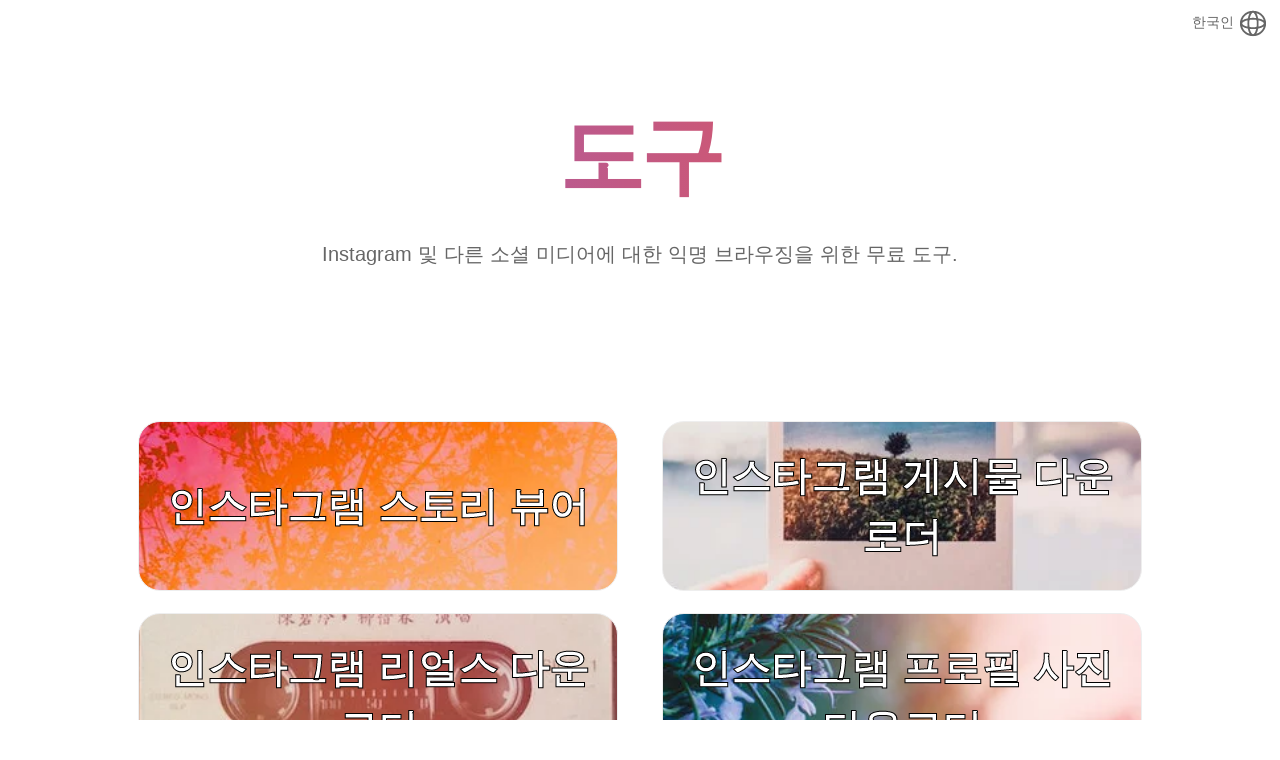

--- FILE ---
content_type: text/html; charset=utf-8
request_url: https://megastory.org/ko/social-media-tools
body_size: 8643
content:
<!DOCTYPE html><html lang="ko"><head><meta charSet="utf-8"/><meta name="viewport" content="initial-scale=1.0, width=device-width"/><title>온라인 도구 - Instagram 스토리 익명으로 탐색 및 기타 다양한 기능</title><meta name="description" content="무료 도구를 사용해보세요. Instagram 스토리를 익명으로 확인하고, 게시물, 리얼, 프로필 사진을 작성자의 동의 없이 다운로드할 수 있습니다."/><link rel="alternate" hrefLang="pl" href="https://megastory.org/pl/social-media-tools"/><link rel="alternate" hrefLang="en" href="https://megastory.org/social-media-tools"/><link rel="alternate" hrefLang="es" href="https://megastory.org/es/social-media-tools"/><link rel="alternate" hrefLang="ru" href="https://megastory.org/ru/social-media-tools"/><link rel="alternate" hrefLang="tr" href="https://megastory.org/tr/social-media-tools"/><link rel="alternate" hrefLang="zh" href="https://megastory.org/zh/social-media-tools"/><link rel="alternate" hrefLang="hi" href="https://megastory.org/hi/social-media-tools"/><link rel="alternate" hrefLang="fr" href="https://megastory.org/fr/social-media-tools"/><link rel="alternate" hrefLang="nl" href="https://megastory.org/nl/social-media-tools"/><link rel="alternate" hrefLang="sv" href="https://megastory.org/sv/social-media-tools"/><link rel="alternate" hrefLang="vi" href="https://megastory.org/vi/social-media-tools"/><link rel="alternate" hrefLang="ar" href="https://megastory.org/ar/social-media-tools"/><link rel="alternate" hrefLang="bn" href="https://megastory.org/bn/social-media-tools"/><link rel="alternate" hrefLang="pt" href="https://megastory.org/pt/social-media-tools"/><link rel="alternate" hrefLang="id" href="https://megastory.org/id/social-media-tools"/><link rel="alternate" hrefLang="de" href="https://megastory.org/de/social-media-tools"/><link rel="alternate" hrefLang="it" href="https://megastory.org/it/social-media-tools"/><link rel="alternate" hrefLang="ja" href="https://megastory.org/ja/social-media-tools"/><link rel="alternate" hrefLang="ko" href="https://megastory.org/ko/social-media-tools"/><link rel="canonical" href="https://megastory.org/ko/social-media-tools"/><meta name="next-head-count" content="24"/><link rel="preload" href="/_next/static/css/b41daa9ede1ba78f.css" as="style"/><link rel="stylesheet" href="/_next/static/css/b41daa9ede1ba78f.css" data-n-p=""/><noscript data-n-css=""></noscript><script defer="" nomodule="" src="/_next/static/chunks/polyfills-c67a75d1b6f99dc8.js"></script><script src="/_next/static/chunks/webpack-bd0058645e28460c.js" defer=""></script><script src="/_next/static/chunks/framework-ad145a7b7b28f3ba.js" defer=""></script><script src="/_next/static/chunks/main-203179067905b3d4.js" defer=""></script><script src="/_next/static/chunks/pages/_app-d3698a67f1ab6651.js" defer=""></script><script src="/_next/static/chunks/24990-2a81dd018e8265f2.js" defer=""></script><script src="/_next/static/chunks/pages/social-media-tools-cdea72afb336bf72.js" defer=""></script><script src="/_next/static/M68sjXXR6TAPvNDsrTk-a/_buildManifest.js" defer=""></script><script src="/_next/static/M68sjXXR6TAPvNDsrTk-a/_ssgManifest.js" defer=""></script><style data-styled="" data-styled-version="5.3.5">.gcMuS{position:absolute;top:8px;right:8px;z-index:2;}/*!sc*/
data-styled.g3[id="LangSelector__Nav-sc-t7vh3c-0"]{content:"gcMuS,"}/*!sc*/
.ckGDcL{display:-webkit-box;display:-webkit-flex;display:-ms-flexbox;display:flex;-webkit-flex-direction:column;-ms-flex-direction:column;flex-direction:column;background-color:#ffffff;}/*!sc*/
.ckGDcL button{background-color:transparent;padding:0 4px;border:none;font-family:-apple-system,BlinkMacSystemFont,'Segoe UI','Roboto','Oxygen','Ubuntu','Cantarell','Fira Sans','Droid Sans','Helvetica Neue',sans-serif;font-size:14px;color:#666;font-weight:500;cursor:pointer;display:-webkit-box;display:-webkit-flex;display:-ms-flexbox;display:flex;-webkit-align-items:center;-webkit-box-align:center;-ms-flex-align:center;align-items:center;}/*!sc*/
.ckGDcL button > span{margin-left:4px !important;}/*!sc*/
.ckGDcL button:hover{background:linear-gradient( 90deg,#4fc3f7,#ab5ca4 30%,#ff512f );-webkit-background-clip:text;background-clip:text;-webkit-text-fill-color:transparent;}/*!sc*/
.ckGDcL ul{display:none;}/*!sc*/
.ckGDcL ul li{margin-top:8px;}/*!sc*/
.ckGDcL ul li a{display:block;font-size:14px;-webkit-text-decoration:none;text-decoration:none;color:#666;font-weight:500;padding:0 4px;}/*!sc*/
.ckGDcL ul li a:hover{background:linear-gradient( 90deg,#4fc3f7,#ab5ca4 30%,#ff512f );-webkit-background-clip:text;background-clip:text;-webkit-text-fill-color:transparent;}/*!sc*/
data-styled.g4[id="LangSelector__Select-sc-t7vh3c-1"]{content:"ckGDcL,"}/*!sc*/
.yMLWO{position:relative;max-width:1280px;margin:0 auto;width:100%;}/*!sc*/
data-styled.g14[id="Header__HeaderContainer-sc-jdbtjt-0"]{content:"yMLWO,"}/*!sc*/
.bABoVF{display:-webkit-box;display:-webkit-flex;display:-ms-flexbox;display:flex;-webkit-flex-direction:column;-ms-flex-direction:column;flex-direction:column;text-align:center;box-sizing:border-box;padding:40px 22px 0 22px;}/*!sc*/
@media (min-width:768px){.bABoVF{padding:100px 22px 0 22px;}}/*!sc*/
data-styled.g15[id="Header__HeaderWrapper-sc-jdbtjt-1"]{content:"bABoVF,"}/*!sc*/
.fcpLjR h1{margin-bottom:28px;font-weight:600;background:linear-gradient( 90deg, #4fc3f7, #ab5ca4 30%, #ff512f );-webkit-background-clip:text;background-clip:text;-webkit-text-fill-color:transparent;-webkit-letter-spacing:-0.05em;-moz-letter-spacing:-0.05em;-ms-letter-spacing:-0.05em;letter-spacing:-0.05em;line-height:1.1;}/*!sc*/
.fcpLjR p{font-size:16px;}/*!sc*/
@media (min-width:768px){.fcpLjR p{font-size:20px;}}/*!sc*/
data-styled.g16[id="Header__Content-sc-jdbtjt-2"]{content:"fcpLjR,"}/*!sc*/
.jowWVU{height:2px;background:linear-gradient( 90deg,#4fc3f7,#ab5ca4 30%,#ff512f );}/*!sc*/
data-styled.g21[id="Footer__Line-sc-1rp5m2g-3"]{content:"jowWVU,"}/*!sc*/
.bdeKxO{position:relative;max-width:235px;}/*!sc*/
data-styled.g22[id="Footer__LogoBox-sc-1rp5m2g-4"]{content:"bdeKxO,"}/*!sc*/
.NuYvs{max-width:920px;margin:0 auto;padding-top:40px;padding-bottom:40px;padding-left:22px;padding-right:22px;}/*!sc*/
data-styled.g23[id="Footer__Wrapper-sc-1rp5m2g-5"]{content:"NuYvs,"}/*!sc*/
.cSElQA{display:-webkit-box;display:-webkit-flex;display:-ms-flexbox;display:flex;-webkit-flex-direction:column;-ms-flex-direction:column;flex-direction:column;margin-bottom:0;}/*!sc*/
@media (min-width:768px){.cSElQA{-webkit-flex-direction:row;-ms-flex-direction:row;flex-direction:row;-webkit-box-pack:justify;-webkit-justify-content:space-between;-ms-flex-pack:justify;justify-content:space-between;-webkit-align-items:center;-webkit-box-align:center;-ms-flex-align:center;align-items:center;margin-bottom:22px;}}/*!sc*/
.cSElQA ul{margin:8px 0;}/*!sc*/
@media (min-width:768px){.cSElQA ul{margin:0;display:-webkit-box;display:-webkit-flex;display:-ms-flexbox;display:flex;}}/*!sc*/
.cSElQA ul li{margin-bottom:8px;}/*!sc*/
@media (min-width:768px){.cSElQA ul li{margin-left:8px;margin-bottom:0;}}/*!sc*/
.cSElQA ul li a{font-size:15px;color:#666;-webkit-text-decoration:none;text-decoration:none;}/*!sc*/
data-styled.g24[id="Footer__Flex-sc-1rp5m2g-6"]{content:"cSElQA,"}/*!sc*/
.bOqqgS{background:#f9fafa;}/*!sc*/
data-styled.g25[id="Footer__Background-sc-1rp5m2g-7"]{content:"bOqqgS,"}/*!sc*/
.juFWiE{margin:0 auto;width:100%;min-height:250px;display:-webkit-box;display:-webkit-flex;display:-ms-flexbox;display:flex;-webkit-align-items:center;-webkit-box-align:center;-ms-flex-align:center;align-items:center;-webkit-box-pack:center;-webkit-justify-content:center;-ms-flex-pack:center;justify-content:center;margin-top:22px;margin-bottom:0px;}/*!sc*/
@media (min-width:768px){.juFWiE{min-height:90px;}}/*!sc*/
data-styled.g31[id="AdsBanner__Wrapper-sc-1u5f8sv-0"]{content:"juFWiE,"}/*!sc*/
#ReactSimpleImageViewer img{cursor:pointer;}/*!sc*/
.sliderDownBtn{display:block !important;width:32px !important;height:32px !important;max-width:32px !important;max-height:32px !important;}/*!sc*/
.popupOverlay{display:-webkit-box;display:-webkit-flex;display:-ms-flexbox;display:flex;-webkit-box-pack:center;-webkit-justify-content:center;-ms-flex-pack:center;justify-content:center;-webkit-align-items:center;-webkit-box-align:center;-ms-flex-align:center;align-items:center;}/*!sc*/
.popupWrapper{position:relative !important;width:100% !important;margin:33px;max-width:336px;border-radius:22px;}/*!sc*/
.popupWrapper a{display:-webkit-box;display:-webkit-flex;display:-ms-flexbox;display:flex;-webkit-tap-highlight-color:transparent;outline:none;-webkit-user-select:none;-moz-user-select:none;-ms-user-select:none;user-select:none;-webkit-text-decoration:none;text-decoration:none;}/*!sc*/
.popupContent{-webkit-flex:1 !important;-ms-flex:1 !important;flex:1 !important;margin:0 !important;}/*!sc*/
.popupContent img{overflow:hidden;border-radius:22px;}/*!sc*/
.popupBtn{position:absolute;width:48px !important;height:48px !important;top:-27px;right:-27px;margin:0 !important;border-radius:50% !important;background-color:white !important;}/*!sc*/
.CookieConsent{background:#f9fafa !important;border:1px solid #eeeeee;font-size:14px !important;color:#666 !important;max-width:1200px;left:50% !important;-webkit-transform:translate(-50%);-ms-transform:translate(-50%);transform:translate(-50%);}/*!sc*/
.cookieContent{-webkit-flex:1 0 250px !important;-ms-flex:1 0 250px !important;flex:1 0 250px !important;margin:15px;}/*!sc*/
.cookieBtn{font-family:-apple-system,BlinkMacSystemFont,'Segoe UI','Roboto','Oxygen','Ubuntu','Cantarell','Fira Sans','Droid Sans','Helvetica Neue',sans-serif;background:#ed6292 !important;font-size:14px !important;color:#ffffff !important;}/*!sc*/
.enabled{position:fixed;top:0;left:0;right:0;bottom:0;z-index:100;opacity:0.5;background:#f9fafa;}/*!sc*/
.wrapper{z-index:9999;position:fixed;max-width:480px;top:50%;left:50%;width:100%;padding:40px 30px;background:#fff;border-radius:15px;opacity:0;pointer-events:none;-webkit-transform:translate(-50%,-50%) scale(1.2);-ms-transform:translate(-50%,-50%) scale(1.2);transform:translate(-50%,-50%) scale(1.2);box-shadow:rgb(26 30 41 / 20%) 4px 4px 10px;-webkit-transition:opacity 0.2s 0s ease-in-out,-webkit-transform 0.2s 0s ease-in-out;-webkit-transition:opacity 0.2s 0s ease-in-out,transform 0.2s 0s ease-in-out;transition:opacity 0.2s 0s ease-in-out,transform 0.2s 0s ease-in-out;}/*!sc*/
.wrapper.show{opacity:1;pointer-events:auto;-webkit-transform:translate(-50%,-50%) scale(1);-ms-transform:translate(-50%,-50%) scale(1);transform:translate(-50%,-50%) scale(1);}/*!sc*/
.wrapper .content,.content .warn-icon,.warn-icon .icon{display:-webkit-box;display:-webkit-flex;display:-ms-flexbox;display:flex;-webkit-align-items:center;-webkit-box-align:center;-ms-flex-align:center;align-items:center;-webkit-box-pack:center;-webkit-justify-content:center;-ms-flex-pack:center;justify-content:center;}/*!sc*/
.wrapper .content{-webkit-flex-direction:column;-ms-flex-direction:column;flex-direction:column;}/*!sc*/
.content .warn-icon{height:115px;width:115px;border-radius:50%;background:linear-gradient(#9b27ca 0%,#9927cf 0%,#d33639 100%,#f92121 100%);display:-webkit-box;display:-webkit-flex;display:-ms-flexbox;display:flex;-webkit-box-pack:center;-webkit-justify-content:center;-ms-flex-pack:center;justify-content:center;-webkit-align-items:center;-webkit-box-align:center;-ms-flex-align:center;align-items:center;}/*!sc*/
.dash{background:linear-gradient(#9b27ca 0%,#9927cf 0%,#d33639 100%,#f92121 100%);height:8px;width:35px;border-radius:8px;}/*!sc*/
.warn-icon .icon{height:100px;width:100px;background:#fff;border-radius:inherit;}/*!sc*/
.warn-icon .icon i{background:linear-gradient(#9b27ca 0%,#9927cf 0%,#d33639 100%,#f92121 100%);background-clip:text;-webkit-background-clip:text;-webkit-text-fill-color:transparent;font-size:50px;}/*!sc*/
.content h2{margin-top:35px;font-size:32px;}/*!sc*/
.content p{font-size:19px;text-align:center;margin-top:20px;}/*!sc*/
.btn{min-height:57px;width:223px;margin-top:30px;border-radius:50px;position:relative;overflow:hidden;}/*!sc*/
.btn .bg-layer{height:100%;width:300%;position:absolute;left:-100%;background:-webkit-linear-gradient(135deg,#9b27ca,#d33639,#9b27ca,#d33639);-webkit-transition:all 0.4s ease;transition:all 0.4s ease;}/*!sc*/
.btn:hover .bg-layer{left:0;}/*!sc*/
.content button{position:relative;z-index:1;height:100%;width:100%;background:none;font-size:18px;border:none;outline:none;color:#fff;cursor:pointer;padding:6px 15px;}/*!sc*/
html,body,div,span,applet,object,iframe,h1,h2,h3,h4,h5,h6,p,blockquote,pre,a,abbr,acronym,address,big,cite,code,del,dfn,em,img,ins,kbd,q,s,samp,small,strike,strong,sub,sup,tt,var,b,u,i,center,dl,dt,dd,menu,ol,ul,li,fieldset,form,label,legend,table,caption,tbody,tfoot,thead,tr,th,td,article,aside,canvas,details,embed,figure,figcaption,footer,header,hgroup,main,menu,nav,output,ruby,section,summary,time,mark,audio,video{margin:0;padding:0;border:0;font-size:100%;font:inherit;vertical-align:baseline;}/*!sc*/
article,aside,details,figcaption,figure,footer,header,hgroup,main,menu,nav,section{display:block;}/*!sc*/
*[hidden]{display:none;}/*!sc*/
body{line-height:1;}/*!sc*/
menu,ol,ul{list-style:none;}/*!sc*/
blockquote,q{quotes:none;}/*!sc*/
blockquote:before,blockquote:after,q:before,q:after{content:'';content:none;}/*!sc*/
table{border-collapse:collapse;border-spacing:0;}/*!sc*/
body{font-family:-apple-system,BlinkMacSystemFont,'Segoe UI','Roboto','Oxygen','Ubuntu','Cantarell','Fira Sans','Droid Sans','Helvetica Neue',sans-serif;font-size:14px;color:#666;line-height:1.5;}/*!sc*/
body .PUBFUTURE{max-height:255px;}/*!sc*/
body .pf-br-icon{display:none !important;}/*!sc*/
body .cf-badge-main{display:-webkit-box;display:-webkit-flex;display:-ms-flexbox;display:flex;-webkit-box-pack:center;-webkit-justify-content:center;-ms-flex-pack:center;justify-content:center;min-height:21px;}/*!sc*/
#__next{display:-webkit-box;display:-webkit-flex;display:-ms-flexbox;display:flex;-webkit-flex-direction:column;-ms-flex-direction:column;flex-direction:column;min-height:100vh;}/*!sc*/
main{-webkit-box-flex:1;-webkit-flex-grow:1;-ms-flex-positive:1;flex-grow:1;}/*!sc*/
strong,b{font-weight:500;}/*!sc*/
h1{padding:9px 0;font-size:50px;}/*!sc*/
@media (min-width:768px){h1{font-size:85px;}}/*!sc*/
h2{padding:6px 0;font-size:40px;}/*!sc*/
@media (min-width:768px){h2{font-size:62px;}}/*!sc*/
h3{padding:3px 0;font-size:30px;}/*!sc*/
@media (min-width:768px){h3{font-size:40px;}}/*!sc*/
h4{font-size:18px;}/*!sc*/
@media (min-width:768px){h4{font-size:20px;}}/*!sc*/
h5{font-size:16px;}/*!sc*/
data-styled.g98[id="sc-global-bqHMXC1"]{content:"sc-global-bqHMXC1,"}/*!sc*/
.vTRSd{max-width:1080px;margin:0 auto;padding:40px 22px 100px 22px;}/*!sc*/
.vTRSd ._2m9w7{-webkit-box-pack:center;-webkit-justify-content:center;-ms-flex-pack:center;justify-content:center;margin-top:22px;}/*!sc*/
.vTRSd ._3bLAO{display:none;}/*!sc*/
data-styled.g287[id="social-media-tools__Wrapper-sc-rabfuy-0"]{content:"vTRSd,"}/*!sc*/
.dZmpYb{display:-webkit-box;display:-webkit-flex;display:-ms-flexbox;display:flex;-webkit-box-pack:center;-webkit-justify-content:center;-ms-flex-pack:center;justify-content:center;-webkit-flex-wrap:wrap;-ms-flex-wrap:wrap;flex-wrap:wrap;}/*!sc*/
.dZmpYb > a{margin-bottom:22px;}/*!sc*/
@media (min-width:480px){.dZmpYb > a{margin-right:22px;margin-left:22px;}}/*!sc*/
data-styled.g289[id="social-media-tools__ToolsWrapper-sc-rabfuy-2"]{content:"dZmpYb,"}/*!sc*/
.kLKDac{display:block;height:170px;border-radius:22px;border:1px solid #eeeeee;background-image:url("/images/forest.webp");background-repeat:no-repeat;background-size:cover;background-position:top center;display:-webkit-box;display:-webkit-flex;display:-ms-flexbox;display:flex;width:100%;max-width:550px;-webkit-align-items:center;-webkit-box-align:center;-ms-flex-align:center;align-items:center;-webkit-box-pack:center;-webkit-justify-content:center;-ms-flex-pack:center;justify-content:center;color:#ffffff;-webkit-text-decoration:none;text-decoration:none;-webkit-transition:0.2s;transition:0.2s;padding:0 22px;box-sizing:border-box;}/*!sc*/
.kLKDac:hover{-webkit-filter:brightness(1.06);filter:brightness(1.06);}/*!sc*/
@media (min-width:768px){.kLKDac{max-width:480px;}}/*!sc*/
.kLKDac h4{font-size:30px;text-align:center;font-weight:600;-webkit-text-stroke:1px black;}/*!sc*/
@media (min-width:768px){.kLKDac h4{font-size:40px;}}/*!sc*/
.lgVwYF{display:block;height:170px;border-radius:22px;border:1px solid #eeeeee;background-image:url("/images/picture.webp");background-repeat:no-repeat;background-size:cover;background-position:top center;display:-webkit-box;display:-webkit-flex;display:-ms-flexbox;display:flex;width:100%;max-width:550px;-webkit-align-items:center;-webkit-box-align:center;-ms-flex-align:center;align-items:center;-webkit-box-pack:center;-webkit-justify-content:center;-ms-flex-pack:center;justify-content:center;color:#ffffff;-webkit-text-decoration:none;text-decoration:none;-webkit-transition:0.2s;transition:0.2s;padding:0 22px;box-sizing:border-box;}/*!sc*/
.lgVwYF:hover{-webkit-filter:brightness(1.06);filter:brightness(1.06);}/*!sc*/
@media (min-width:768px){.lgVwYF{max-width:480px;}}/*!sc*/
.lgVwYF h4{font-size:30px;text-align:center;font-weight:600;-webkit-text-stroke:1px black;}/*!sc*/
@media (min-width:768px){.lgVwYF h4{font-size:40px;}}/*!sc*/
.skPxQ{display:block;height:170px;border-radius:22px;border:1px solid #eeeeee;background-image:url("/images/reels.webp");background-repeat:no-repeat;background-size:cover;background-position:top center;display:-webkit-box;display:-webkit-flex;display:-ms-flexbox;display:flex;width:100%;max-width:550px;-webkit-align-items:center;-webkit-box-align:center;-ms-flex-align:center;align-items:center;-webkit-box-pack:center;-webkit-justify-content:center;-ms-flex-pack:center;justify-content:center;color:#ffffff;-webkit-text-decoration:none;text-decoration:none;-webkit-transition:0.2s;transition:0.2s;padding:0 22px;box-sizing:border-box;}/*!sc*/
.skPxQ:hover{-webkit-filter:brightness(1.06);filter:brightness(1.06);}/*!sc*/
@media (min-width:768px){.skPxQ{max-width:480px;}}/*!sc*/
.skPxQ h4{font-size:30px;text-align:center;font-weight:600;-webkit-text-stroke:1px black;}/*!sc*/
@media (min-width:768px){.skPxQ h4{font-size:40px;}}/*!sc*/
.jKdrWI{display:block;height:170px;border-radius:22px;border:1px solid #eeeeee;background-image:url("/images/nature.webp");background-repeat:no-repeat;background-size:cover;background-position:top center;display:-webkit-box;display:-webkit-flex;display:-ms-flexbox;display:flex;width:100%;max-width:550px;-webkit-align-items:center;-webkit-box-align:center;-ms-flex-align:center;align-items:center;-webkit-box-pack:center;-webkit-justify-content:center;-ms-flex-pack:center;justify-content:center;color:#ffffff;-webkit-text-decoration:none;text-decoration:none;-webkit-transition:0.2s;transition:0.2s;padding:0 22px;box-sizing:border-box;}/*!sc*/
.jKdrWI:hover{-webkit-filter:brightness(1.06);filter:brightness(1.06);}/*!sc*/
@media (min-width:768px){.jKdrWI{max-width:480px;}}/*!sc*/
.jKdrWI h4{font-size:30px;text-align:center;font-weight:600;-webkit-text-stroke:1px black;}/*!sc*/
@media (min-width:768px){.jKdrWI h4{font-size:40px;}}/*!sc*/
.oUEbL{display:block;height:170px;border-radius:22px;border:1px solid #eeeeee;background-image:url("/images/tag.webp");background-repeat:no-repeat;background-size:cover;background-position:top center;display:-webkit-box;display:-webkit-flex;display:-ms-flexbox;display:flex;width:100%;max-width:550px;-webkit-align-items:center;-webkit-box-align:center;-ms-flex-align:center;align-items:center;-webkit-box-pack:center;-webkit-justify-content:center;-ms-flex-pack:center;justify-content:center;color:#ffffff;-webkit-text-decoration:none;text-decoration:none;-webkit-transition:0.2s;transition:0.2s;padding:0 22px;box-sizing:border-box;}/*!sc*/
.oUEbL:hover{-webkit-filter:brightness(1.06);filter:brightness(1.06);}/*!sc*/
@media (min-width:768px){.oUEbL{max-width:480px;}}/*!sc*/
.oUEbL h4{font-size:30px;text-align:center;font-weight:600;-webkit-text-stroke:1px black;}/*!sc*/
@media (min-width:768px){.oUEbL h4{font-size:40px;}}/*!sc*/
.EJIBU{display:block;height:170px;border-radius:22px;border:1px solid #eeeeee;background-image:url("/images/music.webp");background-repeat:no-repeat;background-size:cover;background-position:top center;display:-webkit-box;display:-webkit-flex;display:-ms-flexbox;display:flex;width:100%;max-width:550px;-webkit-align-items:center;-webkit-box-align:center;-ms-flex-align:center;align-items:center;-webkit-box-pack:center;-webkit-justify-content:center;-ms-flex-pack:center;justify-content:center;color:#ffffff;-webkit-text-decoration:none;text-decoration:none;-webkit-transition:0.2s;transition:0.2s;padding:0 22px;box-sizing:border-box;}/*!sc*/
.EJIBU:hover{-webkit-filter:brightness(1.06);filter:brightness(1.06);}/*!sc*/
@media (min-width:768px){.EJIBU{max-width:480px;}}/*!sc*/
.EJIBU h4{font-size:30px;text-align:center;font-weight:600;-webkit-text-stroke:1px black;}/*!sc*/
@media (min-width:768px){.EJIBU h4{font-size:40px;}}/*!sc*/
.cUrrit{display:block;height:170px;border-radius:22px;border:1px solid #eeeeee;background-image:url("/images/leaves.webp");background-repeat:no-repeat;background-size:cover;background-position:top center;display:-webkit-box;display:-webkit-flex;display:-ms-flexbox;display:flex;width:100%;max-width:550px;-webkit-align-items:center;-webkit-box-align:center;-ms-flex-align:center;align-items:center;-webkit-box-pack:center;-webkit-justify-content:center;-ms-flex-pack:center;justify-content:center;color:#ffffff;-webkit-text-decoration:none;text-decoration:none;-webkit-transition:0.2s;transition:0.2s;padding:0 22px;box-sizing:border-box;}/*!sc*/
.cUrrit:hover{-webkit-filter:brightness(1.06);filter:brightness(1.06);}/*!sc*/
@media (min-width:768px){.cUrrit{max-width:480px;}}/*!sc*/
.cUrrit h4{font-size:30px;text-align:center;font-weight:600;-webkit-text-stroke:1px black;}/*!sc*/
@media (min-width:768px){.cUrrit h4{font-size:40px;}}/*!sc*/
.zanWf{display:block;height:170px;border-radius:22px;border:1px solid #eeeeee;background-image:url("/images/blackCamera.webp");background-repeat:no-repeat;background-size:cover;background-position:top center;display:-webkit-box;display:-webkit-flex;display:-ms-flexbox;display:flex;width:100%;max-width:550px;-webkit-align-items:center;-webkit-box-align:center;-ms-flex-align:center;align-items:center;-webkit-box-pack:center;-webkit-justify-content:center;-ms-flex-pack:center;justify-content:center;color:#ffffff;-webkit-text-decoration:none;text-decoration:none;-webkit-transition:0.2s;transition:0.2s;padding:0 22px;box-sizing:border-box;}/*!sc*/
.zanWf:hover{-webkit-filter:brightness(1.06);filter:brightness(1.06);}/*!sc*/
@media (min-width:768px){.zanWf{max-width:480px;}}/*!sc*/
.zanWf h4{font-size:30px;text-align:center;font-weight:600;-webkit-text-stroke:1px black;}/*!sc*/
@media (min-width:768px){.zanWf h4{font-size:40px;}}/*!sc*/
data-styled.g290[id="social-media-tools__Tool-sc-rabfuy-3"]{content:"kLKDac,lgVwYF,skPxQ,jKdrWI,oUEbL,EJIBU,cUrrit,zanWf,"}/*!sc*/
</style></head><body><div id="__next"><div class="detector"></div><header class="Header__HeaderContainer-sc-jdbtjt-0 yMLWO"><nav class="LangSelector__Nav-sc-t7vh3c-0 gcMuS"><div class="LangSelector__Select-sc-t7vh3c-1 ckGDcL"><button aria-expanded="false" aria-controls="list">한국인<span style="box-sizing:border-box;display:inline-block;overflow:hidden;width:initial;height:initial;background:none;opacity:1;border:0;margin:0;padding:0;position:relative;max-width:100%"><span style="box-sizing:border-box;display:block;width:initial;height:initial;background:none;opacity:1;border:0;margin:0;padding:0;max-width:100%"><img style="display:block;max-width:100%;width:initial;height:initial;background:none;opacity:1;border:0;margin:0;padding:0" alt="" aria-hidden="true" src="data:image/svg+xml,%3csvg%20xmlns=%27http://www.w3.org/2000/svg%27%20version=%271.1%27%20width=%2730%27%20height=%2730%27/%3e"/></span><img alt="언어" src="[data-uri]" decoding="async" data-nimg="intrinsic" style="position:absolute;top:0;left:0;bottom:0;right:0;box-sizing:border-box;padding:0;border:none;margin:auto;display:block;width:0;height:0;min-width:100%;max-width:100%;min-height:100%;max-height:100%"/><noscript><img alt="언어" loading="lazy" decoding="async" data-nimg="intrinsic" style="position:absolute;top:0;left:0;bottom:0;right:0;box-sizing:border-box;padding:0;border:none;margin:auto;display:block;width:0;height:0;min-width:100%;max-width:100%;min-height:100%;max-height:100%" srcSet="/images/lang.svg 1x, /images/lang.svg 2x" src="/images/lang.svg"/></noscript></span></button><ul id="list" aria-hidden="true" hidden=""><li><a href="/pl/social-media-tools">POLSKI</a></li><li><a href="/social-media-tools">ENGLISH</a></li><li><a href="/es/social-media-tools">ESPAÑOL</a></li><li><a href="/ru/social-media-tools">РУССКИЙ</a></li><li><a href="/tr/social-media-tools">TÜRK</a></li><li><a href="/zh/social-media-tools">中国人</a></li><li><a href="/hi/social-media-tools">हिन्दी</a></li><li><a href="/fr/social-media-tools">FRANÇAIS</a></li><li><a href="/nl/social-media-tools">NEDERLANDS</a></li><li><a href="/sv/social-media-tools">SVENSKA</a></li><li><a href="/vi/social-media-tools">TIẾNG VIỆT</a></li><li><a href="/ar/social-media-tools">عربي</a></li><li><a href="/bn/social-media-tools">বাংলা</a></li><li><a href="/pt/social-media-tools">PORTUGUÊS</a></li><li><a href="/id/social-media-tools">BAHASA INDONESIA</a></li><li><a href="/de/social-media-tools">DEUTSCH</a></li><li><a href="/it/social-media-tools">ITALIANA</a></li><li><a href="/ja/social-media-tools">日本語</a></li></ul></div></nav><div class="Header__HeaderWrapper-sc-jdbtjt-1 bABoVF"><div class="Header__Content-sc-jdbtjt-2 fcpLjR"><h1>도구</h1><p>Instagram 및 다른 소셜 미디어에 대한 익명 브라우징을 위한 무료 도구.</p></div></div></header><div class="AdsBanner__Wrapper-sc-1u5f8sv-0 juFWiE"><div></div></div><main><div class="social-media-tools__Wrapper-sc-rabfuy-0 vTRSd"><div class="social-media-tools__ToolsWrapper-sc-rabfuy-2 dZmpYb"><a href="/ko" class="social-media-tools__Tool-sc-rabfuy-3 kLKDac"><h4>인스타그램 스토리 뷰어</h4></a><a href="/ko/post-downloader" class="social-media-tools__Tool-sc-rabfuy-3 lgVwYF"><h4>인스타그램 게시물 다운로더</h4></a><a href="/ko/reels-video-downloader" class="social-media-tools__Tool-sc-rabfuy-3 skPxQ"><h4>인스타그램 리얼스 다운로더</h4></a><a href="/ko/profile-picture-downloader" class="social-media-tools__Tool-sc-rabfuy-3 jKdrWI"><h4>인스타그램 프로필 사진 다운로더</h4></a><a href="/ko/tagged-photos-viewer" class="social-media-tools__Tool-sc-rabfuy-3 oUEbL"><h4>인스타그램 태그된 사진 뷰어</h4></a><a href="/ko/tiktok-downloader" class="social-media-tools__Tool-sc-rabfuy-3 EJIBU"><h4>틱톡 동영상 다운로더</h4></a><a href="/ko/snap-viewer" class="social-media-tools__Tool-sc-rabfuy-3 cUrrit"><h4>스냅챗 뷰어</h4></a><a href="/ko/tiktok-profile-picture-downloader" class="social-media-tools__Tool-sc-rabfuy-3 zanWf"><h4>틱톡 프로필 사진 다운로더</h4></a></div></div></main><footer><div class="Footer__Line-sc-1rp5m2g-3 jowWVU"></div><div class="Footer__Background-sc-1rp5m2g-7 bOqqgS"><div class="Footer__Wrapper-sc-1rp5m2g-5 NuYvs"><div class="Footer__Flex-sc-1rp5m2g-6 cSElQA"><a href="/ko" class="Footer__LogoBox-sc-1rp5m2g-4 bdeKxO"><span style="box-sizing:border-box;display:inline-block;overflow:hidden;width:initial;height:initial;background:none;opacity:1;border:0;margin:0;padding:0;position:relative;max-width:100%"><span style="box-sizing:border-box;display:block;width:initial;height:initial;background:none;opacity:1;border:0;margin:0;padding:0;max-width:100%"><img style="display:block;max-width:100%;width:initial;height:initial;background:none;opacity:1;border:0;margin:0;padding:0" alt="" aria-hidden="true" src="data:image/svg+xml,%3csvg%20xmlns=%27http://www.w3.org/2000/svg%27%20version=%271.1%27%20width=%27350%27%20height=%2760%27/%3e"/></span><img alt="logo" src="[data-uri]" decoding="async" data-nimg="intrinsic" style="position:absolute;top:0;left:0;bottom:0;right:0;box-sizing:border-box;padding:0;border:none;margin:auto;display:block;width:0;height:0;min-width:100%;max-width:100%;min-height:100%;max-height:100%"/><noscript><img alt="logo" loading="lazy" decoding="async" data-nimg="intrinsic" style="position:absolute;top:0;left:0;bottom:0;right:0;box-sizing:border-box;padding:0;border:none;margin:auto;display:block;width:0;height:0;min-width:100%;max-width:100%;min-height:100%;max-height:100%" srcSet="/_next/image?url=%2Fimages%2Flogo.png&amp;w=384&amp;q=100 1x, /_next/image?url=%2Fimages%2Flogo.png&amp;w=750&amp;q=100 2x" src="/_next/image?url=%2Fimages%2Flogo.png&amp;w=750&amp;q=100"/></noscript></span></a><ul><li><a href="/ko/about">회사 소개</a></li><li><a href="/ko/blog">블로그</a></li><li><a href="/ko/social-media-tools">도구</a></li><li><a href="/ko/contact">연락처</a></li><li><a href="/ko/privacy">개인정보 처리 방침</a></li><li><a href="/ko/remove">제거</a></li><li><a href="/ko/storiesig">StoriesIG</a></li></ul></div><div class="Footer__Copyrights-sc-1rp5m2g-8 dhjYxY"><div>Insta Story Viewer는 Instagram™이나 다른 어떤 소셜 미디어 플랫폼과도 관련이 없으며, 스폰서되지 않았습니다. 사용자 데이터는 저장되지 않으며, 이 웹사이트는 공개적으로 이용 가능한 콘텐츠를 검색하는 검색 엔진으로 작동합니다.</div><div>사용자의 사진과 동영상은 저작권이 있을 수 있습니다. 상업적 이용에는 저작자의 동의가 필요합니다.</div></div></div></div></footer></div><script id="__NEXT_DATA__" type="application/json">{"props":{"pageProps":{"pageTools":[{"name":"storyViewer","href":"/","img":"forest.webp"},{"name":"postDownloader","href":"/post-downloader","img":"picture.webp"},{"name":"reelsDownloader","href":"/reels-video-downloader","img":"reels.webp"},{"name":"profilePictureDownloader","href":"/profile-picture-downloader","img":"nature.webp"},{"name":"taggedPhotosViewer","href":"/tagged-photos-viewer","img":"tag.webp"},{"name":"tiktokDownloader","href":"/tiktok-downloader","img":"music.webp"},{"name":"snapchatViewer","href":"/snap-viewer","img":"leaves.webp"},{"name":"tiktokProfilePictureDownloader","href":"/tiktok-profile-picture-downloader","img":"blackCamera.webp"}],"totalTools":30,"__lang":"ko","__namespaces":{"common":{"pl":"POLSKI","en":"ENGLISH","es":"ESPAÑOL","ru":"РУССКИЙ","tr":"TÜRK","zh":"中国人","hi":"हिन्दी","fr":"FRANÇAIS","ar":"عربي","bn":"বাংলা","pt":"PORTUGUÊS","id":"BAHASA INDONESIA","de":"DEUTSCH","it":"ITALIANA","ja":"日本語","ko":"한국인","nl":"NEDERLANDS","sv":"SVENSKA","vi":"TIẾNG VIỆT","legalq":"이 도구는 안전하고 합법입니까?","legala":"네, 이 도구는 일반적으로 공개 정보에 대한 검색 엔진으로 작동합니다. 결과적으로 어떠한 콘텐츠도 수집하거나 호스팅하지 않지만 외부 웹 사이트로의 링크만 표시합니다. 간단히 말해, 이것은 공개 정보에 더 쉽게 액세스하기 위한 Google이나 Bing과 비교될 수 있습니다. 비개인용 목적으로 사용하려면 콘텐츠가 저작권 보호를 받지 않았는지 확인하십시오.","gridTitle":"Megastory - 여러분의 소셜 미디어 브라우저","gridTitle1":"스토리 보기 및 다운로드","gridDesc1":"스토리 뷰어 기능을 사용하면 디지털 발자취를 남기지 않고 공개된 Instagram 스토리를 비밀리에 검색할 수 있습니다. 이 도구를 사용하여 온라인 익명성과 시청 이력을 희생하지 않고 Instagram 프로필을 살펴보실 수 있습니다. 즐겨찾은 스토리를 저장하고 24시간이 지난 후에도 시청할 수 있습니다!","gridTitle2":"비디오 다운로드","gridDesc2":"Instagram 비디오를 다운로드하고 인터넷 연결이 없을 때도 즐겨찾는 크리에이터의 콘텐츠를 시청하세요. IGTV를 포함한 임의 길이의 Instagram 비디오를 저장할 수 있습니다. 몇 초 내에 한 개 또는 여러 개의 비디오를 동시에 다운로드할 수 있습니다!","gridTitle3":"사진 다운로드","gridDesc3":"Insta 스토리 뷰어는 Instagram 사진을 검색하고 저장하는 것도 지원합니다. 포스트에서 좋아하는 사진을 추출하고 기기로 직접 다운로드하여 삭제된 경우에도 Instagram 사진을 즐기실 수 있습니다. 모든 것이 빠르고 무료이며 고품질입니다.","gridTitle4":"갤러리 및 캐러셀 다운로드","gridDesc4":"좋아하는 사진과 비디오가 캐러셀로 표시되나요? 문제 없습니다! Insta 스토리 뷰어를 사용하여 사진 또는 비디오를 포함한 Instagram 갤러리의 개별 항목 또는 전체를 저장할 수 있습니다.","gridTitle5":"릴스 다운로드","gridDesc5":"Instagram 릴스는 TikTok의 형식과 유사한 짧은 비디오 클립입니다. 창의적이고 매력적인 콘텐츠로 인기를 얻었습니다. 당사 웹 사이트는 이러한 비디오를 나중에 시청하거나 다른 사람과 공유하기 쉽게 저장할 수 있도록 지원합니다.","gridTitle6":"태그된 게시물 다운로드","gridDesc6":"Instagram과 같은 소셜 미디어 플랫폼에서 태그된 게시물은 특정 사용자 또는 이벤트와 관련된 콘텐츠를 발견하는 방법을 제공합니다. 당사의 도구는 이러한 태그된 게시물을 저장하고 공유하는 과정을 간단화합니다.","exampleInput":"예시","tryWithFonts":"글꼴 생성기로 시도해보세요","lastestReports":"최근 몇 시간 동안의 보고서","reportProblem":"다음과 관련된 문제가 있습니다","websiteErrors":"웹사이트 오류","appErrors":"앱 오류","app":"앱","website":"웹사이트","report":"보고서","aboutUs":"회사 소개","tiktokDownloaderByUrl":"URL을 통한 TikTok 비디오 다운로더.","remove":"제거","adblockTitle":"Adblock이 감지되었습니다","adblockDescription":"이 사이트는 광고로 운영됩니다. Adblock을 비활성화하는 것을 고려해주세요.","adblockConsent":"알겠습니다, 이 사이트를 화이트리스트에 추가합니다","cookieBtn":"이해했습니다","cookieText":"이 사이트는 쿠키를 사용하여 탐색 경험을 개선하고 맞춤형 광고를 표시하며, 기본 설정 및 반복 방문을 기억합니다. 이 사이트를 사용함으로써 모든 쿠키 사용에 동의합니다. 자세한 정보는","cookieLink":"쿠키 사용 방법 및 설정 변경에 대해서 자세히 알아보세요.","blog":"블로그","tools":"도구","moreArticles":"더 많은 기사","moreTools":"더 많은 도구","storyViewer":"인스타그램 스토리 뷰어","postDownloader":"인스타그램 게시물 다운로더","tiktokDownloader":"틱톡 동영상 다운로더","profilePictureDownloader":"인스타그램 프로필 사진 다운로더","redditVideoDownloader":"레딧 동영상 다운로더","snapVideoDownloader":"스냅챗 동영상 다운로더","videoDownloader":"인스타그램 동영상 다운로더","photoDownloader":"인스타그램 사진 다운로더","fbVideoDownloader":"페이스북 동영상 다운로더","twVideoDownloader":"트위터 동영상 다운로더","pinVideoDownloader":"핀터레스트 동영상 다운로더","snapchatUsernameIdeas":"스냅챗 사용자명 아이디어","tiktokUsernameIdeas":"틱톡 사용자명 아이디어","picuki":"Picuki 뷰어","snapchatViewer":"스냅챗 뷰어","fontGenerator":"인스타그램 글꼴 생성기","instagramFinder":"인스타그램 검색기","usernameGenerator":"인스타그램 사용자명 생성기","taggedPhotosViewer":"인스타그램 태그된 사진 뷰어","reelsDownloader":"인스타그램 리얼스 다운로더","bioGenerator":"인스타그램 바이오 생성기","statusChecker":"인스타그램 상태 확인기","tiktokStatusChecker":"틱톡 상태 확인기","snapchatStatusChecker":"스냅챗 상태 확인기","facebookStatusChecker":"페이스북 상태 확인기","tiktokBioGenerator":"틱톡 바이오 생성기","tiktokProfilePictureDownloader":"틱톡 프로필 사진 다운로더","snapchatBioGenerator":"스냅챗 바이오 생성기","captionGenerator":"인스타그램 캡션 생성기","headerTitle":"인스타그램 스토리 뷰어","headerDescription":"인스타그램 스토리를 빠르고 무료로 익명으로 둘러보세요.","logoAlt":"Megastory","contact":"연락처","privacyPolicy":"개인정보 처리 방침","pageNotFound":"페이지를 찾을 수 없습니다.","language":"언어","association":"Insta Story Viewer는 Instagram™이나 다른 어떤 소셜 미디어 플랫폼과도 관련이 없으며, 스폰서되지 않았습니다. 사용자 데이터는 저장되지 않으며, 이 웹사이트는 공개적으로 이용 가능한 콘텐츠를 검색하는 검색 엔진으로 작동합니다.","copyrights":"사용자의 사진과 동영상은 저작권이 있을 수 있습니다. 상업적 이용에는 저작자의 동의가 필요합니다."},"tools":{"metaTitle":"온라인 도구 - Instagram 스토리 익명으로 탐색 및 기타 다양한 기능","metaDescription":"무료 도구를 사용해보세요. Instagram 스토리를 익명으로 확인하고, 게시물, 리얼, 프로필 사진을 작성자의 동의 없이 다운로드할 수 있습니다.","headerTitle":"도구","headerDescription":"Instagram 및 다른 소셜 미디어에 대한 익명 브라우징을 위한 무료 도구."}}},"__N_SSP":true},"page":"/social-media-tools","query":{},"buildId":"M68sjXXR6TAPvNDsrTk-a","isFallback":false,"isExperimentalCompile":false,"gssp":true,"locale":"ko","locales":["en","pl","es","ru","tr","zh","hi","fr","nl","sv","vi","ar","bn","pt","id","de","it","ja","ko"],"defaultLocale":"en","scriptLoader":[]}</script></body></html>

--- FILE ---
content_type: text/css; charset=UTF-8
request_url: https://megastory.org/_next/static/css/b41daa9ede1ba78f.css
body_size: 439
content:
._2m9w7{align-items:center;box-sizing:border-box;display:flex;flex-direction:row-reverse;justify-content:space-between;line-height:24px;-webkit-user-select:none;-moz-user-select:none;user-select:none}._2m9w7 *{box-sizing:inherit}._35S7s{display:flex;list-style-type:none;margin:0;padding:0}._17p54{border:1px solid #edeef2;border-left-color:transparent;display:none;margin-right:-1px}@media screen and (min-width:37.5em){._17p54{display:block}}._17p54:first-child,._17p54:last-child{display:block}._17p54:first-child{border-left-color:#edeef2}._17p54:first-child,._17p54:first-child ._3q06O{border-radius:4px 0 0 4px}._17p54:last-child{border-radius:0 4px 4px 0;border-right-width:1px;margin-right:0}._17p54:last-child ._3q06O{border-radius:0 4px 4px 0}._2BFH2,._3q06O{min-width:2.5em;padding:.5em;text-align:center}._3q06O{background:#fff;color:#72256d;display:block;outline:1px solid transparent;text-decoration:none;transition:outline-color .2s ease-in-out}._3q06O:focus,._3q06O:hover{outline:1px solid currentColor;position:relative;z-index:1}._3mc99{background:#fff}._2hta1,._3mc99{color:#666;pointer-events:none}._2hta1{background:#f7f8fa}._3q06O svg{display:block}._3bLAO{align-items:center;display:flex;flex-direction:row-reverse}._6ZFVN{flex:0 0 auto;margin-left:.5em}._2INQH{background-color:#fff;border:1px solid #edeef2;border-radius:4px;color:inherit;display:block;font-size:1em;line-height:24px;position:relative;text-overflow:ellipsis;transition:border-color .2s ease-in-out;width:100%}._2INQH:focus-within,._2INQH:hover{border-color:#72256d;outline:none}._2INQH select{-webkit-appearance:none;-moz-appearance:none;appearance:none;background:transparent;border:0;display:block;height:calc(1em + 24px + 2px);font-size:1em;line-height:24px;padding:.5em 2.5em .5em .5em;text-indent:.5em;text-overflow:ellipsis;transition:border-color .2s ease-in-out;width:100%;z-index:1}._2INQH select:focus{outline:none}._2INQH select::-ms-expand{display:none}._3kcRr{position:absolute;right:0;top:0;height:100%;pointer-events:none;width:2em}._3kcRr svg{display:block;height:16px;left:50%;position:relative;top:50%;transform:translate(-50%,-50%);width:16px}._3uz07{border:0;clip:rect(0 0 0 0);clip:rect(0,0,0,0);height:1px;margin:-1px;overflow:hidden;padding:0;position:absolute;width:1px}

--- FILE ---
content_type: application/javascript; charset=UTF-8
request_url: https://megastory.org/_next/static/chunks/pages/profile-picture-downloader-b18b8ade4b89e47b.js
body_size: 2645
content:
(self.webpackChunk_N_E=self.webpackChunk_N_E||[]).push([[28043],{93188:function(e,n,t){"use strict";t.r(n),t.d(n,{__N_SSG:function(){return D}});var r,i,o,c,a,l=t(63111),s=t(42277),d=t(77008),u=t.n(d),p=t(18381),h=t(49280),f=t(17375),g=t.n(f),m=t(64382),x=t(7006),w=t(78389),j=t.n(w),b=t(63189),P=t(44308),_=t(87895);t(85306);var v=t(10655),k=t(67168),D=!0;n.default=function(e){var n,t=e.latestArticles,r=(0,m.Z)().t,i=(0,p.useState)(!1),o=i[0],c=i[1],a=(0,p.useState)(""),l=a[0],d=a[1],h=(0,p.useState)(""),f=h[0],w=h[1],D=(0,p.useState)(null),L=D[0],O=D[1],Q=(0,p.useState)(!1),R=Q[0],U=Q[1],q=(0,p.useRef)(),B=(0,v.useRouter)(),X=(n=(0,s.Z)(u().mark(function _callee(e){var n,t;return u().wrap(function(e){for(;;)switch(e.prev=e.next){case 0:if(U(!0),setTimeout(function(){return U(!1)},P.B4),!o){e.next=4;break}return e.abrupt("return");case 4:return e.next=6,turnstile.getResponse(q.current);case 6:return n=e.sent,turnstile.reset(q.current),d(""),c(!0),e.prev=10,e.next=13,(0,P.xA)({username:f,token:n});case 13:if(!(t=e.sent).ok){e.next=21;break}return e.next=17,t.json();case 17:O(e.sent.hd_profile_pic_url_info.url),e.next=22;break;case 21:d((0,b.xg)(t.status,r));case 22:e.next=27;break;case 24:e.prev=24,e.t0=e.catch(10),d(r("index:fetchError"));case 27:c(!1);case 28:case"end":return e.stop()}},_callee,null,[[10,24]])})),function(e){return n.apply(this,arguments)});return(0,k.jsxs)(k.Fragment,{children:[(0,k.jsxs)(j(),{children:[(0,k.jsx)("title",{children:r("profilePictureDownloader:metaTitle")}),(0,k.jsx)("meta",{name:"description",content:r("profilePictureDownloader:metaDescription")}),(0,k.jsx)("script",{type:"application/ld+json",dangerouslySetInnerHTML:{__html:JSON.stringify((0,P.I1)("profilePictureDownloader"))}}),(0,b.dW)(B.pathname)]}),(0,k.jsx)(x.h4,{title:r("profilePictureDownloader:headerTitle"),description:r("profilePictureDownloader:headerDescription")}),(0,k.jsx)(x.p7,{}),(0,k.jsxs)(y,{children:[(0,k.jsxs)(N,{children:[(0,k.jsx)(x.E1,{onSubmit:X,username:f,setUsername:w,reRef:q,btnDisabled:R}),(0,k.jsx)(S,{children:o?(0,k.jsx)(Z,{children:(0,k.jsx)(x.$j,{})}):l?(0,k.jsx)(Z,{children:(0,k.jsx)("div",{className:"text",children:l})}):L?(0,k.jsxs)(Z,{children:[(0,k.jsx)(M,{onClick:function(){return(0,b.YQ)("".concat("https://media-cdn-cf-st-dnet1.com","/").concat(L))},children:(0,k.jsx)(g(),{src:"/images/download.svg",alt:"Download",width:35,height:35})}),(0,k.jsx)("img",{alt:r("profilePictureDownloader:profilePicture"),onError:function(e){e.currentTarget.src="images/alternate.png"},tabIndex:0,src:(0,b.Il)(L),onClick:function(){return(0,b.YQ)(L)}})]}):(0,k.jsx)(Z,{children:(0,k.jsx)("div",{className:"text",children:r("profilePictureDownloader:fetchUser")})})}),(0,k.jsx)(x.p7,{isUnder:!0})]}),(0,k.jsxs)(C,{children:[(0,k.jsx)(x.Y0,{href:B.pathname}),(0,k.jsx)("section",{children:(0,k.jsxs)(z,{children:[(0,k.jsx)("h2",{children:r("profilePictureDownloader:viewAndSave")}),(0,k.jsxs)(W,{children:[(0,k.jsxs)("div",{children:[(0,k.jsx)(g(),{src:"/images/profilePictureDownloader/key.svg",alt:r("profilePictureDownloader:noLoginAlt"),width:78,height:78}),(0,k.jsx)("h4",{children:r("profilePictureDownloader:noLogin")}),(0,k.jsx)("p",{children:r("profilePictureDownloader:noLoginText")})]}),(0,k.jsxs)("div",{children:[(0,k.jsx)(g(),{src:"/images/profilePictureDownloader/private.svg",alt:r("profilePictureDownloader:privateAlt"),width:78,height:78}),(0,k.jsx)("h4",{children:r("profilePictureDownloader:private")}),(0,k.jsx)("p",{children:r("profilePictureDownloader:privateText")})]}),(0,k.jsxs)("div",{children:[(0,k.jsx)(g(),{src:"/images/profilePictureDownloader/picture.svg",alt:r("profilePictureDownloader:fullSizeAlt"),width:78,height:78}),(0,k.jsx)("h4",{children:r("profilePictureDownloader:fullSize")}),(0,k.jsx)("p",{children:r("profilePictureDownloader:fullSizeText")})]})]}),(0,k.jsx)("h2",{children:r("profilePictureDownloader:profilePictures")})]})}),(0,k.jsx)("section",{children:(0,k.jsx)(I,{children:(0,k.jsxs)(A,{children:[(0,k.jsx)("h4",{children:r("profilePictureDownloader:oneClickProfilePicture")}),(0,k.jsx)(g(),{src:"/images/click.svg",alt:r("profilePictureDownloader:oneClickProfilePictureAlt"),width:60,height:60}),(0,k.jsx)("p",{children:r("profilePictureDownloader:oneClickProfilePictureDescription")}),(0,k.jsx)("h4",{children:r("profilePictureDownloader:saveProfilePicture")}),(0,k.jsx)(g(),{src:"/images/save.svg",alt:r("profilePictureDownloader:saveProfilePictureAlt"),width:60,height:60}),(0,k.jsx)("p",{children:r("profilePictureDownloader:saveProfilePictureDescription")})]})})}),(0,k.jsx)("section",{children:(0,k.jsxs)(E,{children:[(0,k.jsx)("h3",{children:r("index:faq")}),(0,k.jsx)(T,{children:(0,k.jsxs)(_.UQ,{allowMultipleExpanded:!0,allowZeroExpanded:!0,children:[[1,2,3,4,5,6].map(function(e){return(0,k.jsxs)(_.Qd,{uuid:e,children:[(0,k.jsx)(_.Ol,{children:(0,k.jsx)(_.on,{children:r("profilePictureDownloader:question".concat(e))})}),(0,k.jsx)(_.Mt,{children:(0,k.jsx)("p",{children:r("profilePictureDownloader:answer".concat(e))})})]},e)}),(0,k.jsxs)(_.Qd,{children:[(0,k.jsx)(_.Ol,{children:(0,k.jsx)(_.on,{children:r("common:legalq")})}),(0,k.jsx)(_.Mt,{children:(0,k.jsx)("p",{children:r("common:legala")})})]})]})})]})})]}),(0,k.jsx)("aside",{children:(0,k.jsx)(x.JL,{articles:t})})]})]})};var y=h.ZP.main.withConfig({displayName:"profile-picture-downloader__Main",componentId:"sc-1nccu1p-0"})(["h2{text-align:center;padding:"," 0;font-weight:",";background:linear-gradient( 90deg,",","," 40%,"," );-webkit-background-clip:text;background-clip:text;-webkit-text-fill-color:transparent;letter-spacing:-0.05em;line-height:1.1;","}h3{margin-bottom:",";text-align:center;background:linear-gradient( 90deg,",","," 40%,"," );-webkit-background-clip:text;background-clip:text;-webkit-text-fill-color:transparent;letter-spacing:-0.05em;line-height:1.1;}"],function(e){return e.theme.spacing.lg},function(e){return e.theme.fontWeights.bold},function(e){return e.theme.colors.blue},function(e){return e.theme.colors.violet},function(e){return e.theme.colors.orange},b.sP.sm(r||(r=(0,l.Z)(["\n     padding: "," 0;\n    "])),function(e){return e.theme.spacing.xl}),function(e){return e.theme.spacing.lg},function(e){return e.theme.colors.blue},function(e){return e.theme.colors.violet},function(e){return e.theme.colors.orange}),N=h.ZP.div.withConfig({displayName:"profile-picture-downloader__Wrapper",componentId:"sc-1nccu1p-1"})(["max-width:1280px;margin:0 auto;padding:"," "," "," ",";"],function(e){return e.theme.spacing.lg},function(e){return e.theme.spacing.md},function(e){return e.theme.spacing.xxxl},function(e){return e.theme.spacing.md}),S=h.ZP.div.withConfig({displayName:"profile-picture-downloader__PostsWrapper",componentId:"sc-1nccu1p-2"})(["display:flex;flex-wrap:wrap;align-items:center;justify-content:center;margin-top:",";"],function(e){return e.theme.spacing.sm}),Z=h.ZP.div.withConfig({displayName:"profile-picture-downloader__Placeholder",componentId:"sc-1nccu1p-3"})(["position:relative;display:flex;align-items:center;justify-content:center;border-radius:",";background-color:",";border:1px solid ",";box-sizing:border-box;filter:drop-shadow(0 20px 30px #aaa);width:100%;max-width:360px;height:640px;overflow:hidden;z-index:1;.text{text-align:center;}img{min-width:100%;height:100%;object-fit:cover;cursor:pointer;}"],function(e){return e.theme.spacing.md},function(e){return e.theme.colors.gray.xlight},function(e){return e.theme.colors.gray.light}),z=h.ZP.div.withConfig({displayName:"profile-picture-downloader__AboutWrapper",componentId:"sc-1nccu1p-4"})(["max-width:1280px;margin:0 auto;padding:"," "," "," ",";"],function(e){return e.theme.spacing.lg},function(e){return e.theme.spacing.md},function(e){return e.theme.spacing.xxl},function(e){return e.theme.spacing.md}),C=h.ZP.div.withConfig({displayName:"profile-picture-downloader__Background",componentId:"sc-1nccu1p-5"})(['background:linear-gradient(#f8f9fa,#fff);position:relative;&::after{content:"";position:absolute;border-top-left-radius:50% 100%;border-top-right-radius:50% 100%;top:-30px;left:0;width:100%;height:30px;background-color:',";}"],function(e){return e.theme.colors.gray.xlight}),I=h.ZP.div.withConfig({displayName:"profile-picture-downloader__Wallpaper",componentId:"sc-1nccu1p-6"})(['background-image:url("/images/sprinkle.svg");background-position:top;padding:'," 0;"],function(e){return e.theme.spacing.xxxl}),A=h.ZP.div.withConfig({displayName:"profile-picture-downloader__SprinkleWrapper",componentId:"sc-1nccu1p-7"})(["text-align:center;max-width:920px;margin:0 auto;background-color:",";border-radius:",";padding:"," ",";box-shadow:",";h4{margin-bottom:",";font-weight:",";}p{margin:"," 0;font-size:",";}",""],function(e){return e.theme.colors.white},function(e){return e.theme.spacing.md},function(e){return e.theme.spacing.xl},function(e){return e.theme.spacing.md},function(e){return e.theme.shadows.sm},function(e){return e.theme.spacing.md},function(e){return e.theme.fontWeights.bold},function(e){return e.theme.spacing.md},function(e){return e.theme.fontSizes.lg},b.sP.sm(i||(i=(0,l.Z)(["\n    padding: ",";\n  "])),function(e){return e.theme.spacing.xxl})),W=h.ZP.div.withConfig({displayName:"profile-picture-downloader__About",componentId:"sc-1nccu1p-8"})(["display:flex;justify-content:space-evenly;flex-wrap:wrap;h4{font-weight:",";margin-top:",";margin-bottom:",";}p{text-align:center;font-size:",";}& > div{display:flex;flex-direction:column;align-items:center;z-index:2;box-shadow:",";width:100%;max-width:300px;height:300px;margin:20px;padding:25px;box-sizing:border-box;color:",";border-radius:1em;background:linear-gradient( 90deg,"," 25%,"," 87.5% );}"],function(e){return e.theme.fontWeights.semiBold},function(e){return e.theme.spacing.xs},function(e){return e.theme.spacing.md},function(e){return e.theme.fontSizes.lg},function(e){return e.theme.shadows.md},function(e){return e.theme.colors.white},function(e){return e.theme.colors.pink},function(e){return e.theme.colors.cinnabar}),E=h.ZP.div.withConfig({displayName:"profile-picture-downloader__SmallWrapper",componentId:"sc-1nccu1p-9"})(["max-width:920px;margin:0 auto;padding:"," "," "," ",";"],function(e){return e.theme.spacing.xl},function(e){return e.theme.spacing.md},function(e){return e.theme.spacing.xxxl},function(e){return e.theme.spacing.md}),T=h.ZP.div.withConfig({displayName:"profile-picture-downloader__AccordionWrapper",componentId:"sc-1nccu1p-10"})([".accordion{width:100%;border:none;&__button{color:",";padding:13px 0;box-sizing:border-box;background-color:transparent;font-size:",";"," &:before{height:",";width:",";transition:transform 0.15s;","}}&__panel{padding:13px 0;font-size:",";",";}}"],function(e){return e.theme.colors.gray.normal},function(e){return e.theme.fontSizes.lg},b.sP.sm(o||(o=(0,l.Z)(["\n       font-size: ",";\n       padding: ",";\n     "])),function(e){return e.theme.fontSizes.titleXs},function(e){return e.theme.spacing.md}),function(e){return e.theme.spacing.sm},function(e){return e.theme.spacing.sm},b.sP.sm(c||(c=(0,l.Z)(["\n        height: 10px;\n        width: 10px;\n      "]))),function(e){return e.theme.fontSizes.lg},b.sP.sm(a||(a=(0,l.Z)(["\n       padding: ",";\n    "])),function(e){return e.theme.spacing.md})),M=h.ZP.div.withConfig({displayName:"profile-picture-downloader__DownloadMedia",componentId:"sc-1nccu1p-11"})(["position:absolute;z-index:1;cursor:pointer;top:10px;left:10px;background-color:",";border-radius:",";opacity:0.6;"],function(e){return e.theme.colors.orange},function(e){return e.theme.spacing.md})},26357:function(e,n,t){(window.__NEXT_P=window.__NEXT_P||[]).push(["/profile-picture-downloader",function(){return t(93188)}])}},function(e){e.O(0,[83789,49774,92888,40179],function(){return e(e.s=26357)}),_N_E=e.O()}]);

--- FILE ---
content_type: application/javascript; charset=UTF-8
request_url: https://megastory.org/_next/static/chunks/pages/social-media-tools-cdea72afb336bf72.js
body_size: 955
content:
(self.webpackChunk_N_E=self.webpackChunk_N_E||[]).push([[72871],{38741:function(n,e,t){"use strict";t.r(e),t.d(e,{__N_SSP:function(){return _}});var i,r,o,a,c=t(63111),s=t(49280),u=t(64382),m=t(7006),d=t(63189),l=t(78389),h=t.n(l),p=t(57136),f=t.n(p),g=t(10655),x=t(44308),b=t(40742);t(59924);var w=t(67168),_=!0;e.default=function(n){var e=n.pageTools,t=n.totalTools,i=(0,u.Z)().t,r=(0,g.useRouter)();return(0,w.jsxs)(w.Fragment,{children:[(0,w.jsxs)(h(),{children:[(0,w.jsx)("title",{children:i("tools:metaTitle")}),(0,w.jsx)("meta",{name:"description",content:i("tools:metaDescription")}),(0,d.dW)(r.pathname)]}),(0,w.jsx)(m.h4,{title:i("tools:headerTitle"),description:i("tools:headerDescription")}),(0,w.jsx)(m.p7,{}),(0,w.jsx)("main",{children:(0,w.jsxs)(k,{children:[(0,w.jsx)(y,{children:e.map(function(n){return(0,w.jsx)(f(),{href:n.href,passHref:!0,legacyBehavior:!0,children:(0,w.jsx)(j,{img:n.img,children:(0,w.jsx)("h4",{children:i("common:".concat(n.name))})})},n.href)})}),t>x.tE&&(0,w.jsx)(b.Z,{total:t,sizes:[x.tE]})]})})]})};var k=s.ZP.div.withConfig({displayName:"social-media-tools__Wrapper",componentId:"sc-rabfuy-0"})(["max-width:1080px;margin:0 auto;padding:"," "," "," ",";}._2m9w7{justify-content:center;margin-top:",";}._3bLAO{display:none;}"],function(n){return n.theme.spacing.xl},function(n){return n.theme.spacing.md},function(n){return n.theme.spacing.xxxl},function(n){return n.theme.spacing.md},function(n){return n.theme.spacing.md});s.ZP.div.withConfig({displayName:"social-media-tools__HeaderWrapper",componentId:"sc-rabfuy-1"})(["text-align:center;max-width:1080px;width:100%;margin:0 auto;box-sizing:border-box;padding:"," "," "," ",";"," h1{font-weight:",";background:linear-gradient( 90deg,",","," 30%,"," );-webkit-background-clip:text;background-clip:text;-webkit-text-fill-color:transparent;letter-spacing:-0.05em;line-height:1.1;"],function(n){return n.theme.spacing.xl},function(n){return n.theme.spacing.md},function(n){return n.theme.spacing.md},function(n){return n.theme.spacing.md},d.sP.sm(i||(i=(0,c.Z)(["\n  padding: "," "," "," ",";\n  "])),function(n){return n.theme.spacing.xxxl},function(n){return n.theme.spacing.md},function(n){return n.theme.spacing.xxl},function(n){return n.theme.spacing.md}),function(n){return n.theme.fontWeights.bold},function(n){return n.theme.colors.blue},function(n){return n.theme.colors.violet},function(n){return n.theme.colors.orange});var y=s.ZP.div.withConfig({displayName:"social-media-tools__ToolsWrapper",componentId:"sc-rabfuy-2"})(["display:flex;justify-content:center;flex-wrap:wrap;& > a{margin-bottom:",";","}"],function(n){return n.theme.spacing.md},d.sP.xs(r||(r=(0,c.Z)(["\n    margin-right: ",";\n    margin-left: ",";\n  "])),function(n){return n.theme.spacing.md},function(n){return n.theme.spacing.md})),j=s.ZP.a.withConfig({displayName:"social-media-tools__Tool",componentId:"sc-rabfuy-3"})(["display:block;height:170px;border-radius:",";border:1px solid ",';background-image:url("/images/','");background-repeat:no-repeat;background-size:cover;background-position:top center;display:flex;width:100%;max-width:550px;align-items:center;justify-content:center;color:',";text-decoration:none;transition:0.2s;padding:0 ",";box-sizing:border-box;&:hover{filter:brightness(1.06);}"," h4{font-size:",";"," text-align:center;font-weight:",";-webkit-text-stroke:1px black;}"],function(n){return n.theme.spacing.md},function(n){return n.theme.colors.gray.light},function(n){return n.img},function(n){return n.theme.colors.white},function(n){return n.theme.spacing.md},d.sP.sm(o||(o=(0,c.Z)(["\n     max-width: 480px;\n  "]))),function(n){return n.theme.fontSizes.titleSm},d.sP.sm(a||(a=(0,c.Z)(["\n        font-size: ",";\n     "])),function(n){return n.theme.fontSizes.titleMd}),function(n){return n.theme.fontWeights.bold})},81474:function(n,e,t){(window.__NEXT_P=window.__NEXT_P||[]).push(["/social-media-tools",function(){return t(38741)}])}},function(n){n.O(0,[24990,49774,92888,40179],function(){return n(n.s=81474)}),_N_E=n.O()}]);

--- FILE ---
content_type: application/javascript; charset=UTF-8
request_url: https://megastory.org/_next/static/chunks/24990-2a81dd018e8265f2.js
body_size: 13193
content:
(self.webpackChunk_N_E=self.webpackChunk_N_E||[]).push([[24990],{40742:function(t,e,r){"use strict";var n=r(18381),o=r(10655),i=r(57136),a=r.n(i),c=r(78389),u=r.n(c),s=r(29224),f=r(29805),l=r.n(f),p=r(26112),h=r.n(p),v=r(33333),y=r.n(v),m=r(5668),d=r.n(m),b=r(64735),g=r.n(b),x=r(21566),_=r.n(x);function _extends(){return(_extends=Object.assign?Object.assign.bind():function(t){for(var e=1;e<arguments.length;e++){var r=arguments[e];for(var n in r)Object.prototype.hasOwnProperty.call(r,n)&&(t[n]=r[n])}return t}).apply(this,arguments)}function _setPrototypeOf(t,e){return(_setPrototypeOf=Object.setPrototypeOf?Object.setPrototypeOf.bind():function(t,e){return t.__proto__=e,t})(t,e)}function _objectWithoutPropertiesLoose(t,e){if(null==t)return{};var r,n,o={},i=Object.keys(t);for(n=0;n<i.length;n++)r=i[n],e.indexOf(r)>=0||(o[r]=t[r]);return o}function List(t){var e=t.children,r=t.theme;return n.createElement("ul",{className:r["next-pagination__list"]},e)}function Item(t){var e=t.children,r=t.theme;return n.createElement("li",{className:r["next-pagination__item"]},e)}var j=["children","current","disabled","label","theme"],O=function(t){function Link(){return t.apply(this,arguments)||this}return Link.prototype=Object.create(t.prototype),Link.prototype.constructor=Link,_setPrototypeOf(Link,t),Link.prototype.render=function(){var t,e=this.props,r=e.children,o=e.current,i=e.disabled,a=e.label,c=e.theme,u=_objectWithoutPropertiesLoose(e,j),s=y()(c["next-pagination__link"],((t={})[""+c["next-pagination__link--current"]]=o,t[""+c["next-pagination__link--disabled"]]=i,t));return n.createElement("a",_extends({className:s,"aria-label":a,"aria-current":o},u),r)},Link}(n.Component);function createCommonjsModule(t,e){return t(e={exports:{}},e.exports),e.exports}/** @license React v16.13.1
 * react-is.production.min.js
 *
 * Copyright (c) Facebook, Inc. and its affiliates.
 *
 * This source code is licensed under the MIT license found in the
 * LICENSE file in the root directory of this source tree.
 */var S="function"==typeof Symbol&&Symbol.for,E=S?Symbol.for("react.element"):60103,w=S?Symbol.for("react.portal"):60106,k=S?Symbol.for("react.fragment"):60107,C=S?Symbol.for("react.strict_mode"):60108,P=S?Symbol.for("react.profiler"):60114,F=S?Symbol.for("react.provider"):60109,N=S?Symbol.for("react.context"):60110,$=S?Symbol.for("react.async_mode"):60111,L=S?Symbol.for("react.concurrent_mode"):60111,M=S?Symbol.for("react.forward_ref"):60112,I=S?Symbol.for("react.suspense"):60113,T=S?Symbol.for("react.suspense_list"):60120,R=S?Symbol.for("react.memo"):60115,H=S?Symbol.for("react.lazy"):60116,U=S?Symbol.for("react.block"):60121,B=S?Symbol.for("react.fundamental"):60117,V=S?Symbol.for("react.responder"):60118,W=S?Symbol.for("react.scope"):60119;function z(t){if("object"==typeof t&&null!==t){var e=t.$$typeof;switch(e){case E:switch(t=t.type){case $:case L:case k:case P:case C:case I:return t;default:switch(t=t&&t.$$typeof){case N:case M:case H:case R:case F:return t;default:return e}}case w:return e}}}function A(t){return z(t)===L}var q={AsyncMode:$,ConcurrentMode:L,ContextConsumer:N,ContextProvider:F,Element:E,ForwardRef:M,Fragment:k,Lazy:H,Memo:R,Portal:w,Profiler:P,StrictMode:C,Suspense:I,isAsyncMode:function(t){return A(t)||z(t)===$},isConcurrentMode:A,isContextConsumer:function(t){return z(t)===N},isContextProvider:function(t){return z(t)===F},isElement:function(t){return"object"==typeof t&&null!==t&&t.$$typeof===E},isForwardRef:function(t){return z(t)===M},isFragment:function(t){return z(t)===k},isLazy:function(t){return z(t)===H},isMemo:function(t){return z(t)===R},isPortal:function(t){return z(t)===w},isProfiler:function(t){return z(t)===P},isStrictMode:function(t){return z(t)===C},isSuspense:function(t){return z(t)===I},isValidElementType:function(t){return"string"==typeof t||"function"==typeof t||t===k||t===L||t===P||t===C||t===I||t===T||"object"==typeof t&&null!==t&&(t.$$typeof===H||t.$$typeof===R||t.$$typeof===F||t.$$typeof===N||t.$$typeof===M||t.$$typeof===B||t.$$typeof===V||t.$$typeof===W||t.$$typeof===U)},typeOf:z};function emptyFunction(){}function emptyFunctionWithReset(){}createCommonjsModule(function(t,e){}),createCommonjsModule(function(t){t.exports=q}),Object.prototype.hasOwnProperty,Object.prototype.propertyIsEnumerable,function(){try{if(!Object.assign)return!1;var t=new String("abc");if(t[5]="de","5"===Object.getOwnPropertyNames(t)[0])return!1;for(var e={},r=0;r<10;r++)e["_"+String.fromCharCode(r)]=r;var n=Object.getOwnPropertyNames(e).map(function(t){return e[t]});if("0123456789"!==n.join(""))return!1;var o={};"abcdefghijklmnopqrst".split("").forEach(function(t){o[t]=t}),Object.keys(Object.assign({},o)).join("")}catch(t){return!1}}(),Function.call.bind(Object.prototype.hasOwnProperty),emptyFunctionWithReset.resetWarningCache=emptyFunction;var factoryWithThrowingShims=function(){function shim(t,e,r,n,o,i){if("SECRET_DO_NOT_PASS_THIS_OR_YOU_WILL_BE_FIRED"!==i){var a=Error("Calling PropTypes validators directly is not supported by the `prop-types` package. Use PropTypes.checkPropTypes() to call them. Read more at http://fb.me/use-check-prop-types");throw a.name="Invariant Violation",a}}function getShim(){return shim}shim.isRequired=shim;var t={array:shim,bigint:shim,bool:shim,func:shim,number:shim,object:shim,string:shim,symbol:shim,any:shim,arrayOf:getShim,element:shim,elementType:shim,instanceOf:getShim,node:shim,objectOf:getShim,oneOf:getShim,oneOfType:getShim,shape:getShim,exact:getShim,checkPropTypes:emptyFunctionWithReset,resetWarningCache:emptyFunction};return t.PropTypes=t,t},D=createCommonjsModule(function(t){t.exports=factoryWithThrowingShims()});function Icon(t){var e=t.icon;return n.createElement("svg",{className:"next-pagination__icon","aria-hidden":"true",viewBox:"0 0 24 24",width:"24",height:"24"},function(t){switch(t){case"chevron-left":return n.createElement(n.Fragment,null,n.createElement("path",{d:"M0 0h24v24H0V0z",fill:"none"}),n.createElement("path",{fill:"currentColor",d:"M14.71 6.71c-.39-.39-1.02-.39-1.41 0L8.71 11.3c-.39.39-.39 1.02 0 1.41l4.59 4.59c.39.39 1.02.39 1.41 0 .39-.39.39-1.02 0-1.41L10.83 12l3.88-3.88c.39-.39.38-1.03 0-1.41z"}));case"chevron-right":return n.createElement(n.Fragment,null,n.createElement("path",{d:"M0 0h24v24H0V0z",fill:"none"}),n.createElement("path",{fill:"currentColor",d:"M9.29 6.71c-.39.39-.39 1.02 0 1.41L13.17 12l-3.88 3.88c-.39.39-.39 1.02 0 1.41.39.39 1.02.39 1.41 0l4.59-4.59c.39-.39.39-1.02 0-1.41L10.7 6.7c-.38-.38-1.02-.38-1.41.01z"}));case"expand-more":return n.createElement(n.Fragment,null,n.createElement("path",{d:"M24 24H0V0h24v24z",fill:"none",opacity:".87"}),n.createElement("path",{fill:"currentColor",d:"M15.88 9.29L12 13.17 8.12 9.29c-.39-.39-1.02-.39-1.41 0-.39.39-.39 1.02 0 1.41l4.59 4.59c.39.39 1.02.39 1.41 0l4.59-4.59c.39-.39.39-1.02 0-1.41-.39-.38-1.03-.39-1.42 0z"}));default:return""}}(e))}Icon.propTypes={icon:D.string.isRequired};var G=["children","theme"],Select=function(t){var e=t.children,r=t.theme,o=_objectWithoutPropertiesLoose(t,G);return n.createElement("div",{className:r["next-pagination__select"]},n.createElement("select",o,e),n.createElement("span",{className:r["next-pagination__select-suffix"]},n.createElement(Icon,{icon:"expand-more"})))},getSizes=function(t){var e=[20,40,60,80,100];if(Array.isArray(t)&&g()(t,d())){var r=_()(t).sort(function(t,e){return t-e});return r.length?r:e}return e},getPageNumbers=function(t){var e=t.currentPage,r=t.pageSize,n=t.total,o=t.pageNumbersToShow,i=void 0===o?3:o,a=Math.ceil(n/r),c=e<=a?e:a,u=Math.floor(i/2),s=Math.ceil(i/2)-1,f=1,l=a;if(a<=1)return[];c<=u?(f=1,l=i):c+s>=a?f=a-i+1:(f=c-u,l=c+s);var p=Array.from(Array(l+1-f).keys()).map(function(t){return f+t}).filter(function(t){return t<=a&&t>0});if(p[0]>1&&(p=p[0]<=2?[1].concat(p):[1,p[0]>3?"...":2].concat(p)),p[p.length-1]!==a){if(p[p.length-1]===a-1)p=[].concat(p,[a]);else{var h=p[p.length-1]<a-2?"...":a-1;p=[].concat(p,[h,a])}}return p},Z={"next-pagination":"_2m9w7","next-pagination__list":"_35S7s","next-pagination__item":"_17p54","next-pagination__link":"_3q06O","next-pagination__item--hellip":"_2BFH2","next-pagination__link--disabled":"_3mc99","next-pagination__link--current":"_2hta1","next-pagination__form":"_3bLAO","next-pagination__label":"_6ZFVN","next-pagination__select":"_2INQH","next-pagination__select-suffix":"_3kcRr","next-pagination__submit":"_3uz07"},Pagination=function(t){var e=t.total,r=t.theme,i=t.sizes,c=t.perPageText,f=t.setPageSizeText,p=t.linkProps,v=r||Z,y=(0,o.useRouter)(),m=(0,n.useState)(!1),d=m[0],b=m[1];if((0,n.useEffect)(function(){b(!0)},[y]),!d)return null;var g=l()(_extends({},y.query||{}),function(t){return!h()(t)}),x=Number(g.page||1),_=getSizes(i),j=Number(g.size)||_[0],S=x*j>=e,E=getPageNumbers({currentPage:x,pageSize:j,total:e}),w=y.pathname,url=function(t){return"?"+s.stringify(_extends({},g,{page:t}))};return n.createElement("nav",{className:v["next-pagination"],"aria-label":"pagination"},n.createElement(u(),null,1!==x?n.createElement("link",{rel:"prev",href:""+w+url(x-1)}):null,S?null:n.createElement("link",{rel:"next",href:""+w+url(x+1)})),n.createElement(List,{theme:v},n.createElement(Item,{theme:v},1!==x?n.createElement(a(),_extends({href:url(x-1),prefetch:!1,passHref:!0,legacyBehavior:!0},p),n.createElement(O,{label:"Previous page",theme:v},n.createElement(Icon,{icon:"chevron-left"}))):n.createElement(O,{label:"No previous page available",disabled:!0,theme:v},n.createElement(Icon,{icon:"chevron-left"}))),E.map(function(t,e){return"..."===t?n.createElement(Item,{key:""+t+e,hellip:!0,theme:v},n.createElement(O,{disabled:!0,label:"ellipsis",theme:v},"…")):n.createElement(Item,{key:t,theme:v},t===x?n.createElement(O,{label:"Page "+t+", current page",disabled:!0,current:!0,theme:v},t):n.createElement(a(),_extends({href:url(t),prefetch:!1,passHref:!0,legacyBehavior:!0},p),n.createElement(O,{label:"Page "+t,theme:v},t)))}),n.createElement(Item,{theme:v},S?n.createElement(O,{label:"No next page available",disabled:!0,theme:v},n.createElement(Icon,{icon:"chevron-right"})):n.createElement(a(),_extends({href:url(x+1),prefetch:!1,passHref:!0,legacyBehavior:!0},p),n.createElement(O,{label:"Next page",theme:v},n.createElement(Icon,{icon:"chevron-right"}))))),n.createElement("form",{method:"GET",action:"",className:v["next-pagination__form"]},n.createElement("input",{type:"hidden",name:"page",value:x}),n.createElement("label",{htmlFor:"next-pagination__size",className:v["next-pagination__label"]},c),n.createElement(Select,{key:j,theme:v,name:"size",id:"next-pagination__size",defaultValue:j,onChange:function(t){var e=y.pathname+"?"+s.stringify(_extends({},g,{page:1,size:t.target.value}));y.push(e)}},_.map(function(t){return n.createElement("option",{key:t},t)})),n.createElement("button",{className:v["next-pagination__submit"],type:"submit"},f)))};Pagination.defaultProps={total:0,perPageText:"per page",setPageSizeText:"Set page size",sizes:void 0,linkProps:{}},e.Z=Pagination},33333:function(t,e){var r;/*!
	Copyright (c) 2018 Jed Watson.
	Licensed under the MIT License (MIT), see
	http://jedwatson.github.io/classnames
*/!function(){"use strict";var n={}.hasOwnProperty;function classNames(){for(var t=[],e=0;e<arguments.length;e++){var r=arguments[e];if(r){var o=typeof r;if("string"===o||"number"===o)t.push(r);else if(Array.isArray(r)){if(r.length){var i=classNames.apply(null,r);i&&t.push(i)}}else if("object"===o){if(r.toString!==Object.prototype.toString&&!r.toString.toString().includes("[native code]")){t.push(r.toString());continue}for(var a in r)n.call(r,a)&&r[a]&&t.push(a)}}}return t.join(" ")}t.exports?(classNames.default=classNames,t.exports=classNames):void 0!==(r=(function(){return classNames}).apply(e,[]))&&(t.exports=r)}()},52079:function(t){"use strict";var e="%[a-f0-9]{2}",r=RegExp("("+e+")|([^%]+?)","gi"),n=RegExp("("+e+")+","gi");t.exports=function(t){if("string"!=typeof t)throw TypeError("Expected `encodedURI` to be of type `string`, got `"+typeof t+"`");try{return t=t.replace(/\+/g," "),decodeURIComponent(t)}catch(e){return function(t){for(var e={"%FE%FF":"��","%FF%FE":"��"},o=n.exec(t);o;){try{e[o[0]]=decodeURIComponent(o[0])}catch(t){var i=function(t){try{return decodeURIComponent(t)}catch(o){for(var e=t.match(r)||[],n=1;n<e.length;n++)e=(t=(function decodeComponents(t,e){try{return[decodeURIComponent(t.join(""))]}catch(t){}if(1===t.length)return t;e=e||1;var r=t.slice(0,e),n=t.slice(e);return Array.prototype.concat.call([],decodeComponents(r),decodeComponents(n))})(e,n).join("")).match(r)||[];return t}}(o[0]);i!==o[0]&&(e[o[0]]=i)}o=n.exec(t)}e["%C2"]="�";for(var a=Object.keys(e),c=0;c<a.length;c++){var u=a[c];t=t.replace(RegExp(u,"g"),e[u])}return t}(t)}}},34288:function(t,e,r){var n=r(50750)(r(55211),"DataView");t.exports=n},54781:function(t,e,r){var n=r(72369),o=r(1706),i=r(36265),a=r(76865),c=r(54625);function Hash(t){var e=-1,r=null==t?0:t.length;for(this.clear();++e<r;){var n=t[e];this.set(n[0],n[1])}}Hash.prototype.clear=n,Hash.prototype.delete=o,Hash.prototype.get=i,Hash.prototype.has=a,Hash.prototype.set=c,t.exports=Hash},38192:function(t,e,r){var n=r(28966),o=r(93907),i=r(18091),a=r(50828),c=r(21202);function ListCache(t){var e=-1,r=null==t?0:t.length;for(this.clear();++e<r;){var n=t[e];this.set(n[0],n[1])}}ListCache.prototype.clear=n,ListCache.prototype.delete=o,ListCache.prototype.get=i,ListCache.prototype.has=a,ListCache.prototype.set=c,t.exports=ListCache},73163:function(t,e,r){var n=r(50750)(r(55211),"Map");t.exports=n},98794:function(t,e,r){var n=r(49473),o=r(88492),i=r(67965),a=r(56766),c=r(28477);function MapCache(t){var e=-1,r=null==t?0:t.length;for(this.clear();++e<r;){var n=t[e];this.set(n[0],n[1])}}MapCache.prototype.clear=n,MapCache.prototype.delete=o,MapCache.prototype.get=i,MapCache.prototype.has=a,MapCache.prototype.set=c,t.exports=MapCache},53637:function(t,e,r){var n=r(50750)(r(55211),"Promise");t.exports=n},64106:function(t,e,r){var n=r(50750)(r(55211),"Set");t.exports=n},44516:function(t,e,r){var n=r(98794),o=r(47179),i=r(47138);function SetCache(t){var e=-1,r=null==t?0:t.length;for(this.__data__=new n;++e<r;)this.add(t[e])}SetCache.prototype.add=SetCache.prototype.push=o,SetCache.prototype.has=i,t.exports=SetCache},4327:function(t,e,r){var n=r(38192),o=r(63318),i=r(36895),a=r(30452),c=r(45739),u=r(83895);function Stack(t){var e=this.__data__=new n(t);this.size=e.size}Stack.prototype.clear=o,Stack.prototype.delete=i,Stack.prototype.get=a,Stack.prototype.has=c,Stack.prototype.set=u,t.exports=Stack},47496:function(t,e,r){var n=r(55211).Symbol;t.exports=n},57141:function(t,e,r){var n=r(55211).Uint8Array;t.exports=n},65965:function(t,e,r){var n=r(50750)(r(55211),"WeakMap");t.exports=n},48659:function(t){t.exports=function(t,e){for(var r=-1,n=null==t?0:t.length;++r<n;)if(!e(t[r],r,t))return!1;return!0}},80293:function(t){t.exports=function(t,e){for(var r=-1,n=null==t?0:t.length,o=0,i=[];++r<n;){var a=t[r];e(a,r,t)&&(i[o++]=a)}return i}},19236:function(t,e,r){var n=r(85487);t.exports=function(t,e){return!!(null==t?0:t.length)&&n(t,e,0)>-1}},16792:function(t){t.exports=function(t,e,r){for(var n=-1,o=null==t?0:t.length;++n<o;)if(r(e,t[n]))return!0;return!1}},48299:function(t,e,r){var n=r(67803),o=r(72333),i=r(27494),a=r(11797),c=r(8400),u=r(93251),s=Object.prototype.hasOwnProperty;t.exports=function(t,e){var r=i(t),f=!r&&o(t),l=!r&&!f&&a(t),p=!r&&!f&&!l&&u(t),h=r||f||l||p,v=h?n(t.length,String):[],y=v.length;for(var m in t)(e||s.call(t,m))&&!(h&&("length"==m||l&&("offset"==m||"parent"==m)||p&&("buffer"==m||"byteLength"==m||"byteOffset"==m)||c(m,y)))&&v.push(m);return v}},38139:function(t){t.exports=function(t,e){for(var r=-1,n=null==t?0:t.length,o=Array(n);++r<n;)o[r]=e(t[r],r,t);return o}},59681:function(t){t.exports=function(t,e){for(var r=-1,n=e.length,o=t.length;++r<n;)t[o+r]=e[r];return t}},67100:function(t){t.exports=function(t,e){for(var r=-1,n=null==t?0:t.length;++r<n;)if(e(t[r],r,t))return!0;return!1}},23420:function(t,e,r){var n=r(89794),o=r(87802),i=Object.prototype.hasOwnProperty;t.exports=function(t,e,r){var a=t[e];i.call(t,e)&&o(a,r)&&(void 0!==r||e in t)||n(t,e,r)}},67111:function(t,e,r){var n=r(87802);t.exports=function(t,e){for(var r=t.length;r--;)if(n(t[r][0],e))return r;return -1}},89794:function(t,e,r){var n=r(97337);t.exports=function(t,e,r){"__proto__"==e&&n?n(t,e,{configurable:!0,enumerable:!0,value:r,writable:!0}):t[e]=r}},77036:function(t,e,r){var n=r(72858),o=r(61211)(n);t.exports=o},64435:function(t,e,r){var n=r(77036);t.exports=function(t,e){var r=!0;return n(t,function(t,n,o){return r=!!e(t,n,o)}),r}},24614:function(t){t.exports=function(t,e,r,n){for(var o=t.length,i=r+(n?1:-1);n?i--:++i<o;)if(e(t[i],i,t))return i;return -1}},74672:function(t,e,r){var n=r(4356)();t.exports=n},72858:function(t,e,r){var n=r(74672),o=r(99775);t.exports=function(t,e){return t&&n(t,e,o)}},30051:function(t,e,r){var n=r(49582),o=r(88226);t.exports=function(t,e){e=n(e,t);for(var r=0,i=e.length;null!=t&&r<i;)t=t[o(e[r++])];return r&&r==i?t:void 0}},13695:function(t,e,r){var n=r(59681),o=r(27494);t.exports=function(t,e,r){var i=e(t);return o(t)?i:n(i,r(t))}},87685:function(t,e,r){var n=r(47496),o=r(28013),i=r(99940),a=n?n.toStringTag:void 0;t.exports=function(t){return null==t?void 0===t?"[object Undefined]":"[object Null]":a&&a in Object(t)?o(t):i(t)}},236:function(t){t.exports=function(t,e){return null!=t&&e in Object(t)}},85487:function(t,e,r){var n=r(24614),o=r(32917),i=r(77051);t.exports=function(t,e,r){return e==e?i(t,e,r):n(t,o,r)}},24906:function(t,e,r){var n=r(87685),o=r(21550);t.exports=function(t){return o(t)&&"[object Arguments]"==n(t)}},73609:function(t,e,r){var n=r(77705),o=r(21550);t.exports=function baseIsEqual(t,e,r,i,a){return t===e||(null!=t&&null!=e&&(o(t)||o(e))?n(t,e,r,i,baseIsEqual,a):t!=t&&e!=e)}},77705:function(t,e,r){var n=r(4327),o=r(27582),i=r(19765),a=r(29110),c=r(33263),u=r(27494),s=r(11797),f=r(93251),l="[object Arguments]",p="[object Array]",h="[object Object]",v=Object.prototype.hasOwnProperty;t.exports=function(t,e,r,y,m,d){var b=u(t),g=u(e),x=b?p:c(t),_=g?p:c(e);x=x==l?h:x,_=_==l?h:_;var j=x==h,O=_==h,S=x==_;if(S&&s(t)){if(!s(e))return!1;b=!0,j=!1}if(S&&!j)return d||(d=new n),b||f(t)?o(t,e,r,y,m,d):i(t,e,x,r,y,m,d);if(!(1&r)){var E=j&&v.call(t,"__wrapped__"),w=O&&v.call(e,"__wrapped__");if(E||w){var k=E?t.value():t,C=w?e.value():e;return d||(d=new n),m(k,C,r,y,d)}}return!!S&&(d||(d=new n),a(t,e,r,y,m,d))}},11152:function(t,e,r){var n=r(4327),o=r(73609);t.exports=function(t,e,r,i){var a=r.length,c=a,u=!i;if(null==t)return!c;for(t=Object(t);a--;){var s=r[a];if(u&&s[2]?s[1]!==t[s[0]]:!(s[0]in t))return!1}for(;++a<c;){var f=(s=r[a])[0],l=t[f],p=s[1];if(u&&s[2]){if(void 0===l&&!(f in t))return!1}else{var h=new n;if(i)var v=i(l,p,f,t,e,h);if(!(void 0===v?o(p,l,3,i,h):v))return!1}}return!0}},32917:function(t){t.exports=function(t){return t!=t}},34164:function(t,e,r){var n=r(89298),o=r(64976),i=r(25795),a=r(46569),c=/^\[object .+?Constructor\]$/,u=Object.prototype,s=Function.prototype.toString,f=u.hasOwnProperty,l=RegExp("^"+s.call(f).replace(/[\\^$.*+?()[\]{}|]/g,"\\$&").replace(/hasOwnProperty|(function).*?(?=\\\()| for .+?(?=\\\])/g,"$1.*?")+"$");t.exports=function(t){return!(!i(t)||o(t))&&(n(t)?l:c).test(a(t))}},35896:function(t,e,r){var n=r(87685),o=r(37257),i=r(21550),a={};a["[object Float32Array]"]=a["[object Float64Array]"]=a["[object Int8Array]"]=a["[object Int16Array]"]=a["[object Int32Array]"]=a["[object Uint8Array]"]=a["[object Uint8ClampedArray]"]=a["[object Uint16Array]"]=a["[object Uint32Array]"]=!0,a["[object Arguments]"]=a["[object Array]"]=a["[object ArrayBuffer]"]=a["[object Boolean]"]=a["[object DataView]"]=a["[object Date]"]=a["[object Error]"]=a["[object Function]"]=a["[object Map]"]=a["[object Number]"]=a["[object Object]"]=a["[object RegExp]"]=a["[object Set]"]=a["[object String]"]=a["[object WeakMap]"]=!1,t.exports=function(t){return i(t)&&o(t.length)&&!!a[n(t)]}},88686:function(t,e,r){var n=r(24295),o=r(21585),i=r(37654),a=r(27494),c=r(15226);t.exports=function(t){return"function"==typeof t?t:null==t?i:"object"==typeof t?a(t)?o(t[0],t[1]):n(t):c(t)}},42879:function(t,e,r){var n=r(97649),o=r(45259),i=Object.prototype.hasOwnProperty;t.exports=function(t){if(!n(t))return o(t);var e=[];for(var r in Object(t))i.call(t,r)&&"constructor"!=r&&e.push(r);return e}},73817:function(t,e,r){var n=r(25795),o=r(97649),i=r(32586),a=Object.prototype.hasOwnProperty;t.exports=function(t){if(!n(t))return i(t);var e=o(t),r=[];for(var c in t)"constructor"==c&&(e||!a.call(t,c))||r.push(c);return r}},24295:function(t,e,r){var n=r(11152),o=r(14641),i=r(42191);t.exports=function(t){var e=o(t);return 1==e.length&&e[0][2]?i(e[0][0],e[0][1]):function(r){return r===t||n(r,t,e)}}},21585:function(t,e,r){var n=r(73609),o=r(87287),i=r(77581),a=r(68263),c=r(66553),u=r(42191),s=r(88226);t.exports=function(t,e){return a(t)&&c(e)?u(s(t),e):function(r){var a=o(r,t);return void 0===a&&a===e?i(r,t):n(e,a,3)}}},50287:function(t,e,r){var n=r(30051),o=r(52785),i=r(49582);t.exports=function(t,e,r){for(var a=-1,c=e.length,u={};++a<c;){var s=e[a],f=n(t,s);r(f,s)&&o(u,i(s,t),f)}return u}},12788:function(t){t.exports=function(t){return function(e){return null==e?void 0:e[t]}}},38488:function(t,e,r){var n=r(30051);t.exports=function(t){return function(e){return n(e,t)}}},52785:function(t,e,r){var n=r(23420),o=r(49582),i=r(8400),a=r(25795),c=r(88226);t.exports=function(t,e,r,u){if(!a(t))return t;e=o(e,t);for(var s=-1,f=e.length,l=f-1,p=t;null!=p&&++s<f;){var h=c(e[s]),v=r;if("__proto__"===h||"constructor"===h||"prototype"===h)break;if(s!=l){var y=p[h];void 0===(v=u?u(y,h,p):void 0)&&(v=a(y)?y:i(e[s+1])?[]:{})}n(p,h,v),p=p[h]}return t}},67803:function(t){t.exports=function(t,e){for(var r=-1,n=Array(t);++r<t;)n[r]=e(r);return n}},78312:function(t,e,r){var n=r(47496),o=r(38139),i=r(27494),a=r(42654),c=1/0,u=n?n.prototype:void 0,s=u?u.toString:void 0;t.exports=function baseToString(t){if("string"==typeof t)return t;if(i(t))return o(t,baseToString)+"";if(a(t))return s?s.call(t):"";var e=t+"";return"0"==e&&1/t==-c?"-0":e}},45756:function(t,e,r){var n=r(11487),o=/^\s+/;t.exports=function(t){return t?t.slice(0,n(t)+1).replace(o,""):t}},45196:function(t){t.exports=function(t){return function(e){return t(e)}}},39205:function(t,e,r){var n=r(44516),o=r(19236),i=r(16792),a=r(52141),c=r(94763),u=r(21095);t.exports=function(t,e,r){var s=-1,f=o,l=t.length,p=!0,h=[],v=h;if(r)p=!1,f=i;else if(l>=200){var y=e?null:c(t);if(y)return u(y);p=!1,f=a,v=new n}else v=e?[]:h;t:for(;++s<l;){var m=t[s],d=e?e(m):m;if(m=r||0!==m?m:0,p&&d==d){for(var b=v.length;b--;)if(v[b]===d)continue t;e&&v.push(d),h.push(m)}else f(v,d,r)||(v!==h&&v.push(d),h.push(m))}return h}},52141:function(t){t.exports=function(t,e){return t.has(e)}},49582:function(t,e,r){var n=r(27494),o=r(68263),i=r(89477),a=r(18028);t.exports=function(t,e){return n(t)?t:o(t,e)?[t]:i(a(t))}},96942:function(t,e,r){var n=r(55211)["__core-js_shared__"];t.exports=n},61211:function(t,e,r){var n=r(42882);t.exports=function(t,e){return function(r,o){if(null==r)return r;if(!n(r))return t(r,o);for(var i=r.length,a=e?i:-1,c=Object(r);(e?a--:++a<i)&&!1!==o(c[a],a,c););return r}}},4356:function(t){t.exports=function(t){return function(e,r,n){for(var o=-1,i=Object(e),a=n(e),c=a.length;c--;){var u=a[t?c:++o];if(!1===r(i[u],u,i))break}return e}}},94763:function(t,e,r){var n=r(64106),o=r(66913),i=r(21095),a=n&&1/i(new n([,-0]))[1]==1/0?function(t){return new n(t)}:o;t.exports=a},97337:function(t,e,r){var n=r(50750),o=function(){try{var t=n(Object,"defineProperty");return t({},"",{}),t}catch(t){}}();t.exports=o},27582:function(t,e,r){var n=r(44516),o=r(67100),i=r(52141);t.exports=function(t,e,r,a,c,u){var s=1&r,f=t.length,l=e.length;if(f!=l&&!(s&&l>f))return!1;var p=u.get(t),h=u.get(e);if(p&&h)return p==e&&h==t;var v=-1,y=!0,m=2&r?new n:void 0;for(u.set(t,e),u.set(e,t);++v<f;){var d=t[v],b=e[v];if(a)var g=s?a(b,d,v,e,t,u):a(d,b,v,t,e,u);if(void 0!==g){if(g)continue;y=!1;break}if(m){if(!o(e,function(t,e){if(!i(m,e)&&(d===t||c(d,t,r,a,u)))return m.push(e)})){y=!1;break}}else if(!(d===b||c(d,b,r,a,u))){y=!1;break}}return u.delete(t),u.delete(e),y}},19765:function(t,e,r){var n=r(47496),o=r(57141),i=r(87802),a=r(27582),c=r(86569),u=r(21095),s=n?n.prototype:void 0,f=s?s.valueOf:void 0;t.exports=function(t,e,r,n,s,l,p){switch(r){case"[object DataView]":if(t.byteLength!=e.byteLength||t.byteOffset!=e.byteOffset)break;t=t.buffer,e=e.buffer;case"[object ArrayBuffer]":if(t.byteLength!=e.byteLength||!l(new o(t),new o(e)))break;return!0;case"[object Boolean]":case"[object Date]":case"[object Number]":return i(+t,+e);case"[object Error]":return t.name==e.name&&t.message==e.message;case"[object RegExp]":case"[object String]":return t==e+"";case"[object Map]":var h=c;case"[object Set]":var v=1&n;if(h||(h=u),t.size!=e.size&&!v)break;var y=p.get(t);if(y)return y==e;n|=2,p.set(t,e);var m=a(h(t),h(e),n,s,l,p);return p.delete(t),m;case"[object Symbol]":if(f)return f.call(t)==f.call(e)}return!1}},29110:function(t,e,r){var n=r(13265),o=Object.prototype.hasOwnProperty;t.exports=function(t,e,r,i,a,c){var u=1&r,s=n(t),f=s.length;if(f!=n(e).length&&!u)return!1;for(var l=f;l--;){var p=s[l];if(!(u?p in e:o.call(e,p)))return!1}var h=c.get(t),v=c.get(e);if(h&&v)return h==e&&v==t;var y=!0;c.set(t,e),c.set(e,t);for(var m=u;++l<f;){var d=t[p=s[l]],b=e[p];if(i)var g=u?i(b,d,p,e,t,c):i(d,b,p,t,e,c);if(!(void 0===g?d===b||a(d,b,r,i,c):g)){y=!1;break}m||(m="constructor"==p)}if(y&&!m){var x=t.constructor,_=e.constructor;x!=_&&"constructor"in t&&"constructor"in e&&!("function"==typeof x&&x instanceof x&&"function"==typeof _&&_ instanceof _)&&(y=!1)}return c.delete(t),c.delete(e),y}},34808:function(t,e,r){var n="object"==typeof r.g&&r.g&&r.g.Object===Object&&r.g;t.exports=n},13265:function(t,e,r){var n=r(13695),o=r(53508),i=r(99775);t.exports=function(t){return n(t,i,o)}},7177:function(t,e,r){var n=r(13695),o=r(24523),i=r(7649);t.exports=function(t){return n(t,i,o)}},11818:function(t,e,r){var n=r(10130);t.exports=function(t,e){var r=t.__data__;return n(e)?r["string"==typeof e?"string":"hash"]:r.map}},14641:function(t,e,r){var n=r(66553),o=r(99775);t.exports=function(t){for(var e=o(t),r=e.length;r--;){var i=e[r],a=t[i];e[r]=[i,a,n(a)]}return e}},50750:function(t,e,r){var n=r(34164),o=r(53913);t.exports=function(t,e){var r=o(t,e);return n(r)?r:void 0}},40208:function(t,e,r){var n=r(94347)(Object.getPrototypeOf,Object);t.exports=n},28013:function(t,e,r){var n=r(47496),o=Object.prototype,i=o.hasOwnProperty,a=o.toString,c=n?n.toStringTag:void 0;t.exports=function(t){var e=i.call(t,c),r=t[c];try{t[c]=void 0;var n=!0}catch(t){}var o=a.call(t);return n&&(e?t[c]=r:delete t[c]),o}},53508:function(t,e,r){var n=r(80293),o=r(27419),i=Object.prototype.propertyIsEnumerable,a=Object.getOwnPropertySymbols,c=a?function(t){return null==t?[]:n(a(t=Object(t)),function(e){return i.call(t,e)})}:o;t.exports=c},24523:function(t,e,r){var n=r(59681),o=r(40208),i=r(53508),a=r(27419),c=Object.getOwnPropertySymbols?function(t){for(var e=[];t;)n(e,i(t)),t=o(t);return e}:a;t.exports=c},33263:function(t,e,r){var n=r(34288),o=r(73163),i=r(53637),a=r(64106),c=r(65965),u=r(87685),s=r(46569),f="[object Map]",l="[object Promise]",p="[object Set]",h="[object WeakMap]",v="[object DataView]",y=s(n),m=s(o),d=s(i),b=s(a),g=s(c),x=u;(n&&x(new n(new ArrayBuffer(1)))!=v||o&&x(new o)!=f||i&&x(i.resolve())!=l||a&&x(new a)!=p||c&&x(new c)!=h)&&(x=function(t){var e=u(t),r="[object Object]"==e?t.constructor:void 0,n=r?s(r):"";if(n)switch(n){case y:return v;case m:return f;case d:return l;case b:return p;case g:return h}return e}),t.exports=x},53913:function(t){t.exports=function(t,e){return null==t?void 0:t[e]}},71194:function(t,e,r){var n=r(49582),o=r(72333),i=r(27494),a=r(8400),c=r(37257),u=r(88226);t.exports=function(t,e,r){e=n(e,t);for(var s=-1,f=e.length,l=!1;++s<f;){var p=u(e[s]);if(!(l=null!=t&&r(t,p)))break;t=t[p]}return l||++s!=f?l:!!(f=null==t?0:t.length)&&c(f)&&a(p,f)&&(i(t)||o(t))}},72369:function(t,e,r){var n=r(48420);t.exports=function(){this.__data__=n?n(null):{},this.size=0}},1706:function(t){t.exports=function(t){var e=this.has(t)&&delete this.__data__[t];return this.size-=e?1:0,e}},36265:function(t,e,r){var n=r(48420),o=Object.prototype.hasOwnProperty;t.exports=function(t){var e=this.__data__;if(n){var r=e[t];return"__lodash_hash_undefined__"===r?void 0:r}return o.call(e,t)?e[t]:void 0}},76865:function(t,e,r){var n=r(48420),o=Object.prototype.hasOwnProperty;t.exports=function(t){var e=this.__data__;return n?void 0!==e[t]:o.call(e,t)}},54625:function(t,e,r){var n=r(48420);t.exports=function(t,e){var r=this.__data__;return this.size+=this.has(t)?0:1,r[t]=n&&void 0===e?"__lodash_hash_undefined__":e,this}},8400:function(t){var e=/^(?:0|[1-9]\d*)$/;t.exports=function(t,r){var n=typeof t;return!!(r=null==r?9007199254740991:r)&&("number"==n||"symbol"!=n&&e.test(t))&&t>-1&&t%1==0&&t<r}},46412:function(t,e,r){var n=r(87802),o=r(42882),i=r(8400),a=r(25795);t.exports=function(t,e,r){if(!a(r))return!1;var c=typeof e;return("number"==c?!!(o(r)&&i(e,r.length)):"string"==c&&e in r)&&n(r[e],t)}},68263:function(t,e,r){var n=r(27494),o=r(42654),i=/\.|\[(?:[^[\]]*|(["'])(?:(?!\1)[^\\]|\\.)*?\1)\]/,a=/^\w*$/;t.exports=function(t,e){if(n(t))return!1;var r=typeof t;return!!("number"==r||"symbol"==r||"boolean"==r||null==t||o(t))||a.test(t)||!i.test(t)||null!=e&&t in Object(e)}},10130:function(t){t.exports=function(t){var e=typeof t;return"string"==e||"number"==e||"symbol"==e||"boolean"==e?"__proto__"!==t:null===t}},64976:function(t,e,r){var n,o=r(96942),i=(n=/[^.]+$/.exec(o&&o.keys&&o.keys.IE_PROTO||""))?"Symbol(src)_1."+n:"";t.exports=function(t){return!!i&&i in t}},97649:function(t){var e=Object.prototype;t.exports=function(t){var r=t&&t.constructor;return t===("function"==typeof r&&r.prototype||e)}},66553:function(t,e,r){var n=r(25795);t.exports=function(t){return t==t&&!n(t)}},28966:function(t){t.exports=function(){this.__data__=[],this.size=0}},93907:function(t,e,r){var n=r(67111),o=Array.prototype.splice;t.exports=function(t){var e=this.__data__,r=n(e,t);return!(r<0)&&(r==e.length-1?e.pop():o.call(e,r,1),--this.size,!0)}},18091:function(t,e,r){var n=r(67111);t.exports=function(t){var e=this.__data__,r=n(e,t);return r<0?void 0:e[r][1]}},50828:function(t,e,r){var n=r(67111);t.exports=function(t){return n(this.__data__,t)>-1}},21202:function(t,e,r){var n=r(67111);t.exports=function(t,e){var r=this.__data__,o=n(r,t);return o<0?(++this.size,r.push([t,e])):r[o][1]=e,this}},49473:function(t,e,r){var n=r(54781),o=r(38192),i=r(73163);t.exports=function(){this.size=0,this.__data__={hash:new n,map:new(i||o),string:new n}}},88492:function(t,e,r){var n=r(11818);t.exports=function(t){var e=n(this,t).delete(t);return this.size-=e?1:0,e}},67965:function(t,e,r){var n=r(11818);t.exports=function(t){return n(this,t).get(t)}},56766:function(t,e,r){var n=r(11818);t.exports=function(t){return n(this,t).has(t)}},28477:function(t,e,r){var n=r(11818);t.exports=function(t,e){var r=n(this,t),o=r.size;return r.set(t,e),this.size+=r.size==o?0:1,this}},86569:function(t){t.exports=function(t){var e=-1,r=Array(t.size);return t.forEach(function(t,n){r[++e]=[n,t]}),r}},42191:function(t){t.exports=function(t,e){return function(r){return null!=r&&r[t]===e&&(void 0!==e||t in Object(r))}}},20545:function(t,e,r){var n=r(96993);t.exports=function(t){var e=n(t,function(t){return 500===r.size&&r.clear(),t}),r=e.cache;return e}},48420:function(t,e,r){var n=r(50750)(Object,"create");t.exports=n},45259:function(t,e,r){var n=r(94347)(Object.keys,Object);t.exports=n},32586:function(t){t.exports=function(t){var e=[];if(null!=t)for(var r in Object(t))e.push(r);return e}},27054:function(t,e,r){t=r.nmd(t);var n=r(34808),o=e&&!e.nodeType&&e,i=o&&t&&!t.nodeType&&t,a=i&&i.exports===o&&n.process,c=function(){try{var t=i&&i.require&&i.require("util").types;if(t)return t;return a&&a.binding&&a.binding("util")}catch(t){}}();t.exports=c},99940:function(t){var e=Object.prototype.toString;t.exports=function(t){return e.call(t)}},94347:function(t){t.exports=function(t,e){return function(r){return t(e(r))}}},55211:function(t,e,r){var n=r(34808),o="object"==typeof self&&self&&self.Object===Object&&self,i=n||o||Function("return this")();t.exports=i},47179:function(t){t.exports=function(t){return this.__data__.set(t,"__lodash_hash_undefined__"),this}},47138:function(t){t.exports=function(t){return this.__data__.has(t)}},21095:function(t){t.exports=function(t){var e=-1,r=Array(t.size);return t.forEach(function(t){r[++e]=t}),r}},63318:function(t,e,r){var n=r(38192);t.exports=function(){this.__data__=new n,this.size=0}},36895:function(t){t.exports=function(t){var e=this.__data__,r=e.delete(t);return this.size=e.size,r}},30452:function(t){t.exports=function(t){return this.__data__.get(t)}},45739:function(t){t.exports=function(t){return this.__data__.has(t)}},83895:function(t,e,r){var n=r(38192),o=r(73163),i=r(98794);t.exports=function(t,e){var r=this.__data__;if(r instanceof n){var a=r.__data__;if(!o||a.length<199)return a.push([t,e]),this.size=++r.size,this;r=this.__data__=new i(a)}return r.set(t,e),this.size=r.size,this}},77051:function(t){t.exports=function(t,e,r){for(var n=r-1,o=t.length;++n<o;)if(t[n]===e)return n;return -1}},89477:function(t,e,r){var n=r(20545),o=/[^.[\]]+|\[(?:(-?\d+(?:\.\d+)?)|(["'])((?:(?!\2)[^\\]|\\.)*?)\2)\]|(?=(?:\.|\[\])(?:\.|\[\]|$))/g,i=/\\(\\)?/g,a=n(function(t){var e=[];return 46===t.charCodeAt(0)&&e.push(""),t.replace(o,function(t,r,n,o){e.push(n?o.replace(i,"$1"):r||t)}),e});t.exports=a},88226:function(t,e,r){var n=r(42654),o=1/0;t.exports=function(t){if("string"==typeof t||n(t))return t;var e=t+"";return"0"==e&&1/t==-o?"-0":e}},46569:function(t){var e=Function.prototype.toString;t.exports=function(t){if(null!=t){try{return e.call(t)}catch(t){}try{return t+""}catch(t){}}return""}},11487:function(t){var e=/\s/;t.exports=function(t){for(var r=t.length;r--&&e.test(t.charAt(r)););return r}},87802:function(t){t.exports=function(t,e){return t===e||t!=t&&e!=e}},64735:function(t,e,r){var n=r(48659),o=r(64435),i=r(88686),a=r(27494),c=r(46412);t.exports=function(t,e,r){var u=a(t)?n:o;return r&&c(t,e,r)&&(e=void 0),u(t,i(e,3))}},87287:function(t,e,r){var n=r(30051);t.exports=function(t,e,r){var o=null==t?void 0:n(t,e);return void 0===o?r:o}},77581:function(t,e,r){var n=r(236),o=r(71194);t.exports=function(t,e){return null!=t&&o(t,e,n)}},37654:function(t){t.exports=function(t){return t}},72333:function(t,e,r){var n=r(24906),o=r(21550),i=Object.prototype,a=i.hasOwnProperty,c=i.propertyIsEnumerable,u=n(function(){return arguments}())?n:function(t){return o(t)&&a.call(t,"callee")&&!c.call(t,"callee")};t.exports=u},27494:function(t){var e=Array.isArray;t.exports=e},42882:function(t,e,r){var n=r(89298),o=r(37257);t.exports=function(t){return null!=t&&o(t.length)&&!n(t)}},11797:function(t,e,r){t=r.nmd(t);var n=r(55211),o=r(30723),i=e&&!e.nodeType&&e,a=i&&t&&!t.nodeType&&t,c=a&&a.exports===i?n.Buffer:void 0,u=c?c.isBuffer:void 0;t.exports=u||o},26112:function(t,e,r){var n=r(42879),o=r(33263),i=r(72333),a=r(27494),c=r(42882),u=r(11797),s=r(97649),f=r(93251),l=Object.prototype.hasOwnProperty;t.exports=function(t){if(null==t)return!0;if(c(t)&&(a(t)||"string"==typeof t||"function"==typeof t.splice||u(t)||f(t)||i(t)))return!t.length;var e=o(t);if("[object Map]"==e||"[object Set]"==e)return!t.size;if(s(t))return!n(t).length;for(var r in t)if(l.call(t,r))return!1;return!0}},89298:function(t,e,r){var n=r(87685),o=r(25795);t.exports=function(t){if(!o(t))return!1;var e=n(t);return"[object Function]"==e||"[object GeneratorFunction]"==e||"[object AsyncFunction]"==e||"[object Proxy]"==e}},5668:function(t,e,r){var n=r(29161);t.exports=function(t){return"number"==typeof t&&t==n(t)}},37257:function(t){t.exports=function(t){return"number"==typeof t&&t>-1&&t%1==0&&t<=9007199254740991}},25795:function(t){t.exports=function(t){var e=typeof t;return null!=t&&("object"==e||"function"==e)}},21550:function(t){t.exports=function(t){return null!=t&&"object"==typeof t}},42654:function(t,e,r){var n=r(87685),o=r(21550);t.exports=function(t){return"symbol"==typeof t||o(t)&&"[object Symbol]"==n(t)}},93251:function(t,e,r){var n=r(35896),o=r(45196),i=r(27054),a=i&&i.isTypedArray,c=a?o(a):n;t.exports=c},99775:function(t,e,r){var n=r(48299),o=r(42879),i=r(42882);t.exports=function(t){return i(t)?n(t):o(t)}},7649:function(t,e,r){var n=r(48299),o=r(73817),i=r(42882);t.exports=function(t){return i(t)?n(t,!0):o(t)}},96993:function(t,e,r){var n=r(98794);function memoize(t,e){if("function"!=typeof t||null!=e&&"function"!=typeof e)throw TypeError("Expected a function");var memoized=function(){var r=arguments,n=e?e.apply(this,r):r[0],o=memoized.cache;if(o.has(n))return o.get(n);var i=t.apply(this,r);return memoized.cache=o.set(n,i)||o,i};return memoized.cache=new(memoize.Cache||n),memoized}memoize.Cache=n,t.exports=memoize},66913:function(t){t.exports=function(){}},29805:function(t,e,r){var n=r(38139),o=r(88686),i=r(50287),a=r(7177);t.exports=function(t,e){if(null==t)return{};var r=n(a(t),function(t){return[t]});return e=o(e),i(t,r,function(t,r){return e(t,r[0])})}},15226:function(t,e,r){var n=r(12788),o=r(38488),i=r(68263),a=r(88226);t.exports=function(t){return i(t)?n(a(t)):o(t)}},27419:function(t){t.exports=function(){return[]}},30723:function(t){t.exports=function(){return!1}},9769:function(t,e,r){var n=r(61118),o=1/0;t.exports=function(t){return t?(t=n(t))===o||t===-o?(t<0?-1:1)*17976931348623157e292:t==t?t:0:0===t?t:0}},29161:function(t,e,r){var n=r(9769);t.exports=function(t){var e=n(t),r=e%1;return e==e?r?e-r:e:0}},61118:function(t,e,r){var n=r(45756),o=r(25795),i=r(42654),a=0/0,c=/^[-+]0x[0-9a-f]+$/i,u=/^0b[01]+$/i,s=/^0o[0-7]+$/i,f=parseInt;t.exports=function(t){if("number"==typeof t)return t;if(i(t))return a;if(o(t)){var e="function"==typeof t.valueOf?t.valueOf():t;t=o(e)?e+"":e}if("string"!=typeof t)return 0===t?t:+t;t=n(t);var r=u.test(t);return r||s.test(t)?f(t.slice(2),r?2:8):c.test(t)?a:+t}},18028:function(t,e,r){var n=r(78312);t.exports=function(t){return null==t?"":n(t)}},21566:function(t,e,r){var n=r(39205);t.exports=function(t){return t&&t.length?n(t):[]}},29224:function(t,e,r){"use strict";let n=r(52395),o=r(52079),i=r(58934),isNullOrUndefined=t=>null==t;function validateArrayFormatSeparator(t){if("string"!=typeof t||1!==t.length)throw TypeError("arrayFormatSeparator must be single character string")}function encode(t,e){return e.encode?e.strict?n(t):encodeURIComponent(t):t}function decode(t,e){return e.decode?o(t):t}function removeHash(t){let e=t.indexOf("#");return -1!==e&&(t=t.slice(0,e)),t}function extract(t){t=removeHash(t);let e=t.indexOf("?");return -1===e?"":t.slice(e+1)}function parseValue(t,e){return e.parseNumbers&&!Number.isNaN(Number(t))&&"string"==typeof t&&""!==t.trim()?t=Number(t):e.parseBooleans&&null!==t&&("true"===t.toLowerCase()||"false"===t.toLowerCase())&&(t="true"===t.toLowerCase()),t}function parse(t,e){validateArrayFormatSeparator((e=Object.assign({decode:!0,sort:!0,arrayFormat:"none",arrayFormatSeparator:",",parseNumbers:!1,parseBooleans:!1},e)).arrayFormatSeparator);let r=function(t){let e;switch(t.arrayFormat){case"index":return(t,r,n)=>{if(e=/\[(\d*)\]$/.exec(t),t=t.replace(/\[\d*\]$/,""),!e){n[t]=r;return}void 0===n[t]&&(n[t]={}),n[t][e[1]]=r};case"bracket":return(t,r,n)=>{if(e=/(\[\])$/.exec(t),t=t.replace(/\[\]$/,""),!e){n[t]=r;return}if(void 0===n[t]){n[t]=[r];return}n[t]=[].concat(n[t],r)};case"comma":case"separator":return(e,r,n)=>{let o="string"==typeof r&&r.split("").indexOf(t.arrayFormatSeparator)>-1,i=o?r.split(t.arrayFormatSeparator).map(e=>decode(e,t)):null===r?r:decode(r,t);n[e]=i};default:return(t,e,r)=>{if(void 0===r[t]){r[t]=e;return}r[t]=[].concat(r[t],e)}}}(e),n=Object.create(null);if("string"!=typeof t||!(t=t.trim().replace(/^[?#&]/,"")))return n;for(let o of t.split("&")){let[t,a]=i(e.decode?o.replace(/\+/g," "):o,"=");a=void 0===a?null:["comma","separator"].includes(e.arrayFormat)?a:decode(a,e),r(decode(t,e),a,n)}for(let t of Object.keys(n)){let r=n[t];if("object"==typeof r&&null!==r)for(let t of Object.keys(r))r[t]=parseValue(r[t],e);else n[t]=parseValue(r,e)}return!1===e.sort?n:(!0===e.sort?Object.keys(n).sort():Object.keys(n).sort(e.sort)).reduce((t,e)=>{let r=n[e];return r&&"object"==typeof r&&!Array.isArray(r)?t[e]=function keysSorter(t){return Array.isArray(t)?t.sort():"object"==typeof t?keysSorter(Object.keys(t)).sort((t,e)=>Number(t)-Number(e)).map(e=>t[e]):t}(r):t[e]=r,t},Object.create(null))}e.extract=extract,e.parse=parse,e.stringify=(t,e)=>{if(!t)return"";validateArrayFormatSeparator((e=Object.assign({encode:!0,strict:!0,arrayFormat:"none",arrayFormatSeparator:","},e)).arrayFormatSeparator);let shouldFilter=r=>e.skipNull&&isNullOrUndefined(t[r])||e.skipEmptyString&&""===t[r],r=function(t){switch(t.arrayFormat){case"index":return e=>(r,n)=>{let o=r.length;return void 0===n||t.skipNull&&null===n||t.skipEmptyString&&""===n?r:null===n?[...r,[encode(e,t),"[",o,"]"].join("")]:[...r,[encode(e,t),"[",encode(o,t),"]=",encode(n,t)].join("")]};case"bracket":return e=>(r,n)=>void 0===n||t.skipNull&&null===n||t.skipEmptyString&&""===n?r:null===n?[...r,[encode(e,t),"[]"].join("")]:[...r,[encode(e,t),"[]=",encode(n,t)].join("")];case"comma":case"separator":return e=>(r,n)=>null==n||0===n.length?r:0===r.length?[[encode(e,t),"=",encode(n,t)].join("")]:[[r,encode(n,t)].join(t.arrayFormatSeparator)];default:return e=>(r,n)=>void 0===n||t.skipNull&&null===n||t.skipEmptyString&&""===n?r:null===n?[...r,encode(e,t)]:[...r,[encode(e,t),"=",encode(n,t)].join("")]}}(e),n={};for(let e of Object.keys(t))shouldFilter(e)||(n[e]=t[e]);let o=Object.keys(n);return!1!==e.sort&&o.sort(e.sort),o.map(n=>{let o=t[n];return void 0===o?"":null===o?encode(n,e):Array.isArray(o)?o.reduce(r(n),[]).join("&"):encode(n,e)+"="+encode(o,e)}).filter(t=>t.length>0).join("&")},e.parseUrl=(t,e)=>({url:removeHash(t).split("?")[0]||"",query:parse(extract(t),e)}),e.stringifyUrl=(t,r)=>{let n=removeHash(t.url).split("?")[0]||"",o=e.extract(t.url),i=e.parse(o),a=function(t){let e="",r=t.indexOf("#");return -1!==r&&(e=t.slice(r)),e}(t.url),c=Object.assign(i,t.query),u=e.stringify(c,r);return u&&(u=`?${u}`),`${n}${u}${a}`}},58934:function(t){"use strict";t.exports=(t,e)=>{if(!("string"==typeof t&&"string"==typeof e))throw TypeError("Expected the arguments to be of type `string`");if(""===e)return[t];let r=t.indexOf(e);return -1===r?[t]:[t.slice(0,r),t.slice(r+e.length)]}},52395:function(t){"use strict";t.exports=t=>encodeURIComponent(t).replace(/[!'()*]/g,t=>`%${t.charCodeAt(0).toString(16).toUpperCase()}`)},59924:function(){}}]);

--- FILE ---
content_type: application/javascript; charset=UTF-8
request_url: https://megastory.org/_next/static/chunks/pages/_app-d3698a67f1ab6651.js
body_size: 174299
content:
(self.webpackChunk_N_E=self.webpackChunk_N_E||[]).push([[92888],{30242:function(n,o,i){var a={"./ar":[49931,49931],"./ar/":[49931,49931],"./ar/aboutUs":[76046,76046],"./ar/aboutUs.json":[76046,76046],"./ar/addEmoji":[19195,19195],"./ar/addEmoji.json":[19195,19195],"./ar/addStoryMusic":[94491,94491],"./ar/addStoryMusic.json":[94491,94491],"./ar/bioGenerator":[98030,98030],"./ar/bioGenerator.json":[98030,98030],"./ar/blockUser":[17287,17287],"./ar/blockUser.json":[17287,17287],"./ar/blog":[38797,38797],"./ar/blog.json":[38797,38797],"./ar/captionGenerator":[17512,17512],"./ar/captionGenerator.json":[17512,17512],"./ar/changeIgName":[52780,52780],"./ar/changeIgName.json":[52780,52780],"./ar/changeSnapchatName":[65848,30841],"./ar/changeSnapchatName.json":[65848,30841],"./ar/clearHistory":[87179,87179],"./ar/clearHistory.json":[87179,87179],"./ar/common":[11111,11111],"./ar/common.json":[11111,11111],"./ar/contact":[20622,20622],"./ar/contact.json":[20622,20622],"./ar/deactiveUser":[90120,90120],"./ar/deactiveUser.json":[90120,90120],"./ar/deleteIgAccount":[46134,46134],"./ar/deleteIgAccount.json":[46134,46134],"./ar/deleteOrDeactiveTiktok":[46062,46062],"./ar/deleteOrDeactiveTiktok.json":[46062,46062],"./ar/deleteSnapchatAccount":[95653,95653],"./ar/deleteSnapchatAccount.json":[95653,95653],"./ar/downloadTiktok":[23315,23315],"./ar/downloadTiktok.json":[23315,23315],"./ar/downloadTiktokNoWatermark":[11282,11282],"./ar/downloadTiktokNoWatermark.json":[11282,11282],"./ar/facebookStatusChecker":[63721,63721],"./ar/facebookStatusChecker.json":[63721,63721],"./ar/fancyFonts":[81296,81296],"./ar/fancyFonts.json":[81296,81296],"./ar/fbVideoDownloader":[59209,59209],"./ar/fbVideoDownloader.json":[59209,59209],"./ar/finder":[16814,16814],"./ar/finder.json":[16814,16814],"./ar/fontGenerator":[66427,66427],"./ar/fontGenerator.json":[66427,66427],"./ar/forgotPassword":[83927,26477],"./ar/forgotPassword.json":[83927,26477],"./ar/hideLikes":[53405,53405],"./ar/hideLikes.json":[53405,53405],"./ar/hideStatus":[63363,63363],"./ar/hideStatus.json":[63363,63363],"./ar/hideStories":[89836,89836],"./ar/hideStories.json":[89836,89836],"./ar/highlights":[14376,14376],"./ar/highlights.json":[14376,14376],"./ar/howViewerWorks":[46541,46541],"./ar/howViewerWorks.json":[46541,46541],"./ar/igImpersonation":[1707,1707],"./ar/igImpersonation.json":[1707,1707],"./ar/index":[49931,49931],"./ar/index.json":[49931,49931],"./ar/instaStories":[77620,77620],"./ar/instaStories.json":[77620,77620],"./ar/likedPosts":[75368,75368],"./ar/likedPosts.json":[75368,75368],"./ar/loginError":[52984,52984],"./ar/loginError.json":[52984,52984],"./ar/moreFollowers":[95531,95531],"./ar/moreFollowers.json":[95531,95531],"./ar/newLineBio":[25941,25941],"./ar/newLineBio.json":[25941,25941],"./ar/photoDownloader":[76300,76300],"./ar/photoDownloader.json":[76300,76300],"./ar/picuki":[90081,90081],"./ar/picuki.json":[90081,90081],"./ar/pinVideoDownloader":[13544,13544],"./ar/pinVideoDownloader.json":[13544,13544],"./ar/postDownloader":[37272,37272],"./ar/postDownloader.json":[37272,37272],"./ar/privacyPolicy":[69843,69843],"./ar/privacyPolicy.json":[69843,69843],"./ar/privateProsCons":[31481,31481],"./ar/privateProsCons.json":[31481,31481],"./ar/profilePicture":[98119,98119],"./ar/profilePicture.json":[98119,98119],"./ar/profilePictureDownloader":[23642,23642],"./ar/profilePictureDownloader.json":[23642,23642],"./ar/redditVideoDownloader":[8466,8466],"./ar/redditVideoDownloader.json":[8466,8466],"./ar/reelDownloader":[91694,91694],"./ar/reelDownloader.json":[91694,91694],"./ar/remove":[60495,60495],"./ar/remove.json":[60495,60495],"./ar/reportPrivacy":[36906,36906],"./ar/reportPrivacy.json":[36906,36906],"./ar/restrictUser":[56040,56040],"./ar/restrictUser.json":[56040,56040],"./ar/saveHighlights":[94865,94865],"./ar/saveHighlights.json":[94865,94865],"./ar/savePosts":[1572,1572],"./ar/savePosts.json":[1572,1572],"./ar/shortVideoReel":[88895,88895],"./ar/shortVideoReel.json":[88895,88895],"./ar/snapVideoDownloader":[59360,59360],"./ar/snapVideoDownloader.json":[59360,59360],"./ar/snapchatBioGenerator":[43457,43457],"./ar/snapchatBioGenerator.json":[43457,43457],"./ar/snapchatPublicProfile":[95275,95275],"./ar/snapchatPublicProfile.json":[95275,95275],"./ar/snapchatStatusChecker":[83361,83361],"./ar/snapchatStatusChecker.json":[83361,83361],"./ar/snapchatUsernameIdeas":[8020,8020],"./ar/snapchatUsernameIdeas.json":[8020,8020],"./ar/snapchatViewer":[35755,35755],"./ar/snapchatViewer.json":[35755,35755],"./ar/ssIgStory":[470,470],"./ar/ssIgStory.json":[470,470],"./ar/statusChecker":[7876,7876],"./ar/statusChecker.json":[7876,7876],"./ar/storiesig":[20058,20058],"./ar/storiesig.json":[20058,20058],"./ar/taggedPhotosViewer":[99095,99095],"./ar/taggedPhotosViewer.json":[99095,99095],"./ar/tiktokBioGenerator":[36075,36075],"./ar/tiktokBioGenerator.json":[36075,36075],"./ar/tiktokDownloader":[48255,48255],"./ar/tiktokDownloader.json":[48255,48255],"./ar/tiktokLiveError":[64468,64468],"./ar/tiktokLiveError.json":[64468,64468],"./ar/tiktokProfilePictureDownloader":[6437,6437],"./ar/tiktokProfilePictureDownloader.json":[6437,6437],"./ar/tiktokStatusChecker":[7020,7020],"./ar/tiktokStatusChecker.json":[7020,7020],"./ar/tiktokUsernameIdeas":[94968,94968],"./ar/tiktokUsernameIdeas.json":[94968,94968],"./ar/tiktokVideo":[40383,40383],"./ar/tiktokVideo.json":[40383,40383],"./ar/tools":[43981,43981],"./ar/tools.json":[43981,43981],"./ar/top10profiles2023":[94250,94250],"./ar/top10profiles2023.json":[94250,94250],"./ar/turnOffComments":[79911,79911],"./ar/turnOffComments.json":[79911,79911],"./ar/twVideoDownloader":[26595,96723],"./ar/twVideoDownloader.json":[26595,96723],"./ar/unblockSnapchatUser":[38727,38727],"./ar/unblockSnapchatUser.json":[38727,38727],"./ar/usernameGenerator":[41253,41253],"./ar/usernameGenerator.json":[41253,41253],"./ar/videoDownloader":[20278,20278],"./ar/videoDownloader.json":[20278,20278],"./ar/viewPrivateProfile":[39012,39012],"./ar/viewPrivateProfile.json":[39012,39012],"./ar/viewStoriesAnonymously":[65402,65402],"./ar/viewStoriesAnonymously.json":[65402,65402],"./bn":[34786,34786],"./bn/":[34786,34786],"./bn/aboutUs":[22772,22772],"./bn/aboutUs.json":[22772,22772],"./bn/addEmoji":[13859,13859],"./bn/addEmoji.json":[13859,13859],"./bn/addStoryMusic":[72436,72436],"./bn/addStoryMusic.json":[72436,72436],"./bn/bioGenerator":[89400,89400],"./bn/bioGenerator.json":[89400,89400],"./bn/blockUser":[74625,74625],"./bn/blockUser.json":[74625,74625],"./bn/blog":[83354,83354],"./bn/blog.json":[83354,83354],"./bn/captionGenerator":[17406,17406],"./bn/captionGenerator.json":[17406,17406],"./bn/changeIgName":[64321,64321],"./bn/changeIgName.json":[64321,64321],"./bn/changeSnapchatName":[29203,29203],"./bn/changeSnapchatName.json":[29203,29203],"./bn/clearHistory":[29423,29423],"./bn/clearHistory.json":[29423,29423],"./bn/common":[50371,50371],"./bn/common.json":[50371,50371],"./bn/contact":[87247,87247],"./bn/contact.json":[87247,87247],"./bn/deactiveUser":[45483,45483],"./bn/deactiveUser.json":[45483,45483],"./bn/deleteIgAccount":[10351,10351],"./bn/deleteIgAccount.json":[10351,10351],"./bn/deleteOrDeactiveTiktok":[18405,97815],"./bn/deleteOrDeactiveTiktok.json":[18405,97815],"./bn/deleteSnapchatAccount":[37863,37863],"./bn/deleteSnapchatAccount.json":[37863,37863],"./bn/downloadTiktok":[96532,96532],"./bn/downloadTiktok.json":[96532,96532],"./bn/downloadTiktokNoWatermark":[9911,9911],"./bn/downloadTiktokNoWatermark.json":[9911,9911],"./bn/facebookStatusChecker":[75659,75659],"./bn/facebookStatusChecker.json":[75659,75659],"./bn/fancyFonts":[87663,87663],"./bn/fancyFonts.json":[87663,87663],"./bn/fbVideoDownloader":[17045,17045],"./bn/fbVideoDownloader.json":[17045,17045],"./bn/finder":[35654,35654],"./bn/finder.json":[35654,35654],"./bn/fontGenerator":[57849,57849],"./bn/fontGenerator.json":[57849,57849],"./bn/forgotPassword":[62708,62708],"./bn/forgotPassword.json":[62708,62708],"./bn/hideLikes":[42396,42396],"./bn/hideLikes.json":[42396,42396],"./bn/hideStatus":[43469,43469],"./bn/hideStatus.json":[43469,43469],"./bn/hideStories":[50933,50933],"./bn/hideStories.json":[50933,50933],"./bn/highlights":[66212,66212],"./bn/highlights.json":[66212,66212],"./bn/howViewerWorks":[36024,36024],"./bn/howViewerWorks.json":[36024,36024],"./bn/igImpersonation":[53007,53007],"./bn/igImpersonation.json":[53007,53007],"./bn/index":[34786,34786],"./bn/index.json":[34786,34786],"./bn/instaStories":[28769,28769],"./bn/instaStories.json":[28769,28769],"./bn/likedPosts":[58656,58656],"./bn/likedPosts.json":[58656,58656],"./bn/loginError":[48803,48803],"./bn/loginError.json":[48803,48803],"./bn/moreFollowers":[13143,13143],"./bn/moreFollowers.json":[13143,13143],"./bn/newLineBio":[59072,59072],"./bn/newLineBio.json":[59072,59072],"./bn/photoDownloader":[91125,91125],"./bn/photoDownloader.json":[91125,91125],"./bn/picuki":[72620,72620],"./bn/picuki.json":[72620,72620],"./bn/pinVideoDownloader":[14805,14805],"./bn/pinVideoDownloader.json":[14805,14805],"./bn/postDownloader":[20626,20626],"./bn/postDownloader.json":[20626,20626],"./bn/privacyPolicy":[90112,90112],"./bn/privacyPolicy.json":[90112,90112],"./bn/privateProsCons":[87071,87071],"./bn/privateProsCons.json":[87071,87071],"./bn/profilePicture":[54883,54883],"./bn/profilePicture.json":[54883,54883],"./bn/profilePictureDownloader":[67316,67316],"./bn/profilePictureDownloader.json":[67316,67316],"./bn/redditVideoDownloader":[70704,70704],"./bn/redditVideoDownloader.json":[70704,70704],"./bn/reelDownloader":[23061,23061],"./bn/reelDownloader.json":[23061,23061],"./bn/remove":[32086,32086],"./bn/remove.json":[32086,32086],"./bn/reportPrivacy":[90308,90308],"./bn/reportPrivacy.json":[90308,90308],"./bn/restrictUser":[71533,71533],"./bn/restrictUser.json":[71533,71533],"./bn/saveHighlights":[60613,60613],"./bn/saveHighlights.json":[60613,60613],"./bn/savePosts":[55183,55183],"./bn/savePosts.json":[55183,55183],"./bn/shortVideoReel":[90140,4442],"./bn/shortVideoReel.json":[90140,4442],"./bn/snapVideoDownloader":[34819,34819],"./bn/snapVideoDownloader.json":[34819,34819],"./bn/snapchatBioGenerator":[57197,57197],"./bn/snapchatBioGenerator.json":[57197,57197],"./bn/snapchatPublicProfile":[41005,41005],"./bn/snapchatPublicProfile.json":[41005,41005],"./bn/snapchatStatusChecker":[53138,53138],"./bn/snapchatStatusChecker.json":[53138,53138],"./bn/snapchatUsernameIdeas":[89295,89295],"./bn/snapchatUsernameIdeas.json":[89295,89295],"./bn/snapchatViewer":[42483,42483],"./bn/snapchatViewer.json":[42483,42483],"./bn/ssIgStory":[46664,46664],"./bn/ssIgStory.json":[46664,46664],"./bn/statusChecker":[58487,58487],"./bn/statusChecker.json":[58487,58487],"./bn/storiesig":[25999,25999],"./bn/storiesig.json":[25999,25999],"./bn/taggedPhotosViewer":[58379,58379],"./bn/taggedPhotosViewer.json":[58379,58379],"./bn/tiktokBioGenerator":[42530,42530],"./bn/tiktokBioGenerator.json":[42530,42530],"./bn/tiktokDownloader":[22020,22020],"./bn/tiktokDownloader.json":[22020,22020],"./bn/tiktokLiveError":[11023,11023],"./bn/tiktokLiveError.json":[11023,11023],"./bn/tiktokProfilePictureDownloader":[86277,86277],"./bn/tiktokProfilePictureDownloader.json":[86277,86277],"./bn/tiktokStatusChecker":[64211,64211],"./bn/tiktokStatusChecker.json":[64211,64211],"./bn/tiktokUsernameIdeas":[93604,93604],"./bn/tiktokUsernameIdeas.json":[93604,93604],"./bn/tiktokVideo":[9332,9332],"./bn/tiktokVideo.json":[9332,9332],"./bn/tools":[2036,2036],"./bn/tools.json":[2036,2036],"./bn/top10profiles2023":[87694,87694],"./bn/top10profiles2023.json":[87694,87694],"./bn/turnOffComments":[45954,45954],"./bn/turnOffComments.json":[45954,45954],"./bn/twVideoDownloader":[75950,75950],"./bn/twVideoDownloader.json":[75950,75950],"./bn/unblockSnapchatUser":[56050,66913],"./bn/unblockSnapchatUser.json":[56050,66913],"./bn/usernameGenerator":[82695,82695],"./bn/usernameGenerator.json":[82695,82695],"./bn/videoDownloader":[19004,19004],"./bn/videoDownloader.json":[19004,19004],"./bn/viewPrivateProfile":[64484,64484],"./bn/viewPrivateProfile.json":[64484,64484],"./bn/viewStoriesAnonymously":[33694,33694],"./bn/viewStoriesAnonymously.json":[33694,33694],"./de":[57627,57627],"./de/":[57627,57627],"./de/aboutUs":[79469,79469],"./de/aboutUs.json":[79469,79469],"./de/addEmoji":[6468,6468],"./de/addEmoji.json":[6468,6468],"./de/addStoryMusic":[31164,31164],"./de/addStoryMusic.json":[31164,31164],"./de/bioGenerator":[26221,26221],"./de/bioGenerator.json":[26221,26221],"./de/blockUser":[73053,73053],"./de/blockUser.json":[73053,73053],"./de/blog":[84385,84385],"./de/blog.json":[84385,84385],"./de/captionGenerator":[7998,7998],"./de/captionGenerator.json":[7998,7998],"./de/changeIgName":[41776,41776],"./de/changeIgName.json":[41776,41776],"./de/changeSnapchatName":[62154,62154],"./de/changeSnapchatName.json":[62154,62154],"./de/clearHistory":[92555,92555],"./de/clearHistory.json":[92555,92555],"./de/common":[21545,21545],"./de/common.json":[21545,21545],"./de/contact":[55007,55007],"./de/contact.json":[55007,55007],"./de/deactiveUser":[62047,90140],"./de/deactiveUser.json":[62047,90140],"./de/deleteIgAccount":[92170,92170],"./de/deleteIgAccount.json":[92170,92170],"./de/deleteOrDeactiveTiktok":[283,283],"./de/deleteOrDeactiveTiktok.json":[283,283],"./de/deleteSnapchatAccount":[21020,21020],"./de/deleteSnapchatAccount.json":[21020,21020],"./de/downloadTiktok":[51759,51759],"./de/downloadTiktok.json":[51759,51759],"./de/downloadTiktokNoWatermark":[58535,58535],"./de/downloadTiktokNoWatermark.json":[58535,58535],"./de/facebookStatusChecker":[61422,61422],"./de/facebookStatusChecker.json":[61422,61422],"./de/fancyFonts":[46393,46393],"./de/fancyFonts.json":[46393,46393],"./de/fbVideoDownloader":[70924,70924],"./de/fbVideoDownloader.json":[70924,70924],"./de/finder":[89652,89652],"./de/finder.json":[89652,89652],"./de/fontGenerator":[94876,94876],"./de/fontGenerator.json":[94876,94876],"./de/forgotPassword":[92749,92749],"./de/forgotPassword.json":[92749,92749],"./de/hideLikes":[15228,15228],"./de/hideLikes.json":[15228,15228],"./de/hideStatus":[481,481],"./de/hideStatus.json":[481,481],"./de/hideStories":[67279,67279],"./de/hideStories.json":[67279,67279],"./de/highlights":[99019,99019],"./de/highlights.json":[99019,99019],"./de/howViewerWorks":[96123,96123],"./de/howViewerWorks.json":[96123,96123],"./de/igImpersonation":[12334,12334],"./de/igImpersonation.json":[12334,12334],"./de/index":[57627,57627],"./de/index.json":[57627,57627],"./de/instaStories":[1819,1819],"./de/instaStories.json":[1819,1819],"./de/likedPosts":[46739,46739],"./de/likedPosts.json":[46739,46739],"./de/loginError":[58280,58280],"./de/loginError.json":[58280,58280],"./de/moreFollowers":[47313,47313],"./de/moreFollowers.json":[47313,47313],"./de/newLineBio":[78922,78922],"./de/newLineBio.json":[78922,78922],"./de/photoDownloader":[34455,34455],"./de/photoDownloader.json":[34455,34455],"./de/picuki":[43740,43740],"./de/picuki.json":[43740,43740],"./de/pinVideoDownloader":[91168,91168],"./de/pinVideoDownloader.json":[91168,91168],"./de/postDownloader":[13324,13324],"./de/postDownloader.json":[13324,13324],"./de/privacyPolicy":[42150,42150],"./de/privacyPolicy.json":[42150,42150],"./de/privateProsCons":[81439,81439],"./de/privateProsCons.json":[81439,81439],"./de/profilePicture":[74703,74703],"./de/profilePicture.json":[74703,74703],"./de/profilePictureDownloader":[41961,41961],"./de/profilePictureDownloader.json":[41961,41961],"./de/redditVideoDownloader":[20609,20609],"./de/redditVideoDownloader.json":[20609,20609],"./de/reelDownloader":[51475,51475],"./de/reelDownloader.json":[51475,51475],"./de/remove":[39792,39792],"./de/remove.json":[39792,39792],"./de/reportPrivacy":[99889,99889],"./de/reportPrivacy.json":[99889,99889],"./de/restrictUser":[19310,96564],"./de/restrictUser.json":[19310,96564],"./de/saveHighlights":[32587,32587],"./de/saveHighlights.json":[32587,32587],"./de/savePosts":[52927,52927],"./de/savePosts.json":[52927,52927],"./de/shortVideoReel":[20448,20448],"./de/shortVideoReel.json":[20448,20448],"./de/snapVideoDownloader":[79461,79461],"./de/snapVideoDownloader.json":[79461,79461],"./de/snapchatBioGenerator":[520,520],"./de/snapchatBioGenerator.json":[520,520],"./de/snapchatPublicProfile":[65525,65525],"./de/snapchatPublicProfile.json":[65525,65525],"./de/snapchatStatusChecker":[19362,19362],"./de/snapchatStatusChecker.json":[19362,19362],"./de/snapchatUsernameIdeas":[27738,27738],"./de/snapchatUsernameIdeas.json":[27738,27738],"./de/snapchatViewer":[22594,22594],"./de/snapchatViewer.json":[22594,22594],"./de/ssIgStory":[32755,32755],"./de/ssIgStory.json":[32755,32755],"./de/statusChecker":[25732,25732],"./de/statusChecker.json":[25732,25732],"./de/storiesig":[29492,29492],"./de/storiesig.json":[29492,29492],"./de/taggedPhotosViewer":[37424,37424],"./de/taggedPhotosViewer.json":[37424,37424],"./de/tiktokBioGenerator":[63011,91722],"./de/tiktokBioGenerator.json":[63011,91722],"./de/tiktokDownloader":[12096,12096],"./de/tiktokDownloader.json":[12096,12096],"./de/tiktokLiveError":[59270,59270],"./de/tiktokLiveError.json":[59270,59270],"./de/tiktokProfilePictureDownloader":[4005,4005],"./de/tiktokProfilePictureDownloader.json":[4005,4005],"./de/tiktokStatusChecker":[12834,12834],"./de/tiktokStatusChecker.json":[12834,12834],"./de/tiktokUsernameIdeas":[61062,61062],"./de/tiktokUsernameIdeas.json":[61062,61062],"./de/tiktokVideo":[43142,43142],"./de/tiktokVideo.json":[43142,43142],"./de/tools":[11123,11123],"./de/tools.json":[11123,11123],"./de/top10profiles2023":[31863,31863],"./de/top10profiles2023.json":[31863,31863],"./de/turnOffComments":[56995,56995],"./de/turnOffComments.json":[56995,56995],"./de/twVideoDownloader":[30639,30639],"./de/twVideoDownloader.json":[30639,30639],"./de/unblockSnapchatUser":[17811,17811],"./de/unblockSnapchatUser.json":[17811,17811],"./de/usernameGenerator":[47940,47940],"./de/usernameGenerator.json":[47940,47940],"./de/videoDownloader":[68866,68866],"./de/videoDownloader.json":[68866,68866],"./de/viewPrivateProfile":[48562,48562],"./de/viewPrivateProfile.json":[48562,48562],"./de/viewStoriesAnonymously":[63632,63632],"./de/viewStoriesAnonymously.json":[63632,63632],"./en":[83197,83197],"./en/":[83197,83197],"./en/aboutUs":[51190,51190],"./en/aboutUs.json":[51190,51190],"./en/addEmoji":[606,606],"./en/addEmoji.json":[606,606],"./en/addStoryMusic":[8608,8608],"./en/addStoryMusic.json":[8608,8608],"./en/bioGenerator":[13014,13014],"./en/bioGenerator.json":[13014,13014],"./en/blockUser":[78667,78667],"./en/blockUser.json":[78667,78667],"./en/blog":[14373,14373],"./en/blog.json":[14373,14373],"./en/captionGenerator":[88110,88110],"./en/captionGenerator.json":[88110,88110],"./en/changeIgName":[43744,43744],"./en/changeIgName.json":[43744,43744],"./en/changeSnapchatName":[82742,82742],"./en/changeSnapchatName.json":[82742,82742],"./en/clearHistory":[63202,63202],"./en/clearHistory.json":[63202,63202],"./en/common":[40464,40464],"./en/common.json":[40464,40464],"./en/contact":[25415,25415],"./en/contact.json":[25415,25415],"./en/deactiveUser":[81449,81449],"./en/deactiveUser.json":[81449,81449],"./en/deleteIgAccount":[64273,64273],"./en/deleteIgAccount.json":[64273,64273],"./en/deleteOrDeactiveTiktok":[71304,71304],"./en/deleteOrDeactiveTiktok.json":[71304,71304],"./en/deleteSnapchatAccount":[14386,14386],"./en/deleteSnapchatAccount.json":[14386,14386],"./en/downloadTiktok":[28104,28104],"./en/downloadTiktok.json":[28104,28104],"./en/downloadTiktokNoWatermark":[15392,15392],"./en/downloadTiktokNoWatermark.json":[15392,15392],"./en/facebookStatusChecker":[93887,93887],"./en/facebookStatusChecker.json":[93887,93887],"./en/fancyFonts":[37138,37138],"./en/fancyFonts.json":[37138,37138],"./en/fbVideoDownloader":[33785,33785],"./en/fbVideoDownloader.json":[33785,33785],"./en/finder":[59623,59623],"./en/finder.json":[59623,59623],"./en/fontGenerator":[21853,21853],"./en/fontGenerator.json":[21853,21853],"./en/forgotPassword":[67063,67063],"./en/forgotPassword.json":[67063,67063],"./en/hideLikes":[13804,13804],"./en/hideLikes.json":[13804,13804],"./en/hideStatus":[72316,72316],"./en/hideStatus.json":[72316,72316],"./en/hideStories":[48476,48476],"./en/hideStories.json":[48476,48476],"./en/highlights":[45177,45177],"./en/highlights.json":[45177,45177],"./en/howViewerWorks":[52962,52962],"./en/howViewerWorks.json":[52962,52962],"./en/igImpersonation":[77298,77298],"./en/igImpersonation.json":[77298,77298],"./en/index":[83197,83197],"./en/index.json":[83197,83197],"./en/instaStories":[728,728],"./en/instaStories.json":[728,728],"./en/likedPosts":[21030,32586],"./en/likedPosts.json":[21030,32586],"./en/loginError":[89046,89046],"./en/loginError.json":[89046,89046],"./en/moreFollowers":[97626,97626],"./en/moreFollowers.json":[97626,97626],"./en/newLineBio":[90625,90625],"./en/newLineBio.json":[90625,90625],"./en/photoDownloader":[70046,70046],"./en/photoDownloader.json":[70046,70046],"./en/picuki":[50979,50979],"./en/picuki.json":[50979,50979],"./en/pinVideoDownloader":[55864,55864],"./en/pinVideoDownloader.json":[55864,55864],"./en/postDownloader":[80816,80816],"./en/postDownloader.json":[80816,80816],"./en/privacyPolicy":[28551,28551],"./en/privacyPolicy.json":[28551,28551],"./en/privateProsCons":[60529,60529],"./en/privateProsCons.json":[60529,60529],"./en/profilePicture":[36694,36694],"./en/profilePicture.json":[36694,36694],"./en/profilePictureDownloader":[88722,88722],"./en/profilePictureDownloader.json":[88722,88722],"./en/redditVideoDownloader":[85385,85385],"./en/redditVideoDownloader.json":[85385,85385],"./en/reelDownloader":[59730,59730],"./en/reelDownloader.json":[59730,59730],"./en/remove":[25097,25097],"./en/remove.json":[25097,25097],"./en/reportPrivacy":[36224,36224],"./en/reportPrivacy.json":[36224,36224],"./en/restrictUser":[91370,91370],"./en/restrictUser.json":[91370,91370],"./en/saveHighlights":[55168,55168],"./en/saveHighlights.json":[55168,55168],"./en/savePosts":[56124,56124],"./en/savePosts.json":[56124,56124],"./en/shortVideoReel":[93246,93246],"./en/shortVideoReel.json":[93246,93246],"./en/snapVideoDownloader":[26435,26435],"./en/snapVideoDownloader.json":[26435,26435],"./en/snapchatBioGenerator":[87819,87819],"./en/snapchatBioGenerator.json":[87819,87819],"./en/snapchatPublicProfile":[85459,85459],"./en/snapchatPublicProfile.json":[85459,85459],"./en/snapchatStatusChecker":[48909,48909],"./en/snapchatStatusChecker.json":[48909,48909],"./en/snapchatUsernameIdeas":[17987,17987],"./en/snapchatUsernameIdeas.json":[17987,17987],"./en/snapchatViewer":[77982,77982],"./en/snapchatViewer.json":[77982,77982],"./en/ssIgStory":[73580,73580],"./en/ssIgStory.json":[73580,73580],"./en/statusChecker":[11219,11219],"./en/statusChecker.json":[11219,11219],"./en/storiesig":[13373,13373],"./en/storiesig.json":[13373,13373],"./en/taggedPhotosViewer":[25307,25307],"./en/taggedPhotosViewer.json":[25307,25307],"./en/tiktokBioGenerator":[78983,78983],"./en/tiktokBioGenerator.json":[78983,78983],"./en/tiktokDownloader":[42955,42955],"./en/tiktokDownloader.json":[42955,42955],"./en/tiktokLiveError":[80910,80910],"./en/tiktokLiveError.json":[80910,80910],"./en/tiktokProfilePictureDownloader":[50935,50935],"./en/tiktokProfilePictureDownloader.json":[50935,50935],"./en/tiktokStatusChecker":[42697,42697],"./en/tiktokStatusChecker.json":[42697,42697],"./en/tiktokUsernameIdeas":[69206,69206],"./en/tiktokUsernameIdeas.json":[69206,69206],"./en/tiktokVideo":[53450,53450],"./en/tiktokVideo.json":[53450,53450],"./en/tools":[55444,55444],"./en/tools.json":[55444,55444],"./en/top10profiles2023":[73577,73577],"./en/top10profiles2023.json":[73577,73577],"./en/turnOffComments":[9485,9485],"./en/turnOffComments.json":[9485,9485],"./en/twVideoDownloader":[8711,8711],"./en/twVideoDownloader.json":[8711,8711],"./en/unblockSnapchatUser":[87862,87862],"./en/unblockSnapchatUser.json":[87862,87862],"./en/usernameGenerator":[91593,91593],"./en/usernameGenerator.json":[91593,91593],"./en/videoDownloader":[94480,94480],"./en/videoDownloader.json":[94480,94480],"./en/viewPrivateProfile":[47725,47725],"./en/viewPrivateProfile.json":[47725,47725],"./en/viewStoriesAnonymously":[47967,47967],"./en/viewStoriesAnonymously.json":[47967,47967],"./es":[29594,29594],"./es/":[29594,29594],"./es/aboutUs":[51161,51161],"./es/aboutUs.json":[51161,51161],"./es/addEmoji":[36213,36213],"./es/addEmoji.json":[36213,36213],"./es/addStoryMusic":[36233,36233],"./es/addStoryMusic.json":[36233,36233],"./es/bioGenerator":[84661,84661],"./es/bioGenerator.json":[84661,84661],"./es/blockUser":[10955,10955],"./es/blockUser.json":[10955,10955],"./es/blog":[11376,11376],"./es/blog.json":[11376,11376],"./es/captionGenerator":[9035,9035],"./es/captionGenerator.json":[9035,9035],"./es/changeIgName":[12474,12474],"./es/changeIgName.json":[12474,12474],"./es/changeSnapchatName":[33366,33366],"./es/changeSnapchatName.json":[33366,33366],"./es/clearHistory":[3361,3361],"./es/clearHistory.json":[3361,3361],"./es/common":[10357,10357],"./es/common.json":[10357,10357],"./es/contact":[74620,74620],"./es/contact.json":[74620,74620],"./es/deactiveUser":[29130,29130],"./es/deactiveUser.json":[29130,29130],"./es/deleteIgAccount":[52097,52097],"./es/deleteIgAccount.json":[52097,52097],"./es/deleteOrDeactiveTiktok":[14310,26595],"./es/deleteOrDeactiveTiktok.json":[14310,26595],"./es/deleteSnapchatAccount":[67652,89500],"./es/deleteSnapchatAccount.json":[67652,89500],"./es/downloadTiktok":[56785,56785],"./es/downloadTiktok.json":[56785,56785],"./es/downloadTiktokNoWatermark":[81210,81210],"./es/downloadTiktokNoWatermark.json":[81210,81210],"./es/facebookStatusChecker":[80379,80379],"./es/facebookStatusChecker.json":[80379,80379],"./es/fancyFonts":[34016,34016],"./es/fancyFonts.json":[34016,34016],"./es/fbVideoDownloader":[48666,48666],"./es/fbVideoDownloader.json":[48666,48666],"./es/finder":[87157,87157],"./es/finder.json":[87157,87157],"./es/fontGenerator":[95704,95704],"./es/fontGenerator.json":[95704,95704],"./es/forgotPassword":[64802,64802],"./es/forgotPassword.json":[64802,64802],"./es/hideLikes":[35472,35472],"./es/hideLikes.json":[35472,35472],"./es/hideStatus":[97286,97286],"./es/hideStatus.json":[97286,97286],"./es/hideStories":[7338,7338],"./es/hideStories.json":[7338,7338],"./es/highlights":[24958,24958],"./es/highlights.json":[24958,24958],"./es/howViewerWorks":[85827,85827],"./es/howViewerWorks.json":[85827,85827],"./es/igImpersonation":[67051,67051],"./es/igImpersonation.json":[67051,67051],"./es/index":[29594,29594],"./es/index.json":[29594,29594],"./es/instaStories":[48864,48864],"./es/instaStories.json":[48864,48864],"./es/likedPosts":[7722,7722],"./es/likedPosts.json":[7722,7722],"./es/loginError":[27323,27323],"./es/loginError.json":[27323,27323],"./es/moreFollowers":[67165,67165],"./es/moreFollowers.json":[67165,67165],"./es/newLineBio":[88063,88063],"./es/newLineBio.json":[88063,88063],"./es/photoDownloader":[69741,69741],"./es/photoDownloader.json":[69741,69741],"./es/picuki":[64629,64629],"./es/picuki.json":[64629,64629],"./es/pinVideoDownloader":[57689,57689],"./es/pinVideoDownloader.json":[57689,57689],"./es/postDownloader":[51935,51935],"./es/postDownloader.json":[51935,51935],"./es/privacyPolicy":[7634,7634],"./es/privacyPolicy.json":[7634,7634],"./es/privateProsCons":[44332,44332],"./es/privateProsCons.json":[44332,44332],"./es/profilePicture":[53449,53449],"./es/profilePicture.json":[53449,53449],"./es/profilePictureDownloader":[57369,57369],"./es/profilePictureDownloader.json":[57369,57369],"./es/redditVideoDownloader":[70925,70925],"./es/redditVideoDownloader.json":[70925,70925],"./es/reelDownloader":[42176,42176],"./es/reelDownloader.json":[42176,42176],"./es/remove":[57699,57699],"./es/remove.json":[57699,57699],"./es/reportPrivacy":[86203,86203],"./es/reportPrivacy.json":[86203,86203],"./es/restrictUser":[32926,32926],"./es/restrictUser.json":[32926,32926],"./es/saveHighlights":[90102,90102],"./es/saveHighlights.json":[90102,90102],"./es/savePosts":[49654,49654],"./es/savePosts.json":[49654,49654],"./es/shortVideoReel":[55225,55225],"./es/shortVideoReel.json":[55225,55225],"./es/snapVideoDownloader":[84199,84199],"./es/snapVideoDownloader.json":[84199,84199],"./es/snapchatBioGenerator":[90113,90113],"./es/snapchatBioGenerator.json":[90113,90113],"./es/snapchatPublicProfile":[60210,60210],"./es/snapchatPublicProfile.json":[60210,60210],"./es/snapchatStatusChecker":[80443,80443],"./es/snapchatStatusChecker.json":[80443,80443],"./es/snapchatUsernameIdeas":[36403,36403],"./es/snapchatUsernameIdeas.json":[36403,36403],"./es/snapchatViewer":[41732,41732],"./es/snapchatViewer.json":[41732,41732],"./es/ssIgStory":[68454,68454],"./es/ssIgStory.json":[68454,68454],"./es/statusChecker":[43539,43539],"./es/statusChecker.json":[43539,43539],"./es/storiesig":[38621,38621],"./es/storiesig.json":[38621,38621],"./es/taggedPhotosViewer":[26567,26567],"./es/taggedPhotosViewer.json":[26567,26567],"./es/tiktokBioGenerator":[37095,37095],"./es/tiktokBioGenerator.json":[37095,37095],"./es/tiktokDownloader":[14189,14189],"./es/tiktokDownloader.json":[14189,14189],"./es/tiktokLiveError":[82595,82595],"./es/tiktokLiveError.json":[82595,82595],"./es/tiktokProfilePictureDownloader":[30814,30814],"./es/tiktokProfilePictureDownloader.json":[30814,30814],"./es/tiktokStatusChecker":[54790,54790],"./es/tiktokStatusChecker.json":[54790,54790],"./es/tiktokUsernameIdeas":[13032,13032],"./es/tiktokUsernameIdeas.json":[13032,13032],"./es/tiktokVideo":[70854,70854],"./es/tiktokVideo.json":[70854,70854],"./es/tools":[38218,38218],"./es/tools.json":[38218,38218],"./es/top10profiles2023":[99729,99729],"./es/top10profiles2023.json":[99729,99729],"./es/turnOffComments":[63564,63564],"./es/turnOffComments.json":[63564,63564],"./es/twVideoDownloader":[21583,21583],"./es/twVideoDownloader.json":[21583,21583],"./es/unblockSnapchatUser":[87158,87158],"./es/unblockSnapchatUser.json":[87158,87158],"./es/usernameGenerator":[79062,79062],"./es/usernameGenerator.json":[79062,79062],"./es/videoDownloader":[79939,79939],"./es/videoDownloader.json":[79939,79939],"./es/viewPrivateProfile":[82980,82980],"./es/viewPrivateProfile.json":[82980,82980],"./es/viewStoriesAnonymously":[95042,95042],"./es/viewStoriesAnonymously.json":[95042,95042],"./fr":[47105,47105],"./fr/":[47105,47105],"./fr/aboutUs":[42014,42014],"./fr/aboutUs.json":[42014,42014],"./fr/addEmoji":[71512,71512],"./fr/addEmoji.json":[71512,71512],"./fr/addStoryMusic":[83063,83063],"./fr/addStoryMusic.json":[83063,83063],"./fr/bioGenerator":[25435,25435],"./fr/bioGenerator.json":[25435,25435],"./fr/blockUser":[86344,86344],"./fr/blockUser.json":[86344,86344],"./fr/blog":[36215,36215],"./fr/blog.json":[36215,36215],"./fr/captionGenerator":[90378,90378],"./fr/captionGenerator.json":[90378,90378],"./fr/changeIgName":[90964,90964],"./fr/changeIgName.json":[90964,90964],"./fr/changeSnapchatName":[64046,64046],"./fr/changeSnapchatName.json":[64046,64046],"./fr/clearHistory":[90035,90035],"./fr/clearHistory.json":[90035,90035],"./fr/common":[45167,45167],"./fr/common.json":[45167,45167],"./fr/contact":[81716,81716],"./fr/contact.json":[81716,81716],"./fr/deactiveUser":[88187,88187],"./fr/deactiveUser.json":[88187,88187],"./fr/deleteIgAccount":[69191,69191],"./fr/deleteIgAccount.json":[69191,69191],"./fr/deleteOrDeactiveTiktok":[78153,78153],"./fr/deleteOrDeactiveTiktok.json":[78153,78153],"./fr/deleteSnapchatAccount":[65651,65651],"./fr/deleteSnapchatAccount.json":[65651,65651],"./fr/downloadTiktok":[9368,9368],"./fr/downloadTiktok.json":[9368,9368],"./fr/downloadTiktokNoWatermark":[33432,33432],"./fr/downloadTiktokNoWatermark.json":[33432,33432],"./fr/facebookStatusChecker":[30689,30689],"./fr/facebookStatusChecker.json":[30689,30689],"./fr/fancyFonts":[57494,57494],"./fr/fancyFonts.json":[57494,57494],"./fr/fbVideoDownloader":[64343,64343],"./fr/fbVideoDownloader.json":[64343,64343],"./fr/finder":[85770,85770],"./fr/finder.json":[85770,85770],"./fr/fontGenerator":[36909,36909],"./fr/fontGenerator.json":[36909,36909],"./fr/forgotPassword":[75732,75732],"./fr/forgotPassword.json":[75732,75732],"./fr/hideLikes":[76666,76666],"./fr/hideLikes.json":[76666,76666],"./fr/hideStatus":[76017,76017],"./fr/hideStatus.json":[76017,76017],"./fr/hideStories":[7985,7985],"./fr/hideStories.json":[7985,7985],"./fr/highlights":[32973,32973],"./fr/highlights.json":[32973,32973],"./fr/howViewerWorks":[87433,87433],"./fr/howViewerWorks.json":[87433,87433],"./fr/igImpersonation":[224,224],"./fr/igImpersonation.json":[224,224],"./fr/index":[47105,47105],"./fr/index.json":[47105,47105],"./fr/instaStories":[4043,4043],"./fr/instaStories.json":[4043,4043],"./fr/likedPosts":[84029,84029],"./fr/likedPosts.json":[84029,84029],"./fr/loginError":[33417,33417],"./fr/loginError.json":[33417,33417],"./fr/moreFollowers":[51395,51395],"./fr/moreFollowers.json":[51395,51395],"./fr/newLineBio":[63763,63763],"./fr/newLineBio.json":[63763,63763],"./fr/photoDownloader":[1178,1178],"./fr/photoDownloader.json":[1178,1178],"./fr/picuki":[74636,74636],"./fr/picuki.json":[74636,74636],"./fr/pinVideoDownloader":[58290,58290],"./fr/pinVideoDownloader.json":[58290,58290],"./fr/postDownloader":[73346,73346],"./fr/postDownloader.json":[73346,73346],"./fr/privacyPolicy":[4607,4607],"./fr/privacyPolicy.json":[4607,4607],"./fr/privateProsCons":[20641,20641],"./fr/privateProsCons.json":[20641,20641],"./fr/profilePicture":[48246,48246],"./fr/profilePicture.json":[48246,48246],"./fr/profilePictureDownloader":[22162,22162],"./fr/profilePictureDownloader.json":[22162,22162],"./fr/redditVideoDownloader":[52941,52941],"./fr/redditVideoDownloader.json":[52941,52941],"./fr/reelDownloader":[2068,2068],"./fr/reelDownloader.json":[2068,2068],"./fr/remove":[37403,37403],"./fr/remove.json":[37403,37403],"./fr/reportPrivacy":[2202,2202],"./fr/reportPrivacy.json":[2202,2202],"./fr/restrictUser":[19229,19229],"./fr/restrictUser.json":[19229,19229],"./fr/saveHighlights":[35890,35890],"./fr/saveHighlights.json":[35890,35890],"./fr/savePosts":[37859,37859],"./fr/savePosts.json":[37859,37859],"./fr/shortVideoReel":[23390,23390],"./fr/shortVideoReel.json":[23390,23390],"./fr/snapVideoDownloader":[39062,39062],"./fr/snapVideoDownloader.json":[39062,39062],"./fr/snapchatBioGenerator":[26122,26122],"./fr/snapchatBioGenerator.json":[26122,26122],"./fr/snapchatPublicProfile":[87172,87172],"./fr/snapchatPublicProfile.json":[87172,87172],"./fr/snapchatStatusChecker":[58113,58113],"./fr/snapchatStatusChecker.json":[58113,58113],"./fr/snapchatUsernameIdeas":[90433,90433],"./fr/snapchatUsernameIdeas.json":[90433,90433],"./fr/snapchatViewer":[38629,38629],"./fr/snapchatViewer.json":[38629,38629],"./fr/ssIgStory":[49883,49883],"./fr/ssIgStory.json":[49883,49883],"./fr/statusChecker":[19818,19818],"./fr/statusChecker.json":[19818,19818],"./fr/storiesig":[36057,36057],"./fr/storiesig.json":[36057,36057],"./fr/taggedPhotosViewer":[9278,9278],"./fr/taggedPhotosViewer.json":[9278,9278],"./fr/tiktokBioGenerator":[51834,51834],"./fr/tiktokBioGenerator.json":[51834,51834],"./fr/tiktokDownloader":[9392,9392],"./fr/tiktokDownloader.json":[9392,9392],"./fr/tiktokLiveError":[77821,77821],"./fr/tiktokLiveError.json":[77821,77821],"./fr/tiktokProfilePictureDownloader":[10794,10794],"./fr/tiktokProfilePictureDownloader.json":[10794,10794],"./fr/tiktokStatusChecker":[47375,47375],"./fr/tiktokStatusChecker.json":[47375,47375],"./fr/tiktokUsernameIdeas":[38694,38694],"./fr/tiktokUsernameIdeas.json":[38694,38694],"./fr/tiktokVideo":[11946,11946],"./fr/tiktokVideo.json":[11946,11946],"./fr/tools":[79771,79771],"./fr/tools.json":[79771,79771],"./fr/top10profiles2023":[9219,9219],"./fr/top10profiles2023.json":[9219,9219],"./fr/turnOffComments":[60715,60715],"./fr/turnOffComments.json":[60715,60715],"./fr/twVideoDownloader":[20134,20134],"./fr/twVideoDownloader.json":[20134,20134],"./fr/unblockSnapchatUser":[67050,67050],"./fr/unblockSnapchatUser.json":[67050,67050],"./fr/usernameGenerator":[64528,64528],"./fr/usernameGenerator.json":[64528,64528],"./fr/videoDownloader":[53491,53491],"./fr/videoDownloader.json":[53491,53491],"./fr/viewPrivateProfile":[95585,18091],"./fr/viewPrivateProfile.json":[95585,18091],"./fr/viewStoriesAnonymously":[75783,75783],"./fr/viewStoriesAnonymously.json":[75783,75783],"./hi":[127,127],"./hi/":[127,127],"./hi/aboutUs":[55901,55901],"./hi/aboutUs.json":[55901,55901],"./hi/addEmoji":[32826,32826],"./hi/addEmoji.json":[32826,32826],"./hi/addStoryMusic":[73934,73934],"./hi/addStoryMusic.json":[73934,73934],"./hi/bioGenerator":[93302,93302],"./hi/bioGenerator.json":[93302,93302],"./hi/blockUser":[3409,3409],"./hi/blockUser.json":[3409,3409],"./hi/blog":[63927,63927],"./hi/blog.json":[63927,63927],"./hi/captionGenerator":[24162,24162],"./hi/captionGenerator.json":[24162,24162],"./hi/changeIgName":[15467,15467],"./hi/changeIgName.json":[15467,15467],"./hi/changeSnapchatName":[49926,49926],"./hi/changeSnapchatName.json":[49926,49926],"./hi/clearHistory":[48650,48650],"./hi/clearHistory.json":[48650,48650],"./hi/common":[26729,26729],"./hi/common.json":[26729,26729],"./hi/contact":[45128,45128],"./hi/contact.json":[45128,45128],"./hi/deactiveUser":[58182,58182],"./hi/deactiveUser.json":[58182,58182],"./hi/deleteIgAccount":[5911,5911],"./hi/deleteIgAccount.json":[5911,5911],"./hi/deleteOrDeactiveTiktok":[15464,15464],"./hi/deleteOrDeactiveTiktok.json":[15464,15464],"./hi/deleteSnapchatAccount":[45350,45350],"./hi/deleteSnapchatAccount.json":[45350,45350],"./hi/downloadTiktok":[8931,8931],"./hi/downloadTiktok.json":[8931,8931],"./hi/downloadTiktokNoWatermark":[42745,42745],"./hi/downloadTiktokNoWatermark.json":[42745,42745],"./hi/facebookStatusChecker":[33691,33691],"./hi/facebookStatusChecker.json":[33691,33691],"./hi/fancyFonts":[12341,12341],"./hi/fancyFonts.json":[12341,12341],"./hi/fbVideoDownloader":[19504,19504],"./hi/fbVideoDownloader.json":[19504,19504],"./hi/finder":[95073,95073],"./hi/finder.json":[95073,95073],"./hi/fontGenerator":[48087,48087],"./hi/fontGenerator.json":[48087,48087],"./hi/forgotPassword":[29327,29327],"./hi/forgotPassword.json":[29327,29327],"./hi/hideLikes":[31378,31378],"./hi/hideLikes.json":[31378,31378],"./hi/hideStatus":[13224,13224],"./hi/hideStatus.json":[13224,13224],"./hi/hideStories":[74736,74736],"./hi/hideStories.json":[74736,74736],"./hi/highlights":[60067,60067],"./hi/highlights.json":[60067,60067],"./hi/howViewerWorks":[84906,76105],"./hi/howViewerWorks.json":[84906,76105],"./hi/igImpersonation":[24353,24353],"./hi/igImpersonation.json":[24353,24353],"./hi/index":[127,127],"./hi/index.json":[127,127],"./hi/instaStories":[51332,51332],"./hi/instaStories.json":[51332,51332],"./hi/likedPosts":[81514,81514],"./hi/likedPosts.json":[81514,81514],"./hi/loginError":[37770,37770],"./hi/loginError.json":[37770,37770],"./hi/moreFollowers":[65269,65269],"./hi/moreFollowers.json":[65269,65269],"./hi/newLineBio":[79612,79612],"./hi/newLineBio.json":[79612,79612],"./hi/photoDownloader":[6234,6234],"./hi/photoDownloader.json":[6234,6234],"./hi/picuki":[65784,65784],"./hi/picuki.json":[65784,65784],"./hi/pinVideoDownloader":[9647,9647],"./hi/pinVideoDownloader.json":[9647,9647],"./hi/postDownloader":[31674,31674],"./hi/postDownloader.json":[31674,31674],"./hi/privacyPolicy":[5215,5215],"./hi/privacyPolicy.json":[5215,5215],"./hi/privateProsCons":[24825,24825],"./hi/privateProsCons.json":[24825,24825],"./hi/profilePicture":[58619,58619],"./hi/profilePicture.json":[58619,58619],"./hi/profilePictureDownloader":[78303,37060],"./hi/profilePictureDownloader.json":[78303,37060],"./hi/redditVideoDownloader":[62290,62290],"./hi/redditVideoDownloader.json":[62290,62290],"./hi/reelDownloader":[16175,16175],"./hi/reelDownloader.json":[16175,16175],"./hi/remove":[17098,17098],"./hi/remove.json":[17098,17098],"./hi/reportPrivacy":[87375,87375],"./hi/reportPrivacy.json":[87375,87375],"./hi/restrictUser":[25040,25040],"./hi/restrictUser.json":[25040,25040],"./hi/saveHighlights":[48974,48974],"./hi/saveHighlights.json":[48974,48974],"./hi/savePosts":[98355,98355],"./hi/savePosts.json":[98355,98355],"./hi/shortVideoReel":[58374,58374],"./hi/shortVideoReel.json":[58374,58374],"./hi/snapVideoDownloader":[74897,74897],"./hi/snapVideoDownloader.json":[74897,74897],"./hi/snapchatBioGenerator":[66851,66851],"./hi/snapchatBioGenerator.json":[66851,66851],"./hi/snapchatPublicProfile":[14797,14797],"./hi/snapchatPublicProfile.json":[14797,14797],"./hi/snapchatStatusChecker":[42668,42668],"./hi/snapchatStatusChecker.json":[42668,42668],"./hi/snapchatUsernameIdeas":[50395,50395],"./hi/snapchatUsernameIdeas.json":[50395,50395],"./hi/snapchatViewer":[91913,91913],"./hi/snapchatViewer.json":[91913,91913],"./hi/ssIgStory":[17394,17394],"./hi/ssIgStory.json":[17394,17394],"./hi/statusChecker":[25295,25295],"./hi/statusChecker.json":[25295,25295],"./hi/storiesig":[28159,28159],"./hi/storiesig.json":[28159,28159],"./hi/taggedPhotosViewer":[12795,12795],"./hi/taggedPhotosViewer.json":[12795,12795],"./hi/tiktokBioGenerator":[76637,76637],"./hi/tiktokBioGenerator.json":[76637,76637],"./hi/tiktokDownloader":[91525,91525],"./hi/tiktokDownloader.json":[91525,91525],"./hi/tiktokLiveError":[16544,16544],"./hi/tiktokLiveError.json":[16544,16544],"./hi/tiktokProfilePictureDownloader":[74166,74166],"./hi/tiktokProfilePictureDownloader.json":[74166,74166],"./hi/tiktokStatusChecker":[69748,69748],"./hi/tiktokStatusChecker.json":[69748,69748],"./hi/tiktokUsernameIdeas":[47848,47848],"./hi/tiktokUsernameIdeas.json":[47848,47848],"./hi/tiktokVideo":[58135,58135],"./hi/tiktokVideo.json":[58135,58135],"./hi/tools":[17566,17566],"./hi/tools.json":[17566,17566],"./hi/top10profiles2023":[81032,81032],"./hi/top10profiles2023.json":[81032,81032],"./hi/turnOffComments":[39786,39786],"./hi/turnOffComments.json":[39786,39786],"./hi/twVideoDownloader":[65629,65629],"./hi/twVideoDownloader.json":[65629,65629],"./hi/unblockSnapchatUser":[76958,76958],"./hi/unblockSnapchatUser.json":[76958,76958],"./hi/usernameGenerator":[24928,24928],"./hi/usernameGenerator.json":[24928,24928],"./hi/videoDownloader":[47466,47466],"./hi/videoDownloader.json":[47466,47466],"./hi/viewPrivateProfile":[21496,21496],"./hi/viewPrivateProfile.json":[21496,21496],"./hi/viewStoriesAnonymously":[31310,31310],"./hi/viewStoriesAnonymously.json":[31310,31310],"./id":[15323,15323],"./id/":[15323,15323],"./id/aboutUs":[4015,4015],"./id/aboutUs.json":[4015,4015],"./id/addEmoji":[65570,65570],"./id/addEmoji.json":[65570,65570],"./id/addStoryMusic":[50470,50470],"./id/addStoryMusic.json":[50470,50470],"./id/bioGenerator":[10466,10466],"./id/bioGenerator.json":[10466,10466],"./id/blockUser":[8999,8999],"./id/blockUser.json":[8999,8999],"./id/blog":[437,437],"./id/blog.json":[437,437],"./id/captionGenerator":[77904,77904],"./id/captionGenerator.json":[77904,77904],"./id/changeIgName":[31098,31098],"./id/changeIgName.json":[31098,31098],"./id/changeSnapchatName":[39173,39173],"./id/changeSnapchatName.json":[39173,39173],"./id/clearHistory":[41239,41239],"./id/clearHistory.json":[41239,41239],"./id/common":[81610,81610],"./id/common.json":[81610,81610],"./id/contact":[82535,82535],"./id/contact.json":[82535,82535],"./id/deactiveUser":[10091,10091],"./id/deactiveUser.json":[10091,10091],"./id/deleteIgAccount":[27784,27784],"./id/deleteIgAccount.json":[27784,27784],"./id/deleteOrDeactiveTiktok":[99837,99837],"./id/deleteOrDeactiveTiktok.json":[99837,99837],"./id/deleteSnapchatAccount":[17166,17166],"./id/deleteSnapchatAccount.json":[17166,17166],"./id/downloadTiktok":[54941,54941],"./id/downloadTiktok.json":[54941,54941],"./id/downloadTiktokNoWatermark":[43955,43955],"./id/downloadTiktokNoWatermark.json":[43955,43955],"./id/facebookStatusChecker":[68063,68063],"./id/facebookStatusChecker.json":[68063,68063],"./id/fancyFonts":[2363,2363],"./id/fancyFonts.json":[2363,2363],"./id/fbVideoDownloader":[66277,66277],"./id/fbVideoDownloader.json":[66277,66277],"./id/finder":[84778,84778],"./id/finder.json":[84778,84778],"./id/fontGenerator":[19175,19175],"./id/fontGenerator.json":[19175,19175],"./id/forgotPassword":[85361,85361],"./id/forgotPassword.json":[85361,85361],"./id/hideLikes":[9821,9821],"./id/hideLikes.json":[9821,9821],"./id/hideStatus":[49430,49430],"./id/hideStatus.json":[49430,49430],"./id/hideStories":[24067,24067],"./id/hideStories.json":[24067,24067],"./id/highlights":[44476,44476],"./id/highlights.json":[44476,44476],"./id/howViewerWorks":[5948,5948],"./id/howViewerWorks.json":[5948,5948],"./id/igImpersonation":[79671,79671],"./id/igImpersonation.json":[79671,79671],"./id/index":[15323,15323],"./id/index.json":[15323,15323],"./id/instaStories":[16303,16303],"./id/instaStories.json":[16303,16303],"./id/likedPosts":[66095,66095],"./id/likedPosts.json":[66095,66095],"./id/loginError":[42999,42999],"./id/loginError.json":[42999,42999],"./id/moreFollowers":[77495,77495],"./id/moreFollowers.json":[77495,77495],"./id/newLineBio":[47779,47779],"./id/newLineBio.json":[47779,47779],"./id/photoDownloader":[40525,40525],"./id/photoDownloader.json":[40525,40525],"./id/picuki":[81609,81609],"./id/picuki.json":[81609,81609],"./id/pinVideoDownloader":[65410,65410],"./id/pinVideoDownloader.json":[65410,65410],"./id/postDownloader":[6629,6629],"./id/postDownloader.json":[6629,6629],"./id/privacyPolicy":[55849,55849],"./id/privacyPolicy.json":[55849,55849],"./id/privateProsCons":[53762,53762],"./id/privateProsCons.json":[53762,53762],"./id/profilePicture":[55107,55107],"./id/profilePicture.json":[55107,55107],"./id/profilePictureDownloader":[1045,1045],"./id/profilePictureDownloader.json":[1045,1045],"./id/redditVideoDownloader":[18762,18762],"./id/redditVideoDownloader.json":[18762,18762],"./id/reelDownloader":[63456,63456],"./id/reelDownloader.json":[63456,63456],"./id/remove":[70431,70431],"./id/remove.json":[70431,70431],"./id/reportPrivacy":[44960,44960],"./id/reportPrivacy.json":[44960,44960],"./id/restrictUser":[90188,90188],"./id/restrictUser.json":[90188,90188],"./id/saveHighlights":[2436,2436],"./id/saveHighlights.json":[2436,2436],"./id/savePosts":[7729,7729],"./id/savePosts.json":[7729,7729],"./id/shortVideoReel":[79917,79917],"./id/shortVideoReel.json":[79917,79917],"./id/snapVideoDownloader":[8494,8494],"./id/snapVideoDownloader.json":[8494,8494],"./id/snapchatBioGenerator":[37303,37303],"./id/snapchatBioGenerator.json":[37303,37303],"./id/snapchatPublicProfile":[73603,73603],"./id/snapchatPublicProfile.json":[73603,73603],"./id/snapchatStatusChecker":[41456,41456],"./id/snapchatStatusChecker.json":[41456,41456],"./id/snapchatUsernameIdeas":[48947,48947],"./id/snapchatUsernameIdeas.json":[48947,48947],"./id/snapchatViewer":[68685,68685],"./id/snapchatViewer.json":[68685,68685],"./id/ssIgStory":[98798,98798],"./id/ssIgStory.json":[98798,98798],"./id/statusChecker":[1105,1105],"./id/statusChecker.json":[1105,1105],"./id/storiesig":[73384,73384],"./id/storiesig.json":[73384,73384],"./id/taggedPhotosViewer":[73171,73171],"./id/taggedPhotosViewer.json":[73171,73171],"./id/tiktokBioGenerator":[13656,13656],"./id/tiktokBioGenerator.json":[13656,13656],"./id/tiktokDownloader":[29090,29090],"./id/tiktokDownloader.json":[29090,29090],"./id/tiktokLiveError":[74284,74284],"./id/tiktokLiveError.json":[74284,74284],"./id/tiktokProfilePictureDownloader":[94591,94591],"./id/tiktokProfilePictureDownloader.json":[94591,94591],"./id/tiktokStatusChecker":[57543,57543],"./id/tiktokStatusChecker.json":[57543,57543],"./id/tiktokUsernameIdeas":[5531,5531],"./id/tiktokUsernameIdeas.json":[5531,5531],"./id/tiktokVideo":[49228,49228],"./id/tiktokVideo.json":[49228,49228],"./id/tools":[96912,96912],"./id/tools.json":[96912,96912],"./id/top10profiles2023":[68836,68836],"./id/top10profiles2023.json":[68836,68836],"./id/turnOffComments":[6706,6706],"./id/turnOffComments.json":[6706,6706],"./id/twVideoDownloader":[98805,98805],"./id/twVideoDownloader.json":[98805,98805],"./id/unblockSnapchatUser":[81835,81835],"./id/unblockSnapchatUser.json":[81835,81835],"./id/usernameGenerator":[45827,45827],"./id/usernameGenerator.json":[45827,45827],"./id/videoDownloader":[66320,66320],"./id/videoDownloader.json":[66320,66320],"./id/viewPrivateProfile":[13364,13364],"./id/viewPrivateProfile.json":[13364,13364],"./id/viewStoriesAnonymously":[15362,15362],"./id/viewStoriesAnonymously.json":[15362,15362],"./it":[6270,6270],"./it/":[6270,6270],"./it/aboutUs":[92055,92055],"./it/aboutUs.json":[92055,92055],"./it/addEmoji":[17104,17104],"./it/addEmoji.json":[17104,17104],"./it/addStoryMusic":[15858,15858],"./it/addStoryMusic.json":[15858,15858],"./it/bioGenerator":[89136,89136],"./it/bioGenerator.json":[89136,89136],"./it/blockUser":[16238,16238],"./it/blockUser.json":[16238,16238],"./it/blog":[83623,83623],"./it/blog.json":[83623,83623],"./it/captionGenerator":[71443,71443],"./it/captionGenerator.json":[71443,71443],"./it/changeIgName":[48036,48036],"./it/changeIgName.json":[48036,48036],"./it/changeSnapchatName":[13571,13571],"./it/changeSnapchatName.json":[13571,13571],"./it/clearHistory":[6946,6946],"./it/clearHistory.json":[6946,6946],"./it/common":[9486,9486],"./it/common.json":[9486,9486],"./it/contact":[68592,68592],"./it/contact.json":[68592,68592],"./it/deactiveUser":[88716,88716],"./it/deactiveUser.json":[88716,88716],"./it/deleteIgAccount":[444,444],"./it/deleteIgAccount.json":[444,444],"./it/deleteOrDeactiveTiktok":[8113,8113],"./it/deleteOrDeactiveTiktok.json":[8113,8113],"./it/deleteSnapchatAccount":[31755,31755],"./it/deleteSnapchatAccount.json":[31755,31755],"./it/downloadTiktok":[19499,19499],"./it/downloadTiktok.json":[19499,19499],"./it/downloadTiktokNoWatermark":[37126,37126],"./it/downloadTiktokNoWatermark.json":[37126,37126],"./it/facebookStatusChecker":[56520,56520],"./it/facebookStatusChecker.json":[56520,56520],"./it/fancyFonts":[84014,84014],"./it/fancyFonts.json":[84014,84014],"./it/fbVideoDownloader":[78964,78964],"./it/fbVideoDownloader.json":[78964,78964],"./it/finder":[39337,39337],"./it/finder.json":[39337,39337],"./it/fontGenerator":[87103,87103],"./it/fontGenerator.json":[87103,87103],"./it/forgotPassword":[63492,63492],"./it/forgotPassword.json":[63492,63492],"./it/hideLikes":[71136,71136],"./it/hideLikes.json":[71136,71136],"./it/hideStatus":[49003,49003],"./it/hideStatus.json":[49003,49003],"./it/hideStories":[28562,28562],"./it/hideStories.json":[28562,28562],"./it/highlights":[33986,33986],"./it/highlights.json":[33986,33986],"./it/howViewerWorks":[58782,58782],"./it/howViewerWorks.json":[58782,58782],"./it/igImpersonation":[88628,88628],"./it/igImpersonation.json":[88628,88628],"./it/index":[6270,6270],"./it/index.json":[6270,6270],"./it/instaStories":[51019,51019],"./it/instaStories.json":[51019,51019],"./it/likedPosts":[61276,61276],"./it/likedPosts.json":[61276,61276],"./it/loginError":[18811,18811],"./it/loginError.json":[18811,18811],"./it/moreFollowers":[78419,78419],"./it/moreFollowers.json":[78419,78419],"./it/newLineBio":[28490,28490],"./it/newLineBio.json":[28490,28490],"./it/photoDownloader":[41151,65848],"./it/photoDownloader.json":[41151,65848],"./it/picuki":[18464,18464],"./it/picuki.json":[18464,18464],"./it/pinVideoDownloader":[92469,92469],"./it/pinVideoDownloader.json":[92469,92469],"./it/postDownloader":[87007,87007],"./it/postDownloader.json":[87007,87007],"./it/privacyPolicy":[74870,74870],"./it/privacyPolicy.json":[74870,74870],"./it/privateProsCons":[96381,96381],"./it/privateProsCons.json":[96381,96381],"./it/profilePicture":[60040,60040],"./it/profilePicture.json":[60040,60040],"./it/profilePictureDownloader":[27343,27343],"./it/profilePictureDownloader.json":[27343,27343],"./it/redditVideoDownloader":[15016,15016],"./it/redditVideoDownloader.json":[15016,15016],"./it/reelDownloader":[30162,30162],"./it/reelDownloader.json":[30162,30162],"./it/remove":[79324,79324],"./it/remove.json":[79324,79324],"./it/reportPrivacy":[80432,80432],"./it/reportPrivacy.json":[80432,80432],"./it/restrictUser":[15361,15361],"./it/restrictUser.json":[15361,15361],"./it/saveHighlights":[8769,8769],"./it/saveHighlights.json":[8769,8769],"./it/savePosts":[33705,33705],"./it/savePosts.json":[33705,33705],"./it/shortVideoReel":[81273,81273],"./it/shortVideoReel.json":[81273,81273],"./it/snapVideoDownloader":[75325,75325],"./it/snapVideoDownloader.json":[75325,75325],"./it/snapchatBioGenerator":[42223,42223],"./it/snapchatBioGenerator.json":[42223,42223],"./it/snapchatPublicProfile":[34703,34703],"./it/snapchatPublicProfile.json":[34703,34703],"./it/snapchatStatusChecker":[66088,66088],"./it/snapchatStatusChecker.json":[66088,66088],"./it/snapchatUsernameIdeas":[40915,40915],"./it/snapchatUsernameIdeas.json":[40915,40915],"./it/snapchatViewer":[51664,51664],"./it/snapchatViewer.json":[51664,51664],"./it/ssIgStory":[38958,38958],"./it/ssIgStory.json":[38958,38958],"./it/statusChecker":[86874,86874],"./it/statusChecker.json":[86874,86874],"./it/storiesig":[71177,71177],"./it/storiesig.json":[71177,71177],"./it/taggedPhotosViewer":[39149,39149],"./it/taggedPhotosViewer.json":[39149,39149],"./it/tiktokBioGenerator":[80234,80234],"./it/tiktokBioGenerator.json":[80234,80234],"./it/tiktokDownloader":[99994,99994],"./it/tiktokDownloader.json":[99994,99994],"./it/tiktokLiveError":[55501,55501],"./it/tiktokLiveError.json":[55501,55501],"./it/tiktokProfilePictureDownloader":[60441,60441],"./it/tiktokProfilePictureDownloader.json":[60441,60441],"./it/tiktokStatusChecker":[13199,13199],"./it/tiktokStatusChecker.json":[13199,13199],"./it/tiktokUsernameIdeas":[93530,93530],"./it/tiktokUsernameIdeas.json":[93530,93530],"./it/tiktokVideo":[46592,46592],"./it/tiktokVideo.json":[46592,46592],"./it/tools":[20534,20534],"./it/tools.json":[20534,20534],"./it/top10profiles2023":[97582,97582],"./it/top10profiles2023.json":[97582,97582],"./it/turnOffComments":[14981,14981],"./it/turnOffComments.json":[14981,14981],"./it/twVideoDownloader":[29792,47138],"./it/twVideoDownloader.json":[29792,47138],"./it/unblockSnapchatUser":[22137,22137],"./it/unblockSnapchatUser.json":[22137,22137],"./it/usernameGenerator":[14703,14703],"./it/usernameGenerator.json":[14703,14703],"./it/videoDownloader":[80936,80936],"./it/videoDownloader.json":[80936,80936],"./it/viewPrivateProfile":[77087,77087],"./it/viewPrivateProfile.json":[77087,77087],"./it/viewStoriesAnonymously":[56074,56074],"./it/viewStoriesAnonymously.json":[56074,56074],"./ja":[4298,4298],"./ja/":[4298,4298],"./ja/aboutUs":[86897,86897],"./ja/aboutUs.json":[86897,86897],"./ja/addEmoji":[26179,26179],"./ja/addEmoji.json":[26179,26179],"./ja/addStoryMusic":[70739,70739],"./ja/addStoryMusic.json":[70739,70739],"./ja/bioGenerator":[39424,39424],"./ja/bioGenerator.json":[39424,39424],"./ja/blockUser":[52273,52273],"./ja/blockUser.json":[52273,52273],"./ja/blog":[24905,24905],"./ja/blog.json":[24905,24905],"./ja/captionGenerator":[36727,36727],"./ja/captionGenerator.json":[36727,36727],"./ja/changeIgName":[54009,54009],"./ja/changeIgName.json":[54009,54009],"./ja/changeSnapchatName":[55409,55409],"./ja/changeSnapchatName.json":[55409,55409],"./ja/clearHistory":[37447,37447],"./ja/clearHistory.json":[37447,37447],"./ja/common":[20459,20459],"./ja/common.json":[20459,20459],"./ja/contact":[21227,21227],"./ja/contact.json":[21227,21227],"./ja/deactiveUser":[36758,36758],"./ja/deactiveUser.json":[36758,36758],"./ja/deleteIgAccount":[88562,88562],"./ja/deleteIgAccount.json":[88562,88562],"./ja/deleteOrDeactiveTiktok":[40421,40421],"./ja/deleteOrDeactiveTiktok.json":[40421,40421],"./ja/deleteSnapchatAccount":[47357,47357],"./ja/deleteSnapchatAccount.json":[47357,47357],"./ja/downloadTiktok":[9968,9968],"./ja/downloadTiktok.json":[9968,9968],"./ja/downloadTiktokNoWatermark":[86421,86421],"./ja/downloadTiktokNoWatermark.json":[86421,86421],"./ja/facebookStatusChecker":[91537,91537],"./ja/facebookStatusChecker.json":[91537,91537],"./ja/fancyFonts":[71991,71991],"./ja/fancyFonts.json":[71991,71991],"./ja/fbVideoDownloader":[34319,34319],"./ja/fbVideoDownloader.json":[34319,34319],"./ja/finder":[11344,11344],"./ja/finder.json":[11344,11344],"./ja/fontGenerator":[89073,89073],"./ja/fontGenerator.json":[89073,89073],"./ja/forgotPassword":[85873,85873],"./ja/forgotPassword.json":[85873,85873],"./ja/hideLikes":[24315,24315],"./ja/hideLikes.json":[24315,24315],"./ja/hideStatus":[78816,78816],"./ja/hideStatus.json":[78816,78816],"./ja/hideStories":[74741,74741],"./ja/hideStories.json":[74741,74741],"./ja/highlights":[2612,2612],"./ja/highlights.json":[2612,2612],"./ja/howViewerWorks":[82455,82455],"./ja/howViewerWorks.json":[82455,82455],"./ja/igImpersonation":[98944,98944],"./ja/igImpersonation.json":[98944,98944],"./ja/index":[4298,4298],"./ja/index.json":[4298,4298],"./ja/instaStories":[1607,1607],"./ja/instaStories.json":[1607,1607],"./ja/likedPosts":[30669,30669],"./ja/likedPosts.json":[30669,30669],"./ja/loginError":[22845,22845],"./ja/loginError.json":[22845,22845],"./ja/moreFollowers":[50015,50015],"./ja/moreFollowers.json":[50015,50015],"./ja/newLineBio":[28405,28405],"./ja/newLineBio.json":[28405,28405],"./ja/photoDownloader":[91733,91733],"./ja/photoDownloader.json":[91733,91733],"./ja/picuki":[68168,68168],"./ja/picuki.json":[68168,68168],"./ja/pinVideoDownloader":[58127,58127],"./ja/pinVideoDownloader.json":[58127,58127],"./ja/postDownloader":[54078,54078],"./ja/postDownloader.json":[54078,54078],"./ja/privacyPolicy":[75722,75722],"./ja/privacyPolicy.json":[75722,75722],"./ja/privateProsCons":[97084,97084],"./ja/privateProsCons.json":[97084,97084],"./ja/profilePicture":[26955,26955],"./ja/profilePicture.json":[26955,26955],"./ja/profilePictureDownloader":[9986,9986],"./ja/profilePictureDownloader.json":[9986,9986],"./ja/redditVideoDownloader":[64266,64266],"./ja/redditVideoDownloader.json":[64266,64266],"./ja/reelDownloader":[82101,82101],"./ja/reelDownloader.json":[82101,82101],"./ja/remove":[56682,56682],"./ja/remove.json":[56682,56682],"./ja/reportPrivacy":[37758,37758],"./ja/reportPrivacy.json":[37758,37758],"./ja/restrictUser":[61265,61265],"./ja/restrictUser.json":[61265,61265],"./ja/saveHighlights":[22453,22453],"./ja/saveHighlights.json":[22453,22453],"./ja/savePosts":[96112,96112],"./ja/savePosts.json":[96112,96112],"./ja/shortVideoReel":[91444,91444],"./ja/shortVideoReel.json":[91444,91444],"./ja/snapVideoDownloader":[91360,91360],"./ja/snapVideoDownloader.json":[91360,91360],"./ja/snapchatBioGenerator":[44398,44398],"./ja/snapchatBioGenerator.json":[44398,44398],"./ja/snapchatPublicProfile":[71371,71371],"./ja/snapchatPublicProfile.json":[71371,71371],"./ja/snapchatStatusChecker":[67129,67129],"./ja/snapchatStatusChecker.json":[67129,67129],"./ja/snapchatUsernameIdeas":[65452,65452],"./ja/snapchatUsernameIdeas.json":[65452,65452],"./ja/snapchatViewer":[8108,8108],"./ja/snapchatViewer.json":[8108,8108],"./ja/ssIgStory":[95807,95807],"./ja/ssIgStory.json":[95807,95807],"./ja/statusChecker":[32779,32779],"./ja/statusChecker.json":[32779,32779],"./ja/storiesig":[36335,36335],"./ja/storiesig.json":[36335,36335],"./ja/taggedPhotosViewer":[34735,34735],"./ja/taggedPhotosViewer.json":[34735,34735],"./ja/tiktokBioGenerator":[17913,17913],"./ja/tiktokBioGenerator.json":[17913,17913],"./ja/tiktokDownloader":[79504,79504],"./ja/tiktokDownloader.json":[79504,79504],"./ja/tiktokLiveError":[1847,1847],"./ja/tiktokLiveError.json":[1847,1847],"./ja/tiktokProfilePictureDownloader":[89247,89247],"./ja/tiktokProfilePictureDownloader.json":[89247,89247],"./ja/tiktokStatusChecker":[77956,77956],"./ja/tiktokStatusChecker.json":[77956,77956],"./ja/tiktokUsernameIdeas":[64324,64324],"./ja/tiktokUsernameIdeas.json":[64324,64324],"./ja/tiktokVideo":[50035,50035],"./ja/tiktokVideo.json":[50035,50035],"./ja/tools":[73154,73154],"./ja/tools.json":[73154,73154],"./ja/top10profiles2023":[59738,59738],"./ja/top10profiles2023.json":[59738,59738],"./ja/turnOffComments":[4228,4228],"./ja/turnOffComments.json":[4228,4228],"./ja/twVideoDownloader":[36883,36883],"./ja/twVideoDownloader.json":[36883,36883],"./ja/unblockSnapchatUser":[36222,36222],"./ja/unblockSnapchatUser.json":[36222,36222],"./ja/usernameGenerator":[74584,74584],"./ja/usernameGenerator.json":[74584,74584],"./ja/videoDownloader":[75227,75227],"./ja/videoDownloader.json":[75227,75227],"./ja/viewPrivateProfile":[13207,13207],"./ja/viewPrivateProfile.json":[13207,13207],"./ja/viewStoriesAnonymously":[42900,42900],"./ja/viewStoriesAnonymously.json":[42900,42900],"./ko":[39069,39069],"./ko/":[39069,39069],"./ko/aboutUs":[43648,43648],"./ko/aboutUs.json":[43648,43648],"./ko/addEmoji":[19803,19803],"./ko/addEmoji.json":[19803,19803],"./ko/addStoryMusic":[53824,53824],"./ko/addStoryMusic.json":[53824,53824],"./ko/bioGenerator":[89092,89092],"./ko/bioGenerator.json":[89092,89092],"./ko/blockUser":[98617,98617],"./ko/blockUser.json":[98617,98617],"./ko/blog":[35337,35337],"./ko/blog.json":[35337,35337],"./ko/captionGenerator":[34425,34425],"./ko/captionGenerator.json":[34425,34425],"./ko/changeIgName":[77873,77873],"./ko/changeIgName.json":[77873,77873],"./ko/changeSnapchatName":[59866,59866],"./ko/changeSnapchatName.json":[59866,59866],"./ko/clearHistory":[95240,95240],"./ko/clearHistory.json":[95240,95240],"./ko/common":[95271,95271],"./ko/common.json":[95271,95271],"./ko/contact":[59559,59559],"./ko/contact.json":[59559,59559],"./ko/deactiveUser":[88325,88325],"./ko/deactiveUser.json":[88325,88325],"./ko/deleteIgAccount":[13624,13624],"./ko/deleteIgAccount.json":[13624,13624],"./ko/deleteOrDeactiveTiktok":[97401,97401],"./ko/deleteOrDeactiveTiktok.json":[97401,97401],"./ko/deleteSnapchatAccount":[20457,20457],"./ko/deleteSnapchatAccount.json":[20457,20457],"./ko/downloadTiktok":[46812,46812],"./ko/downloadTiktok.json":[46812,46812],"./ko/downloadTiktokNoWatermark":[55283,55283],"./ko/downloadTiktokNoWatermark.json":[55283,55283],"./ko/facebookStatusChecker":[37527,37527],"./ko/facebookStatusChecker.json":[37527,37527],"./ko/fancyFonts":[45081,45081],"./ko/fancyFonts.json":[45081,45081],"./ko/fbVideoDownloader":[57760,57760],"./ko/fbVideoDownloader.json":[57760,57760],"./ko/finder":[78294,78294],"./ko/finder.json":[78294,78294],"./ko/fontGenerator":[5688,5688],"./ko/fontGenerator.json":[5688,5688],"./ko/forgotPassword":[77551,77551],"./ko/forgotPassword.json":[77551,77551],"./ko/hideLikes":[95129,95129],"./ko/hideLikes.json":[95129,95129],"./ko/hideStatus":[97274,97274],"./ko/hideStatus.json":[97274,97274],"./ko/hideStories":[56304,56304],"./ko/hideStories.json":[56304,56304],"./ko/highlights":[99616,99616],"./ko/highlights.json":[99616,99616],"./ko/howViewerWorks":[51283,51283],"./ko/howViewerWorks.json":[51283,51283],"./ko/igImpersonation":[71968,71968],"./ko/igImpersonation.json":[71968,71968],"./ko/index":[39069,39069],"./ko/index.json":[39069,39069],"./ko/instaStories":[67906,67906],"./ko/instaStories.json":[67906,67906],"./ko/likedPosts":[19982,19982],"./ko/likedPosts.json":[19982,19982],"./ko/loginError":[34345,34345],"./ko/loginError.json":[34345,34345],"./ko/moreFollowers":[90429,90429],"./ko/moreFollowers.json":[90429,90429],"./ko/newLineBio":[89699,89699],"./ko/newLineBio.json":[89699,89699],"./ko/photoDownloader":[84214,84214],"./ko/photoDownloader.json":[84214,84214],"./ko/picuki":[46923,46923],"./ko/picuki.json":[46923,46923],"./ko/pinVideoDownloader":[52594,52594],"./ko/pinVideoDownloader.json":[52594,52594],"./ko/postDownloader":[21201,21201],"./ko/postDownloader.json":[21201,21201],"./ko/privacyPolicy":[83936,83936],"./ko/privacyPolicy.json":[83936,83936],"./ko/privateProsCons":[50169,50169],"./ko/privateProsCons.json":[50169,50169],"./ko/profilePicture":[34495,34495],"./ko/profilePicture.json":[34495,34495],"./ko/profilePictureDownloader":[16950,16950],"./ko/profilePictureDownloader.json":[16950,16950],"./ko/redditVideoDownloader":[14080,14080],"./ko/redditVideoDownloader.json":[14080,14080],"./ko/reelDownloader":[93752,93752],"./ko/reelDownloader.json":[93752,93752],"./ko/remove":[73019,73019],"./ko/remove.json":[73019,73019],"./ko/reportPrivacy":[29373,29373],"./ko/reportPrivacy.json":[29373,29373],"./ko/restrictUser":[54548,54548],"./ko/restrictUser.json":[54548,54548],"./ko/saveHighlights":[61780,61780],"./ko/saveHighlights.json":[61780,61780],"./ko/savePosts":[46460,46460],"./ko/savePosts.json":[46460,46460],"./ko/shortVideoReel":[72356,72356],"./ko/shortVideoReel.json":[72356,72356],"./ko/snapVideoDownloader":[528,528],"./ko/snapVideoDownloader.json":[528,528],"./ko/snapchatBioGenerator":[89071,89071],"./ko/snapchatBioGenerator.json":[89071,89071],"./ko/snapchatPublicProfile":[9343,9343],"./ko/snapchatPublicProfile.json":[9343,9343],"./ko/snapchatStatusChecker":[11975,11975],"./ko/snapchatStatusChecker.json":[11975,11975],"./ko/snapchatUsernameIdeas":[24605,24605],"./ko/snapchatUsernameIdeas.json":[24605,24605],"./ko/snapchatViewer":[49545,49545],"./ko/snapchatViewer.json":[49545,49545],"./ko/ssIgStory":[41102,41102],"./ko/ssIgStory.json":[41102,41102],"./ko/statusChecker":[46405,46405],"./ko/statusChecker.json":[46405,46405],"./ko/storiesig":[62775,62775],"./ko/storiesig.json":[62775,62775],"./ko/taggedPhotosViewer":[7071,7071],"./ko/taggedPhotosViewer.json":[7071,7071],"./ko/tiktokBioGenerator":[49665,49665],"./ko/tiktokBioGenerator.json":[49665,49665],"./ko/tiktokDownloader":[72688,72688],"./ko/tiktokDownloader.json":[72688,72688],"./ko/tiktokLiveError":[94847,94847],"./ko/tiktokLiveError.json":[94847,94847],"./ko/tiktokProfilePictureDownloader":[79973,79973],"./ko/tiktokProfilePictureDownloader.json":[79973,79973],"./ko/tiktokStatusChecker":[12097,12097],"./ko/tiktokStatusChecker.json":[12097,12097],"./ko/tiktokUsernameIdeas":[81186,81186],"./ko/tiktokUsernameIdeas.json":[81186,81186],"./ko/tiktokVideo":[51121,51121],"./ko/tiktokVideo.json":[51121,51121],"./ko/tools":[60825,60825],"./ko/tools.json":[60825,60825],"./ko/top10profiles2023":[54201,54201],"./ko/top10profiles2023.json":[54201,54201],"./ko/turnOffComments":[90578,90578],"./ko/turnOffComments.json":[90578,90578],"./ko/twVideoDownloader":[55812,55812],"./ko/twVideoDownloader.json":[55812,55812],"./ko/unblockSnapchatUser":[65145,65145],"./ko/unblockSnapchatUser.json":[65145,65145],"./ko/usernameGenerator":[7236,7236],"./ko/usernameGenerator.json":[7236,7236],"./ko/videoDownloader":[86543,86543],"./ko/videoDownloader.json":[86543,86543],"./ko/viewPrivateProfile":[58880,58880],"./ko/viewPrivateProfile.json":[58880,58880],"./ko/viewStoriesAnonymously":[48360,48360],"./ko/viewStoriesAnonymously.json":[48360,48360],"./nl":[6575,6575],"./nl/":[6575,6575],"./nl/aboutUs":[99268,99268],"./nl/aboutUs.json":[99268,99268],"./nl/addEmoji":[15116,15116],"./nl/addEmoji.json":[15116,15116],"./nl/addStoryMusic":[37929,37929],"./nl/addStoryMusic.json":[37929,37929],"./nl/bioGenerator":[5724,5724],"./nl/bioGenerator.json":[5724,5724],"./nl/blockUser":[78818,78818],"./nl/blockUser.json":[78818,78818],"./nl/blog":[79813,79813],"./nl/blog.json":[79813,79813],"./nl/captionGenerator":[31892,31892],"./nl/captionGenerator.json":[31892,31892],"./nl/changeIgName":[45510,45510],"./nl/changeIgName.json":[45510,45510],"./nl/changeSnapchatName":[42502,42502],"./nl/changeSnapchatName.json":[42502,42502],"./nl/clearHistory":[88559,88559],"./nl/clearHistory.json":[88559,88559],"./nl/common":[1211,1211],"./nl/common.json":[1211,1211],"./nl/contact":[7402,7402],"./nl/contact.json":[7402,7402],"./nl/deactiveUser":[89109,89109],"./nl/deactiveUser.json":[89109,89109],"./nl/deleteIgAccount":[4518,4518],"./nl/deleteIgAccount.json":[4518,4518],"./nl/deleteOrDeactiveTiktok":[83219,83219],"./nl/deleteOrDeactiveTiktok.json":[83219,83219],"./nl/deleteSnapchatAccount":[8514,8514],"./nl/deleteSnapchatAccount.json":[8514,8514],"./nl/downloadTiktok":[43922,43922],"./nl/downloadTiktok.json":[43922,43922],"./nl/downloadTiktokNoWatermark":[73960,73960],"./nl/downloadTiktokNoWatermark.json":[73960,73960],"./nl/facebookStatusChecker":[37148,37148],"./nl/facebookStatusChecker.json":[37148,37148],"./nl/fancyFonts":[56137,56137],"./nl/fancyFonts.json":[56137,56137],"./nl/fbVideoDownloader":[42168,42168],"./nl/fbVideoDownloader.json":[42168,42168],"./nl/finder":[45503,45503],"./nl/finder.json":[45503,45503],"./nl/fontGenerator":[42259,42259],"./nl/fontGenerator.json":[42259,42259],"./nl/forgotPassword":[37584,37584],"./nl/forgotPassword.json":[37584,37584],"./nl/hideLikes":[76577,76577],"./nl/hideLikes.json":[76577,76577],"./nl/hideStatus":[69302,69302],"./nl/hideStatus.json":[69302,69302],"./nl/hideStories":[22492,22492],"./nl/hideStories.json":[22492,22492],"./nl/highlights":[45530,45530],"./nl/highlights.json":[45530,45530],"./nl/howViewerWorks":[59658,59658],"./nl/howViewerWorks.json":[59658,59658],"./nl/igImpersonation":[58367,58367],"./nl/igImpersonation.json":[58367,58367],"./nl/index":[6575,6575],"./nl/index.json":[6575,6575],"./nl/instaStories":[52888,52888],"./nl/instaStories.json":[52888,52888],"./nl/likedPosts":[89519,89519],"./nl/likedPosts.json":[89519,89519],"./nl/loginError":[28381,28381],"./nl/loginError.json":[28381,28381],"./nl/moreFollowers":[82827,82827],"./nl/moreFollowers.json":[82827,82827],"./nl/newLineBio":[44523,44523],"./nl/newLineBio.json":[44523,44523],"./nl/photoDownloader":[97509,97509],"./nl/photoDownloader.json":[97509,97509],"./nl/picuki":[67675,67675],"./nl/picuki.json":[67675,67675],"./nl/pinVideoDownloader":[88561,88561],"./nl/pinVideoDownloader.json":[88561,88561],"./nl/postDownloader":[78251,78251],"./nl/postDownloader.json":[78251,78251],"./nl/privacyPolicy":[90557,90557],"./nl/privacyPolicy.json":[90557,90557],"./nl/privateProsCons":[25177,25177],"./nl/privateProsCons.json":[25177,25177],"./nl/profilePicture":[88149,88149],"./nl/profilePicture.json":[88149,88149],"./nl/profilePictureDownloader":[90820,90820],"./nl/profilePictureDownloader.json":[90820,90820],"./nl/redditVideoDownloader":[10776,10776],"./nl/redditVideoDownloader.json":[10776,10776],"./nl/reelDownloader":[88112,88112],"./nl/reelDownloader.json":[88112,88112],"./nl/remove":[48813,48813],"./nl/remove.json":[48813,48813],"./nl/reportPrivacy":[68092,68092],"./nl/reportPrivacy.json":[68092,68092],"./nl/restrictUser":[67079,67079],"./nl/restrictUser.json":[67079,67079],"./nl/saveHighlights":[89480,89480],"./nl/saveHighlights.json":[89480,89480],"./nl/savePosts":[78934,78934],"./nl/savePosts.json":[78934,78934],"./nl/shortVideoReel":[81991,81991],"./nl/shortVideoReel.json":[81991,81991],"./nl/snapVideoDownloader":[94004,94004],"./nl/snapVideoDownloader.json":[94004,94004],"./nl/snapchatBioGenerator":[81884,81884],"./nl/snapchatBioGenerator.json":[81884,81884],"./nl/snapchatPublicProfile":[87171,87171],"./nl/snapchatPublicProfile.json":[87171,87171],"./nl/snapchatStatusChecker":[81978,81978],"./nl/snapchatStatusChecker.json":[81978,81978],"./nl/snapchatUsernameIdeas":[70700,70700],"./nl/snapchatUsernameIdeas.json":[70700,70700],"./nl/snapchatViewer":[28822,28822],"./nl/snapchatViewer.json":[28822,28822],"./nl/ssIgStory":[22660,22660],"./nl/ssIgStory.json":[22660,22660],"./nl/statusChecker":[9479,9479],"./nl/statusChecker.json":[9479,9479],"./nl/storiesig":[50452,50452],"./nl/storiesig.json":[50452,50452],"./nl/taggedPhotosViewer":[97632,97632],"./nl/taggedPhotosViewer.json":[97632,97632],"./nl/tiktokBioGenerator":[82294,82294],"./nl/tiktokBioGenerator.json":[82294,82294],"./nl/tiktokDownloader":[14665,14665],"./nl/tiktokDownloader.json":[14665,14665],"./nl/tiktokLiveError":[98570,98570],"./nl/tiktokLiveError.json":[98570,98570],"./nl/tiktokProfilePictureDownloader":[70554,70554],"./nl/tiktokProfilePictureDownloader.json":[70554,70554],"./nl/tiktokStatusChecker":[89172,89172],"./nl/tiktokStatusChecker.json":[89172,89172],"./nl/tiktokUsernameIdeas":[18483,18483],"./nl/tiktokUsernameIdeas.json":[18483,18483],"./nl/tiktokVideo":[51383,51383],"./nl/tiktokVideo.json":[51383,51383],"./nl/tools":[11171,11171],"./nl/tools.json":[11171,11171],"./nl/top10profiles2023":[35582,35582],"./nl/top10profiles2023.json":[35582,35582],"./nl/turnOffComments":[91558,91558],"./nl/turnOffComments.json":[91558,91558],"./nl/twVideoDownloader":[64834,64834],"./nl/twVideoDownloader.json":[64834,64834],"./nl/unblockSnapchatUser":[72144,72144],"./nl/unblockSnapchatUser.json":[72144,72144],"./nl/usernameGenerator":[83715,83715],"./nl/usernameGenerator.json":[83715,83715],"./nl/videoDownloader":[9331,9331],"./nl/videoDownloader.json":[9331,9331],"./nl/viewPrivateProfile":[77372,77372],"./nl/viewPrivateProfile.json":[77372,77372],"./nl/viewStoriesAnonymously":[92466,92466],"./nl/viewStoriesAnonymously.json":[92466,92466],"./pl":[46621,46621],"./pl/":[46621,46621],"./pl/aboutUs":[34201,34201],"./pl/aboutUs.json":[34201,34201],"./pl/addEmoji":[66301,66301],"./pl/addEmoji.json":[66301,66301],"./pl/addStoryMusic":[63034,63034],"./pl/addStoryMusic.json":[63034,63034],"./pl/bioGenerator":[37385,37385],"./pl/bioGenerator.json":[37385,37385],"./pl/blockUser":[98063,98063],"./pl/blockUser.json":[98063,98063],"./pl/blog":[15485,15485],"./pl/blog.json":[15485,15485],"./pl/captionGenerator":[18128,18128],"./pl/captionGenerator.json":[18128,18128],"./pl/changeIgName":[96240,96240],"./pl/changeIgName.json":[96240,96240],"./pl/changeSnapchatName":[84338,84338],"./pl/changeSnapchatName.json":[84338,84338],"./pl/clearHistory":[34127,34127],"./pl/clearHistory.json":[34127,34127],"./pl/common":[45878,45878],"./pl/common.json":[45878,45878],"./pl/contact":[90146,90146],"./pl/contact.json":[90146,90146],"./pl/deactiveUser":[60572,60572],"./pl/deactiveUser.json":[60572,60572],"./pl/deleteIgAccount":[3584,3584],"./pl/deleteIgAccount.json":[3584,3584],"./pl/deleteOrDeactiveTiktok":[47400,47400],"./pl/deleteOrDeactiveTiktok.json":[47400,47400],"./pl/deleteSnapchatAccount":[83791,83791],"./pl/deleteSnapchatAccount.json":[83791,83791],"./pl/downloadTiktok":[96534,96534],"./pl/downloadTiktok.json":[96534,96534],"./pl/downloadTiktokNoWatermark":[78768,78768],"./pl/downloadTiktokNoWatermark.json":[78768,78768],"./pl/facebookStatusChecker":[69679,69679],"./pl/facebookStatusChecker.json":[69679,69679],"./pl/fancyFonts":[56545,56545],"./pl/fancyFonts.json":[56545,56545],"./pl/fbVideoDownloader":[85279,85279],"./pl/fbVideoDownloader.json":[85279,85279],"./pl/finder":[99776,99776],"./pl/finder.json":[99776,99776],"./pl/fontGenerator":[57799,57799],"./pl/fontGenerator.json":[57799,57799],"./pl/forgotPassword":[48022,48022],"./pl/forgotPassword.json":[48022,48022],"./pl/hideLikes":[22211,22211],"./pl/hideLikes.json":[22211,22211],"./pl/hideStatus":[5185,5185],"./pl/hideStatus.json":[5185,5185],"./pl/hideStories":[85362,85362],"./pl/hideStories.json":[85362,85362],"./pl/highlights":[52753,52753],"./pl/highlights.json":[52753,52753],"./pl/howViewerWorks":[42065,42065],"./pl/howViewerWorks.json":[42065,42065],"./pl/igImpersonation":[99237,99237],"./pl/igImpersonation.json":[99237,99237],"./pl/index":[46621,46621],"./pl/index.json":[46621,46621],"./pl/instaStories":[22966,22966],"./pl/instaStories.json":[22966,22966],"./pl/likedPosts":[76262,76262],"./pl/likedPosts.json":[76262,76262],"./pl/loginError":[90688,90688],"./pl/loginError.json":[90688,90688],"./pl/moreFollowers":[3678,3678],"./pl/moreFollowers.json":[3678,3678],"./pl/newLineBio":[80340,80340],"./pl/newLineBio.json":[80340,80340],"./pl/photoDownloader":[59055,59055],"./pl/photoDownloader.json":[59055,59055],"./pl/picuki":[59064,59064],"./pl/picuki.json":[59064,59064],"./pl/pinVideoDownloader":[84541,84541],"./pl/pinVideoDownloader.json":[84541,84541],"./pl/postDownloader":[18562,18562],"./pl/postDownloader.json":[18562,18562],"./pl/privacyPolicy":[32150,32150],"./pl/privacyPolicy.json":[32150,32150],"./pl/privateProsCons":[39270,39270],"./pl/privateProsCons.json":[39270,39270],"./pl/profilePicture":[38851,38851],"./pl/profilePicture.json":[38851,38851],"./pl/profilePictureDownloader":[47799,47799],"./pl/profilePictureDownloader.json":[47799,47799],"./pl/redditVideoDownloader":[78731,78731],"./pl/redditVideoDownloader.json":[78731,78731],"./pl/reelDownloader":[8158,8158],"./pl/reelDownloader.json":[8158,8158],"./pl/remove":[51514,51514],"./pl/remove.json":[51514,51514],"./pl/reportPrivacy":[90328,90328],"./pl/reportPrivacy.json":[90328,90328],"./pl/restrictUser":[86665,86665],"./pl/restrictUser.json":[86665,86665],"./pl/saveHighlights":[35129,35129],"./pl/saveHighlights.json":[35129,35129],"./pl/savePosts":[71193,71193],"./pl/savePosts.json":[71193,71193],"./pl/shortVideoReel":[72957,72957],"./pl/shortVideoReel.json":[72957,72957],"./pl/snapVideoDownloader":[75373,75373],"./pl/snapVideoDownloader.json":[75373,75373],"./pl/snapchatBioGenerator":[39634,39634],"./pl/snapchatBioGenerator.json":[39634,39634],"./pl/snapchatPublicProfile":[11866,11866],"./pl/snapchatPublicProfile.json":[11866,11866],"./pl/snapchatStatusChecker":[13382,13382],"./pl/snapchatStatusChecker.json":[13382,13382],"./pl/snapchatUsernameIdeas":[36041,36041],"./pl/snapchatUsernameIdeas.json":[36041,36041],"./pl/snapchatViewer":[43939,43939],"./pl/snapchatViewer.json":[43939,43939],"./pl/ssIgStory":[63393,63393],"./pl/ssIgStory.json":[63393,63393],"./pl/statusChecker":[81104,81104],"./pl/statusChecker.json":[81104,81104],"./pl/storiesig":[56249,56249],"./pl/storiesig.json":[56249,56249],"./pl/taggedPhotosViewer":[90781,90781],"./pl/taggedPhotosViewer.json":[90781,90781],"./pl/tiktokBioGenerator":[71808,71808],"./pl/tiktokBioGenerator.json":[71808,71808],"./pl/tiktokDownloader":[30667,30667],"./pl/tiktokDownloader.json":[30667,30667],"./pl/tiktokLiveError":[23934,23934],"./pl/tiktokLiveError.json":[23934,23934],"./pl/tiktokProfilePictureDownloader":[23123,23123],"./pl/tiktokProfilePictureDownloader.json":[23123,23123],"./pl/tiktokStatusChecker":[35909,35909],"./pl/tiktokStatusChecker.json":[35909,35909],"./pl/tiktokUsernameIdeas":[42771,42771],"./pl/tiktokUsernameIdeas.json":[42771,42771],"./pl/tiktokVideo":[50138,50138],"./pl/tiktokVideo.json":[50138,50138],"./pl/tools":[24078,24078],"./pl/tools.json":[24078,24078],"./pl/top10profiles2023":[15296,15296],"./pl/top10profiles2023.json":[15296,15296],"./pl/turnOffComments":[88090,88090],"./pl/turnOffComments.json":[88090,88090],"./pl/twVideoDownloader":[7913,7913],"./pl/twVideoDownloader.json":[7913,7913],"./pl/unblockSnapchatUser":[66200,66200],"./pl/unblockSnapchatUser.json":[66200,66200],"./pl/usernameGenerator":[89489,89489],"./pl/usernameGenerator.json":[89489,89489],"./pl/videoDownloader":[87734,87734],"./pl/videoDownloader.json":[87734,87734],"./pl/viewPrivateProfile":[18141,18141],"./pl/viewPrivateProfile.json":[18141,18141],"./pl/viewStoriesAnonymously":[93812,93812],"./pl/viewStoriesAnonymously.json":[93812,93812],"./pt":[5966,5966],"./pt/":[5966,5966],"./pt/aboutUs":[36371,36371],"./pt/aboutUs.json":[36371,36371],"./pt/addEmoji":[80315,80315],"./pt/addEmoji.json":[80315,80315],"./pt/addStoryMusic":[90961,90961],"./pt/addStoryMusic.json":[90961,90961],"./pt/bioGenerator":[48174,48174],"./pt/bioGenerator.json":[48174,48174],"./pt/blockUser":[79475,79475],"./pt/blockUser.json":[79475,79475],"./pt/blog":[23183,23183],"./pt/blog.json":[23183,23183],"./pt/captionGenerator":[88107,88107],"./pt/captionGenerator.json":[88107,88107],"./pt/changeIgName":[83437,83437],"./pt/changeIgName.json":[83437,83437],"./pt/changeSnapchatName":[17627,17627],"./pt/changeSnapchatName.json":[17627,17627],"./pt/clearHistory":[20299,20299],"./pt/clearHistory.json":[20299,20299],"./pt/common":[41400,41400],"./pt/common.json":[41400,41400],"./pt/contact":[10470,10470],"./pt/contact.json":[10470,10470],"./pt/deactiveUser":[10323,10323],"./pt/deactiveUser.json":[10323,10323],"./pt/deleteIgAccount":[52706,52706],"./pt/deleteIgAccount.json":[52706,52706],"./pt/deleteOrDeactiveTiktok":[6337,6337],"./pt/deleteOrDeactiveTiktok.json":[6337,6337],"./pt/deleteSnapchatAccount":[91713,91713],"./pt/deleteSnapchatAccount.json":[91713,91713],"./pt/downloadTiktok":[29075,29075],"./pt/downloadTiktok.json":[29075,29075],"./pt/downloadTiktokNoWatermark":[52374,52374],"./pt/downloadTiktokNoWatermark.json":[52374,52374],"./pt/facebookStatusChecker":[1541,1541],"./pt/facebookStatusChecker.json":[1541,1541],"./pt/fancyFonts":[89805,89805],"./pt/fancyFonts.json":[89805,89805],"./pt/fbVideoDownloader":[34033,34033],"./pt/fbVideoDownloader.json":[34033,34033],"./pt/finder":[93317,93317],"./pt/finder.json":[93317,93317],"./pt/fontGenerator":[17658,17658],"./pt/fontGenerator.json":[17658,17658],"./pt/forgotPassword":[11189,11189],"./pt/forgotPassword.json":[11189,11189],"./pt/hideLikes":[37350,37350],"./pt/hideLikes.json":[37350,37350],"./pt/hideStatus":[76052,76052],"./pt/hideStatus.json":[76052,76052],"./pt/hideStories":[81091,81091],"./pt/hideStories.json":[81091,81091],"./pt/highlights":[99727,67511],"./pt/highlights.json":[99727,67511],"./pt/howViewerWorks":[22484,22484],"./pt/howViewerWorks.json":[22484,22484],"./pt/igImpersonation":[46111,46111],"./pt/igImpersonation.json":[46111,46111],"./pt/index":[5966,5966],"./pt/index.json":[5966,5966],"./pt/instaStories":[14554,14554],"./pt/instaStories.json":[14554,14554],"./pt/likedPosts":[62982,62982],"./pt/likedPosts.json":[62982,62982],"./pt/loginError":[98122,98122],"./pt/loginError.json":[98122,98122],"./pt/moreFollowers":[26586,26586],"./pt/moreFollowers.json":[26586,26586],"./pt/newLineBio":[33816,33816],"./pt/newLineBio.json":[33816,33816],"./pt/photoDownloader":[24467,24467],"./pt/photoDownloader.json":[24467,24467],"./pt/picuki":[45325,45325],"./pt/picuki.json":[45325,45325],"./pt/pinVideoDownloader":[78851,78851],"./pt/pinVideoDownloader.json":[78851,78851],"./pt/postDownloader":[54881,54881],"./pt/postDownloader.json":[54881,54881],"./pt/privacyPolicy":[37980,37980],"./pt/privacyPolicy.json":[37980,37980],"./pt/privateProsCons":[15807,15807],"./pt/privateProsCons.json":[15807,15807],"./pt/profilePicture":[90974,90974],"./pt/profilePicture.json":[90974,90974],"./pt/profilePictureDownloader":[75882,75882],"./pt/profilePictureDownloader.json":[75882,75882],"./pt/redditVideoDownloader":[64860,64860],"./pt/redditVideoDownloader.json":[64860,64860],"./pt/reelDownloader":[13726,13726],"./pt/reelDownloader.json":[13726,13726],"./pt/remove":[28641,28641],"./pt/remove.json":[28641,28641],"./pt/reportPrivacy":[54036,54036],"./pt/reportPrivacy.json":[54036,54036],"./pt/restrictUser":[55236,55236],"./pt/restrictUser.json":[55236,55236],"./pt/saveHighlights":[63360,63360],"./pt/saveHighlights.json":[63360,63360],"./pt/savePosts":[96816,96816],"./pt/savePosts.json":[96816,96816],"./pt/shortVideoReel":[76522,76522],"./pt/shortVideoReel.json":[76522,76522],"./pt/snapVideoDownloader":[83318,83318],"./pt/snapVideoDownloader.json":[83318,83318],"./pt/snapchatBioGenerator":[73860,73860],"./pt/snapchatBioGenerator.json":[73860,73860],"./pt/snapchatPublicProfile":[40276,40276],"./pt/snapchatPublicProfile.json":[40276,40276],"./pt/snapchatStatusChecker":[96846,96846],"./pt/snapchatStatusChecker.json":[96846,96846],"./pt/snapchatUsernameIdeas":[48044,48044],"./pt/snapchatUsernameIdeas.json":[48044,48044],"./pt/snapchatViewer":[74237,74237],"./pt/snapchatViewer.json":[74237,74237],"./pt/ssIgStory":[14558,14558],"./pt/ssIgStory.json":[14558,14558],"./pt/statusChecker":[51006,51006],"./pt/statusChecker.json":[51006,51006],"./pt/storiesig":[69503,69503],"./pt/storiesig.json":[69503,69503],"./pt/taggedPhotosViewer":[5442,5442],"./pt/taggedPhotosViewer.json":[5442,5442],"./pt/tiktokBioGenerator":[44353,44353],"./pt/tiktokBioGenerator.json":[44353,44353],"./pt/tiktokDownloader":[80537,80537],"./pt/tiktokDownloader.json":[80537,80537],"./pt/tiktokLiveError":[65670,65670],"./pt/tiktokLiveError.json":[65670,65670],"./pt/tiktokProfilePictureDownloader":[80688,80688],"./pt/tiktokProfilePictureDownloader.json":[80688,80688],"./pt/tiktokStatusChecker":[19904,19904],"./pt/tiktokStatusChecker.json":[19904,19904],"./pt/tiktokUsernameIdeas":[76470,76470],"./pt/tiktokUsernameIdeas.json":[76470,76470],"./pt/tiktokVideo":[78200,78200],"./pt/tiktokVideo.json":[78200,78200],"./pt/tools":[59705,59705],"./pt/tools.json":[59705,59705],"./pt/top10profiles2023":[4137,4137],"./pt/top10profiles2023.json":[4137,4137],"./pt/turnOffComments":[8048,8048],"./pt/turnOffComments.json":[8048,8048],"./pt/twVideoDownloader":[99104,99104],"./pt/twVideoDownloader.json":[99104,99104],"./pt/unblockSnapchatUser":[32442,32442],"./pt/unblockSnapchatUser.json":[32442,32442],"./pt/usernameGenerator":[47348,47348],"./pt/usernameGenerator.json":[47348,47348],"./pt/videoDownloader":[68014,68014],"./pt/videoDownloader.json":[68014,68014],"./pt/viewPrivateProfile":[5209,5209],"./pt/viewPrivateProfile.json":[5209,5209],"./pt/viewStoriesAnonymously":[72302,72302],"./pt/viewStoriesAnonymously.json":[72302,72302],"./ru":[33264,33264],"./ru/":[33264,33264],"./ru/aboutUs":[38373,38373],"./ru/aboutUs.json":[38373,38373],"./ru/addEmoji":[3659,3659],"./ru/addEmoji.json":[3659,3659],"./ru/addStoryMusic":[1608,1608],"./ru/addStoryMusic.json":[1608,1608],"./ru/bioGenerator":[28141,28141],"./ru/bioGenerator.json":[28141,28141],"./ru/blockUser":[16448,16448],"./ru/blockUser.json":[16448,16448],"./ru/blog":[41172,41172],"./ru/blog.json":[41172,41172],"./ru/captionGenerator":[8196,8196],"./ru/captionGenerator.json":[8196,8196],"./ru/changeIgName":[59640,59640],"./ru/changeIgName.json":[59640,59640],"./ru/changeSnapchatName":[41916,41916],"./ru/changeSnapchatName.json":[41916,41916],"./ru/clearHistory":[30077,30077],"./ru/clearHistory.json":[30077,30077],"./ru/common":[77247,77247],"./ru/common.json":[77247,77247],"./ru/contact":[75894,75894],"./ru/contact.json":[75894,75894],"./ru/deactiveUser":[62587,62587],"./ru/deactiveUser.json":[62587,62587],"./ru/deleteIgAccount":[1528,1528],"./ru/deleteIgAccount.json":[1528,1528],"./ru/deleteOrDeactiveTiktok":[82008,82008],"./ru/deleteOrDeactiveTiktok.json":[82008,82008],"./ru/deleteSnapchatAccount":[69739,69739],"./ru/deleteSnapchatAccount.json":[69739,69739],"./ru/downloadTiktok":[32733,32733],"./ru/downloadTiktok.json":[32733,32733],"./ru/downloadTiktokNoWatermark":[42495,42495],"./ru/downloadTiktokNoWatermark.json":[42495,42495],"./ru/facebookStatusChecker":[7073,7073],"./ru/facebookStatusChecker.json":[7073,7073],"./ru/fancyFonts":[10113,10113],"./ru/fancyFonts.json":[10113,10113],"./ru/fbVideoDownloader":[48035,48035],"./ru/fbVideoDownloader.json":[48035,48035],"./ru/finder":[63772,63772],"./ru/finder.json":[63772,63772],"./ru/fontGenerator":[6449,6449],"./ru/fontGenerator.json":[6449,6449],"./ru/forgotPassword":[3403,3403],"./ru/forgotPassword.json":[3403,3403],"./ru/hideLikes":[54826,78303],"./ru/hideLikes.json":[54826,78303],"./ru/hideStatus":[68329,68329],"./ru/hideStatus.json":[68329,68329],"./ru/hideStories":[91091,91091],"./ru/hideStories.json":[91091,91091],"./ru/highlights":[18274,18274],"./ru/highlights.json":[18274,18274],"./ru/howViewerWorks":[92882,92882],"./ru/howViewerWorks.json":[92882,92882],"./ru/igImpersonation":[36280,36280],"./ru/igImpersonation.json":[36280,36280],"./ru/index":[33264,33264],"./ru/index.json":[33264,33264],"./ru/instaStories":[43962,43962],"./ru/instaStories.json":[43962,43962],"./ru/likedPosts":[78201,78201],"./ru/likedPosts.json":[78201,78201],"./ru/loginError":[7622,7622],"./ru/loginError.json":[7622,7622],"./ru/moreFollowers":[74747,74747],"./ru/moreFollowers.json":[74747,74747],"./ru/newLineBio":[3159,3159],"./ru/newLineBio.json":[3159,3159],"./ru/photoDownloader":[49418,49418],"./ru/photoDownloader.json":[49418,49418],"./ru/picuki":[8727,8727],"./ru/picuki.json":[8727,8727],"./ru/pinVideoDownloader":[86851,86851],"./ru/pinVideoDownloader.json":[86851,86851],"./ru/postDownloader":[45003,45003],"./ru/postDownloader.json":[45003,45003],"./ru/privacyPolicy":[72553,72553],"./ru/privacyPolicy.json":[72553,72553],"./ru/privateProsCons":[43513,43513],"./ru/privateProsCons.json":[43513,43513],"./ru/profilePicture":[36426,36426],"./ru/profilePicture.json":[36426,36426],"./ru/profilePictureDownloader":[74978,74978],"./ru/profilePictureDownloader.json":[74978,74978],"./ru/redditVideoDownloader":[30367,30367],"./ru/redditVideoDownloader.json":[30367,30367],"./ru/reelDownloader":[67374,67374],"./ru/reelDownloader.json":[67374,67374],"./ru/remove":[64766,64766],"./ru/remove.json":[64766,64766],"./ru/reportPrivacy":[22667,22667],"./ru/reportPrivacy.json":[22667,22667],"./ru/restrictUser":[32730,32730],"./ru/restrictUser.json":[32730,32730],"./ru/saveHighlights":[21562,21562],"./ru/saveHighlights.json":[21562,21562],"./ru/savePosts":[57378,57378],"./ru/savePosts.json":[57378,57378],"./ru/shortVideoReel":[50841,50841],"./ru/shortVideoReel.json":[50841,50841],"./ru/snapVideoDownloader":[92975,92975],"./ru/snapVideoDownloader.json":[92975,92975],"./ru/snapchatBioGenerator":[83510,83510],"./ru/snapchatBioGenerator.json":[83510,83510],"./ru/snapchatPublicProfile":[53565,53565],"./ru/snapchatPublicProfile.json":[53565,53565],"./ru/snapchatStatusChecker":[44363,44363],"./ru/snapchatStatusChecker.json":[44363,44363],"./ru/snapchatUsernameIdeas":[7531,7531],"./ru/snapchatUsernameIdeas.json":[7531,7531],"./ru/snapchatViewer":[36010,36010],"./ru/snapchatViewer.json":[36010,36010],"./ru/ssIgStory":[11192,11192],"./ru/ssIgStory.json":[11192,11192],"./ru/statusChecker":[46143,46143],"./ru/statusChecker.json":[46143,46143],"./ru/storiesig":[47666,47666],"./ru/storiesig.json":[47666,47666],"./ru/taggedPhotosViewer":[37873,37873],"./ru/taggedPhotosViewer.json":[37873,37873],"./ru/tiktokBioGenerator":[70433,70433],"./ru/tiktokBioGenerator.json":[70433,70433],"./ru/tiktokDownloader":[91321,91321],"./ru/tiktokDownloader.json":[91321,91321],"./ru/tiktokLiveError":[93201,93201],"./ru/tiktokLiveError.json":[93201,93201],"./ru/tiktokProfilePictureDownloader":[92378,92378],"./ru/tiktokProfilePictureDownloader.json":[92378,92378],"./ru/tiktokStatusChecker":[41844,41844],"./ru/tiktokStatusChecker.json":[41844,41844],"./ru/tiktokUsernameIdeas":[74937,74937],"./ru/tiktokUsernameIdeas.json":[74937,74937],"./ru/tiktokVideo":[28019,28019],"./ru/tiktokVideo.json":[28019,28019],"./ru/tools":[549,549],"./ru/tools.json":[549,549],"./ru/top10profiles2023":[68295,68295],"./ru/top10profiles2023.json":[68295,68295],"./ru/turnOffComments":[54764,54764],"./ru/turnOffComments.json":[54764,54764],"./ru/twVideoDownloader":[94092,94092],"./ru/twVideoDownloader.json":[94092,94092],"./ru/unblockSnapchatUser":[79759,79759],"./ru/unblockSnapchatUser.json":[79759,79759],"./ru/usernameGenerator":[49112,49112],"./ru/usernameGenerator.json":[49112,49112],"./ru/videoDownloader":[17803,17803],"./ru/videoDownloader.json":[17803,17803],"./ru/viewPrivateProfile":[62872,62872],"./ru/viewPrivateProfile.json":[62872,62872],"./ru/viewStoriesAnonymously":[25277,25277],"./ru/viewStoriesAnonymously.json":[25277,25277],"./sv":[98532,98532],"./sv/":[98532,98532],"./sv/aboutUs":[95860,95860],"./sv/aboutUs.json":[95860,95860],"./sv/addEmoji":[60556,60556],"./sv/addEmoji.json":[60556,60556],"./sv/addStoryMusic":[41107,41107],"./sv/addStoryMusic.json":[41107,41107],"./sv/bioGenerator":[68748,68748],"./sv/bioGenerator.json":[68748,68748],"./sv/blockUser":[22381,22381],"./sv/blockUser.json":[22381,22381],"./sv/blog":[82116,82116],"./sv/blog.json":[82116,82116],"./sv/captionGenerator":[13668,13668],"./sv/captionGenerator.json":[13668,13668],"./sv/changeIgName":[30433,30433],"./sv/changeIgName.json":[30433,30433],"./sv/changeSnapchatName":[18256,18256],"./sv/changeSnapchatName.json":[18256,18256],"./sv/clearHistory":[40006,40006],"./sv/clearHistory.json":[40006,40006],"./sv/common":[56504,56504],"./sv/common.json":[56504,56504],"./sv/contact":[31027,63011],"./sv/contact.json":[31027,63011],"./sv/deactiveUser":[39056,39056],"./sv/deactiveUser.json":[39056,39056],"./sv/deleteIgAccount":[48047,48047],"./sv/deleteIgAccount.json":[48047,48047],"./sv/deleteOrDeactiveTiktok":[19001,19001],"./sv/deleteOrDeactiveTiktok.json":[19001,19001],"./sv/deleteSnapchatAccount":[65659,65659],"./sv/deleteSnapchatAccount.json":[65659,65659],"./sv/downloadTiktok":[34595,34595],"./sv/downloadTiktok.json":[34595,34595],"./sv/downloadTiktokNoWatermark":[97943,97943],"./sv/downloadTiktokNoWatermark.json":[97943,97943],"./sv/facebookStatusChecker":[68904,68904],"./sv/facebookStatusChecker.json":[68904,68904],"./sv/fancyFonts":[31286,31286],"./sv/fancyFonts.json":[31286,31286],"./sv/fbVideoDownloader":[3830,3830],"./sv/fbVideoDownloader.json":[3830,3830],"./sv/finder":[28155,28155],"./sv/finder.json":[28155,28155],"./sv/fontGenerator":[35643,35643],"./sv/fontGenerator.json":[35643,35643],"./sv/forgotPassword":[74979,74979],"./sv/forgotPassword.json":[74979,74979],"./sv/hideLikes":[18197,18197],"./sv/hideLikes.json":[18197,18197],"./sv/hideStatus":[71748,71748],"./sv/hideStatus.json":[71748,71748],"./sv/hideStories":[42523,42523],"./sv/hideStories.json":[42523,42523],"./sv/highlights":[74080,74080],"./sv/highlights.json":[74080,74080],"./sv/howViewerWorks":[18674,18674],"./sv/howViewerWorks.json":[18674,18674],"./sv/igImpersonation":[83234,83234],"./sv/igImpersonation.json":[83234,83234],"./sv/index":[98532,98532],"./sv/index.json":[98532,98532],"./sv/instaStories":[65969,65969],"./sv/instaStories.json":[65969,65969],"./sv/likedPosts":[7618,7618],"./sv/likedPosts.json":[7618,7618],"./sv/loginError":[65676,65676],"./sv/loginError.json":[65676,65676],"./sv/moreFollowers":[37304,37304],"./sv/moreFollowers.json":[37304,37304],"./sv/newLineBio":[88618,88618],"./sv/newLineBio.json":[88618,88618],"./sv/photoDownloader":[52090,52090],"./sv/photoDownloader.json":[52090,52090],"./sv/picuki":[93176,93176],"./sv/picuki.json":[93176,93176],"./sv/pinVideoDownloader":[3249,3249],"./sv/pinVideoDownloader.json":[3249,3249],"./sv/postDownloader":[38929,38929],"./sv/postDownloader.json":[38929,38929],"./sv/privacyPolicy":[61745,61745],"./sv/privacyPolicy.json":[61745,61745],"./sv/privateProsCons":[41988,41988],"./sv/privateProsCons.json":[41988,41988],"./sv/profilePicture":[44475,44475],"./sv/profilePicture.json":[44475,44475],"./sv/profilePictureDownloader":[31587,31587],"./sv/profilePictureDownloader.json":[31587,31587],"./sv/redditVideoDownloader":[51255,51255],"./sv/redditVideoDownloader.json":[51255,51255],"./sv/reelDownloader":[77784,77784],"./sv/reelDownloader.json":[77784,77784],"./sv/remove":[73195,73195],"./sv/remove.json":[73195,73195],"./sv/reportPrivacy":[8052,8052],"./sv/reportPrivacy.json":[8052,8052],"./sv/restrictUser":[44146,44146],"./sv/restrictUser.json":[44146,44146],"./sv/saveHighlights":[92284,92284],"./sv/saveHighlights.json":[92284,92284],"./sv/savePosts":[14829,14829],"./sv/savePosts.json":[14829,14829],"./sv/shortVideoReel":[10765,10765],"./sv/shortVideoReel.json":[10765,10765],"./sv/snapVideoDownloader":[58415,58415],"./sv/snapVideoDownloader.json":[58415,58415],"./sv/snapchatBioGenerator":[71015,71015],"./sv/snapchatBioGenerator.json":[71015,71015],"./sv/snapchatPublicProfile":[6992,6992],"./sv/snapchatPublicProfile.json":[6992,6992],"./sv/snapchatStatusChecker":[67482,67482],"./sv/snapchatStatusChecker.json":[67482,67482],"./sv/snapchatUsernameIdeas":[3109,3109],"./sv/snapchatUsernameIdeas.json":[3109,3109],"./sv/snapchatViewer":[14660,14660],"./sv/snapchatViewer.json":[14660,14660],"./sv/ssIgStory":[25924,25924],"./sv/ssIgStory.json":[25924,25924],"./sv/statusChecker":[25126,25126],"./sv/statusChecker.json":[25126,25126],"./sv/storiesig":[59529,59529],"./sv/storiesig.json":[59529,59529],"./sv/taggedPhotosViewer":[57382,57382],"./sv/taggedPhotosViewer.json":[57382,57382],"./sv/tiktokBioGenerator":[93592,93592],"./sv/tiktokBioGenerator.json":[93592,93592],"./sv/tiktokDownloader":[86466,86466],"./sv/tiktokDownloader.json":[86466,86466],"./sv/tiktokLiveError":[41657,41657],"./sv/tiktokLiveError.json":[41657,41657],"./sv/tiktokProfilePictureDownloader":[16504,16504],"./sv/tiktokProfilePictureDownloader.json":[16504,16504],"./sv/tiktokStatusChecker":[32020,32020],"./sv/tiktokStatusChecker.json":[32020,32020],"./sv/tiktokUsernameIdeas":[48419,48419],"./sv/tiktokUsernameIdeas.json":[48419,48419],"./sv/tiktokVideo":[62854,62854],"./sv/tiktokVideo.json":[62854,62854],"./sv/tools":[7724,7724],"./sv/tools.json":[7724,7724],"./sv/top10profiles2023":[23224,23224],"./sv/top10profiles2023.json":[23224,23224],"./sv/turnOffComments":[50422,50422],"./sv/turnOffComments.json":[50422,50422],"./sv/twVideoDownloader":[45176,45176],"./sv/twVideoDownloader.json":[45176,45176],"./sv/unblockSnapchatUser":[35446,35446],"./sv/unblockSnapchatUser.json":[35446,35446],"./sv/usernameGenerator":[55748,55748],"./sv/usernameGenerator.json":[55748,55748],"./sv/videoDownloader":[49743,49743],"./sv/videoDownloader.json":[49743,49743],"./sv/viewPrivateProfile":[49392,49392],"./sv/viewPrivateProfile.json":[49392,49392],"./sv/viewStoriesAnonymously":[97770,97770],"./sv/viewStoriesAnonymously.json":[97770,97770],"./tr":[91882,91882],"./tr/":[91882,91882],"./tr/aboutUs":[44342,44342],"./tr/aboutUs.json":[44342,44342],"./tr/addEmoji":[35592,35592],"./tr/addEmoji.json":[35592,35592],"./tr/addStoryMusic":[54070,54070],"./tr/addStoryMusic.json":[54070,54070],"./tr/bioGenerator":[83252,83252],"./tr/bioGenerator.json":[83252,83252],"./tr/blockUser":[86169,86169],"./tr/blockUser.json":[86169,86169],"./tr/blog":[30462,30462],"./tr/blog.json":[30462,30462],"./tr/captionGenerator":[49216,49216],"./tr/captionGenerator.json":[49216,49216],"./tr/changeIgName":[32230,32230],"./tr/changeIgName.json":[32230,32230],"./tr/changeSnapchatName":[44753,44753],"./tr/changeSnapchatName.json":[44753,44753],"./tr/clearHistory":[76449,76449],"./tr/clearHistory.json":[76449,76449],"./tr/common":[72973,72973],"./tr/common.json":[72973,72973],"./tr/contact":[22758,22758],"./tr/contact.json":[22758,22758],"./tr/deactiveUser":[7820,7820],"./tr/deactiveUser.json":[7820,7820],"./tr/deleteIgAccount":[68208,68208],"./tr/deleteIgAccount.json":[68208,68208],"./tr/deleteOrDeactiveTiktok":[98612,98612],"./tr/deleteOrDeactiveTiktok.json":[98612,98612],"./tr/deleteSnapchatAccount":[54047,54047],"./tr/deleteSnapchatAccount.json":[54047,54047],"./tr/downloadTiktok":[8047,8047],"./tr/downloadTiktok.json":[8047,8047],"./tr/downloadTiktokNoWatermark":[76088,76088],"./tr/downloadTiktokNoWatermark.json":[76088,76088],"./tr/facebookStatusChecker":[49627,49627],"./tr/facebookStatusChecker.json":[49627,49627],"./tr/fancyFonts":[29172,29172],"./tr/fancyFonts.json":[29172,29172],"./tr/fbVideoDownloader":[66625,66625],"./tr/fbVideoDownloader.json":[66625,66625],"./tr/finder":[85242,85242],"./tr/finder.json":[85242,85242],"./tr/fontGenerator":[67835,67835],"./tr/fontGenerator.json":[67835,67835],"./tr/forgotPassword":[27905,27905],"./tr/forgotPassword.json":[27905,27905],"./tr/hideLikes":[56480,56480],"./tr/hideLikes.json":[56480,56480],"./tr/hideStatus":[56194,56194],"./tr/hideStatus.json":[56194,56194],"./tr/hideStories":[98343,98343],"./tr/hideStories.json":[98343,98343],"./tr/highlights":[66185,66185],"./tr/highlights.json":[66185,66185],"./tr/howViewerWorks":[72016,72016],"./tr/howViewerWorks.json":[72016,72016],"./tr/igImpersonation":[85290,85290],"./tr/igImpersonation.json":[85290,85290],"./tr/index":[91882,91882],"./tr/index.json":[91882,91882],"./tr/instaStories":[42980,42980],"./tr/instaStories.json":[42980,42980],"./tr/likedPosts":[92259,92259],"./tr/likedPosts.json":[92259,92259],"./tr/loginError":[48951,48951],"./tr/loginError.json":[48951,48951],"./tr/moreFollowers":[26219,26219],"./tr/moreFollowers.json":[26219,26219],"./tr/newLineBio":[6874,6874],"./tr/newLineBio.json":[6874,6874],"./tr/photoDownloader":[94951,94951],"./tr/photoDownloader.json":[94951,94951],"./tr/picuki":[94199,94199],"./tr/picuki.json":[94199,94199],"./tr/pinVideoDownloader":[39610,39610],"./tr/pinVideoDownloader.json":[39610,39610],"./tr/postDownloader":[11342,11342],"./tr/postDownloader.json":[11342,11342],"./tr/privacyPolicy":[73775,73775],"./tr/privacyPolicy.json":[73775,73775],"./tr/privateProsCons":[36742,36742],"./tr/privateProsCons.json":[36742,36742],"./tr/profilePicture":[9698,9698],"./tr/profilePicture.json":[9698,9698],"./tr/profilePictureDownloader":[22657,22657],"./tr/profilePictureDownloader.json":[22657,22657],"./tr/redditVideoDownloader":[69449,69449],"./tr/redditVideoDownloader.json":[69449,69449],"./tr/reelDownloader":[17312,17312],"./tr/reelDownloader.json":[17312,17312],"./tr/remove":[34838,34838],"./tr/remove.json":[34838,34838],"./tr/reportPrivacy":[38979,38979],"./tr/reportPrivacy.json":[38979,38979],"./tr/restrictUser":[82103,82103],"./tr/restrictUser.json":[82103,82103],"./tr/saveHighlights":[64818,64818],"./tr/saveHighlights.json":[64818,64818],"./tr/savePosts":[74909,74909],"./tr/savePosts.json":[74909,74909],"./tr/shortVideoReel":[55898,55898],"./tr/shortVideoReel.json":[55898,55898],"./tr/snapVideoDownloader":[29590,29590],"./tr/snapVideoDownloader.json":[29590,29590],"./tr/snapchatBioGenerator":[18107,18107],"./tr/snapchatBioGenerator.json":[18107,18107],"./tr/snapchatPublicProfile":[44167,44167],"./tr/snapchatPublicProfile.json":[44167,44167],"./tr/snapchatStatusChecker":[39374,39374],"./tr/snapchatStatusChecker.json":[39374,39374],"./tr/snapchatUsernameIdeas":[54227,54227],"./tr/snapchatUsernameIdeas.json":[54227,54227],"./tr/snapchatViewer":[3497,3497],"./tr/snapchatViewer.json":[3497,3497],"./tr/ssIgStory":[22793,22793],"./tr/ssIgStory.json":[22793,22793],"./tr/statusChecker":[78471,78471],"./tr/statusChecker.json":[78471,78471],"./tr/storiesig":[51953,51953],"./tr/storiesig.json":[51953,51953],"./tr/taggedPhotosViewer":[65088,65088],"./tr/taggedPhotosViewer.json":[65088,65088],"./tr/tiktokBioGenerator":[52410,52410],"./tr/tiktokBioGenerator.json":[52410,52410],"./tr/tiktokDownloader":[6881,6881],"./tr/tiktokDownloader.json":[6881,6881],"./tr/tiktokLiveError":[13196,13196],"./tr/tiktokLiveError.json":[13196,13196],"./tr/tiktokProfilePictureDownloader":[14518,14518],"./tr/tiktokProfilePictureDownloader.json":[14518,14518],"./tr/tiktokStatusChecker":[7737,7737],"./tr/tiktokStatusChecker.json":[7737,7737],"./tr/tiktokUsernameIdeas":[47190,47190],"./tr/tiktokUsernameIdeas.json":[47190,47190],"./tr/tiktokVideo":[8518,8518],"./tr/tiktokVideo.json":[8518,8518],"./tr/tools":[32627,32627],"./tr/tools.json":[32627,32627],"./tr/top10profiles2023":[38287,90852],"./tr/top10profiles2023.json":[38287,90852],"./tr/turnOffComments":[4342,4342],"./tr/turnOffComments.json":[4342,4342],"./tr/twVideoDownloader":[21956,21956],"./tr/twVideoDownloader.json":[21956,21956],"./tr/unblockSnapchatUser":[82559,82559],"./tr/unblockSnapchatUser.json":[82559,82559],"./tr/usernameGenerator":[77300,77300],"./tr/usernameGenerator.json":[77300,77300],"./tr/videoDownloader":[59282,59282],"./tr/videoDownloader.json":[59282,59282],"./tr/viewPrivateProfile":[58530,58530],"./tr/viewPrivateProfile.json":[58530,58530],"./tr/viewStoriesAnonymously":[70695,70695],"./tr/viewStoriesAnonymously.json":[70695,70695],"./vi":[66422,66422],"./vi/":[66422,66422],"./vi/aboutUs":[31894,31894],"./vi/aboutUs.json":[31894,31894],"./vi/addEmoji":[4341,4341],"./vi/addEmoji.json":[4341,4341],"./vi/addStoryMusic":[2467,2467],"./vi/addStoryMusic.json":[2467,2467],"./vi/bioGenerator":[87881,87881],"./vi/bioGenerator.json":[87881,87881],"./vi/blockUser":[23338,23338],"./vi/blockUser.json":[23338,23338],"./vi/blog":[15197,15197],"./vi/blog.json":[15197,15197],"./vi/captionGenerator":[31299,31299],"./vi/captionGenerator.json":[31299,31299],"./vi/changeIgName":[68355,68355],"./vi/changeIgName.json":[68355,68355],"./vi/changeSnapchatName":[58992,58992],"./vi/changeSnapchatName.json":[58992,58992],"./vi/clearHistory":[32951,32951],"./vi/clearHistory.json":[32951,32951],"./vi/common":[79789,79789],"./vi/common.json":[79789,79789],"./vi/contact":[91314,91314],"./vi/contact.json":[91314,91314],"./vi/deactiveUser":[54206,54206],"./vi/deactiveUser.json":[54206,54206],"./vi/deleteIgAccount":[97423,97423],"./vi/deleteIgAccount.json":[97423,97423],"./vi/deleteOrDeactiveTiktok":[84011,84011],"./vi/deleteOrDeactiveTiktok.json":[84011,84011],"./vi/deleteSnapchatAccount":[80116,80116],"./vi/deleteSnapchatAccount.json":[80116,80116],"./vi/downloadTiktok":[94270,94270],"./vi/downloadTiktok.json":[94270,94270],"./vi/downloadTiktokNoWatermark":[7821,7821],"./vi/downloadTiktokNoWatermark.json":[7821,7821],"./vi/facebookStatusChecker":[86018,86018],"./vi/facebookStatusChecker.json":[86018,86018],"./vi/fancyFonts":[91105,18381],"./vi/fancyFonts.json":[91105,18381],"./vi/fbVideoDownloader":[92606,92606],"./vi/fbVideoDownloader.json":[92606,92606],"./vi/finder":[27860,27860],"./vi/finder.json":[27860,27860],"./vi/fontGenerator":[28768,28768],"./vi/fontGenerator.json":[28768,28768],"./vi/forgotPassword":[10284,10284],"./vi/forgotPassword.json":[10284,10284],"./vi/hideLikes":[70374,70374],"./vi/hideLikes.json":[70374,70374],"./vi/hideStatus":[94215,94215],"./vi/hideStatus.json":[94215,94215],"./vi/hideStories":[74605,74605],"./vi/hideStories.json":[74605,74605],"./vi/highlights":[66575,66575],"./vi/highlights.json":[66575,66575],"./vi/howViewerWorks":[82167,82167],"./vi/howViewerWorks.json":[82167,82167],"./vi/igImpersonation":[81199,81199],"./vi/igImpersonation.json":[81199,81199],"./vi/index":[66422,66422],"./vi/index.json":[66422,66422],"./vi/instaStories":[41967,41967],"./vi/instaStories.json":[41967,41967],"./vi/likedPosts":[36943,36943],"./vi/likedPosts.json":[36943,36943],"./vi/loginError":[31633,31633],"./vi/loginError.json":[31633,31633],"./vi/moreFollowers":[6475,6475],"./vi/moreFollowers.json":[6475,6475],"./vi/newLineBio":[39076,39076],"./vi/newLineBio.json":[39076,39076],"./vi/photoDownloader":[61352,61352],"./vi/photoDownloader.json":[61352,61352],"./vi/picuki":[14648,14648],"./vi/picuki.json":[14648,14648],"./vi/pinVideoDownloader":[11360,11360],"./vi/pinVideoDownloader.json":[11360,11360],"./vi/postDownloader":[3352,3352],"./vi/postDownloader.json":[3352,3352],"./vi/privacyPolicy":[32581,32581],"./vi/privacyPolicy.json":[32581,32581],"./vi/privateProsCons":[76946,76946],"./vi/privateProsCons.json":[76946,76946],"./vi/profilePicture":[66736,66736],"./vi/profilePicture.json":[66736,66736],"./vi/profilePictureDownloader":[97670,97670],"./vi/profilePictureDownloader.json":[97670,97670],"./vi/redditVideoDownloader":[9754,9754],"./vi/redditVideoDownloader.json":[9754,9754],"./vi/reelDownloader":[95647,95647],"./vi/reelDownloader.json":[95647,95647],"./vi/remove":[48574,48574],"./vi/remove.json":[48574,48574],"./vi/reportPrivacy":[5067,5067],"./vi/reportPrivacy.json":[5067,5067],"./vi/restrictUser":[73646,73646],"./vi/restrictUser.json":[73646,73646],"./vi/saveHighlights":[27746,27746],"./vi/saveHighlights.json":[27746,27746],"./vi/savePosts":[19282,19282],"./vi/savePosts.json":[19282,19282],"./vi/shortVideoReel":[69595,69595],"./vi/shortVideoReel.json":[69595,69595],"./vi/snapVideoDownloader":[10136,10136],"./vi/snapVideoDownloader.json":[10136,10136],"./vi/snapchatBioGenerator":[42287,42287],"./vi/snapchatBioGenerator.json":[42287,42287],"./vi/snapchatPublicProfile":[97835,97835],"./vi/snapchatPublicProfile.json":[97835,97835],"./vi/snapchatStatusChecker":[57630,57630],"./vi/snapchatStatusChecker.json":[57630,57630],"./vi/snapchatUsernameIdeas":[44904,44904],"./vi/snapchatUsernameIdeas.json":[44904,44904],"./vi/snapchatViewer":[71573,71573],"./vi/snapchatViewer.json":[71573,71573],"./vi/ssIgStory":[21153,21153],"./vi/ssIgStory.json":[21153,21153],"./vi/statusChecker":[21598,21598],"./vi/statusChecker.json":[21598,21598],"./vi/storiesig":[38866,38866],"./vi/storiesig.json":[38866,38866],"./vi/taggedPhotosViewer":[15582,15582],"./vi/taggedPhotosViewer.json":[15582,15582],"./vi/tiktokBioGenerator":[83188,83188],"./vi/tiktokBioGenerator.json":[83188,83188],"./vi/tiktokDownloader":[13841,13841],"./vi/tiktokDownloader.json":[13841,13841],"./vi/tiktokLiveError":[76597,76597],"./vi/tiktokLiveError.json":[76597,76597],"./vi/tiktokProfilePictureDownloader":[51632,51632],"./vi/tiktokProfilePictureDownloader.json":[51632,51632],"./vi/tiktokStatusChecker":[21934,21934],"./vi/tiktokStatusChecker.json":[21934,21934],"./vi/tiktokUsernameIdeas":[64031,64031],"./vi/tiktokUsernameIdeas.json":[64031,64031],"./vi/tiktokVideo":[53569,53569],"./vi/tiktokVideo.json":[53569,53569],"./vi/tools":[59324,59324],"./vi/tools.json":[59324,59324],"./vi/top10profiles2023":[51733,51733],"./vi/top10profiles2023.json":[51733,51733],"./vi/turnOffComments":[25028,25028],"./vi/turnOffComments.json":[25028,25028],"./vi/twVideoDownloader":[14853,14853],"./vi/twVideoDownloader.json":[14853,14853],"./vi/unblockSnapchatUser":[17590,17590],"./vi/unblockSnapchatUser.json":[17590,17590],"./vi/usernameGenerator":[52389,52389],"./vi/usernameGenerator.json":[52389,52389],"./vi/videoDownloader":[65211,65211],"./vi/videoDownloader.json":[65211,65211],"./vi/viewPrivateProfile":[54965,54965],"./vi/viewPrivateProfile.json":[54965,54965],"./vi/viewStoriesAnonymously":[61689,61689],"./vi/viewStoriesAnonymously.json":[61689,61689],"./zh":[47239,47239],"./zh/":[47239,47239],"./zh/aboutUs":[3374,3374],"./zh/aboutUs.json":[3374,3374],"./zh/addEmoji":[5469,5469],"./zh/addEmoji.json":[5469,5469],"./zh/addStoryMusic":[83501,83501],"./zh/addStoryMusic.json":[83501,83501],"./zh/bioGenerator":[71364,71364],"./zh/bioGenerator.json":[71364,71364],"./zh/blockUser":[89319,89319],"./zh/blockUser.json":[89319,89319],"./zh/blog":[6295,6295],"./zh/blog.json":[6295,6295],"./zh/captionGenerator":[2197,2197],"./zh/captionGenerator.json":[2197,2197],"./zh/changeIgName":[65539,65539],"./zh/changeIgName.json":[65539,65539],"./zh/changeSnapchatName":[39423,39423],"./zh/changeSnapchatName.json":[39423,39423],"./zh/clearHistory":[86989,86989],"./zh/clearHistory.json":[86989,86989],"./zh/common":[66671,66671],"./zh/common.json":[66671,66671],"./zh/contact":[65221,65221],"./zh/contact.json":[65221,65221],"./zh/deactiveUser":[70742,70742],"./zh/deactiveUser.json":[70742,70742],"./zh/deleteIgAccount":[61473,61473],"./zh/deleteIgAccount.json":[61473,61473],"./zh/deleteOrDeactiveTiktok":[83115,83115],"./zh/deleteOrDeactiveTiktok.json":[83115,83115],"./zh/deleteSnapchatAccount":[83344,83344],"./zh/deleteSnapchatAccount.json":[83344,83344],"./zh/downloadTiktok":[74007,74007],"./zh/downloadTiktok.json":[74007,74007],"./zh/downloadTiktokNoWatermark":[45368,45368],"./zh/downloadTiktokNoWatermark.json":[45368,45368],"./zh/facebookStatusChecker":[22924,22924],"./zh/facebookStatusChecker.json":[22924,22924],"./zh/fancyFonts":[92073,92073],"./zh/fancyFonts.json":[92073,92073],"./zh/fbVideoDownloader":[7923,7923],"./zh/fbVideoDownloader.json":[7923,7923],"./zh/finder":[58336,58336],"./zh/finder.json":[58336,58336],"./zh/fontGenerator":[67720,67720],"./zh/fontGenerator.json":[67720,67720],"./zh/forgotPassword":[16018,16018],"./zh/forgotPassword.json":[16018,16018],"./zh/hideLikes":[33553,33553],"./zh/hideLikes.json":[33553,33553],"./zh/hideStatus":[92176,92176],"./zh/hideStatus.json":[92176,92176],"./zh/hideStories":[39852,39852],"./zh/hideStories.json":[39852,39852],"./zh/highlights":[31936,31936],"./zh/highlights.json":[31936,31936],"./zh/howViewerWorks":[79255,79255],"./zh/howViewerWorks.json":[79255,79255],"./zh/igImpersonation":[67836,67836],"./zh/igImpersonation.json":[67836,67836],"./zh/index":[47239,47239],"./zh/index.json":[47239,47239],"./zh/instaStories":[92805,92805],"./zh/instaStories.json":[92805,92805],"./zh/likedPosts":[26327,26327],"./zh/likedPosts.json":[26327,26327],"./zh/loginError":[26783,26783],"./zh/loginError.json":[26783,26783],"./zh/moreFollowers":[51670,51670],"./zh/moreFollowers.json":[51670,51670],"./zh/newLineBio":[48056,48056],"./zh/newLineBio.json":[48056,48056],"./zh/photoDownloader":[13549,13549],"./zh/photoDownloader.json":[13549,13549],"./zh/picuki":[64922,64922],"./zh/picuki.json":[64922,64922],"./zh/pinVideoDownloader":[25216,25216],"./zh/pinVideoDownloader.json":[25216,25216],"./zh/postDownloader":[58399,58399],"./zh/postDownloader.json":[58399,58399],"./zh/privacyPolicy":[49117,49117],"./zh/privacyPolicy.json":[49117,49117],"./zh/privateProsCons":[33751,33751],"./zh/privateProsCons.json":[33751,33751],"./zh/profilePicture":[47135,47135],"./zh/profilePicture.json":[47135,47135],"./zh/profilePictureDownloader":[55325,55325],"./zh/profilePictureDownloader.json":[55325,55325],"./zh/redditVideoDownloader":[74746,74746],"./zh/redditVideoDownloader.json":[74746,74746],"./zh/reelDownloader":[70189,70189],"./zh/reelDownloader.json":[70189,70189],"./zh/remove":[17545,17545],"./zh/remove.json":[17545,17545],"./zh/reportPrivacy":[27616,27616],"./zh/reportPrivacy.json":[27616,27616],"./zh/restrictUser":[23619,23619],"./zh/restrictUser.json":[23619,23619],"./zh/saveHighlights":[93060,93060],"./zh/saveHighlights.json":[93060,93060],"./zh/savePosts":[45165,45165],"./zh/savePosts.json":[45165,45165],"./zh/shortVideoReel":[60397,60397],"./zh/shortVideoReel.json":[60397,60397],"./zh/snapVideoDownloader":[7758,7758],"./zh/snapVideoDownloader.json":[7758,7758],"./zh/snapchatBioGenerator":[89815,89815],"./zh/snapchatBioGenerator.json":[89815,89815],"./zh/snapchatPublicProfile":[95234,95234],"./zh/snapchatPublicProfile.json":[95234,95234],"./zh/snapchatStatusChecker":[57553,57553],"./zh/snapchatStatusChecker.json":[57553,57553],"./zh/snapchatUsernameIdeas":[12177,12177],"./zh/snapchatUsernameIdeas.json":[12177,12177],"./zh/snapchatViewer":[63714,63714],"./zh/snapchatViewer.json":[63714,63714],"./zh/ssIgStory":[99495,99495],"./zh/ssIgStory.json":[99495,99495],"./zh/statusChecker":[53172,53172],"./zh/statusChecker.json":[53172,53172],"./zh/storiesig":[97255,97255],"./zh/storiesig.json":[97255,97255],"./zh/taggedPhotosViewer":[56769,56769],"./zh/taggedPhotosViewer.json":[56769,56769],"./zh/tiktokBioGenerator":[19177,19177],"./zh/tiktokBioGenerator.json":[19177,19177],"./zh/tiktokDownloader":[84919,84919],"./zh/tiktokDownloader.json":[84919,84919],"./zh/tiktokLiveError":[43377,43377],"./zh/tiktokLiveError.json":[43377,43377],"./zh/tiktokProfilePictureDownloader":[46375,46375],"./zh/tiktokProfilePictureDownloader.json":[46375,46375],"./zh/tiktokStatusChecker":[36980,36980],"./zh/tiktokStatusChecker.json":[36980,36980],"./zh/tiktokUsernameIdeas":[90861,90861],"./zh/tiktokUsernameIdeas.json":[90861,90861],"./zh/tiktokVideo":[11031,11031],"./zh/tiktokVideo.json":[11031,11031],"./zh/tools":[83488,83488],"./zh/tools.json":[83488,83488],"./zh/top10profiles2023":[80831,80831],"./zh/top10profiles2023.json":[80831,80831],"./zh/turnOffComments":[42578,42578],"./zh/turnOffComments.json":[42578,42578],"./zh/twVideoDownloader":[38450,38450],"./zh/twVideoDownloader.json":[38450,38450],"./zh/unblockSnapchatUser":[90857,90857],"./zh/unblockSnapchatUser.json":[90857,90857],"./zh/usernameGenerator":[13796,13796],"./zh/usernameGenerator.json":[13796,13796],"./zh/videoDownloader":[79547,79547],"./zh/videoDownloader.json":[79547,79547],"./zh/viewPrivateProfile":[63599,63599],"./zh/viewPrivateProfile.json":[63599,63599],"./zh/viewStoriesAnonymously":[38509,38509],"./zh/viewStoriesAnonymously.json":[38509,38509]};function webpackAsyncContext(n){if(!i.o(a,n))return Promise.resolve().then(function(){var o=Error("Cannot find module '"+n+"'");throw o.code="MODULE_NOT_FOUND",o});var o=a[n],c=o[0];return i.e(o[1]).then(function(){return i.t(c,19)})}webpackAsyncContext.keys=function(){return Object.keys(a)},webpackAsyncContext.id=30242,n.exports=webpackAsyncContext},76185:function(n,o,i){i(91695)},85108:function(n,o,i){"use strict";var a=i(75933),c=i(59172),y=i(20567),x=i(84346),w=i(2118),k=i(64572),C=i(78935),D=i(31154),E=i(59865),I=i(36833),R=i(86732);n.exports=function(n){return new Promise(function(o,i){var V,G=n.data,W=n.headers,$=n.responseType;function done(){n.cancelToken&&n.cancelToken.unsubscribe(V),n.signal&&n.signal.removeEventListener("abort",V)}a.isFormData(G)&&a.isStandardBrowserEnv()&&delete W["Content-Type"];var K=new XMLHttpRequest;if(n.auth){var J=n.auth.username||"",et=n.auth.password?unescape(encodeURIComponent(n.auth.password)):"";W.Authorization="Basic "+btoa(J+":"+et)}var en=w(n.baseURL,n.url);function onloadend(){if(K){var a="getAllResponseHeaders"in K?k(K.getAllResponseHeaders()):null;c(function(n){o(n),done()},function(n){i(n),done()},{data:$&&"text"!==$&&"json"!==$?K.response:K.responseText,status:K.status,statusText:K.statusText,headers:a,config:n,request:K}),K=null}}if(K.open(n.method.toUpperCase(),x(en,n.params,n.paramsSerializer),!0),K.timeout=n.timeout,"onloadend"in K?K.onloadend=onloadend:K.onreadystatechange=function(){K&&4===K.readyState&&(0!==K.status||K.responseURL&&0===K.responseURL.indexOf("file:"))&&setTimeout(onloadend)},K.onabort=function(){K&&(i(new E("Request aborted",E.ECONNABORTED,n,K)),K=null)},K.onerror=function(){i(new E("Network Error",E.ERR_NETWORK,n,K,K)),K=null},K.ontimeout=function(){var o=n.timeout?"timeout of "+n.timeout+"ms exceeded":"timeout exceeded",a=n.transitional||D;n.timeoutErrorMessage&&(o=n.timeoutErrorMessage),i(new E(o,a.clarifyTimeoutError?E.ETIMEDOUT:E.ECONNABORTED,n,K)),K=null},a.isStandardBrowserEnv()){var er=(n.withCredentials||C(en))&&n.xsrfCookieName?y.read(n.xsrfCookieName):void 0;er&&(W[n.xsrfHeaderName]=er)}"setRequestHeader"in K&&a.forEach(W,function(n,o){void 0===G&&"content-type"===o.toLowerCase()?delete W[o]:K.setRequestHeader(o,n)}),a.isUndefined(n.withCredentials)||(K.withCredentials=!!n.withCredentials),$&&"json"!==$&&(K.responseType=n.responseType),"function"==typeof n.onDownloadProgress&&K.addEventListener("progress",n.onDownloadProgress),"function"==typeof n.onUploadProgress&&K.upload&&K.upload.addEventListener("progress",n.onUploadProgress),(n.cancelToken||n.signal)&&(V=function(n){K&&(i(!n||n&&n.type?new I:n),K.abort(),K=null)},n.cancelToken&&n.cancelToken.subscribe(V),n.signal&&(n.signal.aborted?V():n.signal.addEventListener("abort",V))),G||(G=null);var eo=R(en);if(eo&&-1===["http","https","file"].indexOf(eo)){i(new E("Unsupported protocol "+eo+":",E.ERR_BAD_REQUEST,n));return}K.send(G)})}},91695:function(n,o,i){"use strict";var a=i(75933),c=i(97815),y=i(79538),x=i(30870),w=function createInstance(n){var o=new y(n),i=c(y.prototype.request,o);return a.extend(i,y.prototype,o),a.extend(i,o),i.create=function(o){return createInstance(x(n,o))},i}(i(75512));w.Axios=y,w.CanceledError=i(36833),w.CancelToken=i(18319),w.isCancel=i(55723),w.VERSION=i(74667).version,w.toFormData=i(72026),w.AxiosError=i(59865),w.Cancel=w.CanceledError,w.all=function(n){return Promise.all(n)},w.spread=i(9733),w.isAxiosError=i(52593),n.exports=w,n.exports.default=w},18319:function(n,o,i){"use strict";var a=i(36833);function CancelToken(n){if("function"!=typeof n)throw TypeError("executor must be a function.");this.promise=new Promise(function(n){o=n});var o,i=this;this.promise.then(function(n){if(i._listeners){var o,a=i._listeners.length;for(o=0;o<a;o++)i._listeners[o](n);i._listeners=null}}),this.promise.then=function(n){var o,a=new Promise(function(n){i.subscribe(n),o=n}).then(n);return a.cancel=function(){i.unsubscribe(o)},a},n(function(n){i.reason||(i.reason=new a(n),o(i.reason))})}CancelToken.prototype.throwIfRequested=function(){if(this.reason)throw this.reason},CancelToken.prototype.subscribe=function(n){if(this.reason){n(this.reason);return}this._listeners?this._listeners.push(n):this._listeners=[n]},CancelToken.prototype.unsubscribe=function(n){if(this._listeners){var o=this._listeners.indexOf(n);-1!==o&&this._listeners.splice(o,1)}},CancelToken.source=function(){var n;return{token:new CancelToken(function(o){n=o}),cancel:n}},n.exports=CancelToken},36833:function(n,o,i){"use strict";var a=i(59865);function CanceledError(n){a.call(this,null==n?"canceled":n,a.ERR_CANCELED),this.name="CanceledError"}i(75933).inherits(CanceledError,a,{__CANCEL__:!0}),n.exports=CanceledError},55723:function(n){"use strict";n.exports=function(n){return!!(n&&n.__CANCEL__)}},79538:function(n,o,i){"use strict";var a=i(75933),c=i(84346),y=i(55233),x=i(90390),w=i(30870),k=i(2118),C=i(77233),D=C.validators;function Axios(n){this.defaults=n,this.interceptors={request:new y,response:new y}}Axios.prototype.request=function(n,o){"string"==typeof n?(o=o||{}).url=n:o=n||{},(o=w(this.defaults,o)).method?o.method=o.method.toLowerCase():this.defaults.method?o.method=this.defaults.method.toLowerCase():o.method="get";var i,a=o.transitional;void 0!==a&&C.assertOptions(a,{silentJSONParsing:D.transitional(D.boolean),forcedJSONParsing:D.transitional(D.boolean),clarifyTimeoutError:D.transitional(D.boolean)},!1);var c=[],y=!0;this.interceptors.request.forEach(function(n){("function"!=typeof n.runWhen||!1!==n.runWhen(o))&&(y=y&&n.synchronous,c.unshift(n.fulfilled,n.rejected))});var k=[];if(this.interceptors.response.forEach(function(n){k.push(n.fulfilled,n.rejected)}),!y){var E=[x,void 0];for(Array.prototype.unshift.apply(E,c),E=E.concat(k),i=Promise.resolve(o);E.length;)i=i.then(E.shift(),E.shift());return i}for(var I=o;c.length;){var R=c.shift(),V=c.shift();try{I=R(I)}catch(n){V(n);break}}try{i=x(I)}catch(n){return Promise.reject(n)}for(;k.length;)i=i.then(k.shift(),k.shift());return i},Axios.prototype.getUri=function(n){return c(k((n=w(this.defaults,n)).baseURL,n.url),n.params,n.paramsSerializer)},a.forEach(["delete","get","head","options"],function(n){Axios.prototype[n]=function(o,i){return this.request(w(i||{},{method:n,url:o,data:(i||{}).data}))}}),a.forEach(["post","put","patch"],function(n){function generateHTTPMethod(o){return function(i,a,c){return this.request(w(c||{},{method:n,headers:o?{"Content-Type":"multipart/form-data"}:{},url:i,data:a}))}}Axios.prototype[n]=generateHTTPMethod(),Axios.prototype[n+"Form"]=generateHTTPMethod(!0)}),n.exports=Axios},59865:function(n,o,i){"use strict";var a=i(75933);function AxiosError(n,o,i,a,c){Error.call(this),this.message=n,this.name="AxiosError",o&&(this.code=o),i&&(this.config=i),a&&(this.request=a),c&&(this.response=c)}a.inherits(AxiosError,Error,{toJSON:function(){return{message:this.message,name:this.name,description:this.description,number:this.number,fileName:this.fileName,lineNumber:this.lineNumber,columnNumber:this.columnNumber,stack:this.stack,config:this.config,code:this.code,status:this.response&&this.response.status?this.response.status:null}}});var c=AxiosError.prototype,y={};["ERR_BAD_OPTION_VALUE","ERR_BAD_OPTION","ECONNABORTED","ETIMEDOUT","ERR_NETWORK","ERR_FR_TOO_MANY_REDIRECTS","ERR_DEPRECATED","ERR_BAD_RESPONSE","ERR_BAD_REQUEST","ERR_CANCELED"].forEach(function(n){y[n]={value:n}}),Object.defineProperties(AxiosError,y),Object.defineProperty(c,"isAxiosError",{value:!0}),AxiosError.from=function(n,o,i,y,x,w){var k=Object.create(c);return a.toFlatObject(n,k,function(n){return n!==Error.prototype}),AxiosError.call(k,n.message,o,i,y,x),k.name=n.name,w&&Object.assign(k,w),k},n.exports=AxiosError},55233:function(n,o,i){"use strict";var a=i(75933);function InterceptorManager(){this.handlers=[]}InterceptorManager.prototype.use=function(n,o,i){return this.handlers.push({fulfilled:n,rejected:o,synchronous:!!i&&i.synchronous,runWhen:i?i.runWhen:null}),this.handlers.length-1},InterceptorManager.prototype.eject=function(n){this.handlers[n]&&(this.handlers[n]=null)},InterceptorManager.prototype.forEach=function(n){a.forEach(this.handlers,function(o){null!==o&&n(o)})},n.exports=InterceptorManager},2118:function(n,o,i){"use strict";var a=i(87037),c=i(64141);n.exports=function(n,o){return n&&!a(o)?c(n,o):o}},90390:function(n,o,i){"use strict";var a=i(75933),c=i(6292),y=i(55723),x=i(75512),w=i(36833);function throwIfCancellationRequested(n){if(n.cancelToken&&n.cancelToken.throwIfRequested(),n.signal&&n.signal.aborted)throw new w}n.exports=function(n){return throwIfCancellationRequested(n),n.headers=n.headers||{},n.data=c.call(n,n.data,n.headers,n.transformRequest),n.headers=a.merge(n.headers.common||{},n.headers[n.method]||{},n.headers),a.forEach(["delete","get","head","post","put","patch","common"],function(o){delete n.headers[o]}),(n.adapter||x.adapter)(n).then(function(o){return throwIfCancellationRequested(n),o.data=c.call(n,o.data,o.headers,n.transformResponse),o},function(o){return!y(o)&&(throwIfCancellationRequested(n),o&&o.response&&(o.response.data=c.call(n,o.response.data,o.response.headers,n.transformResponse))),Promise.reject(o)})}},30870:function(n,o,i){"use strict";var a=i(75933);n.exports=function(n,o){o=o||{};var i={};function getMergedValue(n,o){return a.isPlainObject(n)&&a.isPlainObject(o)?a.merge(n,o):a.isPlainObject(o)?a.merge({},o):a.isArray(o)?o.slice():o}function mergeDeepProperties(i){return a.isUndefined(o[i])?a.isUndefined(n[i])?void 0:getMergedValue(void 0,n[i]):getMergedValue(n[i],o[i])}function valueFromConfig2(n){if(!a.isUndefined(o[n]))return getMergedValue(void 0,o[n])}function defaultToConfig2(i){return a.isUndefined(o[i])?a.isUndefined(n[i])?void 0:getMergedValue(void 0,n[i]):getMergedValue(void 0,o[i])}function mergeDirectKeys(i){return i in o?getMergedValue(n[i],o[i]):i in n?getMergedValue(void 0,n[i]):void 0}var c={url:valueFromConfig2,method:valueFromConfig2,data:valueFromConfig2,baseURL:defaultToConfig2,transformRequest:defaultToConfig2,transformResponse:defaultToConfig2,paramsSerializer:defaultToConfig2,timeout:defaultToConfig2,timeoutMessage:defaultToConfig2,withCredentials:defaultToConfig2,adapter:defaultToConfig2,responseType:defaultToConfig2,xsrfCookieName:defaultToConfig2,xsrfHeaderName:defaultToConfig2,onUploadProgress:defaultToConfig2,onDownloadProgress:defaultToConfig2,decompress:defaultToConfig2,maxContentLength:defaultToConfig2,maxBodyLength:defaultToConfig2,beforeRedirect:defaultToConfig2,transport:defaultToConfig2,httpAgent:defaultToConfig2,httpsAgent:defaultToConfig2,cancelToken:defaultToConfig2,socketPath:defaultToConfig2,responseEncoding:defaultToConfig2,validateStatus:mergeDirectKeys};return a.forEach(Object.keys(n).concat(Object.keys(o)),function(n){var o=c[n]||mergeDeepProperties,y=o(n);a.isUndefined(y)&&o!==mergeDirectKeys||(i[n]=y)}),i}},59172:function(n,o,i){"use strict";var a=i(59865);n.exports=function(n,o,i){var c=i.config.validateStatus;!i.status||!c||c(i.status)?n(i):o(new a("Request failed with status code "+i.status,[a.ERR_BAD_REQUEST,a.ERR_BAD_RESPONSE][Math.floor(i.status/100)-4],i.config,i.request,i))}},6292:function(n,o,i){"use strict";var a=i(75933),c=i(75512);n.exports=function(n,o,i){var y=this||c;return a.forEach(i,function(i){n=i.call(y,n,o)}),n}},75512:function(n,o,i){"use strict";var a,c=i(95132),y=i(75933),x=i(43003),w=i(59865),k=i(31154),C=i(72026),D={"Content-Type":"application/x-www-form-urlencoded"};function setContentTypeIfUnset(n,o){!y.isUndefined(n)&&y.isUndefined(n["Content-Type"])&&(n["Content-Type"]=o)}var E={transitional:k,adapter:("undefined"!=typeof XMLHttpRequest?a=i(85108):void 0!==c&&"[object process]"===Object.prototype.toString.call(c)&&(a=i(85108)),a),transformRequest:[function(n,o){if(x(o,"Accept"),x(o,"Content-Type"),y.isFormData(n)||y.isArrayBuffer(n)||y.isBuffer(n)||y.isStream(n)||y.isFile(n)||y.isBlob(n))return n;if(y.isArrayBufferView(n))return n.buffer;if(y.isURLSearchParams(n))return setContentTypeIfUnset(o,"application/x-www-form-urlencoded;charset=utf-8"),n.toString();var i,a=y.isObject(n),c=o&&o["Content-Type"];if((i=y.isFileList(n))||a&&"multipart/form-data"===c){var w=this.env&&this.env.FormData;return C(i?{"files[]":n}:n,w&&new w)}return a||"application/json"===c?(setContentTypeIfUnset(o,"application/json"),function(n,o,i){if(y.isString(n))try{return(0,JSON.parse)(n),y.trim(n)}catch(n){if("SyntaxError"!==n.name)throw n}return(0,JSON.stringify)(n)}(n)):n}],transformResponse:[function(n){var o=this.transitional||E.transitional,i=o&&o.silentJSONParsing,a=o&&o.forcedJSONParsing,c=!i&&"json"===this.responseType;if(c||a&&y.isString(n)&&n.length)try{return JSON.parse(n)}catch(n){if(c){if("SyntaxError"===n.name)throw w.from(n,w.ERR_BAD_RESPONSE,this,null,this.response);throw n}}return n}],timeout:0,xsrfCookieName:"XSRF-TOKEN",xsrfHeaderName:"X-XSRF-TOKEN",maxContentLength:-1,maxBodyLength:-1,env:{FormData:i(77950)},validateStatus:function(n){return n>=200&&n<300},headers:{common:{Accept:"application/json, text/plain, */*"}}};y.forEach(["delete","get","head"],function(n){E.headers[n]={}}),y.forEach(["post","put","patch"],function(n){E.headers[n]=y.merge(D)}),n.exports=E},31154:function(n){"use strict";n.exports={silentJSONParsing:!0,forcedJSONParsing:!0,clarifyTimeoutError:!1}},74667:function(n){n.exports={version:"0.27.2"}},97815:function(n){"use strict";n.exports=function(n,o){return function(){for(var i=Array(arguments.length),a=0;a<i.length;a++)i[a]=arguments[a];return n.apply(o,i)}}},84346:function(n,o,i){"use strict";var a=i(75933);function encode(n){return encodeURIComponent(n).replace(/%3A/gi,":").replace(/%24/g,"$").replace(/%2C/gi,",").replace(/%20/g,"+").replace(/%5B/gi,"[").replace(/%5D/gi,"]")}n.exports=function(n,o,i){if(!o)return n;if(i)c=i(o);else if(a.isURLSearchParams(o))c=o.toString();else{var c,y=[];a.forEach(o,function(n,o){null!=n&&(a.isArray(n)?o+="[]":n=[n],a.forEach(n,function(n){a.isDate(n)?n=n.toISOString():a.isObject(n)&&(n=JSON.stringify(n)),y.push(encode(o)+"="+encode(n))}))}),c=y.join("&")}if(c){var x=n.indexOf("#");-1!==x&&(n=n.slice(0,x)),n+=(-1===n.indexOf("?")?"?":"&")+c}return n}},64141:function(n){"use strict";n.exports=function(n,o){return o?n.replace(/\/+$/,"")+"/"+o.replace(/^\/+/,""):n}},20567:function(n,o,i){"use strict";var a=i(75933);n.exports=a.isStandardBrowserEnv()?{write:function(n,o,i,c,y,x){var w=[];w.push(n+"="+encodeURIComponent(o)),a.isNumber(i)&&w.push("expires="+new Date(i).toGMTString()),a.isString(c)&&w.push("path="+c),a.isString(y)&&w.push("domain="+y),!0===x&&w.push("secure"),document.cookie=w.join("; ")},read:function(n){var o=document.cookie.match(RegExp("(^|;\\s*)("+n+")=([^;]*)"));return o?decodeURIComponent(o[3]):null},remove:function(n){this.write(n,"",Date.now()-864e5)}}:{write:function(){},read:function(){return null},remove:function(){}}},87037:function(n){"use strict";n.exports=function(n){return/^([a-z][a-z\d+\-.]*:)?\/\//i.test(n)}},52593:function(n,o,i){"use strict";var a=i(75933);n.exports=function(n){return a.isObject(n)&&!0===n.isAxiosError}},78935:function(n,o,i){"use strict";var a=i(75933);n.exports=a.isStandardBrowserEnv()?function(){var n,o=/(msie|trident)/i.test(navigator.userAgent),i=document.createElement("a");function resolveURL(n){var a=n;return o&&(i.setAttribute("href",a),a=i.href),i.setAttribute("href",a),{href:i.href,protocol:i.protocol?i.protocol.replace(/:$/,""):"",host:i.host,search:i.search?i.search.replace(/^\?/,""):"",hash:i.hash?i.hash.replace(/^#/,""):"",hostname:i.hostname,port:i.port,pathname:"/"===i.pathname.charAt(0)?i.pathname:"/"+i.pathname}}return n=resolveURL(window.location.href),function(o){var i=a.isString(o)?resolveURL(o):o;return i.protocol===n.protocol&&i.host===n.host}}():function(){return!0}},43003:function(n,o,i){"use strict";var a=i(75933);n.exports=function(n,o){a.forEach(n,function(i,a){a!==o&&a.toUpperCase()===o.toUpperCase()&&(n[o]=i,delete n[a])})}},77950:function(n){n.exports=null},64572:function(n,o,i){"use strict";var a=i(75933),c=["age","authorization","content-length","content-type","etag","expires","from","host","if-modified-since","if-unmodified-since","last-modified","location","max-forwards","proxy-authorization","referer","retry-after","user-agent"];n.exports=function(n){var o,i,y,x={};return n&&a.forEach(n.split("\n"),function(n){y=n.indexOf(":"),o=a.trim(n.substr(0,y)).toLowerCase(),i=a.trim(n.substr(y+1)),o&&!(x[o]&&c.indexOf(o)>=0)&&("set-cookie"===o?x[o]=(x[o]?x[o]:[]).concat([i]):x[o]=x[o]?x[o]+", "+i:i)}),x}},86732:function(n){"use strict";n.exports=function(n){var o=/^([-+\w]{1,25})(:?\/\/|:)/.exec(n);return o&&o[1]||""}},9733:function(n){"use strict";n.exports=function(n){return function(o){return n.apply(null,o)}}},72026:function(n,o,i){"use strict";var a=i(55829).Buffer,c=i(75933);n.exports=function(n,o){o=o||new FormData;var i=[];function convertValue(n){return null===n?"":c.isDate(n)?n.toISOString():c.isArrayBuffer(n)||c.isTypedArray(n)?"function"==typeof Blob?new Blob([n]):a.from(n):n}return!function build(n,a){if(c.isPlainObject(n)||c.isArray(n)){if(-1!==i.indexOf(n))throw Error("Circular reference detected in "+a);i.push(n),c.forEach(n,function(n,i){if(!c.isUndefined(n)){var y,x=a?a+"."+i:i;if(n&&!a&&"object"==typeof n){if(c.endsWith(i,"{}"))n=JSON.stringify(n);else if(c.endsWith(i,"[]")&&(y=c.toArray(n))){y.forEach(function(n){c.isUndefined(n)||o.append(x,convertValue(n))});return}}build(n,x)}}),i.pop()}else o.append(a,convertValue(n))}(n),o}},77233:function(n,o,i){"use strict";var a=i(74667).version,c=i(59865),y={};["object","boolean","number","function","string","symbol"].forEach(function(n,o){y[n]=function(i){return typeof i===n||"a"+(o<1?"n ":" ")+n}});var x={};y.transitional=function(n,o,i){function formatMessage(n,o){return"[Axios v"+a+"] Transitional option '"+n+"'"+o+(i?". "+i:"")}return function(i,a,y){if(!1===n)throw new c(formatMessage(a," has been removed"+(o?" in "+o:"")),c.ERR_DEPRECATED);return o&&!x[a]&&(x[a]=!0,console.warn(formatMessage(a," has been deprecated since v"+o+" and will be removed in the near future"))),!n||n(i,a,y)}},n.exports={assertOptions:function(n,o,i){if("object"!=typeof n)throw new c("options must be an object",c.ERR_BAD_OPTION_VALUE);for(var a=Object.keys(n),y=a.length;y-- >0;){var x=a[y],w=o[x];if(w){var k=n[x],C=void 0===k||w(k,x,n);if(!0!==C)throw new c("option "+x+" must be "+C,c.ERR_BAD_OPTION_VALUE);continue}if(!0!==i)throw new c("Unknown option "+x,c.ERR_BAD_OPTION)}},validators:y}},75933:function(n,o,i){"use strict";var a,c,y=i(97815),x=Object.prototype.toString,w=(a=Object.create(null),function(n){var o=x.call(n);return a[o]||(a[o]=o.slice(8,-1).toLowerCase())});function kindOfTest(n){return n=n.toLowerCase(),function(o){return w(o)===n}}function isArray(n){return Array.isArray(n)}function isUndefined(n){return void 0===n}var k=kindOfTest("ArrayBuffer");function isObject(n){return null!==n&&"object"==typeof n}function isPlainObject(n){if("object"!==w(n))return!1;var o=Object.getPrototypeOf(n);return null===o||o===Object.prototype}var C=kindOfTest("Date"),D=kindOfTest("File"),E=kindOfTest("Blob"),I=kindOfTest("FileList");function isFunction(n){return"[object Function]"===x.call(n)}var R=kindOfTest("URLSearchParams");function forEach(n,o){if(null!=n){if("object"!=typeof n&&(n=[n]),isArray(n))for(var i=0,a=n.length;i<a;i++)o.call(null,n[i],i,n);else for(var c in n)Object.prototype.hasOwnProperty.call(n,c)&&o.call(null,n[c],c,n)}}var V=(c="undefined"!=typeof Uint8Array&&Object.getPrototypeOf(Uint8Array),function(n){return c&&n instanceof c});n.exports={isArray:isArray,isArrayBuffer:k,isBuffer:function(n){return null!==n&&!isUndefined(n)&&null!==n.constructor&&!isUndefined(n.constructor)&&"function"==typeof n.constructor.isBuffer&&n.constructor.isBuffer(n)},isFormData:function(n){var o="[object FormData]";return n&&("function"==typeof FormData&&n instanceof FormData||x.call(n)===o||isFunction(n.toString)&&n.toString()===o)},isArrayBufferView:function(n){return"undefined"!=typeof ArrayBuffer&&ArrayBuffer.isView?ArrayBuffer.isView(n):n&&n.buffer&&k(n.buffer)},isString:function(n){return"string"==typeof n},isNumber:function(n){return"number"==typeof n},isObject:isObject,isPlainObject:isPlainObject,isUndefined:isUndefined,isDate:C,isFile:D,isBlob:E,isFunction:isFunction,isStream:function(n){return isObject(n)&&isFunction(n.pipe)},isURLSearchParams:R,isStandardBrowserEnv:function(){return("undefined"==typeof navigator||"ReactNative"!==navigator.product&&"NativeScript"!==navigator.product&&"NS"!==navigator.product)&&"undefined"!=typeof window&&"undefined"!=typeof document},forEach:forEach,merge:function merge(){var n={};function assignValue(o,i){isPlainObject(n[i])&&isPlainObject(o)?n[i]=merge(n[i],o):isPlainObject(o)?n[i]=merge({},o):isArray(o)?n[i]=o.slice():n[i]=o}for(var o=0,i=arguments.length;o<i;o++)forEach(arguments[o],assignValue);return n},extend:function(n,o,i){return forEach(o,function(o,a){i&&"function"==typeof o?n[a]=y(o,i):n[a]=o}),n},trim:function(n){return n.trim?n.trim():n.replace(/^\s+|\s+$/g,"")},stripBOM:function(n){return 65279===n.charCodeAt(0)&&(n=n.slice(1)),n},inherits:function(n,o,i,a){n.prototype=Object.create(o.prototype,a),n.prototype.constructor=n,i&&Object.assign(n.prototype,i)},toFlatObject:function(n,o,i){var a,c,y,x={};o=o||{};do{for(c=(a=Object.getOwnPropertyNames(n)).length;c-- >0;)x[y=a[c]]||(o[y]=n[y],x[y]=!0);n=Object.getPrototypeOf(n)}while(n&&(!i||i(n,o))&&n!==Object.prototype);return o},kindOf:w,kindOfTest:kindOfTest,endsWith:function(n,o,i){n=String(n),(void 0===i||i>n.length)&&(i=n.length),i-=o.length;var a=n.indexOf(o,i);return -1!==a&&a===i},toArray:function(n){if(!n)return null;var o=n.length;if(isUndefined(o))return null;for(var i=Array(o);o-- >0;)i[o]=n[o];return i},isTypedArray:V,isFileList:I}},37183:function(n,o){"use strict";o.byteLength=function(n){var o=getLens(n),i=o[0],a=o[1];return(i+a)*3/4-a},o.toByteArray=function(n){var o,i,y=getLens(n),x=y[0],w=y[1],k=new c((x+w)*3/4-w),C=0,D=w>0?x-4:x;for(i=0;i<D;i+=4)o=a[n.charCodeAt(i)]<<18|a[n.charCodeAt(i+1)]<<12|a[n.charCodeAt(i+2)]<<6|a[n.charCodeAt(i+3)],k[C++]=o>>16&255,k[C++]=o>>8&255,k[C++]=255&o;return 2===w&&(o=a[n.charCodeAt(i)]<<2|a[n.charCodeAt(i+1)]>>4,k[C++]=255&o),1===w&&(o=a[n.charCodeAt(i)]<<10|a[n.charCodeAt(i+1)]<<4|a[n.charCodeAt(i+2)]>>2,k[C++]=o>>8&255,k[C++]=255&o),k},o.fromByteArray=function(n){for(var o,a=n.length,c=a%3,y=[],x=0,w=a-c;x<w;x+=16383)y.push(function(n,o,a){for(var c,y=[],x=o;x<a;x+=3)y.push(i[(c=(n[x]<<16&16711680)+(n[x+1]<<8&65280)+(255&n[x+2]))>>18&63]+i[c>>12&63]+i[c>>6&63]+i[63&c]);return y.join("")}(n,x,x+16383>w?w:x+16383));return 1===c?y.push(i[(o=n[a-1])>>2]+i[o<<4&63]+"=="):2===c&&y.push(i[(o=(n[a-2]<<8)+n[a-1])>>10]+i[o>>4&63]+i[o<<2&63]+"="),y.join("")};for(var i=[],a=[],c="undefined"!=typeof Uint8Array?Uint8Array:Array,y="ABCDEFGHIJKLMNOPQRSTUVWXYZabcdefghijklmnopqrstuvwxyz0123456789+/",x=0,w=y.length;x<w;++x)i[x]=y[x],a[y.charCodeAt(x)]=x;function getLens(n){var o=n.length;if(o%4>0)throw Error("Invalid string. Length must be a multiple of 4");var i=n.indexOf("=");-1===i&&(i=o);var a=i===o?0:4-i%4;return[i,a]}a["-".charCodeAt(0)]=62,a["_".charCodeAt(0)]=63},55829:function(n,o,i){"use strict";/*!
 * The buffer module from node.js, for the browser.
 *
 * @author   Feross Aboukhadijeh <https://feross.org>
 * @license  MIT
 */var a=i(37183),c=i(62257),y="function"==typeof Symbol&&"function"==typeof Symbol.for?Symbol.for("nodejs.util.inspect.custom"):null;function createBuffer(n){if(n>2147483647)throw RangeError('The value "'+n+'" is invalid for option "size"');var o=new Uint8Array(n);return Object.setPrototypeOf(o,Buffer.prototype),o}function Buffer(n,o,i){if("number"==typeof n){if("string"==typeof o)throw TypeError('The "string" argument must be of type string. Received type number');return allocUnsafe(n)}return from(n,o,i)}function from(n,o,i){if("string"==typeof n)return function(n,o){if(("string"!=typeof o||""===o)&&(o="utf8"),!Buffer.isEncoding(o))throw TypeError("Unknown encoding: "+o);var i=0|byteLength(n,o),a=createBuffer(i),c=a.write(n,o);return c!==i&&(a=a.slice(0,c)),a}(n,o);if(ArrayBuffer.isView(n))return function(n){if(isInstance(n,Uint8Array)){var o=new Uint8Array(n);return fromArrayBuffer(o.buffer,o.byteOffset,o.byteLength)}return fromArrayLike(n)}(n);if(null==n)throw TypeError("The first argument must be one of type string, Buffer, ArrayBuffer, Array, or Array-like Object. Received type "+typeof n);if(isInstance(n,ArrayBuffer)||n&&isInstance(n.buffer,ArrayBuffer)||"undefined"!=typeof SharedArrayBuffer&&(isInstance(n,SharedArrayBuffer)||n&&isInstance(n.buffer,SharedArrayBuffer)))return fromArrayBuffer(n,o,i);if("number"==typeof n)throw TypeError('The "value" argument must not be of type number. Received type number');var a=n.valueOf&&n.valueOf();if(null!=a&&a!==n)return Buffer.from(a,o,i);var c=function(n){if(Buffer.isBuffer(n)){var o,i=0|checked(n.length),a=createBuffer(i);return 0===a.length||n.copy(a,0,0,i),a}return void 0!==n.length?"number"!=typeof n.length||(o=n.length)!=o?createBuffer(0):fromArrayLike(n):"Buffer"===n.type&&Array.isArray(n.data)?fromArrayLike(n.data):void 0}(n);if(c)return c;if("undefined"!=typeof Symbol&&null!=Symbol.toPrimitive&&"function"==typeof n[Symbol.toPrimitive])return Buffer.from(n[Symbol.toPrimitive]("string"),o,i);throw TypeError("The first argument must be one of type string, Buffer, ArrayBuffer, Array, or Array-like Object. Received type "+typeof n)}function assertSize(n){if("number"!=typeof n)throw TypeError('"size" argument must be of type number');if(n<0)throw RangeError('The value "'+n+'" is invalid for option "size"')}function allocUnsafe(n){return assertSize(n),createBuffer(n<0?0:0|checked(n))}function fromArrayLike(n){for(var o=n.length<0?0:0|checked(n.length),i=createBuffer(o),a=0;a<o;a+=1)i[a]=255&n[a];return i}function fromArrayBuffer(n,o,i){var a;if(o<0||n.byteLength<o)throw RangeError('"offset" is outside of buffer bounds');if(n.byteLength<o+(i||0))throw RangeError('"length" is outside of buffer bounds');return Object.setPrototypeOf(a=void 0===o&&void 0===i?new Uint8Array(n):void 0===i?new Uint8Array(n,o):new Uint8Array(n,o,i),Buffer.prototype),a}function checked(n){if(n>=2147483647)throw RangeError("Attempt to allocate Buffer larger than maximum size: 0x7fffffff bytes");return 0|n}function byteLength(n,o){if(Buffer.isBuffer(n))return n.length;if(ArrayBuffer.isView(n)||isInstance(n,ArrayBuffer))return n.byteLength;if("string"!=typeof n)throw TypeError('The "string" argument must be one of type string, Buffer, or ArrayBuffer. Received type '+typeof n);var i=n.length,a=arguments.length>2&&!0===arguments[2];if(!a&&0===i)return 0;for(var c=!1;;)switch(o){case"ascii":case"latin1":case"binary":return i;case"utf8":case"utf-8":return utf8ToBytes(n).length;case"ucs2":case"ucs-2":case"utf16le":case"utf-16le":return 2*i;case"hex":return i>>>1;case"base64":return base64ToBytes(n).length;default:if(c)return a?-1:utf8ToBytes(n).length;o=(""+o).toLowerCase(),c=!0}}function slowToString(n,o,i){var c,y,x=!1;if((void 0===o||o<0)&&(o=0),o>this.length||((void 0===i||i>this.length)&&(i=this.length),i<=0||(i>>>=0)<=(o>>>=0)))return"";for(n||(n="utf8");;)switch(n){case"hex":return function(n,o,i){var a=n.length;(!o||o<0)&&(o=0),(!i||i<0||i>a)&&(i=a);for(var c="",y=o;y<i;++y)c+=w[n[y]];return c}(this,o,i);case"utf8":case"utf-8":return utf8Slice(this,o,i);case"ascii":return function(n,o,i){var a="";i=Math.min(n.length,i);for(var c=o;c<i;++c)a+=String.fromCharCode(127&n[c]);return a}(this,o,i);case"latin1":case"binary":return function(n,o,i){var a="";i=Math.min(n.length,i);for(var c=o;c<i;++c)a+=String.fromCharCode(n[c]);return a}(this,o,i);case"base64":return c=o,y=i,0===c&&y===this.length?a.fromByteArray(this):a.fromByteArray(this.slice(c,y));case"ucs2":case"ucs-2":case"utf16le":case"utf-16le":return function(n,o,i){for(var a=n.slice(o,i),c="",y=0;y<a.length-1;y+=2)c+=String.fromCharCode(a[y]+256*a[y+1]);return c}(this,o,i);default:if(x)throw TypeError("Unknown encoding: "+n);n=(n+"").toLowerCase(),x=!0}}function swap(n,o,i){var a=n[o];n[o]=n[i],n[i]=a}function bidirectionalIndexOf(n,o,i,a,c){var y;if(0===n.length)return -1;if("string"==typeof i?(a=i,i=0):i>2147483647?i=2147483647:i<-2147483648&&(i=-2147483648),(y=i=+i)!=y&&(i=c?0:n.length-1),i<0&&(i=n.length+i),i>=n.length){if(c)return -1;i=n.length-1}else if(i<0){if(!c)return -1;i=0}if("string"==typeof o&&(o=Buffer.from(o,a)),Buffer.isBuffer(o))return 0===o.length?-1:arrayIndexOf(n,o,i,a,c);if("number"==typeof o)return(o&=255,"function"==typeof Uint8Array.prototype.indexOf)?c?Uint8Array.prototype.indexOf.call(n,o,i):Uint8Array.prototype.lastIndexOf.call(n,o,i):arrayIndexOf(n,[o],i,a,c);throw TypeError("val must be string, number or Buffer")}function arrayIndexOf(n,o,i,a,c){var y,x=1,w=n.length,k=o.length;if(void 0!==a&&("ucs2"===(a=String(a).toLowerCase())||"ucs-2"===a||"utf16le"===a||"utf-16le"===a)){if(n.length<2||o.length<2)return -1;x=2,w/=2,k/=2,i/=2}function read(n,o){return 1===x?n[o]:n.readUInt16BE(o*x)}if(c){var C=-1;for(y=i;y<w;y++)if(read(n,y)===read(o,-1===C?0:y-C)){if(-1===C&&(C=y),y-C+1===k)return C*x}else -1!==C&&(y-=y-C),C=-1}else for(i+k>w&&(i=w-k),y=i;y>=0;y--){for(var D=!0,E=0;E<k;E++)if(read(n,y+E)!==read(o,E)){D=!1;break}if(D)return y}return -1}function utf8Slice(n,o,i){i=Math.min(n.length,i);for(var a=[],c=o;c<i;){var y,x,w,k,C=n[c],D=null,E=C>239?4:C>223?3:C>191?2:1;if(c+E<=i)switch(E){case 1:C<128&&(D=C);break;case 2:(192&(y=n[c+1]))==128&&(k=(31&C)<<6|63&y)>127&&(D=k);break;case 3:y=n[c+1],x=n[c+2],(192&y)==128&&(192&x)==128&&(k=(15&C)<<12|(63&y)<<6|63&x)>2047&&(k<55296||k>57343)&&(D=k);break;case 4:y=n[c+1],x=n[c+2],w=n[c+3],(192&y)==128&&(192&x)==128&&(192&w)==128&&(k=(15&C)<<18|(63&y)<<12|(63&x)<<6|63&w)>65535&&k<1114112&&(D=k)}null===D?(D=65533,E=1):D>65535&&(D-=65536,a.push(D>>>10&1023|55296),D=56320|1023&D),a.push(D),c+=E}return function(n){var o=n.length;if(o<=4096)return String.fromCharCode.apply(String,n);for(var i="",a=0;a<o;)i+=String.fromCharCode.apply(String,n.slice(a,a+=4096));return i}(a)}function checkOffset(n,o,i){if(n%1!=0||n<0)throw RangeError("offset is not uint");if(n+o>i)throw RangeError("Trying to access beyond buffer length")}function checkInt(n,o,i,a,c,y){if(!Buffer.isBuffer(n))throw TypeError('"buffer" argument must be a Buffer instance');if(o>c||o<y)throw RangeError('"value" argument is out of bounds');if(i+a>n.length)throw RangeError("Index out of range")}function checkIEEE754(n,o,i,a,c,y){if(i+a>n.length||i<0)throw RangeError("Index out of range")}function writeFloat(n,o,i,a,y){return o=+o,i>>>=0,y||checkIEEE754(n,o,i,4,34028234663852886e22,-34028234663852886e22),c.write(n,o,i,a,23,4),i+4}function writeDouble(n,o,i,a,y){return o=+o,i>>>=0,y||checkIEEE754(n,o,i,8,17976931348623157e292,-17976931348623157e292),c.write(n,o,i,a,52,8),i+8}o.Buffer=Buffer,o.SlowBuffer=function(n){return+n!=n&&(n=0),Buffer.alloc(+n)},o.INSPECT_MAX_BYTES=50,o.kMaxLength=2147483647,Buffer.TYPED_ARRAY_SUPPORT=function(){try{var n=new Uint8Array(1),o={foo:function(){return 42}};return Object.setPrototypeOf(o,Uint8Array.prototype),Object.setPrototypeOf(n,o),42===n.foo()}catch(n){return!1}}(),Buffer.TYPED_ARRAY_SUPPORT||"undefined"==typeof console||"function"!=typeof console.error||console.error("This browser lacks typed array (Uint8Array) support which is required by `buffer` v5.x. Use `buffer` v4.x if you require old browser support."),Object.defineProperty(Buffer.prototype,"parent",{enumerable:!0,get:function(){if(Buffer.isBuffer(this))return this.buffer}}),Object.defineProperty(Buffer.prototype,"offset",{enumerable:!0,get:function(){if(Buffer.isBuffer(this))return this.byteOffset}}),Buffer.poolSize=8192,Buffer.from=function(n,o,i){return from(n,o,i)},Object.setPrototypeOf(Buffer.prototype,Uint8Array.prototype),Object.setPrototypeOf(Buffer,Uint8Array),Buffer.alloc=function(n,o,i){return(assertSize(n),n<=0)?createBuffer(n):void 0!==o?"string"==typeof i?createBuffer(n).fill(o,i):createBuffer(n).fill(o):createBuffer(n)},Buffer.allocUnsafe=function(n){return allocUnsafe(n)},Buffer.allocUnsafeSlow=function(n){return allocUnsafe(n)},Buffer.isBuffer=function(n){return null!=n&&!0===n._isBuffer&&n!==Buffer.prototype},Buffer.compare=function(n,o){if(isInstance(n,Uint8Array)&&(n=Buffer.from(n,n.offset,n.byteLength)),isInstance(o,Uint8Array)&&(o=Buffer.from(o,o.offset,o.byteLength)),!Buffer.isBuffer(n)||!Buffer.isBuffer(o))throw TypeError('The "buf1", "buf2" arguments must be one of type Buffer or Uint8Array');if(n===o)return 0;for(var i=n.length,a=o.length,c=0,y=Math.min(i,a);c<y;++c)if(n[c]!==o[c]){i=n[c],a=o[c];break}return i<a?-1:a<i?1:0},Buffer.isEncoding=function(n){switch(String(n).toLowerCase()){case"hex":case"utf8":case"utf-8":case"ascii":case"latin1":case"binary":case"base64":case"ucs2":case"ucs-2":case"utf16le":case"utf-16le":return!0;default:return!1}},Buffer.concat=function(n,o){if(!Array.isArray(n))throw TypeError('"list" argument must be an Array of Buffers');if(0===n.length)return Buffer.alloc(0);if(void 0===o)for(i=0,o=0;i<n.length;++i)o+=n[i].length;var i,a=Buffer.allocUnsafe(o),c=0;for(i=0;i<n.length;++i){var y=n[i];if(isInstance(y,Uint8Array))c+y.length>a.length?Buffer.from(y).copy(a,c):Uint8Array.prototype.set.call(a,y,c);else if(Buffer.isBuffer(y))y.copy(a,c);else throw TypeError('"list" argument must be an Array of Buffers');c+=y.length}return a},Buffer.byteLength=byteLength,Buffer.prototype._isBuffer=!0,Buffer.prototype.swap16=function(){var n=this.length;if(n%2!=0)throw RangeError("Buffer size must be a multiple of 16-bits");for(var o=0;o<n;o+=2)swap(this,o,o+1);return this},Buffer.prototype.swap32=function(){var n=this.length;if(n%4!=0)throw RangeError("Buffer size must be a multiple of 32-bits");for(var o=0;o<n;o+=4)swap(this,o,o+3),swap(this,o+1,o+2);return this},Buffer.prototype.swap64=function(){var n=this.length;if(n%8!=0)throw RangeError("Buffer size must be a multiple of 64-bits");for(var o=0;o<n;o+=8)swap(this,o,o+7),swap(this,o+1,o+6),swap(this,o+2,o+5),swap(this,o+3,o+4);return this},Buffer.prototype.toString=function(){var n=this.length;return 0===n?"":0==arguments.length?utf8Slice(this,0,n):slowToString.apply(this,arguments)},Buffer.prototype.toLocaleString=Buffer.prototype.toString,Buffer.prototype.equals=function(n){if(!Buffer.isBuffer(n))throw TypeError("Argument must be a Buffer");return this===n||0===Buffer.compare(this,n)},Buffer.prototype.inspect=function(){var n="",i=o.INSPECT_MAX_BYTES;return n=this.toString("hex",0,i).replace(/(.{2})/g,"$1 ").trim(),this.length>i&&(n+=" ... "),"<Buffer "+n+">"},y&&(Buffer.prototype[y]=Buffer.prototype.inspect),Buffer.prototype.compare=function(n,o,i,a,c){if(isInstance(n,Uint8Array)&&(n=Buffer.from(n,n.offset,n.byteLength)),!Buffer.isBuffer(n))throw TypeError('The "target" argument must be one of type Buffer or Uint8Array. Received type '+typeof n);if(void 0===o&&(o=0),void 0===i&&(i=n?n.length:0),void 0===a&&(a=0),void 0===c&&(c=this.length),o<0||i>n.length||a<0||c>this.length)throw RangeError("out of range index");if(a>=c&&o>=i)return 0;if(a>=c)return -1;if(o>=i)return 1;if(o>>>=0,i>>>=0,a>>>=0,c>>>=0,this===n)return 0;for(var y=c-a,x=i-o,w=Math.min(y,x),k=this.slice(a,c),C=n.slice(o,i),D=0;D<w;++D)if(k[D]!==C[D]){y=k[D],x=C[D];break}return y<x?-1:x<y?1:0},Buffer.prototype.includes=function(n,o,i){return -1!==this.indexOf(n,o,i)},Buffer.prototype.indexOf=function(n,o,i){return bidirectionalIndexOf(this,n,o,i,!0)},Buffer.prototype.lastIndexOf=function(n,o,i){return bidirectionalIndexOf(this,n,o,i,!1)},Buffer.prototype.write=function(n,o,i,a){if(void 0===o)a="utf8",i=this.length,o=0;else if(void 0===i&&"string"==typeof o)a=o,i=this.length,o=0;else if(isFinite(o))o>>>=0,isFinite(i)?(i>>>=0,void 0===a&&(a="utf8")):(a=i,i=void 0);else throw Error("Buffer.write(string, encoding, offset[, length]) is no longer supported");var c,y,x,w,k,C,D,E,I=this.length-o;if((void 0===i||i>I)&&(i=I),n.length>0&&(i<0||o<0)||o>this.length)throw RangeError("Attempt to write outside buffer bounds");a||(a="utf8");for(var R=!1;;)switch(a){case"hex":return function(n,o,i,a){i=Number(i)||0;var c=n.length-i;a?(a=Number(a))>c&&(a=c):a=c;var y=o.length;a>y/2&&(a=y/2);for(var x=0;x<a;++x){var w=parseInt(o.substr(2*x,2),16);if(w!=w)break;n[i+x]=w}return x}(this,n,o,i);case"utf8":case"utf-8":return c=o,y=i,blitBuffer(utf8ToBytes(n,this.length-c),this,c,y);case"ascii":case"latin1":case"binary":return x=o,w=i,blitBuffer(function(n){for(var o=[],i=0;i<n.length;++i)o.push(255&n.charCodeAt(i));return o}(n),this,x,w);case"base64":return k=o,C=i,blitBuffer(base64ToBytes(n),this,k,C);case"ucs2":case"ucs-2":case"utf16le":case"utf-16le":return D=o,E=i,blitBuffer(function(n,o){for(var i,a,c=[],y=0;y<n.length&&!((o-=2)<0);++y)a=(i=n.charCodeAt(y))>>8,c.push(i%256),c.push(a);return c}(n,this.length-D),this,D,E);default:if(R)throw TypeError("Unknown encoding: "+a);a=(""+a).toLowerCase(),R=!0}},Buffer.prototype.toJSON=function(){return{type:"Buffer",data:Array.prototype.slice.call(this._arr||this,0)}},Buffer.prototype.slice=function(n,o){var i=this.length;n=~~n,o=void 0===o?i:~~o,n<0?(n+=i)<0&&(n=0):n>i&&(n=i),o<0?(o+=i)<0&&(o=0):o>i&&(o=i),o<n&&(o=n);var a=this.subarray(n,o);return Object.setPrototypeOf(a,Buffer.prototype),a},Buffer.prototype.readUintLE=Buffer.prototype.readUIntLE=function(n,o,i){n>>>=0,o>>>=0,i||checkOffset(n,o,this.length);for(var a=this[n],c=1,y=0;++y<o&&(c*=256);)a+=this[n+y]*c;return a},Buffer.prototype.readUintBE=Buffer.prototype.readUIntBE=function(n,o,i){n>>>=0,o>>>=0,i||checkOffset(n,o,this.length);for(var a=this[n+--o],c=1;o>0&&(c*=256);)a+=this[n+--o]*c;return a},Buffer.prototype.readUint8=Buffer.prototype.readUInt8=function(n,o){return n>>>=0,o||checkOffset(n,1,this.length),this[n]},Buffer.prototype.readUint16LE=Buffer.prototype.readUInt16LE=function(n,o){return n>>>=0,o||checkOffset(n,2,this.length),this[n]|this[n+1]<<8},Buffer.prototype.readUint16BE=Buffer.prototype.readUInt16BE=function(n,o){return n>>>=0,o||checkOffset(n,2,this.length),this[n]<<8|this[n+1]},Buffer.prototype.readUint32LE=Buffer.prototype.readUInt32LE=function(n,o){return n>>>=0,o||checkOffset(n,4,this.length),(this[n]|this[n+1]<<8|this[n+2]<<16)+16777216*this[n+3]},Buffer.prototype.readUint32BE=Buffer.prototype.readUInt32BE=function(n,o){return n>>>=0,o||checkOffset(n,4,this.length),16777216*this[n]+(this[n+1]<<16|this[n+2]<<8|this[n+3])},Buffer.prototype.readIntLE=function(n,o,i){n>>>=0,o>>>=0,i||checkOffset(n,o,this.length);for(var a=this[n],c=1,y=0;++y<o&&(c*=256);)a+=this[n+y]*c;return a>=(c*=128)&&(a-=Math.pow(2,8*o)),a},Buffer.prototype.readIntBE=function(n,o,i){n>>>=0,o>>>=0,i||checkOffset(n,o,this.length);for(var a=o,c=1,y=this[n+--a];a>0&&(c*=256);)y+=this[n+--a]*c;return y>=(c*=128)&&(y-=Math.pow(2,8*o)),y},Buffer.prototype.readInt8=function(n,o){return(n>>>=0,o||checkOffset(n,1,this.length),128&this[n])?-((255-this[n]+1)*1):this[n]},Buffer.prototype.readInt16LE=function(n,o){n>>>=0,o||checkOffset(n,2,this.length);var i=this[n]|this[n+1]<<8;return 32768&i?4294901760|i:i},Buffer.prototype.readInt16BE=function(n,o){n>>>=0,o||checkOffset(n,2,this.length);var i=this[n+1]|this[n]<<8;return 32768&i?4294901760|i:i},Buffer.prototype.readInt32LE=function(n,o){return n>>>=0,o||checkOffset(n,4,this.length),this[n]|this[n+1]<<8|this[n+2]<<16|this[n+3]<<24},Buffer.prototype.readInt32BE=function(n,o){return n>>>=0,o||checkOffset(n,4,this.length),this[n]<<24|this[n+1]<<16|this[n+2]<<8|this[n+3]},Buffer.prototype.readFloatLE=function(n,o){return n>>>=0,o||checkOffset(n,4,this.length),c.read(this,n,!0,23,4)},Buffer.prototype.readFloatBE=function(n,o){return n>>>=0,o||checkOffset(n,4,this.length),c.read(this,n,!1,23,4)},Buffer.prototype.readDoubleLE=function(n,o){return n>>>=0,o||checkOffset(n,8,this.length),c.read(this,n,!0,52,8)},Buffer.prototype.readDoubleBE=function(n,o){return n>>>=0,o||checkOffset(n,8,this.length),c.read(this,n,!1,52,8)},Buffer.prototype.writeUintLE=Buffer.prototype.writeUIntLE=function(n,o,i,a){if(n=+n,o>>>=0,i>>>=0,!a){var c=Math.pow(2,8*i)-1;checkInt(this,n,o,i,c,0)}var y=1,x=0;for(this[o]=255&n;++x<i&&(y*=256);)this[o+x]=n/y&255;return o+i},Buffer.prototype.writeUintBE=Buffer.prototype.writeUIntBE=function(n,o,i,a){if(n=+n,o>>>=0,i>>>=0,!a){var c=Math.pow(2,8*i)-1;checkInt(this,n,o,i,c,0)}var y=i-1,x=1;for(this[o+y]=255&n;--y>=0&&(x*=256);)this[o+y]=n/x&255;return o+i},Buffer.prototype.writeUint8=Buffer.prototype.writeUInt8=function(n,o,i){return n=+n,o>>>=0,i||checkInt(this,n,o,1,255,0),this[o]=255&n,o+1},Buffer.prototype.writeUint16LE=Buffer.prototype.writeUInt16LE=function(n,o,i){return n=+n,o>>>=0,i||checkInt(this,n,o,2,65535,0),this[o]=255&n,this[o+1]=n>>>8,o+2},Buffer.prototype.writeUint16BE=Buffer.prototype.writeUInt16BE=function(n,o,i){return n=+n,o>>>=0,i||checkInt(this,n,o,2,65535,0),this[o]=n>>>8,this[o+1]=255&n,o+2},Buffer.prototype.writeUint32LE=Buffer.prototype.writeUInt32LE=function(n,o,i){return n=+n,o>>>=0,i||checkInt(this,n,o,4,4294967295,0),this[o+3]=n>>>24,this[o+2]=n>>>16,this[o+1]=n>>>8,this[o]=255&n,o+4},Buffer.prototype.writeUint32BE=Buffer.prototype.writeUInt32BE=function(n,o,i){return n=+n,o>>>=0,i||checkInt(this,n,o,4,4294967295,0),this[o]=n>>>24,this[o+1]=n>>>16,this[o+2]=n>>>8,this[o+3]=255&n,o+4},Buffer.prototype.writeIntLE=function(n,o,i,a){if(n=+n,o>>>=0,!a){var c=Math.pow(2,8*i-1);checkInt(this,n,o,i,c-1,-c)}var y=0,x=1,w=0;for(this[o]=255&n;++y<i&&(x*=256);)n<0&&0===w&&0!==this[o+y-1]&&(w=1),this[o+y]=(n/x>>0)-w&255;return o+i},Buffer.prototype.writeIntBE=function(n,o,i,a){if(n=+n,o>>>=0,!a){var c=Math.pow(2,8*i-1);checkInt(this,n,o,i,c-1,-c)}var y=i-1,x=1,w=0;for(this[o+y]=255&n;--y>=0&&(x*=256);)n<0&&0===w&&0!==this[o+y+1]&&(w=1),this[o+y]=(n/x>>0)-w&255;return o+i},Buffer.prototype.writeInt8=function(n,o,i){return n=+n,o>>>=0,i||checkInt(this,n,o,1,127,-128),n<0&&(n=255+n+1),this[o]=255&n,o+1},Buffer.prototype.writeInt16LE=function(n,o,i){return n=+n,o>>>=0,i||checkInt(this,n,o,2,32767,-32768),this[o]=255&n,this[o+1]=n>>>8,o+2},Buffer.prototype.writeInt16BE=function(n,o,i){return n=+n,o>>>=0,i||checkInt(this,n,o,2,32767,-32768),this[o]=n>>>8,this[o+1]=255&n,o+2},Buffer.prototype.writeInt32LE=function(n,o,i){return n=+n,o>>>=0,i||checkInt(this,n,o,4,2147483647,-2147483648),this[o]=255&n,this[o+1]=n>>>8,this[o+2]=n>>>16,this[o+3]=n>>>24,o+4},Buffer.prototype.writeInt32BE=function(n,o,i){return n=+n,o>>>=0,i||checkInt(this,n,o,4,2147483647,-2147483648),n<0&&(n=4294967295+n+1),this[o]=n>>>24,this[o+1]=n>>>16,this[o+2]=n>>>8,this[o+3]=255&n,o+4},Buffer.prototype.writeFloatLE=function(n,o,i){return writeFloat(this,n,o,!0,i)},Buffer.prototype.writeFloatBE=function(n,o,i){return writeFloat(this,n,o,!1,i)},Buffer.prototype.writeDoubleLE=function(n,o,i){return writeDouble(this,n,o,!0,i)},Buffer.prototype.writeDoubleBE=function(n,o,i){return writeDouble(this,n,o,!1,i)},Buffer.prototype.copy=function(n,o,i,a){if(!Buffer.isBuffer(n))throw TypeError("argument should be a Buffer");if(i||(i=0),a||0===a||(a=this.length),o>=n.length&&(o=n.length),o||(o=0),a>0&&a<i&&(a=i),a===i||0===n.length||0===this.length)return 0;if(o<0)throw RangeError("targetStart out of bounds");if(i<0||i>=this.length)throw RangeError("Index out of range");if(a<0)throw RangeError("sourceEnd out of bounds");a>this.length&&(a=this.length),n.length-o<a-i&&(a=n.length-o+i);var c=a-i;return this===n&&"function"==typeof Uint8Array.prototype.copyWithin?this.copyWithin(o,i,a):Uint8Array.prototype.set.call(n,this.subarray(i,a),o),c},Buffer.prototype.fill=function(n,o,i,a){if("string"==typeof n){if("string"==typeof o?(a=o,o=0,i=this.length):"string"==typeof i&&(a=i,i=this.length),void 0!==a&&"string"!=typeof a)throw TypeError("encoding must be a string");if("string"==typeof a&&!Buffer.isEncoding(a))throw TypeError("Unknown encoding: "+a);if(1===n.length){var c,y=n.charCodeAt(0);("utf8"===a&&y<128||"latin1"===a)&&(n=y)}}else"number"==typeof n?n&=255:"boolean"==typeof n&&(n=Number(n));if(o<0||this.length<o||this.length<i)throw RangeError("Out of range index");if(i<=o)return this;if(o>>>=0,i=void 0===i?this.length:i>>>0,n||(n=0),"number"==typeof n)for(c=o;c<i;++c)this[c]=n;else{var x=Buffer.isBuffer(n)?n:Buffer.from(n,a),w=x.length;if(0===w)throw TypeError('The value "'+n+'" is invalid for argument "value"');for(c=0;c<i-o;++c)this[c+o]=x[c%w]}return this};var x=/[^+/0-9A-Za-z-_]/g;function utf8ToBytes(n,o){o=o||1/0;for(var i,a=n.length,c=null,y=[],x=0;x<a;++x){if((i=n.charCodeAt(x))>55295&&i<57344){if(!c){if(i>56319||x+1===a){(o-=3)>-1&&y.push(239,191,189);continue}c=i;continue}if(i<56320){(o-=3)>-1&&y.push(239,191,189),c=i;continue}i=(c-55296<<10|i-56320)+65536}else c&&(o-=3)>-1&&y.push(239,191,189);if(c=null,i<128){if((o-=1)<0)break;y.push(i)}else if(i<2048){if((o-=2)<0)break;y.push(i>>6|192,63&i|128)}else if(i<65536){if((o-=3)<0)break;y.push(i>>12|224,i>>6&63|128,63&i|128)}else if(i<1114112){if((o-=4)<0)break;y.push(i>>18|240,i>>12&63|128,i>>6&63|128,63&i|128)}else throw Error("Invalid code point")}return y}function base64ToBytes(n){return a.toByteArray(function(n){if((n=(n=n.split("=")[0]).trim().replace(x,"")).length<2)return"";for(;n.length%4!=0;)n+="=";return n}(n))}function blitBuffer(n,o,i,a){for(var c=0;c<a&&!(c+i>=o.length)&&!(c>=n.length);++c)o[c+i]=n[c];return c}function isInstance(n,o){return n instanceof o||null!=n&&null!=n.constructor&&null!=n.constructor.name&&n.constructor.name===o.name}var w=function(){for(var n="0123456789abcdef",o=Array(256),i=0;i<16;++i)for(var a=16*i,c=0;c<16;++c)o[a+c]=n[i]+n[c];return o}()},22109:function(n,o,i){"use strict";var a=i(25477),c={"text/plain":"Text","text/html":"Url",default:"Text"};n.exports=function(n,o){var i,y,x,w,k,C,D,E,I=!1;o||(o={}),x=o.debug||!1;try{if(k=a(),C=document.createRange(),D=document.getSelection(),(E=document.createElement("span")).textContent=n,E.ariaHidden="true",E.style.all="unset",E.style.position="fixed",E.style.top=0,E.style.clip="rect(0, 0, 0, 0)",E.style.whiteSpace="pre",E.style.webkitUserSelect="text",E.style.MozUserSelect="text",E.style.msUserSelect="text",E.style.userSelect="text",E.addEventListener("copy",function(i){if(i.stopPropagation(),o.format){if(i.preventDefault(),void 0===i.clipboardData){x&&console.warn("unable to use e.clipboardData"),x&&console.warn("trying IE specific stuff"),window.clipboardData.clearData();var a=c[o.format]||c.default;window.clipboardData.setData(a,n)}else i.clipboardData.clearData(),i.clipboardData.setData(o.format,n)}o.onCopy&&(i.preventDefault(),o.onCopy(i.clipboardData))}),document.body.appendChild(E),C.selectNodeContents(E),D.addRange(C),!document.execCommand("copy"))throw Error("copy command was unsuccessful");I=!0}catch(a){x&&console.error("unable to copy using execCommand: ",a),x&&console.warn("trying IE specific stuff");try{window.clipboardData.setData(o.format||"text",n),o.onCopy&&o.onCopy(window.clipboardData),I=!0}catch(a){x&&console.error("unable to copy using clipboardData: ",a),x&&console.error("falling back to prompt"),i="message"in o?o.message:"Copy to clipboard: #{key}, Enter",y=(/mac os x/i.test(navigator.userAgent)?"⌘":"Ctrl")+"+C",w=i.replace(/#{\s*key\s*}/g,y),window.prompt(w,n)}}finally{D&&("function"==typeof D.removeRange?D.removeRange(C):D.removeAllRanges()),E&&document.body.removeChild(E),k()}return I}},64498:function(n,o,i){"use strict";var a=i(55711),c={childContextTypes:!0,contextType:!0,contextTypes:!0,defaultProps:!0,displayName:!0,getDefaultProps:!0,getDerivedStateFromError:!0,getDerivedStateFromProps:!0,mixins:!0,propTypes:!0,type:!0},y={name:!0,length:!0,prototype:!0,caller:!0,callee:!0,arguments:!0,arity:!0},x={$$typeof:!0,compare:!0,defaultProps:!0,displayName:!0,propTypes:!0,type:!0},w={};function getStatics(n){return a.isMemo(n)?x:w[n.$$typeof]||c}w[a.ForwardRef]={$$typeof:!0,render:!0,defaultProps:!0,displayName:!0,propTypes:!0},w[a.Memo]=x;var k=Object.defineProperty,C=Object.getOwnPropertyNames,D=Object.getOwnPropertySymbols,E=Object.getOwnPropertyDescriptor,I=Object.getPrototypeOf,R=Object.prototype;n.exports=function hoistNonReactStatics(n,o,i){if("string"!=typeof o){if(R){var a=I(o);a&&a!==R&&hoistNonReactStatics(n,a,i)}var c=C(o);D&&(c=c.concat(D(o)));for(var x=getStatics(n),w=getStatics(o),V=0;V<c.length;++V){var G=c[V];if(!y[G]&&!(i&&i[G])&&!(w&&w[G])&&!(x&&x[G])){var W=E(o,G);try{k(n,G,W)}catch(n){}}}}return n}},62257:function(n,o){/*! ieee754. BSD-3-Clause License. Feross Aboukhadijeh <https://feross.org/opensource> */o.read=function(n,o,i,a,c){var y,x,w=8*c-a-1,k=(1<<w)-1,C=k>>1,D=-7,E=i?c-1:0,I=i?-1:1,R=n[o+E];for(E+=I,y=R&(1<<-D)-1,R>>=-D,D+=w;D>0;y=256*y+n[o+E],E+=I,D-=8);for(x=y&(1<<-D)-1,y>>=-D,D+=a;D>0;x=256*x+n[o+E],E+=I,D-=8);if(0===y)y=1-C;else{if(y===k)return x?NaN:(R?-1:1)*(1/0);x+=Math.pow(2,a),y-=C}return(R?-1:1)*x*Math.pow(2,y-a)},o.write=function(n,o,i,a,c,y){var x,w,k,C=8*y-c-1,D=(1<<C)-1,E=D>>1,I=23===c?5960464477539062e-23:0,R=a?0:y-1,V=a?1:-1,G=o<0||0===o&&1/o<0?1:0;for(isNaN(o=Math.abs(o))||o===1/0?(w=isNaN(o)?1:0,x=D):(x=Math.floor(Math.log(o)/Math.LN2),o*(k=Math.pow(2,-x))<1&&(x--,k*=2),x+E>=1?o+=I/k:o+=I*Math.pow(2,1-E),o*k>=2&&(x++,k/=2),x+E>=D?(w=0,x=D):x+E>=1?(w=(o*k-1)*Math.pow(2,c),x+=E):(w=o*Math.pow(2,E-1)*Math.pow(2,c),x=0));c>=8;n[i+R]=255&w,R+=V,w/=256,c-=8);for(x=x<<c|w,C+=c;C>0;n[i+R]=255&x,R+=V,x/=256,C-=8);n[i+R-V]|=128*G}},69116:function(n){/*!
 * in-view 0.6.1 - Get notified when a DOM element enters or exits the viewport.
 * Copyright (c) 2016 Cam Wiegert <cam@camwiegert.com> - https://camwiegert.github.io/in-view
 * License: MIT
 */n.exports=function(n){function e(i){if(o[i])return o[i].exports;var a=o[i]={exports:{},id:i,loaded:!1};return n[i].call(a.exports,a,a.exports,e),a.loaded=!0,a.exports}var o={};return e.m=n,e.c=o,e.p="",e(0)}([function(n,o,i){"use strict";var a,c=(a=i(2))&&a.__esModule?a:{default:a};n.exports=c.default},function(n,o){n.exports=function(n){var o=typeof n;return null!=n&&("object"==o||"function"==o)}},function(n,o,i){"use strict";function r(n){return n&&n.__esModule?n:{default:n}}Object.defineProperty(o,"__esModule",{value:!0});var a=r(i(9)),c=r(i(3)),y=i(4);o.default=function(){if("undefined"!=typeof window){var n={history:[]},o={offset:{},threshold:0,test:y.inViewport},i=(0,a.default)(function(){n.history.forEach(function(o){n[o].check()})},100);["scroll","resize","load"].forEach(function(n){return addEventListener(n,i)}),window.MutationObserver&&addEventListener("DOMContentLoaded",function(){new MutationObserver(i).observe(document.body,{attributes:!0,childList:!0,subtree:!0})});var u=function(i){if("string"==typeof i){var a=[].slice.call(document.querySelectorAll(i));return n.history.indexOf(i)>-1?n[i].elements=a:(n[i]=(0,c.default)(a,o),n.history.push(i)),n[i]}};return u.offset=function(n){if(void 0===n)return o.offset;var e=function(n){return"number"==typeof n};return["top","right","bottom","left"].forEach(e(n)?function(i){return o.offset[i]=n}:function(i){return e(n[i])?o.offset[i]=n[i]:null}),o.offset},u.threshold=function(n){return"number"==typeof n&&n>=0&&n<=1?o.threshold=n:o.threshold},u.test=function(n){return"function"==typeof n?o.test=n:o.test},u.is=function(n){return o.test(n,o)},u.offset(0),u}}()},function(n,o){"use strict";Object.defineProperty(o,"__esModule",{value:!0});var i=function(){function t(n,o){for(var i=0;i<o.length;i++){var a=o[i];a.enumerable=a.enumerable||!1,a.configurable=!0,"value"in a&&(a.writable=!0),Object.defineProperty(n,a.key,a)}}return function(n,o,i){return o&&t(n.prototype,o),i&&t(n,i),n}}(),a=function(){function t(n,o){(function(n,o){if(!(n instanceof o))throw TypeError("Cannot call a class as a function")})(this,t),this.options=o,this.elements=n,this.current=[],this.handlers={enter:[],exit:[]},this.singles={enter:[],exit:[]}}return i(t,[{key:"check",value:function(){var n=this;return this.elements.forEach(function(o){var i=n.options.test(o,n.options),a=n.current.indexOf(o),c=a>-1;i&&!c&&(n.current.push(o),n.emit("enter",o)),!i&&c&&(n.current.splice(a,1),n.emit("exit",o))}),this}},{key:"on",value:function(n,o){return this.handlers[n].push(o),this}},{key:"once",value:function(n,o){return this.singles[n].unshift(o),this}},{key:"emit",value:function(n,o){for(;this.singles[n].length;)this.singles[n].pop()(o);for(var i=this.handlers[n].length;--i>-1;)this.handlers[n][i](o);return this}}]),t}();o.default=function(n,o){return new a(n,o)}},function(n,o){"use strict";Object.defineProperty(o,"__esModule",{value:!0}),o.inViewport=function(n,o){var i=n.getBoundingClientRect(),a=i.top,c=i.right,y=i.bottom,x=i.left,w=i.width,k=i.height,C={t:y,r:window.innerWidth-x,b:window.innerHeight-a,l:c},D={x:o.threshold*w,y:o.threshold*k};return C.t>o.offset.top+D.y&&C.r>o.offset.right+D.x&&C.b>o.offset.bottom+D.y&&C.l>o.offset.left+D.x}},function(n,o){(function(o){var i="object"==typeof o&&o&&o.Object===Object&&o;n.exports=i}).call(o,function(){return this}())},function(n,o,i){var a=i(5),c="object"==typeof self&&self&&self.Object===Object&&self,y=a||c||Function("return this")();n.exports=y},function(n,o,i){var a=i(1),c=i(8),y=i(10),x=Math.max,w=Math.min;n.exports=function(n,o,i){function r(o){var i=k,a=C;return k=C=void 0,V=o,E=n.apply(a,i)}function d(n){var i=n-R,a=n-V;return void 0===R||i>=o||i<0||W&&a>=D}function h(){var n,i,a,y=c();return d(y)?p(y):void(I=setTimeout(h,(n=y-R,i=y-V,a=o-n,W?w(a,D-i):a)))}function p(n){return I=void 0,$&&k?r(n):(k=C=void 0,E)}function b(){var n,i=c(),a=d(i);if(k=arguments,C=this,R=i,a){if(void 0===I)return V=n=R,I=setTimeout(h,o),G?r(n):E;if(W)return I=setTimeout(h,o),r(R)}return void 0===I&&(I=setTimeout(h,o)),E}var k,C,D,E,I,R,V=0,G=!1,W=!1,$=!0;if("function"!=typeof n)throw TypeError("Expected a function");return o=y(o)||0,a(i)&&(G=!!i.leading,D=(W="maxWait"in i)?x(y(i.maxWait)||0,o):D,$="trailing"in i?!!i.trailing:$),b.cancel=function(){void 0!==I&&clearTimeout(I),V=0,k=R=C=I=void 0},b.flush=function(){return void 0===I?E:p(c())},b}},function(n,o,i){var a=i(6);n.exports=function(){return a.Date.now()}},function(n,o,i){var a=i(7),c=i(1);n.exports=function(n,o,i){var y=!0,x=!0;if("function"!=typeof n)throw TypeError("Expected a function");return c(i)&&(y="leading"in i?!!i.leading:y,x="trailing"in i?!!i.trailing:x),a(n,o,{leading:y,maxWait:o,trailing:x})}},function(n,o){n.exports=function(n){return n}}])},28170:function(n){"use strict";n.exports=isMobile,n.exports.isMobile=isMobile,n.exports.default=isMobile;let o=/(android|bb\d+|meego).+mobile|armv7l|avantgo|bada\/|blackberry|blazer|compal|elaine|fennec|hiptop|iemobile|ip(hone|od)|iris|kindle|lge |maemo|midp|mmp|mobile.+firefox|netfront|opera m(ob|in)i|palm( os)?|phone|p(ixi|re)\/|plucker|pocket|psp|redmi|series[46]0|samsungbrowser.*mobile|symbian|treo|up\.(browser|link)|vodafone|wap|windows (ce|phone)|xda|xiino/i,i=/CrOS/,a=/android|ipad|playbook|silk/i;function isMobile(n){n||(n={});let c=n.ua;if(c||"undefined"==typeof navigator||(c=navigator.userAgent),c&&c.headers&&"string"==typeof c.headers["user-agent"]&&(c=c.headers["user-agent"]),"string"!=typeof c)return!1;let y=o.test(c)&&!i.test(c)||!!n.tablet&&a.test(c);return!y&&n.tablet&&n.featureDetect&&navigator&&navigator.maxTouchPoints>1&&-1!==c.indexOf("Macintosh")&&-1!==c.indexOf("Safari")&&(y=!0),y}},61771:function(n,o,i){var a,c,y;void 0!==(c="function"==typeof(a=y=function(){function extend(){for(var n=0,o={};n<arguments.length;n++){var i=arguments[n];for(var a in i)o[a]=i[a]}return o}function decode(n){return n.replace(/(%[0-9A-Z]{2})+/g,decodeURIComponent)}return function init(n){function api(){}function set(o,i,a){if("undefined"!=typeof document){"number"==typeof(a=extend({path:"/"},api.defaults,a)).expires&&(a.expires=new Date(new Date*1+864e5*a.expires)),a.expires=a.expires?a.expires.toUTCString():"";try{var c=JSON.stringify(i);/^[\{\[]/.test(c)&&(i=c)}catch(n){}i=n.write?n.write(i,o):encodeURIComponent(String(i)).replace(/%(23|24|26|2B|3A|3C|3E|3D|2F|3F|40|5B|5D|5E|60|7B|7D|7C)/g,decodeURIComponent),o=encodeURIComponent(String(o)).replace(/%(23|24|26|2B|5E|60|7C)/g,decodeURIComponent).replace(/[\(\)]/g,escape);var y="";for(var x in a)a[x]&&(y+="; "+x,!0!==a[x]&&(y+="="+a[x].split(";")[0]));return document.cookie=o+"="+i+y}}function get(o,i){if("undefined"!=typeof document){for(var a={},c=document.cookie?document.cookie.split("; "):[],y=0;y<c.length;y++){var x=c[y].split("="),w=x.slice(1).join("=");i||'"'!==w.charAt(0)||(w=w.slice(1,-1));try{var k=decode(x[0]);if(w=(n.read||n)(w,k)||decode(w),i)try{w=JSON.parse(w)}catch(n){}if(a[k]=w,o===k)break}catch(n){}}return o?a[o]:a}}return api.set=set,api.get=function(n){return get(n,!1)},api.getJSON=function(n){return get(n,!0)},api.remove=function(n,o){set(n,"",extend(o,{expires:-1}))},api.defaults={},api.withConverter=init,api}(function(){})})?a.call(o,i,o,n):a)&&(n.exports=c),n.exports=y()},65967:function(n,o,i){"use strict";var a=i(18381);o.Z=(0,a.createContext)({t:function(n){return Array.isArray(n)?n[0]:n},lang:""})},64382:function(n,o,i){"use strict";i.d(o,{Z:function(){return useTranslation}});var a=i(18381),__assign=function(){return(__assign=Object.assign||function(n){for(var o,i=1,a=arguments.length;i<a;i++)for(var c in o=arguments[i])Object.prototype.hasOwnProperty.call(o,c)&&(n[c]=o[c]);return n}).apply(this,arguments)},c=i(65967),useTranslation_assign=function(){return(useTranslation_assign=Object.assign||function(n){for(var o,i=1,a=arguments.length;i<a;i++)for(var c in o=arguments[i])Object.prototype.hasOwnProperty.call(o,c)&&(n[c]=o[c]);return n}).apply(this,arguments)};function useTranslation(n){var o=(0,a.useContext)(c.Z);return(0,a.useMemo)(function(){var i;return useTranslation_assign(useTranslation_assign({},o),{t:(i=o.t,"string"!=typeof n?i:function(o,a,c){return i(o,a,__assign({ns:n},c))})})},[o,n])}},95132:function(n,o,i){"use strict";var a,c;n.exports=(null==(a=i.g.process)?void 0:a.env)&&"object"==typeof(null==(c=i.g.process)?void 0:c.env)?i.g.process:i(37880)},37880:function(n){!function(){var o={229:function(n){var o,i,a,c=n.exports={};function defaultSetTimout(){throw Error("setTimeout has not been defined")}function defaultClearTimeout(){throw Error("clearTimeout has not been defined")}function runTimeout(n){if(o===setTimeout)return setTimeout(n,0);if((o===defaultSetTimout||!o)&&setTimeout)return o=setTimeout,setTimeout(n,0);try{return o(n,0)}catch(i){try{return o.call(null,n,0)}catch(i){return o.call(this,n,0)}}}!function(){try{o="function"==typeof setTimeout?setTimeout:defaultSetTimout}catch(n){o=defaultSetTimout}try{i="function"==typeof clearTimeout?clearTimeout:defaultClearTimeout}catch(n){i=defaultClearTimeout}}();var y=[],x=!1,w=-1;function cleanUpNextTick(){x&&a&&(x=!1,a.length?y=a.concat(y):w=-1,y.length&&drainQueue())}function drainQueue(){if(!x){var n=runTimeout(cleanUpNextTick);x=!0;for(var o=y.length;o;){for(a=y,y=[];++w<o;)a&&a[w].run();w=-1,o=y.length}a=null,x=!1,function(n){if(i===clearTimeout)return clearTimeout(n);if((i===defaultClearTimeout||!i)&&clearTimeout)return i=clearTimeout,clearTimeout(n);try{i(n)}catch(o){try{return i.call(null,n)}catch(o){return i.call(this,n)}}}(n)}}function Item(n,o){this.fun=n,this.array=o}function noop(){}c.nextTick=function(n){var o=Array(arguments.length-1);if(arguments.length>1)for(var i=1;i<arguments.length;i++)o[i-1]=arguments[i];y.push(new Item(n,o)),1!==y.length||x||runTimeout(drainQueue)},Item.prototype.run=function(){this.fun.apply(null,this.array)},c.title="browser",c.browser=!0,c.env={},c.argv=[],c.version="",c.versions={},c.on=noop,c.addListener=noop,c.once=noop,c.off=noop,c.removeListener=noop,c.removeAllListeners=noop,c.emit=noop,c.prependListener=noop,c.prependOnceListener=noop,c.listeners=function(n){return[]},c.binding=function(n){throw Error("process.binding is not supported")},c.cwd=function(){return"/"},c.chdir=function(n){throw Error("process.chdir is not supported")},c.umask=function(){return 0}}},i={};function __nccwpck_require__(n){var a=i[n];if(void 0!==a)return a.exports;var c=i[n]={exports:{}},y=!0;try{o[n](c,c.exports,__nccwpck_require__),y=!1}finally{y&&delete i[n]}return c.exports}__nccwpck_require__.ab="//";var a=__nccwpck_require__(229);n.exports=a}()},30030:function(n,o,i){n.exports=i(28844)},78389:function(n,o,i){n.exports=i(65111)},17375:function(n,o,i){n.exports=i(97396)},57136:function(n,o,i){n.exports=i(40684)},35946:function(n,o,i){n.exports=i(40889)},10655:function(n,o,i){n.exports=i(39758)},36340:function(n,o,i){n.exports=i(16529)},42659:function(n,o,i){"use strict";function _typeof(n){return(_typeof="function"==typeof Symbol&&"symbol"==typeof Symbol.iterator?function(n){return typeof n}:function(n){return n&&"function"==typeof Symbol&&n.constructor===Symbol&&n!==Symbol.prototype?"symbol":typeof n})(n)}Object.defineProperty(o,"__esModule",{value:!0}),o.CopyToClipboard=void 0;var a=_interopRequireDefault(i(18381)),c=_interopRequireDefault(i(22109)),y=["text","onCopy","options","children"];function _interopRequireDefault(n){return n&&n.__esModule?n:{default:n}}function ownKeys(n,o){var i=Object.keys(n);if(Object.getOwnPropertySymbols){var a=Object.getOwnPropertySymbols(n);o&&(a=a.filter(function(o){return Object.getOwnPropertyDescriptor(n,o).enumerable})),i.push.apply(i,a)}return i}function _objectSpread(n){for(var o=1;o<arguments.length;o++){var i=null!=arguments[o]?arguments[o]:{};o%2?ownKeys(Object(i),!0).forEach(function(o){_defineProperty(n,o,i[o])}):Object.getOwnPropertyDescriptors?Object.defineProperties(n,Object.getOwnPropertyDescriptors(i)):ownKeys(Object(i)).forEach(function(o){Object.defineProperty(n,o,Object.getOwnPropertyDescriptor(i,o))})}return n}function _defineProperties(n,o){for(var i=0;i<o.length;i++){var a=o[i];a.enumerable=a.enumerable||!1,a.configurable=!0,"value"in a&&(a.writable=!0),Object.defineProperty(n,a.key,a)}}function _setPrototypeOf(n,o){return(_setPrototypeOf=Object.setPrototypeOf||function(n,o){return n.__proto__=o,n})(n,o)}function _assertThisInitialized(n){if(void 0===n)throw ReferenceError("this hasn't been initialised - super() hasn't been called");return n}function _getPrototypeOf(n){return(_getPrototypeOf=Object.setPrototypeOf?Object.getPrototypeOf:function(n){return n.__proto__||Object.getPrototypeOf(n)})(n)}function _defineProperty(n,o,i){return o in n?Object.defineProperty(n,o,{value:i,enumerable:!0,configurable:!0,writable:!0}):n[o]=i,n}var x=function(n){!function(n,o){if("function"!=typeof o&&null!==o)throw TypeError("Super expression must either be null or a function");n.prototype=Object.create(o&&o.prototype,{constructor:{value:n,writable:!0,configurable:!0}}),Object.defineProperty(n,"prototype",{writable:!1}),o&&_setPrototypeOf(n,o)}(CopyToClipboard,n);var o,i,x,w=(o=function(){if("undefined"==typeof Reflect||!Reflect.construct||Reflect.construct.sham)return!1;if("function"==typeof Proxy)return!0;try{return Boolean.prototype.valueOf.call(Reflect.construct(Boolean,[],function(){})),!0}catch(n){return!1}}(),function(){var n,i=_getPrototypeOf(CopyToClipboard);if(o){var a=_getPrototypeOf(this).constructor;n=Reflect.construct(i,arguments,a)}else n=i.apply(this,arguments);return function(n,o){if(o&&("object"===_typeof(o)||"function"==typeof o))return o;if(void 0!==o)throw TypeError("Derived constructors may only return object or undefined");return _assertThisInitialized(n)}(this,n)});function CopyToClipboard(){var n;!function(n,o){if(!(n instanceof o))throw TypeError("Cannot call a class as a function")}(this,CopyToClipboard);for(var o=arguments.length,i=Array(o),y=0;y<o;y++)i[y]=arguments[y];return _defineProperty(_assertThisInitialized(n=w.call.apply(w,[this].concat(i))),"onClick",function(o){var i=n.props,y=i.text,x=i.onCopy,w=i.children,k=i.options,C=a.default.Children.only(w),D=(0,c.default)(y,k);x&&x(y,D),C&&C.props&&"function"==typeof C.props.onClick&&C.props.onClick(o)}),n}return i=[{key:"render",value:function(){var n=this.props,o=(n.text,n.onCopy,n.options,n.children),i=function(n,o){if(null==n)return{};var i,a,c=function(n,o){if(null==n)return{};var i,a,c={},y=Object.keys(n);for(a=0;a<y.length;a++)i=y[a],o.indexOf(i)>=0||(c[i]=n[i]);return c}(n,o);if(Object.getOwnPropertySymbols){var y=Object.getOwnPropertySymbols(n);for(a=0;a<y.length;a++)i=y[a],!(o.indexOf(i)>=0)&&Object.prototype.propertyIsEnumerable.call(n,i)&&(c[i]=n[i])}return c}(n,y),c=a.default.Children.only(o);return a.default.cloneElement(c,_objectSpread(_objectSpread({},i),{},{onClick:this.onClick}))}}],_defineProperties(CopyToClipboard.prototype,i),x&&_defineProperties(CopyToClipboard,x),Object.defineProperty(CopyToClipboard,"prototype",{writable:!1}),CopyToClipboard}(a.default.PureComponent);o.CopyToClipboard=x,_defineProperty(x,"defaultProps",{onCopy:void 0,options:void 0})},33267:function(n,o,i){"use strict";var a=i(42659).CopyToClipboard;a.CopyToClipboard=a,n.exports=a},51991:function(n,o){"use strict";/** @license React v16.13.1
 * react-is.production.min.js
 *
 * Copyright (c) Facebook, Inc. and its affiliates.
 *
 * This source code is licensed under the MIT license found in the
 * LICENSE file in the root directory of this source tree.
 */var i="function"==typeof Symbol&&Symbol.for,a=i?Symbol.for("react.element"):60103,c=i?Symbol.for("react.portal"):60106,y=i?Symbol.for("react.fragment"):60107,x=i?Symbol.for("react.strict_mode"):60108,w=i?Symbol.for("react.profiler"):60114,k=i?Symbol.for("react.provider"):60109,C=i?Symbol.for("react.context"):60110,D=i?Symbol.for("react.async_mode"):60111,E=i?Symbol.for("react.concurrent_mode"):60111,I=i?Symbol.for("react.forward_ref"):60112,R=i?Symbol.for("react.suspense"):60113,V=i?Symbol.for("react.suspense_list"):60120,G=i?Symbol.for("react.memo"):60115,W=i?Symbol.for("react.lazy"):60116,$=i?Symbol.for("react.block"):60121,K=i?Symbol.for("react.fundamental"):60117,J=i?Symbol.for("react.responder"):60118,et=i?Symbol.for("react.scope"):60119;function z(n){if("object"==typeof n&&null!==n){var o=n.$$typeof;switch(o){case a:switch(n=n.type){case D:case E:case y:case w:case x:case R:return n;default:switch(n=n&&n.$$typeof){case C:case I:case W:case G:case k:return n;default:return o}}case c:return o}}}function A(n){return z(n)===E}o.AsyncMode=D,o.ConcurrentMode=E,o.ContextConsumer=C,o.ContextProvider=k,o.Element=a,o.ForwardRef=I,o.Fragment=y,o.Lazy=W,o.Memo=G,o.Portal=c,o.Profiler=w,o.StrictMode=x,o.Suspense=R,o.isAsyncMode=function(n){return A(n)||z(n)===D},o.isConcurrentMode=A,o.isContextConsumer=function(n){return z(n)===C},o.isContextProvider=function(n){return z(n)===k},o.isElement=function(n){return"object"==typeof n&&null!==n&&n.$$typeof===a},o.isForwardRef=function(n){return z(n)===I},o.isFragment=function(n){return z(n)===y},o.isLazy=function(n){return z(n)===W},o.isMemo=function(n){return z(n)===G},o.isPortal=function(n){return z(n)===c},o.isProfiler=function(n){return z(n)===w},o.isStrictMode=function(n){return z(n)===x},o.isSuspense=function(n){return z(n)===R},o.isValidElementType=function(n){return"string"==typeof n||"function"==typeof n||n===y||n===E||n===w||n===x||n===R||n===V||"object"==typeof n&&null!==n&&(n.$$typeof===W||n.$$typeof===G||n.$$typeof===k||n.$$typeof===C||n.$$typeof===I||n.$$typeof===K||n.$$typeof===J||n.$$typeof===et||n.$$typeof===$)},o.typeOf=z},55711:function(n,o,i){"use strict";n.exports=i(51991)},88631:function(n,o,i){"use strict";let a,c;var y=this&&this.__createBinding||(Object.create?function(n,o,i,a){void 0===a&&(a=i);var c=Object.getOwnPropertyDescriptor(o,i);(!c||("get"in c?!o.__esModule:c.writable||c.configurable))&&(c={enumerable:!0,get:function(){return o[i]}}),Object.defineProperty(n,a,c)}:function(n,o,i,a){void 0===a&&(a=i),n[a]=o[i]}),x=this&&this.__setModuleDefault||(Object.create?function(n,o){Object.defineProperty(n,"default",{enumerable:!0,value:o})}:function(n,o){n.default=o}),w=this&&this.__importStar||function(n){if(n&&n.__esModule)return n;var o={};if(null!=n)for(var i in n)"default"!==i&&Object.prototype.hasOwnProperty.call(n,i)&&y(o,n,i);return x(o,n),o};Object.defineProperty(o,"__esModule",{value:!0}),o.useTurnstile=void 0;let k=w(i(18381)),C="undefined"!=typeof globalThis?globalThis:window,D=void 0!==C.turnstile?"ready":"unloaded",E=new Promise((n,o)=>{c={resolve:n,reject:o},"ready"===D&&n(void 0)});{let n="cf__reactTurnstileOnLoad";a=()=>{if("unloaded"===D){D="loading",C[n]=()=>{c.resolve(),D="ready",delete C[n]};let o=`https://challenges.cloudflare.com/turnstile/v0/api.js?onload=${n}&render=explicit`,i=document.createElement("script");i.src=o,i.async=!0,i.addEventListener("error",()=>{c.reject("Failed to load Turnstile."),delete C[n]}),document.head.appendChild(i)}return E}}o.default=function({id:n,className:o,style:i,sitekey:c,action:y,cData:x,theme:w,language:C,tabIndex:E,responseField:I,responseFieldName:R,size:V,fixedSize:G,retry:W,retryInterval:$,refreshExpired:K,appearance:J,execution:et,userRef:en,onVerify:er,onLoad:eo,onError:ei,onExpire:es,onTimeout:el}){let ec=(0,k.useRef)(null),eu=(0,k.useState)({onVerify:er})[0],ed=null!=en?en:ec;return(0,k.useEffect)(()=>{if(!ed.current)return;let n=!1,o="",i=0;return(async()=>{var k,G,en;let er;if("ready"!==D)try{await a()}catch(n){null===(k=eu.onError)||void 0===k||k.call(eu,n);return}!n&&ed.current&&(en=o=window.turnstile.render(ed.current,{sitekey:c,action:y,cData:x,theme:w,language:C,tabindex:E,"response-field":I,"response-field-name":R,size:V,retry:"never","retry-interval":$,"refresh-expired":K,appearance:J,execution:et,callback:n=>eu.onVerify(n,er),"error-callback":n=>{var o;W&&"auto"!==W||(i=setTimeout(()=>{er.reset(),i=0},2e3+(null!=$?$:8e3))),null===(o=eu.onError)||void 0===o||o.call(eu,n,er)},"expired-callback":n=>{var o;return null===(o=eu.onExpire)||void 0===o?void 0:o.call(eu,n,er)},"timeout-callback":()=>{var n;return null===(n=eu.onTimeout)||void 0===n?void 0:n.call(eu,er)}}),er={execute:n=>window.turnstile.execute(en,n),reset:()=>window.turnstile.reset(en),getResponse:()=>window.turnstile.getResponse(en)},null===(G=eu.onLoad)||void 0===G||G.call(eu,o,er))})(),()=>{n=!0,o&&window.turnstile.remove(o),i&&clearTimeout(i)}},[c,y,x,w,C,E,I,R,V,W,$,K,J,et]),(0,k.useEffect)(()=>{eu.onVerify=er,eu.onLoad=eo,eu.onError=ei,eu.onExpire=es,eu.onTimeout=el},[er,eo,ei,es,el]),k.default.createElement("div",{ref:ed,id:n,className:o,style:G?{...null!=i?i:{},width:"compact"===V?"130px":"300px",height:"compact"===V?"120px":"65px"}:i})},o.useTurnstile=function(){let[n,o]=(0,k.useState)(D);return(0,k.useEffect)(()=>{"ready"!==D&&E.then(()=>o(D))},[]),C.turnstile}},2546:function(n){n.exports=function(n,o,i,a){var c=i?i.call(a,n,o):void 0;if(void 0!==c)return!!c;if(n===o)return!0;if("object"!=typeof n||!n||"object"!=typeof o||!o)return!1;var y=Object.keys(n),x=Object.keys(o);if(y.length!==x.length)return!1;for(var w=Object.prototype.hasOwnProperty.bind(o),k=0;k<y.length;k++){var C=y[k];if(!w(C))return!1;var D=n[C],E=o[C];if(!1===(c=i?i.call(a,D,E,C):void 0)||void 0===c&&D!==E)return!1}return!0}},49280:function(n,o,i){"use strict";i.d(o,{f6:function(){return Fe},vJ:function(){return We},iv:function(){return Ce},ZP:function(){return eI}});var a,c,y=i(55711),x=i(18381),w=i(2546),k=i.n(w),stylis_browser_esm=function(n){function X(n,o,i){var a=o.trim().split(x);o=a;var c=a.length,y=n.length;switch(y){case 0:case 1:var w=0;for(n=0===y?"":n[0]+" ";w<c;++w)o[w]=Z(n,o[w],i).trim();break;default:var k=w=0;for(o=[];w<c;++w)for(var C=0;C<y;++C)o[k++]=Z(n[C]+" ",a[w],i).trim()}return o}function Z(n,o,i){var a=o.charCodeAt(0);switch(33>a&&(a=(o=o.trim()).charCodeAt(0)),a){case 38:return o.replace(w,"$1"+n.trim());case 58:return n.trim()+o.replace(w,"$1"+n.trim());default:if(0<1*i&&0<o.indexOf("\f"))return o.replace(w,(58===n.charCodeAt(0)?"":"$1")+n.trim())}return n+o}function P(n,o,i,x){var w=n+";",k=2*o+3*i+4*x;if(944===k){n=w.indexOf(":",9)+1;var C=w.substring(n,w.length-1).trim();return C=w.substring(0,n).trim()+C+";",1===en||2===en&&L(C,1)?"-webkit-"+C+C:C}if(0===en||2===en&&!L(w,1))return w;switch(k){case 1015:return 97===w.charCodeAt(10)?"-webkit-"+w+w:w;case 951:return 116===w.charCodeAt(3)?"-webkit-"+w+w:w;case 963:return 110===w.charCodeAt(5)?"-webkit-"+w+w:w;case 1009:if(100!==w.charCodeAt(4))break;case 969:case 942:return"-webkit-"+w+w;case 978:return"-webkit-"+w+"-moz-"+w+w;case 1019:case 983:return"-webkit-"+w+"-moz-"+w+"-ms-"+w+w;case 883:if(45===w.charCodeAt(8))return"-webkit-"+w+w;if(0<w.indexOf("image-set(",11))return w.replace($,"$1-webkit-$2")+w;break;case 932:if(45===w.charCodeAt(4))switch(w.charCodeAt(5)){case 103:return"-webkit-box-"+w.replace("-grow","")+"-webkit-"+w+"-ms-"+w.replace("grow","positive")+w;case 115:return"-webkit-"+w+"-ms-"+w.replace("shrink","negative")+w;case 98:return"-webkit-"+w+"-ms-"+w.replace("basis","preferred-size")+w}return"-webkit-"+w+"-ms-"+w+w;case 964:return"-webkit-"+w+"-ms-flex-"+w+w;case 1023:if(99!==w.charCodeAt(8))break;return"-webkit-box-pack"+(C=w.substring(w.indexOf(":",15)).replace("flex-","").replace("space-between","justify"))+"-webkit-"+w+"-ms-flex-pack"+C+w;case 1005:return c.test(w)?w.replace(a,":-webkit-")+w.replace(a,":-moz-")+w:w;case 1e3:switch(o=(C=w.substring(13).trim()).indexOf("-")+1,C.charCodeAt(0)+C.charCodeAt(o)){case 226:C=w.replace(E,"tb");break;case 232:C=w.replace(E,"tb-rl");break;case 220:C=w.replace(E,"lr");break;default:return w}return"-webkit-"+w+"-ms-"+C+w;case 1017:if(-1===w.indexOf("sticky",9))break;case 975:switch(o=(w=n).length-10,k=(C=(33===w.charCodeAt(o)?w.substring(0,o):w).substring(n.indexOf(":",7)+1).trim()).charCodeAt(0)+(0|C.charCodeAt(7))){case 203:if(111>C.charCodeAt(8))break;case 115:w=w.replace(C,"-webkit-"+C)+";"+w;break;case 207:case 102:w=w.replace(C,"-webkit-"+(102<k?"inline-":"")+"box")+";"+w.replace(C,"-webkit-"+C)+";"+w.replace(C,"-ms-"+C+"box")+";"+w}return w+";";case 938:if(45===w.charCodeAt(5))switch(w.charCodeAt(6)){case 105:return C=w.replace("-items",""),"-webkit-"+w+"-webkit-box-"+C+"-ms-flex-"+C+w;case 115:return"-webkit-"+w+"-ms-flex-item-"+w.replace(V,"")+w;default:return"-webkit-"+w+"-ms-flex-line-pack"+w.replace("align-content","").replace(V,"")+w}break;case 973:case 989:if(45!==w.charCodeAt(3)||122===w.charCodeAt(4))break;case 931:case 953:if(!0===W.test(n))return 115===(C=n.substring(n.indexOf(":")+1)).charCodeAt(0)?P(n.replace("stretch","fill-available"),o,i,x).replace(":fill-available",":stretch"):w.replace(C,"-webkit-"+C)+w.replace(C,"-moz-"+C.replace("fill-",""))+w;break;case 962:if(w="-webkit-"+w+(102===w.charCodeAt(5)?"-ms-"+w:"")+w,211===i+x&&105===w.charCodeAt(13)&&0<w.indexOf("transform",10))return w.substring(0,w.indexOf(";",27)+1).replace(y,"$1-webkit-$2")+w}return w}function L(n,o){var i=n.indexOf(1===o?":":"{"),a=n.substring(0,3!==o?i:10);return i=n.substring(i+1,n.length-1),es(2!==o?a:a.replace(G,"$1"),i,o)}function ea(n,o){var i=P(o,o.charCodeAt(0),o.charCodeAt(1),o.charCodeAt(2));return i!==o+";"?i.replace(R," or ($1)").substring(4):"("+o+")"}function H(n,o,i,a,c,y,x,w,k,C){for(var D,E=0,I=o;E<ei;++E)switch(D=eo[E].call(B,n,I,i,a,c,y,x,w,k,C)){case void 0:case!1:case!0:case null:break;default:I=D}if(I!==o)return I}function U(n){return void 0!==(n=n.prefix)&&(es=null,n?"function"!=typeof n?en=1:(en=2,es=n):en=0),U}function B(n,a){var c=n;if(33>c.charCodeAt(0)&&(c=c.trim()),c=[c],0<ei){var y=H(-1,a,c,c,J,K,0,0,0,0);void 0!==y&&"string"==typeof y&&(a=y)}var x=function M(n,a,c,y,x){for(var w,E,R,V,G,W=0,$=0,eo=0,es=0,ec=0,eu=0,ed=R=w=0,eh=0,ef=0,ep=0,eg=0,em=c.length,eb=em-1,ey="",ev="",ex="",ew="";eh<em;){if(E=c.charCodeAt(eh),eh===eb&&0!==$+es+eo+W&&(0!==$&&(E=47===$?10:47),es=eo=W=0,em++,eb++),0===$+es+eo+W){if(eh===eb&&(0<ef&&(ey=ey.replace(i,"")),0<ey.trim().length)){switch(E){case 32:case 9:case 59:case 13:case 10:break;default:ey+=c.charAt(eh)}E=59}switch(E){case 123:for(w=(ey=ey.trim()).charCodeAt(0),R=1,eg=++eh;eh<em;){switch(E=c.charCodeAt(eh)){case 123:R++;break;case 125:R--;break;case 47:switch(E=c.charCodeAt(eh+1)){case 42:case 47:e:{for(ed=eh+1;ed<eb;++ed)switch(c.charCodeAt(ed)){case 47:if(42===E&&42===c.charCodeAt(ed-1)&&eh+2!==ed){eh=ed+1;break e}break;case 10:if(47===E){eh=ed+1;break e}}eh=ed}}break;case 91:E++;case 40:E++;case 34:case 39:for(;eh++<eb&&c.charCodeAt(eh)!==E;);}if(0===R)break;eh++}if(R=c.substring(eg,eh),0===w&&(w=(ey=ey.replace(o,"").trim()).charCodeAt(0)),64===w){switch(0<ef&&(ey=ey.replace(i,"")),E=ey.charCodeAt(1)){case 100:case 109:case 115:case 45:ef=a;break;default:ef=er}if(eg=(R=M(a,ef,R,E,x+1)).length,0<ei&&(G=H(3,R,ef=X(er,ey,ep),a,J,K,eg,E,x,y),ey=ef.join(""),void 0!==G&&0===(eg=(R=G.trim()).length)&&(E=0,R="")),0<eg)switch(E){case 115:ey=ey.replace(I,ea);case 100:case 109:case 45:R=ey+"{"+R+"}";break;case 107:R=(ey=ey.replace(k,"$1 $2"))+"{"+R+"}",R=1===en||2===en&&L("@"+R,3)?"@-webkit-"+R+"@"+R:"@"+R;break;default:R=ey+R,112===y&&(ev+=R,R="")}else R=""}else R=M(a,X(a,ey,ep),R,y,x+1);ex+=R,R=ep=ef=ed=w=0,ey="",E=c.charCodeAt(++eh);break;case 125:case 59:if(1<(eg=(ey=(0<ef?ey.replace(i,""):ey).trim()).length))switch(0===ed&&(45===(w=ey.charCodeAt(0))||96<w&&123>w)&&(eg=(ey=ey.replace(" ",":")).length),0<ei&&void 0!==(G=H(1,ey,a,n,J,K,ev.length,y,x,y))&&0===(eg=(ey=G.trim()).length)&&(ey="\x00\x00"),w=ey.charCodeAt(0),E=ey.charCodeAt(1),w){case 0:break;case 64:if(105===E||99===E){ew+=ey+c.charAt(eh);break}default:58!==ey.charCodeAt(eg-1)&&(ev+=P(ey,w,E,ey.charCodeAt(2)))}ep=ef=ed=w=0,ey="",E=c.charCodeAt(++eh)}}switch(E){case 13:case 10:47===$?$=0:0===1+w&&107!==y&&0<ey.length&&(ef=1,ey+="\x00"),0<ei*el&&H(0,ey,a,n,J,K,ev.length,y,x,y),K=1,J++;break;case 59:case 125:if(0===$+es+eo+W){K++;break}default:switch(K++,V=c.charAt(eh),E){case 9:case 32:if(0===es+W+$)switch(ec){case 44:case 58:case 9:case 32:V="";break;default:32!==E&&(V=" ")}break;case 0:V="\\0";break;case 12:V="\\f";break;case 11:V="\\v";break;case 38:0===es+$+W&&(ef=ep=1,V="\f"+V);break;case 108:if(0===es+$+W+et&&0<ed)switch(eh-ed){case 2:112===ec&&58===c.charCodeAt(eh-3)&&(et=ec);case 8:111===eu&&(et=eu)}break;case 58:0===es+$+W&&(ed=eh);break;case 44:0===$+eo+es+W&&(ef=1,V+="\r");break;case 34:case 39:0===$&&(es=es===E?0:0===es?E:es);break;case 91:0===es+$+eo&&W++;break;case 93:0===es+$+eo&&W--;break;case 41:0===es+$+W&&eo--;break;case 40:0===es+$+W&&(0===w&&(2*ec+3*eu==533||(w=1)),eo++);break;case 64:0===$+eo+es+W+ed+R&&(R=1);break;case 42:case 47:if(!(0<es+W+eo))switch($){case 0:switch(2*E+3*c.charCodeAt(eh+1)){case 235:$=47;break;case 220:eg=eh,$=42}break;case 42:47===E&&42===ec&&eg+2!==eh&&(33===c.charCodeAt(eg+2)&&(ev+=c.substring(eg,eh+1)),V="",$=0)}}0===$&&(ey+=V)}eu=ec,ec=E,eh++}if(0<(eg=ev.length)){if(ef=a,0<ei&&void 0!==(G=H(2,ev,ef,n,J,K,eg,y,x,y))&&0===(ev=G).length)return ew+ev+ex;if(ev=ef.join(",")+"{"+ev+"}",0!=en*et){switch(2!==en||L(ev,2)||(et=0),et){case 111:ev=ev.replace(D,":-moz-$1")+ev;break;case 112:ev=ev.replace(C,"::-webkit-input-$1")+ev.replace(C,"::-moz-$1")+ev.replace(C,":-ms-input-$1")+ev}et=0}}return ew+ev+ex}(er,c,a,0,0);return 0<ei&&void 0!==(y=H(-2,x,c,c,J,K,x.length,0,0,0))&&(x=y),et=0,K=J=1,x}var o=/^\0+/g,i=/[\0\r\f]/g,a=/: */g,c=/zoo|gra/,y=/([,: ])(transform)/g,x=/,\r+?/g,w=/([\t\r\n ])*\f?&/g,k=/@(k\w+)\s*(\S*)\s*/,C=/::(place)/g,D=/:(read-only)/g,E=/[svh]\w+-[tblr]{2}/,I=/\(\s*(.*)\s*\)/g,R=/([\s\S]*?);/g,V=/-self|flex-/g,G=/[^]*?(:[rp][el]a[\w-]+)[^]*/,W=/stretch|:\s*\w+\-(?:conte|avail)/,$=/([^-])(image-set\()/,K=1,J=1,et=0,en=1,er=[],eo=[],ei=0,es=null,el=0;return B.use=function T(n){switch(n){case void 0:case null:ei=eo.length=0;break;default:if("function"==typeof n)eo[ei++]=n;else if("object"==typeof n)for(var o=0,i=n.length;o<i;++o)T(n[o]);else el=0|!!n}return T},B.set=U,void 0!==n&&U(n),B},C={animationIterationCount:1,borderImageOutset:1,borderImageSlice:1,borderImageWidth:1,boxFlex:1,boxFlexGroup:1,boxOrdinalGroup:1,columnCount:1,columns:1,flex:1,flexGrow:1,flexPositive:1,flexShrink:1,flexNegative:1,flexOrder:1,gridRow:1,gridRowEnd:1,gridRowSpan:1,gridRowStart:1,gridColumn:1,gridColumnEnd:1,gridColumnSpan:1,gridColumnStart:1,msGridRow:1,msGridRowSpan:1,msGridColumn:1,msGridColumnSpan:1,fontWeight:1,lineHeight:1,opacity:1,order:1,orphans:1,tabSize:1,widows:1,zIndex:1,zoom:1,WebkitLineClamp:1,fillOpacity:1,floodOpacity:1,stopOpacity:1,strokeDasharray:1,strokeDashoffset:1,strokeMiterlimit:1,strokeOpacity:1,strokeWidth:1},D=/^((children|dangerouslySetInnerHTML|key|ref|autoFocus|defaultValue|defaultChecked|innerHTML|suppressContentEditableWarning|suppressHydrationWarning|valueLink|abbr|accept|acceptCharset|accessKey|action|allow|allowUserMedia|allowPaymentRequest|allowFullScreen|allowTransparency|alt|async|autoComplete|autoPlay|capture|cellPadding|cellSpacing|challenge|charSet|checked|cite|classID|className|cols|colSpan|content|contentEditable|contextMenu|controls|controlsList|coords|crossOrigin|data|dateTime|decoding|default|defer|dir|disabled|disablePictureInPicture|download|draggable|encType|enterKeyHint|form|formAction|formEncType|formMethod|formNoValidate|formTarget|frameBorder|headers|height|hidden|high|href|hrefLang|htmlFor|httpEquiv|id|inputMode|integrity|is|keyParams|keyType|kind|label|lang|list|loading|loop|low|marginHeight|marginWidth|max|maxLength|media|mediaGroup|method|min|minLength|multiple|muted|name|nonce|noValidate|open|optimum|pattern|placeholder|playsInline|poster|preload|profile|radioGroup|readOnly|referrerPolicy|rel|required|reversed|role|rows|rowSpan|sandbox|scope|scoped|scrolling|seamless|selected|shape|size|sizes|slot|span|spellCheck|src|srcDoc|srcLang|srcSet|start|step|style|summary|tabIndex|target|title|translate|type|useMap|value|width|wmode|wrap|about|datatype|inlist|prefix|property|resource|typeof|vocab|autoCapitalize|autoCorrect|autoSave|color|incremental|fallback|inert|itemProp|itemScope|itemType|itemID|itemRef|on|option|results|security|unselectable|accentHeight|accumulate|additive|alignmentBaseline|allowReorder|alphabetic|amplitude|arabicForm|ascent|attributeName|attributeType|autoReverse|azimuth|baseFrequency|baselineShift|baseProfile|bbox|begin|bias|by|calcMode|capHeight|clip|clipPathUnits|clipPath|clipRule|colorInterpolation|colorInterpolationFilters|colorProfile|colorRendering|contentScriptType|contentStyleType|cursor|cx|cy|d|decelerate|descent|diffuseConstant|direction|display|divisor|dominantBaseline|dur|dx|dy|edgeMode|elevation|enableBackground|end|exponent|externalResourcesRequired|fill|fillOpacity|fillRule|filter|filterRes|filterUnits|floodColor|floodOpacity|focusable|fontFamily|fontSize|fontSizeAdjust|fontStretch|fontStyle|fontVariant|fontWeight|format|from|fr|fx|fy|g1|g2|glyphName|glyphOrientationHorizontal|glyphOrientationVertical|glyphRef|gradientTransform|gradientUnits|hanging|horizAdvX|horizOriginX|ideographic|imageRendering|in|in2|intercept|k|k1|k2|k3|k4|kernelMatrix|kernelUnitLength|kerning|keyPoints|keySplines|keyTimes|lengthAdjust|letterSpacing|lightingColor|limitingConeAngle|local|markerEnd|markerMid|markerStart|markerHeight|markerUnits|markerWidth|mask|maskContentUnits|maskUnits|mathematical|mode|numOctaves|offset|opacity|operator|order|orient|orientation|origin|overflow|overlinePosition|overlineThickness|panose1|paintOrder|pathLength|patternContentUnits|patternTransform|patternUnits|pointerEvents|points|pointsAtX|pointsAtY|pointsAtZ|preserveAlpha|preserveAspectRatio|primitiveUnits|r|radius|refX|refY|renderingIntent|repeatCount|repeatDur|requiredExtensions|requiredFeatures|restart|result|rotate|rx|ry|scale|seed|shapeRendering|slope|spacing|specularConstant|specularExponent|speed|spreadMethod|startOffset|stdDeviation|stemh|stemv|stitchTiles|stopColor|stopOpacity|strikethroughPosition|strikethroughThickness|string|stroke|strokeDasharray|strokeDashoffset|strokeLinecap|strokeLinejoin|strokeMiterlimit|strokeOpacity|strokeWidth|surfaceScale|systemLanguage|tableValues|targetX|targetY|textAnchor|textDecoration|textRendering|textLength|to|transform|u1|u2|underlinePosition|underlineThickness|unicode|unicodeBidi|unicodeRange|unitsPerEm|vAlphabetic|vHanging|vIdeographic|vMathematical|values|vectorEffect|version|vertAdvY|vertOriginX|vertOriginY|viewBox|viewTarget|visibility|widths|wordSpacing|writingMode|x|xHeight|x1|x2|xChannelSelector|xlinkActuate|xlinkArcrole|xlinkHref|xlinkRole|xlinkShow|xlinkTitle|xlinkType|xmlBase|xmlns|xmlnsXlink|xmlLang|xmlSpace|y|y1|y2|yChannelSelector|z|zoomAndPan|for|class|autofocus)|(([Dd][Aa][Tt][Aa]|[Aa][Rr][Ii][Aa]|x)-.*))$/,E=(a=Object.create(null),function(n){return void 0===a[n]&&(a[n]=D.test(n)||111===n.charCodeAt(0)&&110===n.charCodeAt(1)&&91>n.charCodeAt(2)),a[n]}),I=i(64498),R=i.n(I),V=i(95132);function v(){return(v=Object.assign||function(n){for(var o=1;o<arguments.length;o++){var i=arguments[o];for(var a in i)Object.prototype.hasOwnProperty.call(i,a)&&(n[a]=i[a])}return n}).apply(this,arguments)}var g=function(n,o){for(var i=[n[0]],a=0,c=o.length;a<c;a+=1)i.push(o[a],n[a+1]);return i},S=function(n){return null!==n&&"object"==typeof n&&"[object Object]"===(n.toString?n.toString():Object.prototype.toString.call(n))&&!(0,y.typeOf)(n)},G=Object.freeze([]),W=Object.freeze({});function b(n){return"function"==typeof n}function _(n){return n.displayName||n.name||"Component"}function N(n){return n&&"string"==typeof n.styledComponentId}var $=void 0!==V&&(V.env.REACT_APP_SC_ATTR||V.env.SC_ATTR)||"data-styled",K="undefined"!=typeof window&&"HTMLElement"in window,J=!!("boolean"==typeof SC_DISABLE_SPEEDY?SC_DISABLE_SPEEDY:void 0!==V&&void 0!==V.env.REACT_APP_SC_DISABLE_SPEEDY&&""!==V.env.REACT_APP_SC_DISABLE_SPEEDY?"false"!==V.env.REACT_APP_SC_DISABLE_SPEEDY&&V.env.REACT_APP_SC_DISABLE_SPEEDY:void 0!==V&&void 0!==V.env.SC_DISABLE_SPEEDY&&""!==V.env.SC_DISABLE_SPEEDY&&"false"!==V.env.SC_DISABLE_SPEEDY&&V.env.SC_DISABLE_SPEEDY),et={};function j(n){for(var o=arguments.length,i=Array(o>1?o-1:0),a=1;a<o;a++)i[a-1]=arguments[a];throw Error("An error occurred. See https://git.io/JUIaE#"+n+" for more information."+(i.length>0?" Args: "+i.join(", "):""))}var en=function(){function e(n){this.groupSizes=new Uint32Array(512),this.length=512,this.tag=n}var n=e.prototype;return n.indexOfGroup=function(n){for(var o=0,i=0;i<n;i++)o+=this.groupSizes[i];return o},n.insertRules=function(n,o){if(n>=this.groupSizes.length){for(var i=this.groupSizes,a=i.length,c=a;n>=c;)(c<<=1)<0&&j(16,""+n);this.groupSizes=new Uint32Array(c),this.groupSizes.set(i),this.length=c;for(var y=a;y<c;y++)this.groupSizes[y]=0}for(var x=this.indexOfGroup(n+1),w=0,k=o.length;w<k;w++)this.tag.insertRule(x,o[w])&&(this.groupSizes[n]++,x++)},n.clearGroup=function(n){if(n<this.length){var o=this.groupSizes[n],i=this.indexOfGroup(n),a=i+o;this.groupSizes[n]=0;for(var c=i;c<a;c++)this.tag.deleteRule(i)}},n.getGroup=function(n){var o="";if(n>=this.length||0===this.groupSizes[n])return o;for(var i=this.groupSizes[n],a=this.indexOfGroup(n),c=a+i,y=a;y<c;y++)o+=this.tag.getRule(y)+"/*!sc*/\n";return o},e}(),er=new Map,eo=new Map,ei=1,B=function(n){if(er.has(n))return er.get(n);for(;eo.has(ei);)ei++;var o=ei++;return er.set(n,o),eo.set(o,n),o},M=function(n,o){o>=ei&&(ei=o+1),er.set(n,o),eo.set(o,n)},es="style["+$+'][data-styled-version="5.3.5"]',el=RegExp("^"+$+'\\.g(\\d+)\\[id="([\\w\\d-]+)"\\].*?"([^"]*)'),F=function(n,o,i){for(var a,c=i.split(","),y=0,x=c.length;y<x;y++)(a=c[y])&&n.registerName(o,a)},Y=function(n,o){for(var i=(o.textContent||"").split("/*!sc*/\n"),a=[],c=0,y=i.length;c<y;c++){var x=i[c].trim();if(x){var w=x.match(el);if(w){var k=0|parseInt(w[1],10),C=w[2];0!==k&&(M(C,k),F(n,C,w[3]),n.getTag().insertRules(k,a)),a.length=0}else a.push(x)}}},q=function(){return"undefined"!=typeof window&&void 0!==window.__webpack_nonce__?window.__webpack_nonce__:null},H=function(n){var o=document.head,i=n||o,a=document.createElement("style"),c=function(n){for(var o=n.childNodes,i=o.length;i>=0;i--){var a=o[i];if(a&&1===a.nodeType&&a.hasAttribute($))return a}}(i),y=void 0!==c?c.nextSibling:null;a.setAttribute($,"active"),a.setAttribute("data-styled-version","5.3.5");var x=q();return x&&a.setAttribute("nonce",x),i.insertBefore(a,y),a},ec=function(){function e(n){var o=this.element=H(n);o.appendChild(document.createTextNode("")),this.sheet=function(n){if(n.sheet)return n.sheet;for(var o=document.styleSheets,i=0,a=o.length;i<a;i++){var c=o[i];if(c.ownerNode===n)return c}j(17)}(o),this.length=0}var n=e.prototype;return n.insertRule=function(n,o){try{return this.sheet.insertRule(o,n),this.length++,!0}catch(n){return!1}},n.deleteRule=function(n){this.sheet.deleteRule(n),this.length--},n.getRule=function(n){var o=this.sheet.cssRules[n];return void 0!==o&&"string"==typeof o.cssText?o.cssText:""},e}(),eu=function(){function e(n){var o=this.element=H(n);this.nodes=o.childNodes,this.length=0}var n=e.prototype;return n.insertRule=function(n,o){if(n<=this.length&&n>=0){var i=document.createTextNode(o),a=this.nodes[n];return this.element.insertBefore(i,a||null),this.length++,!0}return!1},n.deleteRule=function(n){this.element.removeChild(this.nodes[n]),this.length--},n.getRule=function(n){return n<this.length?this.nodes[n].textContent:""},e}(),ed=function(){function e(n){this.rules=[],this.length=0}var n=e.prototype;return n.insertRule=function(n,o){return n<=this.length&&(this.rules.splice(n,0,o),this.length++,!0)},n.deleteRule=function(n){this.rules.splice(n,1),this.length--},n.getRule=function(n){return n<this.length?this.rules[n]:""},e}(),eh=K,ef={isServer:!K,useCSSOMInjection:!J},ep=function(){function e(n,o,i){void 0===n&&(n=W),void 0===o&&(o={}),this.options=v({},ef,{},n),this.gs=o,this.names=new Map(i),this.server=!!n.isServer,!this.server&&K&&eh&&(eh=!1,function(n){for(var o=document.querySelectorAll(es),i=0,a=o.length;i<a;i++){var c=o[i];c&&"active"!==c.getAttribute($)&&(Y(n,c),c.parentNode&&c.parentNode.removeChild(c))}}(this))}e.registerId=function(n){return B(n)};var n=e.prototype;return n.reconstructWithOptions=function(n,o){return void 0===o&&(o=!0),new e(v({},this.options,{},n),this.gs,o&&this.names||void 0)},n.allocateGSInstance=function(n){return this.gs[n]=(this.gs[n]||0)+1},n.getTag=function(){var n,o,i,a,c;return this.tag||(this.tag=(i=(o=this.options).isServer,a=o.useCSSOMInjection,c=o.target,n=i?new ed(c):a?new ec(c):new eu(c),new en(n)))},n.hasNameForId=function(n,o){return this.names.has(n)&&this.names.get(n).has(o)},n.registerName=function(n,o){if(B(n),this.names.has(n))this.names.get(n).add(o);else{var i=new Set;i.add(o),this.names.set(n,i)}},n.insertRules=function(n,o,i){this.registerName(n,o),this.getTag().insertRules(B(n),i)},n.clearNames=function(n){this.names.has(n)&&this.names.get(n).clear()},n.clearRules=function(n){this.getTag().clearGroup(B(n)),this.clearNames(n)},n.clearTag=function(){this.tag=void 0},n.toString=function(){return function(n){for(var o=n.getTag(),i=o.length,a="",c=0;c<i;c++){var y,x=(y=c,eo.get(y));if(void 0!==x){var w=n.names.get(x),k=o.getGroup(c);if(w&&k&&w.size){var C=$+".g"+c+'[id="'+x+'"]',D="";void 0!==w&&w.forEach(function(n){n.length>0&&(D+=n+",")}),a+=""+k+C+'{content:"'+D+'"}/*!sc*/\n'}}}return a}(this)},e}(),eg=/(a)(d)/gi,Q=function(n){return String.fromCharCode(n+(n>25?39:97))};function ee(n){var o,i="";for(o=Math.abs(n);o>52;o=o/52|0)i=Q(o%52)+i;return(Q(o%52)+i).replace(eg,"$1-$2")}var te=function(n,o){for(var i=o.length;i;)n=33*n^o.charCodeAt(--i);return n},ne=function(n){return te(5381,n)};function re(n){for(var o=0;o<n.length;o+=1){var i=n[o];if(b(i)&&!N(i))return!1}return!0}var em=ne("5.3.5"),eb=function(){function e(n,o,i){this.rules=n,this.staticRulesId="",this.isStatic=(void 0===i||i.isStatic)&&re(n),this.componentId=o,this.baseHash=te(em,o),this.baseStyle=i,ep.registerId(o)}return e.prototype.generateAndInjectStyles=function(n,o,i){var a=this.componentId,c=[];if(this.baseStyle&&c.push(this.baseStyle.generateAndInjectStyles(n,o,i)),this.isStatic&&!i.hash){if(this.staticRulesId&&o.hasNameForId(a,this.staticRulesId))c.push(this.staticRulesId);else{var y=Ne(this.rules,n,o,i).join(""),x=ee(te(this.baseHash,y)>>>0);if(!o.hasNameForId(a,x)){var w=i(y,"."+x,void 0,a);o.insertRules(a,x,w)}c.push(x),this.staticRulesId=x}}else{for(var k=this.rules.length,C=te(this.baseHash,i.hash),D="",E=0;E<k;E++){var I=this.rules[E];if("string"==typeof I)D+=I;else if(I){var R=Ne(I,n,o,i),V=Array.isArray(R)?R.join(""):R;C=te(C,V+E),D+=V}}if(D){var G=ee(C>>>0);if(!o.hasNameForId(a,G)){var W=i(D,"."+G,void 0,a);o.insertRules(a,G,W)}c.push(G)}}return c.join(" ")},e}(),ey=/^\s*\/\/.*$/gm,ev=[":","[",".","#"];function ce(n){var o,i,a,c,y=void 0===n?W:n,x=y.options,w=void 0===x?W:x,k=y.plugins,C=void 0===k?G:k,D=new stylis_browser_esm(w),E=[],I=function(n){function t(o){if(o)try{n(o+"}")}catch(n){}}return function(o,i,a,c,y,x,w,k,C,D){switch(o){case 1:if(0===C&&64===i.charCodeAt(0))return n(i+";"),"";break;case 2:if(0===k)return i+"/*|*/";break;case 3:switch(k){case 102:case 112:return n(a[0]+i),"";default:return i+(0===D?"/*|*/":"")}case -2:i.split("/*|*/}").forEach(t)}}}(function(n){E.push(n)}),f=function(n,a,y){return 0===a&&-1!==ev.indexOf(y[i.length])||y.match(c)?n:"."+o};function m(n,y,x,w){void 0===w&&(w="&");var k=n.replace(ey,""),C=y&&x?x+" "+y+" { "+k+" }":k;return o=w,a=RegExp("\\"+(i=y)+"\\b","g"),c=RegExp("(\\"+i+"\\b){2,}"),D(x||!y?"":y,C)}return D.use([].concat(C,[function(n,o,c){2===n&&c.length&&c[0].lastIndexOf(i)>0&&(c[0]=c[0].replace(a,f))},I,function(n){if(-2===n){var o=E;return E=[],o}}])),m.hash=C.length?C.reduce(function(n,o){return o.name||j(15),te(n,o.name)},5381).toString():"",m}var ex=x.createContext(),ew=(ex.Consumer,x.createContext()),ek=(ew.Consumer,new ep),ej=ce();function fe(){return(0,x.useContext)(ex)||ek}function me(){return(0,x.useContext)(ew)||ej}function ye(n){var o=(0,x.useState)(n.stylisPlugins),i=o[0],a=o[1],c=fe(),y=(0,x.useMemo)(function(){var o=c;return n.sheet?o=n.sheet:n.target&&(o=o.reconstructWithOptions({target:n.target},!1)),n.disableCSSOMInjection&&(o=o.reconstructWithOptions({useCSSOMInjection:!1})),o},[n.disableCSSOMInjection,n.sheet,n.target]),w=(0,x.useMemo)(function(){return ce({options:{prefix:!n.disableVendorPrefixes},plugins:i})},[n.disableVendorPrefixes,i]);return(0,x.useEffect)(function(){k()(i,n.stylisPlugins)||a(n.stylisPlugins)},[n.stylisPlugins]),x.createElement(ex.Provider,{value:y},x.createElement(ew.Provider,{value:w},n.children))}var e_=function(){function e(n,o){var i=this;this.inject=function(n,o){void 0===o&&(o=ej);var a=i.name+o.hash;n.hasNameForId(i.id,a)||n.insertRules(i.id,a,o(i.rules,a,"@keyframes"))},this.toString=function(){return j(12,String(i.name))},this.name=n,this.id="sc-keyframes-"+n,this.rules=o}return e.prototype.getName=function(n){return void 0===n&&(n=ej),this.name+n.hash},e}(),eS=/([A-Z])/,eP=/([A-Z])/g,eC=/^ms-/,Ee=function(n){return"-"+n.toLowerCase()};function be(n){return eS.test(n)?n.replace(eP,Ee).replace(eC,"-ms-"):n}var _e=function(n){return null==n||!1===n||""===n};function Ne(n,o,i,a){if(Array.isArray(n)){for(var c,y=[],x=0,w=n.length;x<w;x+=1)""!==(c=Ne(n[x],o,i,a))&&(Array.isArray(c)?y.push.apply(y,c):y.push(c));return y}return _e(n)?"":N(n)?"."+n.styledComponentId:b(n)?"function"!=typeof n||n.prototype&&n.prototype.isReactComponent||!o?n:Ne(n(o),o,i,a):n instanceof e_?i?(n.inject(i,a),n.getName(a)):n:S(n)?function e(n,o){var i,a=[];for(var c in n)n.hasOwnProperty(c)&&!_e(n[c])&&(Array.isArray(n[c])&&n[c].isCss||b(n[c])?a.push(be(c)+":",n[c],";"):S(n[c])?a.push.apply(a,e(n[c],c)):a.push(be(c)+": "+(null==(i=n[c])||"boolean"==typeof i||""===i?"":"number"!=typeof i||0===i||c in C?String(i).trim():i+"px")+";"));return o?[o+" {"].concat(a,["}"]):a}(n):n.toString()}var Ae=function(n){return Array.isArray(n)&&(n.isCss=!0),n};function Ce(n){for(var o=arguments.length,i=Array(o>1?o-1:0),a=1;a<o;a++)i[a-1]=arguments[a];return b(n)||S(n)?Ae(Ne(g(G,[n].concat(i)))):0===i.length&&1===n.length&&"string"==typeof n[0]?n:Ae(Ne(g(n,i)))}var Re=function(n,o,i){return void 0===i&&(i=W),n.theme!==i.theme&&n.theme||o||i.theme},eO=/[!"#$%&'()*+,./:;<=>?@[\\\]^`{|}~-]+/g,eD=/(^-|-$)/g;function Te(n){return n.replace(eO,"-").replace(eD,"")}var xe=function(n){return ee(ne(n)>>>0)};function ke(n){return"string"==typeof n}var Ve=function(n){return"function"==typeof n||"object"==typeof n&&null!==n&&!Array.isArray(n)},eA=x.createContext();function Fe(n){var o=(0,x.useContext)(eA),i=(0,x.useMemo)(function(){var i;return(i=n.theme)?b(i)?i(o):Array.isArray(i)||"object"!=typeof i?j(8):o?v({},o,{},i):i:j(14)},[n.theme,o]);return n.children?x.createElement(eA.Provider,{value:i},n.children):null}eA.Consumer;var eE={},He=function(n){return function e(n,o,i){if(void 0===i&&(i=W),!(0,y.isValidElementType)(o))return j(1,String(o));var s=function(){return n(o,i,Ce.apply(void 0,arguments))};return s.withConfig=function(a){return e(n,o,v({},i,{},a))},s.attrs=function(a){return e(n,o,v({},i,{attrs:Array.prototype.concat(i.attrs,a).filter(Boolean)}))},s}(function qe(n,o,i){var a=N(n),c=!ke(n),y=o.attrs,w=void 0===y?G:y,k=o.componentId,C=void 0===k?(J=o.displayName,et=o.parentComponentId,eE[en="string"!=typeof J?"sc":Te(J)]=(eE[en]||0)+1,er=en+"-"+xe("5.3.5"+en+eE[en]),et?et+"-"+er:er):k,D=o.displayName,I=void 0===D?ke(n)?"styled."+n:"Styled("+_(n)+")":D,V=o.displayName&&o.componentId?Te(o.displayName)+"-"+o.componentId:o.componentId||C,$=a&&n.attrs?Array.prototype.concat(n.attrs,w).filter(Boolean):w,K=o.shouldForwardProp;a&&n.shouldForwardProp&&(K=o.shouldForwardProp?function(i,a,c){return n.shouldForwardProp(i,a,c)&&o.shouldForwardProp(i,a,c)}:n.shouldForwardProp);var J,et,en,er,eo,ei=new eb(i,V,a?n.componentStyle:void 0),es=ei.isStatic&&0===w.length,O=function(n,o){return function(n,o,i,a){var c,y,w,k,C,D=n.attrs,I=n.componentStyle,R=n.defaultProps,V=n.foldedComponentIds,G=n.shouldForwardProp,$=n.styledComponentId,K=n.target,J=(void 0===(c=Re(o,(0,x.useContext)(eA),R)||W)&&(c=W),y=v({},o,{theme:c}),w={},D.forEach(function(n){var o,i,a,c=n;for(o in b(c)&&(c=c(y)),c)y[o]=w[o]="className"===o?(i=w[o],a=c[o],i&&a?i+" "+a:i||a):c[o]}),[y,w]),et=J[0],en=J[1],er=(k=fe(),C=me(),a?I.generateAndInjectStyles(W,k,C):I.generateAndInjectStyles(et,k,C)),eo=en.$as||o.$as||en.as||o.as||K,ei=ke(eo),es=en!==o?v({},o,{},en):o,el={};for(var ec in es)"$"!==ec[0]&&"as"!==ec&&("forwardedAs"===ec?el.as=es[ec]:(G?G(ec,E,eo):!ei||E(ec))&&(el[ec]=es[ec]));return o.style&&en.style!==o.style&&(el.style=v({},o.style,{},en.style)),el.className=Array.prototype.concat(V,$,er!==$?er:null,o.className,en.className).filter(Boolean).join(" "),el.ref=i,(0,x.createElement)(eo,el)}(eo,n,o,es)};return O.displayName=I,(eo=x.forwardRef(O)).attrs=$,eo.componentStyle=ei,eo.displayName=I,eo.shouldForwardProp=K,eo.foldedComponentIds=a?Array.prototype.concat(n.foldedComponentIds,n.styledComponentId):G,eo.styledComponentId=V,eo.target=a?n.target:n,eo.withComponent=function(n){var a=o.componentId,c=function(n,o){if(null==n)return{};var i,a,c={},y=Object.keys(n);for(a=0;a<y.length;a++)o.indexOf(i=y[a])>=0||(c[i]=n[i]);return c}(o,["componentId"]),y=a&&a+"-"+(ke(n)?n:Te(_(n)));return qe(n,v({},c,{attrs:$,componentId:y}),i)},Object.defineProperty(eo,"defaultProps",{get:function(){return this._foldedDefaultProps},set:function(o){this._foldedDefaultProps=a?function Me(n){for(var o=arguments.length,i=Array(o>1?o-1:0),a=1;a<o;a++)i[a-1]=arguments[a];for(var c=0;c<i.length;c++){var y=i[c];if(Ve(y))for(var x in y)"__proto__"!==x&&"constructor"!==x&&"prototype"!==x&&function(n,o,i){var a=n[i];Ve(o)&&Ve(a)?Me(a,o):n[i]=o}(n,y[x],x)}return n}({},n.defaultProps,o):o}}),eo.toString=function(){return"."+eo.styledComponentId},c&&R()(eo,n,{attrs:!0,componentStyle:!0,displayName:!0,foldedComponentIds:!0,shouldForwardProp:!0,styledComponentId:!0,target:!0,withComponent:!0}),eo},n)};["a","abbr","address","area","article","aside","audio","b","base","bdi","bdo","big","blockquote","body","br","button","canvas","caption","cite","code","col","colgroup","data","datalist","dd","del","details","dfn","dialog","div","dl","dt","em","embed","fieldset","figcaption","figure","footer","form","h1","h2","h3","h4","h5","h6","head","header","hgroup","hr","html","i","iframe","img","input","ins","kbd","keygen","label","legend","li","link","main","map","mark","marquee","menu","menuitem","meta","meter","nav","noscript","object","ol","optgroup","option","output","p","param","picture","pre","progress","q","rp","rt","ruby","s","samp","script","section","select","small","source","span","strong","style","sub","summary","sup","table","tbody","td","textarea","tfoot","th","thead","time","title","tr","track","u","ul","var","video","wbr","circle","clipPath","defs","ellipse","foreignObject","g","image","line","linearGradient","marker","mask","path","pattern","polygon","polyline","radialGradient","rect","stop","svg","text","textPath","tspan"].forEach(function(n){He[n]=He(n)});var eT=function(){function e(n,o){this.rules=n,this.componentId=o,this.isStatic=re(n),ep.registerId(this.componentId+1)}var n=e.prototype;return n.createStyles=function(n,o,i,a){var c=a(Ne(this.rules,o,i,a).join(""),""),y=this.componentId+n;i.insertRules(y,y,c)},n.removeStyles=function(n,o){o.clearRules(this.componentId+n)},n.renderStyles=function(n,o,i,a){n>2&&ep.registerId(this.componentId+n),this.removeStyles(n,i),this.createStyles(n,o,i,a)},e}();function We(n){for(var o=arguments.length,i=Array(o>1?o-1:0),a=1;a<o;a++)i[a-1]=arguments[a];var c=Ce.apply(void 0,[n].concat(i)),y="sc-global-"+xe(JSON.stringify(c)),w=new eT(c,y);function l(n){var o=fe(),i=me(),a=(0,x.useContext)(eA),c=(0,x.useRef)(o.allocateGSInstance(y)).current;return o.server&&h(c,n,o,a,i),(0,x.useLayoutEffect)(function(){if(!o.server)return h(c,n,o,a,i),function(){return w.removeStyles(c,o)}},[c,n,o,a,i]),null}function h(n,o,i,a,c){if(w.isStatic)w.renderStyles(n,et,i,c);else{var y=v({},o,{theme:Re(o,a,l.defaultProps)});w.renderStyles(n,y,i,c)}}return x.memo(l)}(c=(function(){var n=this;this._emitSheetCSS=function(){var o=n.instance.toString();if(!o)return"";var i=q();return"<style "+[i&&'nonce="'+i+'"',$+'="true"','data-styled-version="5.3.5"'].filter(Boolean).join(" ")+">"+o+"</style>"},this.getStyleTags=function(){return n.sealed?j(2):n._emitSheetCSS()},this.getStyleElement=function(){if(n.sealed)return j(2);var o,i=((o={})[$]="",o["data-styled-version"]="5.3.5",o.dangerouslySetInnerHTML={__html:n.instance.toString()},o),a=q();return a&&(i.nonce=a),[x.createElement("style",v({},i,{key:"sc-0-0"}))]},this.seal=function(){n.sealed=!0},this.instance=new ep({isServer:!0}),this.sealed=!1}).prototype).collectStyles=function(n){return this.sealed?j(2):x.createElement(ye,{sheet:this.instance},n)},c.interleaveWithNodeStream=function(n){return j(3)};var eI=He},25477:function(n){n.exports=function(){var n=document.getSelection();if(!n.rangeCount)return function(){};for(var o=document.activeElement,i=[],a=0;a<n.rangeCount;a++)i.push(n.getRangeAt(a));switch(o.tagName.toUpperCase()){case"INPUT":case"TEXTAREA":o.blur();break;default:o=null}return n.removeAllRanges(),function(){"Caret"===n.type&&n.removeAllRanges(),n.rangeCount||i.forEach(function(o){n.addRange(o)}),o&&o.focus()}}},7080:function(n,o,i){"use strict";i.r(o),i.d(o,{default:function(){return BannerLg}});var a=i(18381),c=i(67168);function BannerLg(n){var o=n.isUnder,i=n.article,loadAds=function(){try{window.pubfuturetag=window.pubfuturetag||[],window.pubfuturetag.push(i?{unit:"67b7d305d26d881a1058bc98",id:"pf-13806-1"}:o?{unit:"67b7d305d26d881a1058bc98",id:"pf-13806-1"}:{unit:"67aaa7a466320a4fce5ba80f",id:"pf-13670-1"})}catch(n){console.log("adsense error",n.message)}};return(0,a.useEffect)(function(){loadAds()},[]),(0,c.jsx)("div",{id:i?"pf-13806-1":o?"pf-13806-1":"pf-13670-1"})}},21331:function(n,o,i){"use strict";i.r(o),i.d(o,{default:function(){return BannerSm}});var a=i(18381),c=i(67168);function BannerSm(n){var o=n.isUnder,i=n.article,loadAds=function(){try{window.pubfuturetag=window.pubfuturetag||[],window.pubfuturetag.push(i?{unit:"67b7d320d26d881a1058bcb5",id:"pf-13807-1"}:o?{unit:"67b7d320d26d881a1058bcb5",id:"pf-13807-1"}:{unit:"67a0845d6432de6fc00d5490",id:"pf-13577-1"})}catch(n){console.log("adsense error",n.message)}};return(0,a.useEffect)(function(){loadAds()},[]),(0,c.jsx)("div",{id:i?"pf-13807-1":o?"pf-13807-1":"pf-13577-1"})}},7006:function(n,o,i){"use strict";let a,c;i.d(o,{p7:function(){return components_AdsBanner},bo:function(){return components_ArticleDate},zx:function(){return components_Button},UG:function(){return components_Captcha},nm:function(){return components_CaptionGenerator},kL:function(){return nL},CK:function(){return components_Copy},Te:function(){return nn},Ju:function(){return ru},$_:function(){return layout_Footer},h4:function(){return layout_Header},xK:function(){return insta_Highlights},KU:function(){return biogenerator_Generator},yq:function(){return InArticle},fL:function(){return components_LangSelector},Ar:function(){return layout},JL:function(){return eK},Y0:function(){return eG},$X:function(){return postGenerator_Generator},J0:function(){return components_ReportForm},E1:function(){return components_SearchBar},q$:function(){return snapchat_biogenerator_Generator},Ob:function(){return n9},$j:function(){return components_Spinner},Rf:function(){return n7},Ci:function(){return tiktok_biogenerator_Generator},Fg:function(){return components_TimeString},Jj:function(){return insta_TryWithFonts},R2:function(){return finder_UserResult}});var y,x,w,k,C,D,E,I,R,V,G,W,$,K,J,et,en,er,eo,ei,es,el=i(67168),layout=function(n){var o=n.children;return(0,el.jsxs)(el.Fragment,{children:[o,(0,el.jsx)(layout_Footer,{})]})},ec=i(63111),eu=i(49280),ed=i(63189),layout_Header=function(n){var o=n.title,i=n.description,a=n.variant;return(0,el.jsxs)(eh,{children:[(0,el.jsx)(components_LangSelector,{}),(0,el.jsx)(ef,{children:(0,el.jsxs)(ep,{variant:a,children:[(0,el.jsx)("h1",{children:o}),(0,el.jsx)("p",{children:i})]})})]})},eh=eu.ZP.header.withConfig({displayName:"Header__HeaderContainer",componentId:"sc-jdbtjt-0"})(["position:relative;max-width:1280px;margin:0 auto;width:100%;"]),ef=eu.ZP.div.withConfig({displayName:"Header__HeaderWrapper",componentId:"sc-jdbtjt-1"})(["display:flex;flex-direction:column;text-align:center;box-sizing:border-box;padding:"," "," 0 ",";",""],function(n){return n.theme.spacing.xl},function(n){return n.theme.spacing.md},function(n){return n.theme.spacing.md},ed.sP.sm(x||(x=(0,ec.Z)(["\n  padding: "," ","\n    0 ",";\n  "])),function(n){return n.theme.spacing.xxxl},function(n){return n.theme.spacing.md},function(n){return n.theme.spacing.md})),ep=eu.ZP.div.withConfig({displayName:"Header__Content",componentId:"sc-jdbtjt-2"})(["h1{margin-bottom:",";font-weight:",";",";letter-spacing:-0.05em;line-height:1.1;}p{font-size:",";","}"],function(n){return n.theme.spacing.lg},function(n){return n.theme.fontWeights.bold},function(n){var o=n.theme,i=n.variant;return"dark"===i?"\n    color: ".concat(o.colors.black,";\n    text-shadow: 0 2px ").concat(o.colors.rojo,", 2px 0 ").concat(o.colors.turqoise,";\n    "):"blue"===i?"\n    background: linear-gradient(\n      90deg,\n      ".concat(o.colors.blue," 40%,\n      ").concat(o.colors.gray.normal,"\n    );\n    -webkit-background-clip: text;\n    background-clip: text;\n    -webkit-text-fill-color: transparent;\n        "):"bright"===i?"\n    background: linear-gradient(\n      90deg,\n      ".concat(o.colors.yellow," 40%,\n      ").concat(o.colors.gold,"\n    );\n    -webkit-background-clip: text;\n    background-clip: text;\n    -webkit-text-fill-color: transparent;\n        "):"red"===i?"\n    background: linear-gradient(\n      90deg,\n      ".concat(o.colors.red," 40%,\n      ").concat(o.colors.rojo,"\n    );\n    -webkit-background-clip: text;\n    background-clip: text;\n    -webkit-text-fill-color: transparent;\n        "):"\n      background: linear-gradient(\n      90deg,\n      ".concat(o.colors.blue,",\n      ").concat(o.colors.violet," 30%,\n      ").concat(o.colors.orange,"\n    );\n    -webkit-background-clip: text;\n    background-clip: text;\n    -webkit-text-fill-color: transparent;\n    ")},function(n){return n.theme.fontSizes.lg},ed.sP.sm(w||(w=(0,ec.Z)(["\n     font-size: ",";\n  "])),function(n){return n.theme.fontSizes.titleXs})),eg=i(18381),em=i(64382),eb=i(17375),ey=i.n(eb),ev=i(44308),components_SearchBar=function(n){var o=n.onSubmit,i=n.username,a=n.setUsername,c=n.reRef,y=n.variant,x=n.btnDisabled,w=n.placeholder,k=n.type,C=(0,eg.useState)(ev.B4),D=C[0],E=C[1],I=(0,em.Z)().t,R=(0,eg.useRef)(),V=(0,eg.useState)(!0),G=V[0],W=V[1],countDown=function(){0!==D?setTimeout(function(){return E(D-1e3)},1e3):E(0)};return(0,eg.useEffect)(function(){D<=0?E(ev.B4):x&&countDown()},[x,D]),(0,el.jsxs)(ex,{role:"search",onSubmit:function(n){n.preventDefault(),G&&((0,ed._Z)(),W(!1),setTimeout(function(){return W(!0)},7e4)),turnstile.execute(c.current)},variant:y,ref:R,children:[(0,el.jsxs)("div",{className:"container",children:[(0,el.jsx)("input",{value:i,onChange:function(n){return a(n.target.value)},type:k||"search",required:!0,placeholder:w||I("index:username")}),(0,el.jsx)("button",{type:"submit",disabled:x,children:x?String(D)[0]:(0,el.jsx)(ey(),{src:"/images/search.svg",alt:I("index:search"),title:I("index:search"),layout:"fill"})})]}),(0,el.jsx)(components_Captcha,{siteKey:"0x4AAAAAAAktDS550rKrsvB0",cfRef:c,onVerify:o})]})},ex=eu.ZP.form.withConfig({displayName:"SearchBar__Form",componentId:"sc-k1t67r-0"})(["display:flex;flex-direction:column;.container{display:flex;}"," "," input{font-family:",";font-size:inherit;width:100%;border-top-left-radius:",";border-bottom-left-radius:",";background-color:",";transition:0.2s;outline:none;border:1px solid ",";padding:"," ",";"," &:focus-visible{border-color:",";background-color:",";}}button{color:",";font-family:",";font-size:",";",";border-top:1px solid ",";border-bottom:1px solid ",";border-right:1px solid ",";border-top-right-radius:",";border-bottom-right-radius:",";min-width:50px;height:50px;position:relative;border:none;padding:0;cursor:pointer;transition:0.5s;&:disabled{opacity:0.4;}}"],ed.sP.xxs(k||(k=(0,ec.Z)(["\n    max-width: 320px;\n    margin: 0 auto;\n  "]))),ed.sP.sm(C||(C=(0,ec.Z)(["\n    max-width: 520px;\n    margin: 0 auto;\n  "]))),function(n){return n.theme.fontFamily},function(n){return n.theme.spacing.md},function(n){return n.theme.spacing.md},function(n){return n.theme.colors.gray.xlight},function(n){return n.theme.colors.gray.light},function(n){return n.theme.spacing.sm},function(n){return n.theme.spacing.md},ed.sP.sm(D||(D=(0,ec.Z)(["\n      text-align: center;\n    "]))),function(n){var o=n.theme,i=n.variant;return"dark"===i?o.colors.rojo:"bright"===i?o.colors.yellow:"blue"===i?o.colors.blue:"red"===i?o.colors.red:o.colors.pink},function(n){return n.theme.colors.white},function(n){return n.theme.colors.gray.light},function(n){return n.theme.fontFamily},function(n){return n.theme.fontSizes.xl},function(n){var o=n.theme,i=n.variant;return"dark"===i?"\n        background: linear-gradient(\n      45deg,\n      ".concat(o.colors.rojo," 25%,\n      ").concat(o.colors.turqoise," 87.5%\n    );"):"bright"===i?"\n        background: linear-gradient(\n      45deg,\n      ".concat(o.colors.yellow," 25%,\n      ").concat(o.colors.gold," 87.5%\n    );"):"blue"===i?"\n        background: linear-gradient(\n      45deg,\n      ".concat(o.colors.blue," 25%,\n      ").concat(o.colors.gray.normal," 87.5%\n    );"):"red"===i?"\n        background: linear-gradient(\n      45deg,\n      ".concat(o.colors.red," 25%,\n      ").concat(o.colors.rojo," 87.5%\n    );"):"\n        background: linear-gradient(\n      90deg,\n      ".concat(o.colors.pink," 25%,\n      ").concat(o.colors.cinnabar," 87.5%\n    );\n    ")},function(n){return n.theme.colors.gray.light},function(n){return n.theme.colors.gray.light},function(n){return n.theme.colors.gray.light},function(n){return n.theme.spacing.md},function(n){return n.theme.spacing.md}),components_Spinner=function(n){var o=n.variant;return(0,el.jsx)(ew,{variant:o})},ew=eu.ZP.div.withConfig({displayName:"Spinner__Content",componentId:"sc-16f0odg-0"})(["height:60px;width:60px;border:3px solid transparent;border-top-color:",';top:50%;left:50%;margin:-30px;border-radius:50%;animation:spin 2s linear infinite;&:before,&:after{content:"";position:absolute;border:3px solid transparent;border-radius:50%;}&:before{border-top-color:',";top:-12px;left:-12px;right:-12px;bottom:-12px;animation:spin 3s linear infinite;}&:after{border-top-color:",";top:6px;left:6px;right:6px;bottom:6px;animation:spin 4s linear infinite;}@keyframes spin{0%{transform:rotate(0deg);}100%{transform:rotate(360deg);}}"],function(n){var o=n.theme,i=n.variant;return"dark"===i?o.colors.turqoise:"bright"===i?o.colors.gold:"blue"===i?o.colors.gray.normal:"red"===i?o.colors.cinnabar:o.colors.pink},function(n){var o=n.theme,i=n.variant;return"dark"===i?o.colors.rojo:"bright"===i?o.colors.yellow:"blue"===i?o.colors.blue:"red"===i?o.colors.red:o.colors.orange},function(n){var o=n.theme,i=n.variant;return"dark"===i?o.colors.black:"bright"===i?o.colors.gray.light:"blue"===i?o.colors.blue:"red"===i?o.colors.red:o.colors.cinnabar}),ek=i(57136),ej=i.n(ek),e_=i(10655),layout_Footer=function(){var n=(0,em.Z)().t;return(0,e_.useRouter)().pathname,(0,el.jsx)(el.Fragment,{children:(0,el.jsxs)("footer",{children:[(0,el.jsx)(eS,{}),(0,el.jsx)(eD,{children:(0,el.jsxs)(eC,{children:[(0,el.jsxs)(eO,{children:[(0,el.jsx)(ej(),{href:"/",passHref:!0,legacyBehavior:!0,children:(0,el.jsx)(eP,{children:(0,el.jsx)(ey(),{src:"/images/logo.png",alt:"logo",width:350,height:60,quality:100})})}),(0,el.jsxs)("ul",{children:[(0,el.jsx)("li",{children:(0,el.jsx)(ej(),{href:"/about",children:n("common:aboutUs")})}),(0,el.jsx)("li",{children:(0,el.jsx)(ej(),{href:"/blog",children:n("common:blog")})}),(0,el.jsx)("li",{children:(0,el.jsx)(ej(),{href:"/social-media-tools",children:n("common:tools")})}),(0,el.jsx)("li",{children:(0,el.jsx)(ej(),{href:"/contact",children:n("common:contact")})}),(0,el.jsx)("li",{children:(0,el.jsx)(ej(),{href:"/privacy",children:n("common:privacyPolicy")})}),(0,el.jsx)("li",{children:(0,el.jsx)(ej(),{href:"/remove",children:n("common:remove")})}),(0,el.jsx)("li",{children:(0,el.jsx)(ej(),{href:"/storiesig",children:"StoriesIG"})})]})]}),(0,el.jsxs)(eA,{children:[(0,el.jsx)("div",{children:n("common:association")}),(0,el.jsx)("div",{children:n("common:copyrights")})]})]})})]})})};eu.ZP.aside.withConfig({displayName:"Footer__Grid",componentId:"sc-1rp5m2g-0"})(["max-width:920px;margin:0 auto;text-align:center;padding:"," "," "," ",";h3{margin-bottom:",";background:linear-gradient( 90deg,",","," 40%,"," );-webkit-background-clip:text;background-clip:text;-webkit-text-fill-color:transparent;letter-spacing:-0.05em;line-height:1.1;}"],function(n){return n.theme.spacing.xl},function(n){return n.theme.spacing.md},function(n){return n.theme.spacing.xxxl},function(n){return n.theme.spacing.md},function(n){return n.theme.spacing.lg},function(n){return n.theme.colors.blue},function(n){return n.theme.colors.violet},function(n){return n.theme.colors.orange}),eu.ZP.div.withConfig({displayName:"Footer__GridWrapper",componentId:"sc-1rp5m2g-1"})(["display:flex;flex-wrap:wrap;strong{font-weight:",";margin:"," 0;}p{margin-top:10px;font-size:",";}& > div{padding:",";width:100%;","}p{font-size:",";}strong{font-size:",";}"],function(n){return n.theme.fontWeights.semiBold},function(n){return n.theme.spacing.sm},function(n){return n.theme.fontSizes.lg},function(n){return n.theme.spacing.sm},ed.sP.sm(E||(E=(0,ec.Z)(["\n   width: calc(33.33% - 16px);\n  "]))),function(n){return n.theme.fontSizes.md},function(n){return n.theme.fontSizes.lg}),eu.ZP.div.withConfig({displayName:"Footer__ImgBox",componentId:"sc-1rp5m2g-2"})(["position:relative;display:flex;max-width:130px;height:130px;margin:0 auto;"]);var eS=eu.ZP.div.withConfig({displayName:"Footer__Line",componentId:"sc-1rp5m2g-3"})(["height:2px;background:linear-gradient( 90deg,",","," 30%,"," );"],function(n){return n.theme.colors.blue},function(n){return n.theme.colors.violet},function(n){return n.theme.colors.orange}),eP=eu.ZP.a.withConfig({displayName:"Footer__LogoBox",componentId:"sc-1rp5m2g-4"})(["position:relative;max-width:235px;"]),eC=eu.ZP.div.withConfig({displayName:"Footer__Wrapper",componentId:"sc-1rp5m2g-5"})(["max-width:920px;margin:0 auto;padding-top:",";padding-bottom:",";padding-left:",";padding-right:",";"],function(n){return n.theme.spacing.xl},function(n){return n.theme.spacing.xl},function(n){return n.theme.spacing.md},function(n){return n.theme.spacing.md}),eO=eu.ZP.div.withConfig({displayName:"Footer__Flex",componentId:"sc-1rp5m2g-6"})(["display:flex;flex-direction:column;margin-bottom:0;",";ul{margin:"," 0;",";li{margin-bottom:",";",";a{font-size:15px;color:",";text-decoration:none;}}}"],ed.sP.sm(I||(I=(0,ec.Z)(["\n   flex-direction: row;\n   justify-content: space-between;\n   align-items: center;\n   margin-bottom: ",";\n  "])),function(n){return n.theme.spacing.md}),function(n){return n.theme.spacing.sm},ed.sP.sm(R||(R=(0,ec.Z)(["\n     margin: 0;\n     display: flex;\n  "]))),function(n){return n.theme.spacing.sm},ed.sP.sm(V||(V=(0,ec.Z)(["\n        margin-left: ",";\n        margin-bottom: 0;\n    "])),function(n){return n.theme.spacing.sm}),function(n){return n.theme.colors.gray.normal}),eD=eu.ZP.div.withConfig({displayName:"Footer__Background",componentId:"sc-1rp5m2g-7"})(["background:",";"],function(n){return n.theme.colors.gray.xlight}),eA=eu.ZP.div.withConfig({displayName:"Footer__Copyrights",componentId:"sc-1rp5m2g-8"})([""]);eu.ZP.ul.withConfig({displayName:"Footer__Affiliates",componentId:"sc-1rp5m2g-9"})(["display:flex;flex-wrap:wrap;max-width:920px;margin:0 auto;list-style:none;a{text-decoration:none;color:",";font-size:15px;}li{margin-right:",";margin-bottom:",";}"],function(n){return n.theme.colors.gray.normal},function(n){return n.theme.spacing.sm},function(n){return n.theme.spacing.sm});var eE=i(50608).locales,components_LangSelector=function(){var n=(0,eg.useState)(!1),o=n[0],i=n[1],a=(0,em.Z)(),c=a.t,y=a.lang,x=(0,e_.useRouter)().asPath;return(0,el.jsx)(eT,{children:(0,el.jsxs)(eI,{isExpanded:o,children:[(0,el.jsxs)("button",{onClick:function(){return i(!o)},"aria-expanded":o,"aria-controls":"list",children:[c("common:".concat(y)),(0,el.jsx)(ey(),{src:"/images/lang.svg",alt:c("common:language"),width:30,height:30})]}),(0,el.jsx)("ul",{id:"list","aria-hidden":!o,hidden:!o,children:eE.map(function(n){return y===n?null:(0,el.jsx)("li",{children:(0,el.jsx)(ej(),{href:x,locale:n,onClick:function(){return i(!1)},children:c("common:".concat(n))})},n)})})]})})},eT=eu.ZP.nav.withConfig({displayName:"LangSelector__Nav",componentId:"sc-t7vh3c-0"})(["position:absolute;top:",";right:",";z-index:2;"],function(n){return n.theme.spacing.sm},function(n){return n.theme.spacing.sm}),eI=eu.ZP.div.withConfig({displayName:"LangSelector__Select",componentId:"sc-t7vh3c-1"})(["display:flex;flex-direction:column;background-color:",";button{background-color:transparent;padding:0 ",";border:none;font-family:",";font-size:",";color:",";font-weight:",";cursor:pointer;display:flex;align-items:center;& > span{margin-left:"," !important;}&:hover{background:linear-gradient( 90deg,",","," 30%,"," );-webkit-background-clip:text;background-clip:text;-webkit-text-fill-color:transparent;}}ul{display:",";li{margin-top  ",";a{display:block;font-size:",";text-decoration:none;color:",";font-weight:",";padding:0 ",";&:hover{background:linear-gradient( 90deg,",","," 30%,"," );-webkit-background-clip:text;background-clip:text;-webkit-text-fill-color:transparent;}}}}"],function(n){return n.theme.colors.white},function(n){return n.theme.spacing.xs},function(n){return n.theme.fontFamily},function(n){return n.theme.fontSizes.md},function(n){return n.theme.colors.gray.normal},function(n){return n.theme.fontWeights.semiBold},function(n){return n.theme.spacing.xs},function(n){return n.theme.colors.blue},function(n){return n.theme.colors.violet},function(n){return n.theme.colors.orange},function(n){return n.isExpanded?"block":"none"},function(n){return n.theme.spacing.sm},function(n){return n.theme.fontSizes.md},function(n){return n.theme.colors.gray.normal},function(n){return n.theme.fontWeights.semiBold},function(n){return n.theme.spacing.xs},function(n){return n.theme.colors.blue},function(n){return n.theme.colors.violet},function(n){return n.theme.colors.orange}),components_ArticleDate=function(n){var o=n.date,i=n.lang,a=(0,eg.useState)(null),c=a[0],y=a[1];return(0,eg.useEffect)(function(){return y(new window.Date(o).toLocaleDateString(i))},[o,i]),(0,el.jsx)(eM,{children:(0,el.jsx)("time",{dateTime:o,children:c})})},eM=eu.ZP.div.withConfig({displayName:"ArticleDate__Date",componentId:"sc-tv3jzx-0"})(["font-size:",";text-align:right;"],function(n){return n.theme.fontSizes.lg}),eL=i(15931),eB=["variant","children","onClick","href","dark","bright","blue"];function ownKeys(n,o){var i=Object.keys(n);if(Object.getOwnPropertySymbols){var a=Object.getOwnPropertySymbols(n);o&&(a=a.filter(function(o){return Object.getOwnPropertyDescriptor(n,o).enumerable})),i.push.apply(i,a)}return i}function _objectSpread(n){for(var o=1;o<arguments.length;o++){var i=null!=arguments[o]?arguments[o]:{};o%2?ownKeys(Object(i),!0).forEach(function(o){(0,eL.Z)(n,o,i[o])}):Object.getOwnPropertyDescriptors?Object.defineProperties(n,Object.getOwnPropertyDescriptors(i)):ownKeys(Object(i)).forEach(function(o){Object.defineProperty(n,o,Object.getOwnPropertyDescriptor(i,o))})}return n}var components_Button=function(n){var o=n.variant,i=n.children,a=n.onClick,c=n.href,y=n.dark,x=n.bright,w=n.blue,k=function(n,o){if(null==n)return{};var i,a,c=function(n,o){if(null==n)return{};var i,a,c={},y=Object.keys(n);for(a=0;a<y.length;a++)i=y[a],o.indexOf(i)>=0||(c[i]=n[i]);return c}(n,o);if(Object.getOwnPropertySymbols){var y=Object.getOwnPropertySymbols(n);for(a=0;a<y.length;a++)i=y[a],!(o.indexOf(i)>=0)&&Object.prototype.propertyIsEnumerable.call(n,i)&&(c[i]=n[i])}return c}(n,eB);return"link"===o?(0,el.jsx)(ej(),{href:c,passHref:!0,legacyBehavior:!0,children:(0,el.jsx)(eN,_objectSpread(_objectSpread({},k),{},{onClick:a,children:i}))}):"linkButton"===o?(0,el.jsx)(ej(),{href:c,passHref:!0,legacyBehavior:!0,children:(0,el.jsx)(ez,_objectSpread(_objectSpread({},k),{},{onClick:a,children:i}))}):(0,el.jsx)(eR,_objectSpread(_objectSpread({},k),{},{onClick:a,dark:y,bright:x,blue:w,children:i}))},eR=eu.ZP.button.withConfig({displayName:"Button__RootButton",componentId:"sc-1a0x4dk-0"})(["display:block;position:relative;font-family:",";font-size:",";padding:8px 10px;letter-spacing:-0.35px;",";color:",";border-radius:",";border:none;cursor:pointer;"," &:before{display:",';position:absolute;content:"";box-sizing:border-box;top:50%;left:50%;width:24px;height:24px;margin-top:-12px;margin-left:-12px;border-radius:50%;border:1px solid transparent;border-top-color:',";;animation:spinner 0.6s linear infinite;}&:hover:not([disabled]){",";}}@keyframes spinner{to{transform:rotate(360deg);}}"],function(n){return n.theme.fontFamily},function(n){return n.theme.fontSizes.xl},function(n){var o=n.theme,i=n.dark,a=n.bright,c=n.blue;return i?"\n        background: linear-gradient(\n      45deg,\n      ".concat(o.colors.rojo," 25%,\n      ").concat(o.colors.turqoise," 87.5%\n    );"):a?"\n        background: linear-gradient(\n      45deg,\n      ".concat(o.colors.yellow," 25%,\n      ").concat(o.colors.gold," 87.5%\n    );"):c?"\n      background: ".concat(o.colors.blue,";"):"\n        background: linear-gradient(\n      90deg,\n      ".concat(o.colors.pink," 25%,\n      ").concat(o.colors.cinnabar," 87.5%\n    );\n    ")},function(n){var o=n.theme,i=n.submitting,a=n.disabled;return i||a?"transparent":o.colors.white},function(n){return n.theme.spacing.sm},ed.sP.sm(G||(G=(0,ec.Z)(["\n    padding: 12px 15px;\n  "]))),function(n){var o=n.submitting,i=n.disabled;return o||i?"block":"none"},function(n){return n.theme.colors.white},function(n){var o=n.theme,i=n.dark,a=n.bright,c=n.blue;return i?"\n        background: linear-gradient(\n      45deg,\n      ".concat(o.colors.turqoise," 25%,\n      ").concat(o.colors.rojo," 87.5%\n    );"):a?"\n        background: linear-gradient(\n      45deg,\n      ".concat(o.colors.gold," 25%,\n      ").concat(o.colors.yellow," 87.5%\n    );"):c?"\n        background: ".concat(o.colors.blue,";"):"\n        background: linear-gradient(\n      90deg,\n      ".concat(o.colors.cinnabar," 25%,\n      ").concat(o.colors.pink," 87.5%\n    );\n    ")}),eN=eu.ZP.a.withConfig({displayName:"Button__StyledLink",componentId:"sc-1a0x4dk-1"})(["color:",";text-decoration:none;transition:0.15s;&:hover{color:",";}"],function(n){return n.theme.colors.pink},function(n){return n.theme.colors.violet}),ez=eu.ZP.a.withConfig({displayName:"Button__LinkButton",componentId:"sc-1a0x4dk-2"})(["display:inline-block;font-family:",";font-size:",";padding:8px 10px;letter-spacing:-0.35px;text-decoration:none;",";color:",";border-radius:",";border:none;cursor:pointer;"," &:hover{",";}}"],function(n){return n.theme.fontFamily},function(n){return n.theme.fontSizes.xl},function(n){var o=n.theme;return n.dark?"\n        background: linear-gradient(\n      45deg,\n      ".concat(o.colors.rojo," 25%,\n      ").concat(o.colors.turqoise," 87.5%\n    );"):"\n        background: linear-gradient(\n      90deg,\n      ".concat(o.colors.pink," 25%,\n      ").concat(o.colors.cinnabar," 87.5%\n    );\n    ")},function(n){return n.theme.colors.white},function(n){return n.theme.spacing.sm},ed.sP.sm(W||(W=(0,ec.Z)(["\n    padding: 12px 15px;\n  "]))),function(n){var o=n.theme;return n.dark?"\n        background: linear-gradient(\n      45deg,\n      ".concat(o.colors.turqoise," 25%,\n      ").concat(o.colors.rojo," 87.5%\n    );"):"\n        background: linear-gradient(\n      90deg,\n      ".concat(o.colors.cinnabar," 25%,\n      ").concat(o.colors.pink," 87.5%\n    );\n    ")}),eV=i(35946),components_AdsBanner=function(){var n=(0,eg.useRef)(null),o=(0,eV.usePathname)();return(0,eg.useEffect)(function(){var o=window.innerWidth<=768?"10664958":"10637974",runBanner=function(){if(window.aclib&&window.aclib.runBanner&&n.current){n.current.innerHTML="";var i=document.createElement("script");i.type="text/javascript",i.text="aclib.runBanner({ zoneId: '".concat(o,"' });"),n.current.appendChild(i)}};return function(){if(window.aclib&&window.aclib.runBanner){runBanner();return}var n=document.getElementById("aclib");n&&n.remove();var o=document.createElement("script");o.id="aclib",o.src="//acscdn.com/script/aclib.js",o.onload=runBanner,document.head.appendChild(o)}(),function(){n.current&&(n.current.innerHTML="")}},[o]),(0,el.jsx)(eF,{children:(0,el.jsx)("div",{ref:n})})},eF=eu.ZP.div.withConfig({displayName:"AdsBanner__Wrapper",componentId:"sc-1u5f8sv-0"})(["margin:0 auto;width:100%;min-height:250px;"," display:flex;align-items:center;justify-content:center;margin-top:",";margin-bottom:",";"],ed.sP.sm($||($=(0,ec.Z)(["\n      min-height: 90px;\n    "]))),function(n){var o=n.theme,i=n.inArticle,a=n.isUnder,c=n.isOver;return a?o.spacing.xl:i?"0px":c?"0px":o.spacing.md},function(n){var o=n.theme;return n.isOver?o.spacing.xl:"0px"});i(64121),eu.ZP.div.withConfig({displayName:"AdsGrid__DesktopWrapper",componentId:"sc-x98wk7-0"})(["width:100%;max-width:900px;margin:0 auto;min-height:450px;margin-top:",";",";"],function(n){var o=n.theme;return n.articleAd?o.spacing.md:o.spacing.xxl},function(n){var o=n.theme;return n.articleAd&&"margin-bottom: ".concat(o.spacing.md)}),eu.ZP.div.withConfig({displayName:"AdsGrid__MobileWrapper",componentId:"sc-x98wk7-1"})(["margin-top:",";",";min-height:440px;"],function(n){var o=n.theme;return n.articleAd?o.spacing.md:o.spacing.xxl},function(n){var o=n.theme;return n.articleAd&&"margin-bottom: ".concat(o.spacing.md)});var InArticle=function(){var n=(0,eg.useRef)(null),o=(0,eV.usePathname)();return(0,eg.useEffect)(function(){var o=window.innerWidth<=768?"10664958":"10637974",runBanner=function(){if(window.aclib&&window.aclib.runBanner&&n.current){n.current.innerHTML="";var i=document.createElement("script");i.type="text/javascript",i.text="aclib.runBanner({ zoneId: '".concat(o,"' });"),n.current.appendChild(i)}};return function(){if(window.aclib&&window.aclib.runBanner){runBanner();return}var n=document.getElementById("aclib");n&&n.remove();var o=document.createElement("script");o.id="aclib",o.src="//acscdn.com/script/aclib.js",o.onload=runBanner,document.head.appendChild(o)}(),function(){n.current&&(n.current.innerHTML="")}},[o]),(0,el.jsx)(eU,{children:(0,el.jsx)("div",{ref:n})})},eU=eu.ZP.div.withConfig({displayName:"InArticle__Wrapper",componentId:"sc-n0ft16-0"})(["margin:0 auto;width:100%;min-height:250px;"," display:flex;align-items:center;justify-content:center;margin-bottom:",";"],ed.sP.sm(K||(K=(0,ec.Z)(["\n      min-height: 90px;\n    "]))),function(n){return n.theme.spacing.md}),eG=(0,eg.memo)(function(n){var o=n.href,i=(0,em.Z)().t;return(0,el.jsx)("section",{children:(0,el.jsxs)(eH,{children:[(0,el.jsx)(e$,{children:i("common:moreTools")}),(0,el.jsx)(eW,{children:ev.rj.filter(function(n){return n.href!==o}).slice(0,ev.q2).map(function(n){return(0,el.jsx)(ej(),{href:n.href,passHref:!0,legacyBehavior:!0,children:(0,el.jsx)(eZ,{img:n.img,children:(0,el.jsx)("h4",{children:i("common:".concat(n.name))})})},n.href)})}),(0,el.jsx)(components_Button,{variant:"linkButton",href:"/social-media-tools",className:"button",children:i("common:moreTools")})]})})}),eH=eu.ZP.div.withConfig({displayName:"MoreTools__Wrapper",componentId:"sc-mxe1oz-0"})(["max-width:1080px;margin:0 auto;padding:"," "," "," ",";display:flex;flex-direction:column;align-items:center;.button{margin-top:",";}"],function(n){return n.theme.spacing.xl},function(n){return n.theme.spacing.md},function(n){return n.theme.spacing.xxxl},function(n){return n.theme.spacing.md},function(n){return n.theme.spacing.md}),eW=eu.ZP.div.withConfig({displayName:"MoreTools__ToolsWrapper",componentId:"sc-mxe1oz-1"})(["display:flex;justify-content:center;flex-wrap:wrap;& > a{margin-bottom:",";","}"],function(n){return n.theme.spacing.md},ed.sP.xs(J||(J=(0,ec.Z)(["\n    margin-right: ",";\n    margin-left: ",";\n  "])),function(n){return n.theme.spacing.md},function(n){return n.theme.spacing.md})),eZ=eu.ZP.a.withConfig({displayName:"MoreTools__Tool",componentId:"sc-mxe1oz-2"})(["display:block;height:170px;border-radius:",";border:1px solid ",';background-image:url("/images/','");background-repeat:no-repeat;background-size:cover;background-position:top center;display:flex;width:100%;max-width:550px;align-items:center;justify-content:center;color:',";text-decoration:none;transition:0.2s;padding:0 ",";box-sizing:border-box;&:hover{filter:brightness(1.06);}"," h4{font-size:",";"," text-align:center;font-weight:",";-webkit-text-stroke:1px black;}"],function(n){return n.theme.spacing.md},function(n){return n.theme.colors.gray.light},function(n){return n.img},function(n){return n.theme.colors.white},function(n){return n.theme.spacing.md},ed.sP.sm(et||(et=(0,ec.Z)(["\n     max-width: 480px;\n  "]))),function(n){return n.theme.fontSizes.titleSm},ed.sP.sm(en||(en=(0,ec.Z)(["\n        font-size: ",";\n     "])),function(n){return n.theme.fontSizes.titleMd}),function(n){return n.theme.fontWeights.bold}),e$=eu.ZP.h3.withConfig({displayName:"MoreTools__SectionTitle",componentId:"sc-mxe1oz-3"})(["margin-bottom:",";text-align:center;background:linear-gradient( 90deg,",","," 40%,"," );-webkit-background-clip:text;background-clip:text;-webkit-text-fill-color:transparent;letter-spacing:-0.05em;line-height:1.1;"],function(n){return n.theme.spacing.lg},function(n){return n.theme.colors.blue},function(n){return n.theme.colors.violet},function(n){return n.theme.colors.orange}),eK=(0,eg.memo)(function(n){var o=n.articles,i=(0,em.Z)(),a=i.t,c=i.lang;return(0,el.jsx)("section",{children:(0,el.jsxs)(eY,{children:[(0,el.jsx)(e1,{children:a("common:moreArticles")}),(0,el.jsx)(eX,{children:o.map(function(n){return(0,el.jsx)(ej(),{href:"/blog/".concat(n.enPath),passHref:!0,legacyBehavior:!0,children:(0,el.jsxs)(eJ,{children:[(0,el.jsx)(eQ,{children:(0,el.jsx)(ey(),{src:"/images/blog/".concat(n.name,"/").concat(n.img),alt:n.imgAlt,objectFit:"cover",layout:"responsive",width:400,height:300})}),(0,el.jsxs)(e0,{children:[(0,el.jsx)("h4",{children:n.title}),(0,el.jsx)(components_ArticleDate,{date:n.createdAt,lang:c})]})]})},n._id)})}),(0,el.jsx)(components_Button,{variant:"linkButton",href:"/blog",className:"button",children:a("common:moreArticles")})]})})}),eY=eu.ZP.div.withConfig({displayName:"MoreArticles__Wrapper",componentId:"sc-ugu01f-0"})(["max-width:1080px;margin:0 auto;padding:"," "," "," ",";display:flex;flex-direction:column;align-items:center;.button{margin-top:",";}"],function(n){return n.theme.spacing.xl},function(n){return n.theme.spacing.md},function(n){return n.theme.spacing.xxxl},function(n){return n.theme.spacing.md},function(n){return n.theme.spacing.md}),eX=eu.ZP.div.withConfig({displayName:"MoreArticles__ArticlesWrapper",componentId:"sc-ugu01f-1"})(["display:flex;justify-content:center;flex-wrap:wrap;"]),eJ=eu.ZP.a.withConfig({displayName:"MoreArticles__Article",componentId:"sc-ugu01f-2"})(["display:flex;flex-direction:column;width:100%;max-width:300px;flex-grow:1;text-decoration:none;color:",";margin-bottom:",";&:hover{background:linear-gradient( 90deg,",","," 40%,"," );-webkit-background-clip:text;background-clip:text;-webkit-text-fill-color:transparent;}",""],function(n){return n.theme.colors.gray.normal},function(n){return n.theme.spacing.md},function(n){return n.theme.colors.blue},function(n){return n.theme.colors.violet},function(n){return n.theme.colors.orange},ed.sP.xs(er||(er=(0,ec.Z)(["\n    margin-right: ",";\n    margin-left: ",";\n  "])),function(n){return n.theme.spacing.md},function(n){return n.theme.spacing.md})),eQ=eu.ZP.div.withConfig({displayName:"MoreArticles__ImgBox",componentId:"sc-ugu01f-3"})(["position:relative;width:100%;display:block;img{border-radius:",";}"],function(n){return n.theme.spacing.sm}),e0=eu.ZP.div.withConfig({displayName:"MoreArticles__Description",componentId:"sc-ugu01f-4"})(["h4{font-weight:",";padding:",";}"],function(n){return n.theme.fontWeights.semiBold},function(n){return n.theme.spacing.xs}),e1=eu.ZP.h3.withConfig({displayName:"MoreArticles__SectionTitle",componentId:"sc-ugu01f-5"})(["margin-bottom:",";text-align:center;background:linear-gradient( 90deg,",","," 40%,"," );-webkit-background-clip:text;background-clip:text;-webkit-text-fill-color:transparent;letter-spacing:-0.05em;line-height:1.1;"],function(n){return n.theme.spacing.lg},function(n){return n.theme.colors.blue},function(n){return n.theme.colors.violet},function(n){return n.theme.colors.orange}),e2=i(61771),e3=i.n(e2),ConditionalWrapper=function(n){var o=n.condition,i=n.wrapper,a=n.children;return o?i(a):a};function _extends(){return(_extends=Object.assign?Object.assign.bind():function(n){for(var o=1;o<arguments.length;o++){var i=arguments[o];for(var a in i)Object.prototype.hasOwnProperty.call(i,a)&&(n[a]=i[a])}return n}).apply(this,arguments)}function _setPrototypeOf(n,o){return(_setPrototypeOf=Object.setPrototypeOf?Object.setPrototypeOf.bind():function(n,o){return n.__proto__=o,n})(n,o)}var e5={TOP:"top",BOTTOM:"bottom"};(y=eo||(eo={})).STRICT="strict",y.LAX="lax",y.NONE="none";var e4={HIDDEN:"hidden",BY_COOKIE_VALUE:"byCookieValue"},e8="CookieConsent",e6=["children"],e7={disableStyles:!1,hideOnAccept:!0,hideOnDecline:!0,location:e5.BOTTOM,visible:e4.BY_COOKIE_VALUE,onAccept:function(n){},onDecline:function(){},cookieName:e8,cookieValue:"true",declineCookieValue:"false",setDeclineCookie:!0,buttonText:"I understand",declineButtonText:"I decline",debug:!1,expires:365,containerClasses:"CookieConsent",contentClasses:"",buttonClasses:"",buttonWrapperClasses:"",declineButtonClasses:"",buttonId:"rcc-confirm-button",declineButtonId:"rcc-decline-button",extraCookieOptions:{},disableButtonStyles:!1,enableDeclineButton:!1,flipButtons:!1,sameSite:eo.LAX,ButtonComponent:function(n){var o=n.children,i=function(n,o){if(null==n)return{};var i,a,c={},y=Object.keys(n);for(a=0;a<y.length;a++)i=y[a],o.indexOf(i)>=0||(c[i]=n[i]);return c}(n,e6);return eg.createElement("button",Object.assign({},i),o)},overlay:!1,overlayClasses:"",onOverlayClick:function(){},acceptOnOverlayClick:!1,ariaAcceptLabel:"Accept cookies",ariaDeclineLabel:"Decline cookies",acceptOnScroll:!1,acceptOnScrollPercentage:25,customContentAttributes:{},customContainerAttributes:{},customButtonProps:{},customDeclineButtonProps:{},customButtonWrapperAttributes:{},style:{},buttonStyle:{},declineButtonStyle:{},contentStyle:{},overlayStyle:{}},e9={visible:!1,style:{alignItems:"baseline",background:"#353535",color:"white",display:"flex",flexWrap:"wrap",justifyContent:"space-between",left:"0",position:"fixed",width:"100%",zIndex:"999"},buttonStyle:{background:"#ffd42d",border:"0",borderRadius:"0px",boxShadow:"none",color:"black",cursor:"pointer",flex:"0 0 auto",padding:"5px 10px",margin:"15px"},declineButtonStyle:{background:"#c12a2a",border:"0",borderRadius:"0px",boxShadow:"none",color:"#e5e5e5",cursor:"pointer",flex:"0 0 auto",padding:"5px 10px",margin:"15px"},contentStyle:{flex:"1 0 300px",margin:"15px"},overlayStyle:{position:"fixed",left:0,top:0,width:"100%",height:"100%",zIndex:"999",backgroundColor:"rgba(0,0,0,0.3)"}},getCookieConsentValue=function(n){void 0===n&&(n=e8);var o=e3().get(n);return void 0===o?e3().get(getLegacyCookieName(n)):o},getLegacyCookieName=function(n){return n+"-legacy"};(function(n){function CookieConsent(){var o;return o=n.apply(this,arguments)||this,o.state=e9,o.handleScroll=function(){var n=o.props.acceptOnScrollPercentage,i=document.documentElement,a=document.body,c="scrollTop",y="scrollHeight";(i[c]||a[c])/((i[y]||a[y])-i.clientHeight)*100>n&&o.accept(!0)},o.removeScrollListener=function(){o.props.acceptOnScroll&&window.removeEventListener("scroll",o.handleScroll)},o}CookieConsent.prototype=Object.create(n.prototype),CookieConsent.prototype.constructor=CookieConsent,_setPrototypeOf(CookieConsent,n);var o=CookieConsent.prototype;return o.componentDidMount=function(){var n=this.props.debug;(void 0===this.getCookieValue()||n)&&(this.setState({visible:!0}),this.props.acceptOnScroll&&window.addEventListener("scroll",this.handleScroll,{passive:!0}))},o.componentWillUnmount=function(){this.removeScrollListener()},o.accept=function(n){void 0===n&&(n=!1);var o,i=this.props,a=i.cookieName,c=i.cookieValue,y=i.hideOnAccept,x=i.onAccept;this.setCookie(a,c),x(null!=(o=n)&&o),y&&(this.setState({visible:!1}),this.removeScrollListener())},o.overlayClick=function(){var n=this.props,o=n.acceptOnOverlayClick,i=n.onOverlayClick;o&&this.accept(),i()},o.decline=function(){var n=this.props,o=n.cookieName,i=n.declineCookieValue,a=n.hideOnDecline,c=n.onDecline;n.setDeclineCookie&&this.setCookie(o,i),c(),a&&this.setState({visible:!1})},o.setCookie=function(n,o){var i=this.props,a=i.extraCookieOptions,c=i.expires,y=i.sameSite,x=this.props.cookieSecurity;void 0===x&&(x=!window.location||"https:"===window.location.protocol);var w=_extends({expires:c},a,{sameSite:y,secure:x});y===eo.NONE&&e3().set(getLegacyCookieName(n),o,w),e3().set(n,o,w)},o.getCookieValue=function(){return getCookieConsentValue(this.props.cookieName)},o.render=function(){var n=this;switch(this.props.visible){case e4.HIDDEN:return null;case e4.BY_COOKIE_VALUE:if(!this.state.visible)return null}var o=this.props,i=o.location,a=o.style,c=o.buttonStyle,y=o.declineButtonStyle,x=o.contentStyle,w=o.disableStyles,k=o.buttonText,C=o.declineButtonText,D=o.containerClasses,E=o.contentClasses,I=o.buttonClasses,R=o.buttonWrapperClasses,V=o.declineButtonClasses,G=o.buttonId,W=o.declineButtonId,$=o.disableButtonStyles,K=o.enableDeclineButton,J=o.flipButtons,et=o.ButtonComponent,en=o.overlay,er=o.overlayClasses,eo=o.overlayStyle,ei=o.ariaAcceptLabel,es=o.ariaDeclineLabel,el=o.customContainerAttributes,ec=o.customContentAttributes,eu=o.customButtonProps,ed=o.customDeclineButtonProps,eh=o.customButtonWrapperAttributes,ef={},ep={},em={},eb={},ey={};switch(w?(ef=Object.assign({},a),ep=Object.assign({},c),em=Object.assign({},y),eb=Object.assign({},x),ey=Object.assign({},eo)):(ef=Object.assign({},_extends({},this.state.style,a)),eb=Object.assign({},_extends({},this.state.contentStyle,x)),ey=Object.assign({},_extends({},this.state.overlayStyle,eo)),$?(ep=Object.assign({},c),em=Object.assign({},y)):(ep=Object.assign({},_extends({},this.state.buttonStyle,c)),em=Object.assign({},_extends({},this.state.declineButtonStyle,y)))),i){case e5.TOP:ef.top="0";break;case e5.BOTTOM:ef.bottom="0"}var ev=[];return K&&ev.push(eg.createElement(et,Object.assign({key:"declineButton",style:em,className:V,id:W,"aria-label":es,onClick:function(){n.decline()}},ed),C)),ev.push(eg.createElement(et,Object.assign({key:"acceptButton",style:ep,className:I,id:G,"aria-label":ei,onClick:function(){n.accept()}},eu),k)),J&&ev.reverse(),eg.createElement(ConditionalWrapper,{condition:en,wrapper:function(o){return eg.createElement("div",{style:ey,className:er,onClick:function(){n.overlayClick()}},o)}},eg.createElement("div",Object.assign({className:""+D,style:ef},el),eg.createElement("div",Object.assign({style:eb,className:E},ec),this.props.children),eg.createElement("div",Object.assign({className:""+R},eh),ev.map(function(n){return n}))))},CookieConsent})(eg.Component).defaultProps=e7;var components_TimeString=function(n){var o=n.date,i=n.lang,a=n.value,c=(0,eg.useState)(null),y=c[0],x=c[1];return(0,eg.useEffect)(function(){return x(new window.Date(o).toLocaleTimeString(i,"minutes"===a?{minute:"2-digit"}:{year:"2-digit",month:"2-digit",day:"2-digit",hour:"2-digit",minute:"2-digit"}))},[o,i]),y},tt=i(33267),components_Copy=function(n){var o=n.text,i=(0,eg.useState)(!1),a=i[0],c=i[1];return(0,el.jsx)("span",{children:(0,el.jsx)(tt.CopyToClipboard,{text:o,onCopy:function(){a||(c(!0),setTimeout(function(){return c(!1)},5e3))},children:(0,el.jsx)(tn,{type:"button",children:a?(0,el.jsx)(ey(),{src:"/images/bioGenerator/success.svg",width:20,height:20,alt:"Success"}):(0,el.jsx)(ey(),{src:"/images/bioGenerator/copy2.svg",width:20,height:20,alt:"Copy"})})})})},tn=eu.ZP.button.withConfig({displayName:"Copy__Button",componentId:"sc-1sq4sr5-0"})(["background-color:transparent;border:none;cursor:pointer;min-width:32px;"]);/*!
 * Chart.js v3.9.1
 * https://www.chartjs.org
 * (c) 2022 Chart.js Contributors
 * Released under the MIT License
 */function noop(){}let tr=(c=0,function(){return c++});function isNullOrUndef(n){return null==n}function isArray(n){if(Array.isArray&&Array.isArray(n))return!0;let o=Object.prototype.toString.call(n);return"[object"===o.slice(0,7)&&"Array]"===o.slice(-6)}function isObject(n){return null!==n&&"[object Object]"===Object.prototype.toString.call(n)}let isNumberFinite=n=>("number"==typeof n||n instanceof Number)&&isFinite(+n);function finiteOrDefault(n,o){return isNumberFinite(n)?n:o}function valueOrDefault(n,o){return void 0===n?o:n}let toPercentage=(n,o)=>"string"==typeof n&&n.endsWith("%")?parseFloat(n)/100:n/o,toDimension=(n,o)=>"string"==typeof n&&n.endsWith("%")?parseFloat(n)/100*o:+n;function callback(n,o,i){if(n&&"function"==typeof n.call)return n.apply(i,o)}function each(n,o,i,a){let c,y,x;if(isArray(n)){if(y=n.length,a)for(c=y-1;c>=0;c--)o.call(i,n[c],c);else for(c=0;c<y;c++)o.call(i,n[c],c)}else if(isObject(n))for(c=0,y=(x=Object.keys(n)).length;c<y;c++)o.call(i,n[x[c]],x[c])}function _elementsEqual(n,o){let i,a,c,y;if(!n||!o||n.length!==o.length)return!1;for(i=0,a=n.length;i<a;++i)if(c=n[i],y=o[i],c.datasetIndex!==y.datasetIndex||c.index!==y.index)return!1;return!0}function clone$1(n){if(isArray(n))return n.map(clone$1);if(isObject(n)){let o=Object.create(null),i=Object.keys(n),a=i.length,c=0;for(;c<a;++c)o[i[c]]=clone$1(n[i[c]]);return o}return n}function isValidKey(n){return -1===["__proto__","prototype","constructor"].indexOf(n)}function _merger(n,o,i,a){if(!isValidKey(n))return;let c=o[n],y=i[n];isObject(c)&&isObject(y)?merge(c,y,a):o[n]=clone$1(y)}function merge(n,o,i){let a=isArray(o)?o:[o],c=a.length;if(!isObject(n))return n;i=i||{};let y=i.merger||_merger;for(let x=0;x<c;++x){if(!isObject(o=a[x]))continue;let c=Object.keys(o);for(let a=0,x=c.length;a<x;++a)y(c[a],n,o,i)}return n}function mergeIf(n,o){return merge(n,o,{merger:_mergerIf})}function _mergerIf(n,o,i){if(!isValidKey(n))return;let a=o[n],c=i[n];isObject(a)&&isObject(c)?mergeIf(a,c):Object.prototype.hasOwnProperty.call(o,n)||(o[n]=clone$1(c))}let ti={"":n=>n,x:n=>n.x,y:n=>n.y};function resolveObjectKey(n,o){let i=ti[o]||(ti[o]=function(n){let o=function(n){let o=n.split("."),i=[],a="";for(let n of o)(a+=n).endsWith("\\")?a=a.slice(0,-1)+".":(i.push(a),a="");return i}(n);return n=>{for(let i of o){if(""===i)break;n=n&&n[i]}return n}}(o));return i(n)}function _capitalize(n){return n.charAt(0).toUpperCase()+n.slice(1)}let defined=n=>void 0!==n,isFunction=n=>"function"==typeof n,setsEqual=(n,o)=>{if(n.size!==o.size)return!1;for(let i of n)if(!o.has(i))return!1;return!0},ta=Math.PI,ts=2*ta,tl=ts+ta,tc=Number.POSITIVE_INFINITY,tu=ta/180,td=ta/2,th=ta/4,tf=2*ta/3,tp=Math.log10,tg=Math.sign;function niceNum(n){let o=Math.round(n);n=almostEquals(n,o,n/1e3)?o:n;let i=Math.pow(10,Math.floor(tp(n))),a=n/i;return(a<=1?1:a<=2?2:a<=5?5:10)*i}function isNumber(n){return!isNaN(parseFloat(n))&&isFinite(n)}function almostEquals(n,o,i){return Math.abs(n-o)<i}function _setMinAndMaxByKey(n,o,i){let a,c,y;for(a=0,c=n.length;a<c;a++)isNaN(y=n[a][i])||(o.min=Math.min(o.min,y),o.max=Math.max(o.max,y))}function toRadians(n){return n*(ta/180)}function _decimalPlaces(n){if(!isNumberFinite(n))return;let o=1,i=0;for(;Math.round(n*o)/o!==n;)o*=10,i++;return i}function getAngleFromPoint(n,o){let i=o.x-n.x,a=o.y-n.y,c=Math.sqrt(i*i+a*a),y=Math.atan2(a,i);return y<-.5*ta&&(y+=ts),{angle:y,distance:c}}function distanceBetweenPoints(n,o){return Math.sqrt(Math.pow(o.x-n.x,2)+Math.pow(o.y-n.y,2))}function _angleDiff(n,o){return(n-o+tl)%ts-ta}function _normalizeAngle(n){return(n%ts+ts)%ts}function _angleBetween(n,o,i,a){let c=_normalizeAngle(n),y=_normalizeAngle(o),x=_normalizeAngle(i),w=_normalizeAngle(y-c),k=_normalizeAngle(x-c),C=_normalizeAngle(c-y),D=_normalizeAngle(c-x);return c===y||c===x||a&&y===x||w>k&&C<D}function _limitValue(n,o,i){return Math.max(o,Math.min(i,n))}function _isBetween(n,o,i,a=1e-6){return n>=Math.min(o,i)-a&&n<=Math.max(o,i)+a}function _lookup(n,o,i){let a;i=i||(i=>n[i]<o);let c=n.length-1,y=0;for(;c-y>1;)i(a=y+c>>1)?y=a:c=a;return{lo:y,hi:c}}let _lookupByKey=(n,o,i,a)=>_lookup(n,i,a?a=>n[a][o]<=i:a=>n[a][o]<i),_rlookupByKey=(n,o,i)=>_lookup(n,i,a=>n[a][o]>=i),tm=["push","pop","shift","splice","unshift"];function unlistenArrayEvents(n,o){let i=n._chartjs;if(!i)return;let a=i.listeners,c=a.indexOf(o);-1!==c&&a.splice(c,1),a.length>0||(tm.forEach(o=>{delete n[o]}),delete n._chartjs)}function _arrayUnique(n){let o,i;let a=new Set;for(o=0,i=n.length;o<i;++o)a.add(n[o]);return a.size===i?n:Array.from(a)}let tb="undefined"==typeof window?function(n){return n()}:window.requestAnimationFrame;function throttled(n,o,i){let a=i||(n=>Array.prototype.slice.call(n)),c=!1,y=[];return function(...i){y=a(i),c||(c=!0,tb.call(window,()=>{c=!1,n.apply(o,y)}))}}let _toLeftRightCenter=n=>"start"===n?"left":"end"===n?"right":"center",_alignStartEnd=(n,o,i)=>"start"===n?o:"end"===n?i:(o+i)/2,_textX=(n,o,i,a)=>n===(a?"left":"right")?i:"center"===n?(o+i)/2:o;function _getStartAndCountOfVisiblePoints(n,o,i){let a=o.length,c=0,y=a;if(n._sorted){let{iScale:x,_parsed:w}=n,k=x.axis,{min:C,max:D,minDefined:E,maxDefined:I}=x.getUserBounds();E&&(c=_limitValue(Math.min(_lookupByKey(w,x.axis,C).lo,i?a:_lookupByKey(o,k,x.getPixelForValue(C)).lo),0,a-1)),y=I?_limitValue(Math.max(_lookupByKey(w,x.axis,D,!0).hi+1,i?0:_lookupByKey(o,k,x.getPixelForValue(D),!0).hi+1),c,a)-c:a-c}return{start:c,count:y}}function _scaleRangesChanged(n){let{xScale:o,yScale:i,_scaleRanges:a}=n,c={xmin:o.min,xmax:o.max,ymin:i.min,ymax:i.max};if(!a)return n._scaleRanges=c,!0;let y=a.xmin!==o.min||a.xmax!==o.max||a.ymin!==i.min||a.ymax!==i.max;return Object.assign(a,c),y}let atEdge=n=>0===n||1===n,elasticIn=(n,o,i)=>-(Math.pow(2,10*(n-=1))*Math.sin((n-o)*ts/i)),elasticOut=(n,o,i)=>Math.pow(2,-10*n)*Math.sin((n-o)*ts/i)+1,ty={linear:n=>n,easeInQuad:n=>n*n,easeOutQuad:n=>-n*(n-2),easeInOutQuad:n=>(n/=.5)<1?.5*n*n:-.5*(--n*(n-2)-1),easeInCubic:n=>n*n*n,easeOutCubic:n=>(n-=1)*n*n+1,easeInOutCubic:n=>(n/=.5)<1?.5*n*n*n:.5*((n-=2)*n*n+2),easeInQuart:n=>n*n*n*n,easeOutQuart:n=>-((n-=1)*n*n*n-1),easeInOutQuart:n=>(n/=.5)<1?.5*n*n*n*n:-.5*((n-=2)*n*n*n-2),easeInQuint:n=>n*n*n*n*n,easeOutQuint:n=>(n-=1)*n*n*n*n+1,easeInOutQuint:n=>(n/=.5)<1?.5*n*n*n*n*n:.5*((n-=2)*n*n*n*n+2),easeInSine:n=>-Math.cos(n*td)+1,easeOutSine:n=>Math.sin(n*td),easeInOutSine:n=>-.5*(Math.cos(ta*n)-1),easeInExpo:n=>0===n?0:Math.pow(2,10*(n-1)),easeOutExpo:n=>1===n?1:-Math.pow(2,-10*n)+1,easeInOutExpo:n=>atEdge(n)?n:n<.5?.5*Math.pow(2,10*(2*n-1)):.5*(-Math.pow(2,-10*(2*n-1))+2),easeInCirc:n=>n>=1?n:-(Math.sqrt(1-n*n)-1),easeOutCirc:n=>Math.sqrt(1-(n-=1)*n),easeInOutCirc:n=>(n/=.5)<1?-.5*(Math.sqrt(1-n*n)-1):.5*(Math.sqrt(1-(n-=2)*n)+1),easeInElastic:n=>atEdge(n)?n:elasticIn(n,.075,.3),easeOutElastic:n=>atEdge(n)?n:elasticOut(n,.075,.3),easeInOutElastic:n=>atEdge(n)?n:n<.5?.5*elasticIn(2*n,.1125,.45):.5+.5*elasticOut(2*n-1,.1125,.45),easeInBack:n=>n*n*(2.70158*n-1.70158),easeOutBack:n=>(n-=1)*n*(2.70158*n+1.70158)+1,easeInOutBack(n){let o=1.70158;return(n/=.5)<1?.5*(n*n*(((o*=1.525)+1)*n-o)):.5*((n-=2)*n*(((o*=1.525)+1)*n+o)+2)},easeInBounce:n=>1-ty.easeOutBounce(1-n),easeOutBounce:n=>n<.36363636363636365?7.5625*n*n:n<.7272727272727273?7.5625*(n-=.5454545454545454)*n+.75:n<.9090909090909091?7.5625*(n-=.8181818181818182)*n+.9375:7.5625*(n-=.9545454545454546)*n+.984375,easeInOutBounce:n=>n<.5?.5*ty.easeInBounce(2*n):.5*ty.easeOutBounce(2*n-1)+.5};/*!
 * @kurkle/color v0.2.1
 * https://github.com/kurkle/color#readme
 * (c) 2022 Jukka Kurkela
 * Released under the MIT License
 */function round(n){return n+.5|0}let lim=(n,o,i)=>Math.max(Math.min(n,i),o);function p2b(n){return lim(round(2.55*n),0,255)}function n2b(n){return lim(round(255*n),0,255)}function b2n(n){return lim(round(n/2.55)/100,0,1)}function n2p(n){return lim(round(100*n),0,100)}let tv={0:0,1:1,2:2,3:3,4:4,5:5,6:6,7:7,8:8,9:9,A:10,B:11,C:12,D:13,E:14,F:15,a:10,b:11,c:12,d:13,e:14,f:15},tx=[..."0123456789ABCDEF"],h1=n=>tx[15&n],h2=n=>tx[(240&n)>>4]+tx[15&n],eq=n=>(240&n)>>4==(15&n),isShort=n=>eq(n.r)&&eq(n.g)&&eq(n.b)&&eq(n.a),alpha=(n,o)=>n<255?o(n):"",tw=/^(hsla?|hwb|hsv)\(\s*([-+.e\d]+)(?:deg)?[\s,]+([-+.e\d]+)%[\s,]+([-+.e\d]+)%(?:[\s,]+([-+.e\d]+)(%)?)?\s*\)$/;function hsl2rgbn(n,o,i){let a=o*Math.min(i,1-i),f=(o,c=(o+n/30)%12)=>i-a*Math.max(Math.min(c-3,9-c,1),-1);return[f(0),f(8),f(4)]}function hsv2rgbn(n,o,i){let f=(a,c=(a+n/60)%6)=>i-i*o*Math.max(Math.min(c,4-c,1),0);return[f(5),f(3),f(1)]}function hwb2rgbn(n,o,i){let a;let c=hsl2rgbn(n,1,.5);for(o+i>1&&(a=1/(o+i),o*=a,i*=a),a=0;a<3;a++)c[a]*=1-o-i,c[a]+=o;return c}function rgb2hsl(n){let o,i,a;let c=n.r/255,y=n.g/255,x=n.b/255,w=Math.max(c,y,x),k=Math.min(c,y,x),C=(w+k)/2;return w!==k&&(a=w-k,i=C>.5?a/(2-w-k):a/(w+k),o=60*(o=c===w?(y-x)/a+(y<x?6:0):y===w?(x-c)/a+2:(c-y)/a+4)+.5),[0|o,i||0,C]}function calln(n,o,i,a){return(Array.isArray(o)?n(o[0],o[1],o[2]):n(o,i,a)).map(n2b)}function hue(n){return(n%360+360)%360}let tk={x:"dark",Z:"light",Y:"re",X:"blu",W:"gr",V:"medium",U:"slate",A:"ee",T:"ol",S:"or",B:"ra",C:"lateg",D:"ights",R:"in",Q:"turquois",E:"hi",P:"ro",O:"al",N:"le",M:"de",L:"yello",F:"en",K:"ch",G:"arks",H:"ea",I:"ightg",J:"wh"},tj={OiceXe:"f0f8ff",antiquewEte:"faebd7",aqua:"ffff",aquamarRe:"7fffd4",azuY:"f0ffff",beige:"f5f5dc",bisque:"ffe4c4",black:"0",blanKedOmond:"ffebcd",Xe:"ff",XeviTet:"8a2be2",bPwn:"a52a2a",burlywood:"deb887",caMtXe:"5f9ea0",KartYuse:"7fff00",KocTate:"d2691e",cSO:"ff7f50",cSnflowerXe:"6495ed",cSnsilk:"fff8dc",crimson:"dc143c",cyan:"ffff",xXe:"8b",xcyan:"8b8b",xgTMnPd:"b8860b",xWay:"a9a9a9",xgYF:"6400",xgYy:"a9a9a9",xkhaki:"bdb76b",xmagFta:"8b008b",xTivegYF:"556b2f",xSange:"ff8c00",xScEd:"9932cc",xYd:"8b0000",xsOmon:"e9967a",xsHgYF:"8fbc8f",xUXe:"483d8b",xUWay:"2f4f4f",xUgYy:"2f4f4f",xQe:"ced1",xviTet:"9400d3",dAppRk:"ff1493",dApskyXe:"bfff",dimWay:"696969",dimgYy:"696969",dodgerXe:"1e90ff",fiYbrick:"b22222",flSOwEte:"fffaf0",foYstWAn:"228b22",fuKsia:"ff00ff",gaRsbSo:"dcdcdc",ghostwEte:"f8f8ff",gTd:"ffd700",gTMnPd:"daa520",Way:"808080",gYF:"8000",gYFLw:"adff2f",gYy:"808080",honeyMw:"f0fff0",hotpRk:"ff69b4",RdianYd:"cd5c5c",Rdigo:"4b0082",ivSy:"fffff0",khaki:"f0e68c",lavFMr:"e6e6fa",lavFMrXsh:"fff0f5",lawngYF:"7cfc00",NmoncEffon:"fffacd",ZXe:"add8e6",ZcSO:"f08080",Zcyan:"e0ffff",ZgTMnPdLw:"fafad2",ZWay:"d3d3d3",ZgYF:"90ee90",ZgYy:"d3d3d3",ZpRk:"ffb6c1",ZsOmon:"ffa07a",ZsHgYF:"20b2aa",ZskyXe:"87cefa",ZUWay:"778899",ZUgYy:"778899",ZstAlXe:"b0c4de",ZLw:"ffffe0",lime:"ff00",limegYF:"32cd32",lRF:"faf0e6",magFta:"ff00ff",maPon:"800000",VaquamarRe:"66cdaa",VXe:"cd",VScEd:"ba55d3",VpurpN:"9370db",VsHgYF:"3cb371",VUXe:"7b68ee",VsprRggYF:"fa9a",VQe:"48d1cc",VviTetYd:"c71585",midnightXe:"191970",mRtcYam:"f5fffa",mistyPse:"ffe4e1",moccasR:"ffe4b5",navajowEte:"ffdead",navy:"80",Tdlace:"fdf5e6",Tive:"808000",TivedBb:"6b8e23",Sange:"ffa500",SangeYd:"ff4500",ScEd:"da70d6",pOegTMnPd:"eee8aa",pOegYF:"98fb98",pOeQe:"afeeee",pOeviTetYd:"db7093",papayawEp:"ffefd5",pHKpuff:"ffdab9",peru:"cd853f",pRk:"ffc0cb",plum:"dda0dd",powMrXe:"b0e0e6",purpN:"800080",YbeccapurpN:"663399",Yd:"ff0000",Psybrown:"bc8f8f",PyOXe:"4169e1",saddNbPwn:"8b4513",sOmon:"fa8072",sandybPwn:"f4a460",sHgYF:"2e8b57",sHshell:"fff5ee",siFna:"a0522d",silver:"c0c0c0",skyXe:"87ceeb",UXe:"6a5acd",UWay:"708090",UgYy:"708090",snow:"fffafa",sprRggYF:"ff7f",stAlXe:"4682b4",tan:"d2b48c",teO:"8080",tEstN:"d8bfd8",tomato:"ff6347",Qe:"40e0d0",viTet:"ee82ee",JHt:"f5deb3",wEte:"ffffff",wEtesmoke:"f5f5f5",Lw:"ffff00",LwgYF:"9acd32"},t_=/^rgba?\(\s*([-+.\d]+)(%)?[\s,]+([-+.e\d]+)(%)?[\s,]+([-+.e\d]+)(%)?(?:[\s,/]+([-+.e\d]+)(%)?)?\s*\)$/,to=n=>n<=.0031308?12.92*n:1.055*Math.pow(n,1/2.4)-.055,from=n=>n<=.04045?n/12.92:Math.pow((n+.055)/1.055,2.4);function modHSL(n,o,i){if(n){let a=rgb2hsl(n);a[o]=Math.max(0,Math.min(a[o]+a[o]*i,0===o?360:1)),a=calln(hsl2rgbn,a,void 0,void 0),n.r=a[0],n.g=a[1],n.b=a[2]}}function clone(n,o){return n?Object.assign(o||{},n):n}function fromObject(n){var o={r:0,g:0,b:0,a:255};return Array.isArray(n)?n.length>=3&&(o={r:n[0],g:n[1],b:n[2],a:255},n.length>3&&(o.a=n2b(n[3]))):(o=clone(n,{r:0,g:0,b:0,a:1})).a=n2b(o.a),o}let Color=class Color{constructor(n){let o;if(n instanceof Color)return n;let i=typeof n;if("object"===i)o=fromObject(n);else if("string"===i){var c,y;y=n.length,"#"===n[0]&&(4===y||5===y?c={r:255&17*tv[n[1]],g:255&17*tv[n[2]],b:255&17*tv[n[3]],a:5===y?17*tv[n[4]]:255}:(7===y||9===y)&&(c={r:tv[n[1]]<<4|tv[n[2]],g:tv[n[3]]<<4|tv[n[4]],b:tv[n[5]]<<4|tv[n[6]],a:9===y?tv[n[7]]<<4|tv[n[8]]:255})),o=c||function(n){a||((a=function(){let n,o,i,a,c;let y={},x=Object.keys(tj),w=Object.keys(tk);for(n=0;n<x.length;n++){for(o=0,a=c=x[n];o<w.length;o++)i=w[o],c=c.replace(i,tk[i]);i=parseInt(tj[a],16),y[c]=[i>>16&255,i>>8&255,255&i]}return y}()).transparent=[0,0,0,0]);let o=a[n.toLowerCase()];return o&&{r:o[0],g:o[1],b:o[2],a:4===o.length?o[3]:255}}(n)||("r"===n.charAt(0)?function(n){let o,i,a;let c=t_.exec(n),y=255;if(c){if(c[7]!==o){let n=+c[7];y=c[8]?p2b(n):lim(255*n,0,255)}return o=+c[1],i=+c[3],a=+c[5],{r:o=255&(c[2]?p2b(o):lim(o,0,255)),g:i=255&(c[4]?p2b(i):lim(i,0,255)),b:a=255&(c[6]?p2b(a):lim(a,0,255)),a:y}}}(n):function(n){let o;let i=tw.exec(n),a=255;if(!i)return;i[5]!==o&&(a=i[6]?p2b(+i[5]):n2b(+i[5]));let c=hue(+i[2]),y=+i[3]/100,x=+i[4]/100;return{r:(o="hwb"===i[1]?calln(hwb2rgbn,c,y,x):"hsv"===i[1]?calln(hsv2rgbn,c,y,x):calln(hsl2rgbn,c,y,x))[0],g:o[1],b:o[2],a:a}}(n))}this._rgb=o,this._valid=!!o}get valid(){return this._valid}get rgb(){var n=clone(this._rgb);return n&&(n.a=b2n(n.a)),n}set rgb(n){this._rgb=fromObject(n)}rgbString(){var n;return this._valid?(n=this._rgb)&&(n.a<255?`rgba(${n.r}, ${n.g}, ${n.b}, ${b2n(n.a)})`:`rgb(${n.r}, ${n.g}, ${n.b})`):void 0}hexString(){var n,o;return this._valid?(o=isShort(n=this._rgb)?h1:h2,n?"#"+o(n.r)+o(n.g)+o(n.b)+alpha(n.a,o):void 0):void 0}hslString(){return this._valid?function(n){if(!n)return;let o=rgb2hsl(n),i=o[0],a=n2p(o[1]),c=n2p(o[2]);return n.a<255?`hsla(${i}, ${a}%, ${c}%, ${b2n(n.a)})`:`hsl(${i}, ${a}%, ${c}%)`}(this._rgb):void 0}mix(n,o){if(n){let i;let a=this.rgb,c=n.rgb,y=o===i?.5:o,x=2*y-1,w=a.a-c.a,k=((x*w==-1?x:(x+w)/(1+x*w))+1)/2;i=1-k,a.r=255&k*a.r+i*c.r+.5,a.g=255&k*a.g+i*c.g+.5,a.b=255&k*a.b+i*c.b+.5,a.a=y*a.a+(1-y)*c.a,this.rgb=a}return this}interpolate(n,o){return n&&(this._rgb=function(n,o,i){let a=from(b2n(n.r)),c=from(b2n(n.g)),y=from(b2n(n.b));return{r:n2b(to(a+i*(from(b2n(o.r))-a))),g:n2b(to(c+i*(from(b2n(o.g))-c))),b:n2b(to(y+i*(from(b2n(o.b))-y))),a:n.a+i*(o.a-n.a)}}(this._rgb,n._rgb,o)),this}clone(){return new Color(this.rgb)}alpha(n){return this._rgb.a=n2b(n),this}clearer(n){let o=this._rgb;return o.a*=1-n,this}greyscale(){let n=this._rgb,o=round(.3*n.r+.59*n.g+.11*n.b);return n.r=n.g=n.b=o,this}opaquer(n){let o=this._rgb;return o.a*=1+n,this}negate(){let n=this._rgb;return n.r=255-n.r,n.g=255-n.g,n.b=255-n.b,this}lighten(n){return modHSL(this._rgb,2,n),this}darken(n){return modHSL(this._rgb,2,-n),this}saturate(n){return modHSL(this._rgb,1,n),this}desaturate(n){return modHSL(this._rgb,1,-n),this}rotate(n){var o,i;return(i=rgb2hsl(o=this._rgb))[0]=hue(i[0]+n),i=calln(hsl2rgbn,i,void 0,void 0),o.r=i[0],o.g=i[1],o.b=i[2],this}};function isPatternOrGradient(n){if(n&&"object"==typeof n){let o=n.toString();return"[object CanvasPattern]"===o||"[object CanvasGradient]"===o}return!1}function color(n){return isPatternOrGradient(n)?n:new Color(n)}function getHoverColor(n){return isPatternOrGradient(n)?n:new Color(n).saturate(.5).darken(.1).hexString()}let tS=Object.create(null),tP=Object.create(null);function getScope$1(n,o){if(!o)return n;let i=o.split(".");for(let o=0,a=i.length;o<a;++o){let a=i[o];n=n[a]||(n[a]=Object.create(null))}return n}function set(n,o,i){return"string"==typeof o?merge(getScope$1(n,o),i):merge(getScope$1(n,""),o)}var tC=new class{constructor(n){this.animation=void 0,this.backgroundColor="rgba(0,0,0,0.1)",this.borderColor="rgba(0,0,0,0.1)",this.color="#666",this.datasets={},this.devicePixelRatio=n=>n.chart.platform.getDevicePixelRatio(),this.elements={},this.events=["mousemove","mouseout","click","touchstart","touchmove"],this.font={family:"'Helvetica Neue', 'Helvetica', 'Arial', sans-serif",size:12,style:"normal",lineHeight:1.2,weight:null},this.hover={},this.hoverBackgroundColor=(n,o)=>getHoverColor(o.backgroundColor),this.hoverBorderColor=(n,o)=>getHoverColor(o.borderColor),this.hoverColor=(n,o)=>getHoverColor(o.color),this.indexAxis="x",this.interaction={mode:"nearest",intersect:!0,includeInvisible:!1},this.maintainAspectRatio=!0,this.onHover=null,this.onClick=null,this.parsing=!0,this.plugins={},this.responsive=!0,this.scale=void 0,this.scales={},this.showLine=!0,this.drawActiveElementsOnTop=!0,this.describe(n)}set(n,o){return set(this,n,o)}get(n){return getScope$1(this,n)}describe(n,o){return set(tP,n,o)}override(n,o){return set(tS,n,o)}route(n,o,i,a){let c=getScope$1(this,n),y=getScope$1(this,i),x="_"+o;Object.defineProperties(c,{[x]:{value:c[o],writable:!0},[o]:{enumerable:!0,get(){let n=this[x],o=y[a];return isObject(n)?Object.assign({},o,n):valueOrDefault(n,o)},set(n){this[x]=n}}})}}({_scriptable:n=>!n.startsWith("on"),_indexable:n=>"events"!==n,hover:{_fallback:"interaction"},interaction:{_scriptable:!1,_indexable:!1}});function _measureText(n,o,i,a,c){let y=o[c];return y||(y=o[c]=n.measureText(c).width,i.push(c)),y>a&&(a=y),a}function _alignPixel(n,o,i){let a=n.currentDevicePixelRatio,c=0!==i?Math.max(i/2,.5):0;return Math.round((o-c)*a)/a+c}function clearCanvas(n,o){(o=o||n.getContext("2d")).save(),o.resetTransform(),o.clearRect(0,0,n.width,n.height),o.restore()}function drawPoint(n,o,i,a){drawPointLegend(n,o,i,a,null)}function drawPointLegend(n,o,i,a,c){let y,x,w,k,C,D;let E=o.pointStyle,I=o.rotation,R=o.radius,V=(I||0)*tu;if(E&&"object"==typeof E&&("[object HTMLImageElement]"===(y=E.toString())||"[object HTMLCanvasElement]"===y)){n.save(),n.translate(i,a),n.rotate(V),n.drawImage(E,-E.width/2,-E.height/2,E.width,E.height),n.restore();return}if(!isNaN(R)&&!(R<=0)){switch(n.beginPath(),E){default:c?n.ellipse(i,a,c/2,R,0,0,ts):n.arc(i,a,R,0,ts),n.closePath();break;case"triangle":n.moveTo(i+Math.sin(V)*R,a-Math.cos(V)*R),V+=tf,n.lineTo(i+Math.sin(V)*R,a-Math.cos(V)*R),V+=tf,n.lineTo(i+Math.sin(V)*R,a-Math.cos(V)*R),n.closePath();break;case"rectRounded":C=.516*R,x=Math.cos(V+th)*(k=R-C),w=Math.sin(V+th)*k,n.arc(i-x,a-w,C,V-ta,V-td),n.arc(i+w,a-x,C,V-td,V),n.arc(i+x,a+w,C,V,V+td),n.arc(i-w,a+x,C,V+td,V+ta),n.closePath();break;case"rect":if(!I){k=Math.SQRT1_2*R,D=c?c/2:k,n.rect(i-D,a-k,2*D,2*k);break}V+=th;case"rectRot":x=Math.cos(V)*R,w=Math.sin(V)*R,n.moveTo(i-x,a-w),n.lineTo(i+w,a-x),n.lineTo(i+x,a+w),n.lineTo(i-w,a+x),n.closePath();break;case"crossRot":V+=th;case"cross":x=Math.cos(V)*R,w=Math.sin(V)*R,n.moveTo(i-x,a-w),n.lineTo(i+x,a+w),n.moveTo(i+w,a-x),n.lineTo(i-w,a+x);break;case"star":x=Math.cos(V)*R,w=Math.sin(V)*R,n.moveTo(i-x,a-w),n.lineTo(i+x,a+w),n.moveTo(i+w,a-x),n.lineTo(i-w,a+x),V+=th,x=Math.cos(V)*R,w=Math.sin(V)*R,n.moveTo(i-x,a-w),n.lineTo(i+x,a+w),n.moveTo(i+w,a-x),n.lineTo(i-w,a+x);break;case"line":x=c?c/2:Math.cos(V)*R,w=Math.sin(V)*R,n.moveTo(i-x,a-w),n.lineTo(i+x,a+w);break;case"dash":n.moveTo(i,a),n.lineTo(i+Math.cos(V)*R,a+Math.sin(V)*R)}n.fill(),o.borderWidth>0&&n.stroke()}}function _isPointInArea(n,o,i){return i=i||.5,!o||n&&n.x>o.left-i&&n.x<o.right+i&&n.y>o.top-i&&n.y<o.bottom+i}function clipArea(n,o){n.save(),n.beginPath(),n.rect(o.left,o.top,o.right-o.left,o.bottom-o.top),n.clip()}function unclipArea(n){n.restore()}function _steppedLineTo(n,o,i,a,c){if(!o)return n.lineTo(i.x,i.y);if("middle"===c){let a=(o.x+i.x)/2;n.lineTo(a,o.y),n.lineTo(a,i.y)}else"after"===c!=!!a?n.lineTo(o.x,i.y):n.lineTo(i.x,o.y);n.lineTo(i.x,i.y)}function _bezierCurveTo(n,o,i,a){if(!o)return n.lineTo(i.x,i.y);n.bezierCurveTo(a?o.cp1x:o.cp2x,a?o.cp1y:o.cp2y,a?i.cp2x:i.cp1x,a?i.cp2y:i.cp1y,i.x,i.y)}function renderText(n,o,i,a,c,y={}){let x,w;let k=isArray(o)?o:[o],C=y.strokeWidth>0&&""!==y.strokeColor;for(n.save(),n.font=c.string,y.translation&&n.translate(y.translation[0],y.translation[1]),isNullOrUndef(y.rotation)||n.rotate(y.rotation),y.color&&(n.fillStyle=y.color),y.textAlign&&(n.textAlign=y.textAlign),y.textBaseline&&(n.textBaseline=y.textBaseline),x=0;x<k.length;++x)w=k[x],C&&(y.strokeColor&&(n.strokeStyle=y.strokeColor),isNullOrUndef(y.strokeWidth)||(n.lineWidth=y.strokeWidth),n.strokeText(w,i,a,y.maxWidth)),n.fillText(w,i,a,y.maxWidth),function(n,o,i,a,c){if(c.strikethrough||c.underline){let y=n.measureText(a),x=o-y.actualBoundingBoxLeft,w=o+y.actualBoundingBoxRight,k=i-y.actualBoundingBoxAscent,C=i+y.actualBoundingBoxDescent,D=c.strikethrough?(k+C)/2:C;n.strokeStyle=n.fillStyle,n.beginPath(),n.lineWidth=c.decorationWidth||2,n.moveTo(x,D),n.lineTo(w,D),n.stroke()}}(n,i,a,w,y),a+=c.lineHeight;n.restore()}function addRoundedRectPath(n,o){let{x:i,y:a,w:c,h:y,radius:x}=o;n.arc(i+x.topLeft,a+x.topLeft,x.topLeft,-td,ta,!0),n.lineTo(i,a+y-x.bottomLeft),n.arc(i+x.bottomLeft,a+y-x.bottomLeft,x.bottomLeft,ta,td,!0),n.lineTo(i+c-x.bottomRight,a+y),n.arc(i+c-x.bottomRight,a+y-x.bottomRight,x.bottomRight,td,0,!0),n.lineTo(i+c,a+x.topRight),n.arc(i+c-x.topRight,a+x.topRight,x.topRight,0,-td,!0),n.lineTo(i+x.topLeft,a)}let tO=new RegExp(/^(normal|(\d+(?:\.\d+)?)(px|em|%)?)$/),tD=new RegExp(/^(normal|italic|initial|inherit|unset|(oblique( -?[0-9]?[0-9]deg)?))$/),numberOrZero=n=>+n||0;function _readValueToProps(n,o){let i={},a=isObject(o),c=a?Object.keys(o):o,y=isObject(n)?a?i=>valueOrDefault(n[i],n[o[i]]):o=>n[o]:()=>n;for(let n of c)i[n]=numberOrZero(y(n));return i}function toTRBL(n){return _readValueToProps(n,{top:"y",right:"x",bottom:"y",left:"x"})}function toTRBLCorners(n){return _readValueToProps(n,["topLeft","topRight","bottomLeft","bottomRight"])}function toPadding(n){let o=toTRBL(n);return o.width=o.left+o.right,o.height=o.top+o.bottom,o}function toFont(n,o){n=n||{},o=o||tC.font;let i=valueOrDefault(n.size,o.size);"string"==typeof i&&(i=parseInt(i,10));let a=valueOrDefault(n.style,o.style);a&&!(""+a).match(tD)&&(console.warn('Invalid font style specified: "'+a+'"'),a="");let c={family:valueOrDefault(n.family,o.family),lineHeight:function(n,o){let i=(""+n).match(tO);if(!i||"normal"===i[1])return 1.2*o;switch(n=+i[2],i[3]){case"px":return n;case"%":n/=100}return o*n}(valueOrDefault(n.lineHeight,o.lineHeight),i),size:i,style:a,weight:valueOrDefault(n.weight,o.weight),string:""};return c.string=!c||isNullOrUndef(c.size)||isNullOrUndef(c.family)?null:(c.style?c.style+" ":"")+(c.weight?c.weight+" ":"")+c.size+"px "+c.family,c}function resolve(n,o,i,a){let c,y,x,w=!0;for(c=0,y=n.length;c<y;++c)if(void 0!==(x=n[c])&&(void 0!==o&&"function"==typeof x&&(x=x(o),w=!1),void 0!==i&&isArray(x)&&(x=x[i%x.length],w=!1),void 0!==x))return a&&!w&&(a.cacheable=!1),x}function createContext(n,o){return Object.assign(Object.create(n),o)}function _createResolver(n,o=[""],i=n,a,c=()=>n[0]){defined(a)||(a=_resolve("_fallback",n));let y={[Symbol.toStringTag]:"Object",_cacheable:!0,_scopes:n,_rootScopes:i,_fallback:a,_getTarget:c,override:c=>_createResolver([c,...n],o,i,a)};return new Proxy(y,{deleteProperty:(o,i)=>(delete o[i],delete o._keys,delete n[0][i],!0),get:(i,a)=>_cached(i,a,()=>(function(n,o,i,a){let c;for(let y of o)if(defined(c=_resolve(readKey(y,n),i)))return needsSubResolver(n,c)?createSubResolver(i,a,n,c):c})(a,o,n,i)),getOwnPropertyDescriptor:(n,o)=>Reflect.getOwnPropertyDescriptor(n._scopes[0],o),getPrototypeOf:()=>Reflect.getPrototypeOf(n[0]),has:(n,o)=>getKeysFromAllScopes(n).includes(o),ownKeys:n=>getKeysFromAllScopes(n),set(n,o,i){let a=n._storage||(n._storage=c());return n[o]=a[o]=i,delete n._keys,!0}})}function _attachContext(n,o,i,a){let c={_cacheable:!1,_proxy:n,_context:o,_subProxy:i,_stack:new Set,_descriptors:_descriptors(n,a),setContext:o=>_attachContext(n,o,i,a),override:c=>_attachContext(n.override(c),o,i,a)};return new Proxy(c,{deleteProperty:(o,i)=>(delete o[i],delete n[i],!0),get:(n,o,i)=>_cached(n,o,()=>(function(n,o,i){let{_proxy:a,_context:c,_subProxy:y,_descriptors:x}=n,w=a[o];return isFunction(w)&&x.isScriptable(o)&&(w=function(n,o,i,a){let{_proxy:c,_context:y,_subProxy:x,_stack:w}=i;if(w.has(n))throw Error("Recursion detected: "+Array.from(w).join("->")+"->"+n);return w.add(n),o=o(y,x||a),w.delete(n),needsSubResolver(n,o)&&(o=createSubResolver(c._scopes,c,n,o)),o}(o,w,n,i)),isArray(w)&&w.length&&(w=function(n,o,i,a){let{_proxy:c,_context:y,_subProxy:x,_descriptors:w}=i;if(defined(y.index)&&a(n))o=o[y.index%o.length];else if(isObject(o[0])){let i=o,a=c._scopes.filter(n=>n!==i);for(let k of(o=[],i)){let i=createSubResolver(a,c,n,k);o.push(_attachContext(i,y,x&&x[n],w))}}return o}(o,w,n,x.isIndexable)),needsSubResolver(o,w)&&(w=_attachContext(w,c,y&&y[o],x)),w})(n,o,i)),getOwnPropertyDescriptor:(o,i)=>o._descriptors.allKeys?Reflect.has(n,i)?{enumerable:!0,configurable:!0}:void 0:Reflect.getOwnPropertyDescriptor(n,i),getPrototypeOf:()=>Reflect.getPrototypeOf(n),has:(o,i)=>Reflect.has(n,i),ownKeys:()=>Reflect.ownKeys(n),set:(o,i,a)=>(n[i]=a,delete o[i],!0)})}function _descriptors(n,o={scriptable:!0,indexable:!0}){let{_scriptable:i=o.scriptable,_indexable:a=o.indexable,_allKeys:c=o.allKeys}=n;return{allKeys:c,scriptable:i,indexable:a,isScriptable:isFunction(i)?i:()=>i,isIndexable:isFunction(a)?a:()=>a}}let readKey=(n,o)=>n?n+_capitalize(o):o,needsSubResolver=(n,o)=>isObject(o)&&"adapters"!==n&&(null===Object.getPrototypeOf(o)||o.constructor===Object);function _cached(n,o,i){if(Object.prototype.hasOwnProperty.call(n,o))return n[o];let a=i();return n[o]=a,a}let getScope=(n,o)=>!0===n?o:"string"==typeof n?resolveObjectKey(o,n):void 0;function createSubResolver(n,o,i,a){var c;let y=o._rootScopes,x=isFunction(c=o._fallback)?c(i,a):c,w=[...n,...y],k=new Set;k.add(a);let C=addScopesFromKey(k,w,i,x||i,a);return!(null===C||defined(x)&&x!==i&&null===(C=addScopesFromKey(k,w,x,C,a)))&&_createResolver(Array.from(k),[""],y,x,()=>(function(n,o,i){let a=n._getTarget();o in a||(a[o]={});let c=a[o];return isArray(c)&&isObject(i)?i:c})(o,i,a))}function addScopesFromKey(n,o,i,a,c){for(;i;)i=function(n,o,i,a,c){for(let x of o){let o=getScope(i,x);if(o){var y;n.add(o);let x=isFunction(y=o._fallback)?y(i,c):y;if(defined(x)&&x!==i&&x!==a)return x}else if(!1===o&&defined(a)&&i!==a)return null}return!1}(n,o,i,a,c);return i}function _resolve(n,o){for(let i of o){if(!i)continue;let o=i[n];if(defined(o))return o}}function getKeysFromAllScopes(n){let o=n._keys;return o||(o=n._keys=function(n){let o=new Set;for(let i of n)for(let n of Object.keys(i).filter(n=>!n.startsWith("_")))o.add(n);return Array.from(o)}(n._scopes)),o}function _parseObjectDataRadialScale(n,o,i,a){let c,y,x;let{iScale:w}=n,{key:k="r"}=this._parsing,C=Array(a);for(c=0;c<a;++c)x=o[y=c+i],C[c]={r:w.parse(resolveObjectKey(x,k),y)};return C}let tA=Number.EPSILON||1e-14,getPoint=(n,o)=>o<n.length&&!n[o].skip&&n[o],getValueAxis=n=>"x"===n?"y":"x";function capControlPoint(n,o,i){return Math.max(Math.min(n,i),o)}function _isDomSupported(){return"undefined"!=typeof window&&"undefined"!=typeof document}function _getParentNode(n){let o=n.parentNode;return o&&"[object ShadowRoot]"===o.toString()&&(o=o.host),o}function parseMaxStyle(n,o,i){let a;return"string"==typeof n?(a=parseInt(n,10),-1!==n.indexOf("%")&&(a=a/100*o.parentNode[i])):a=n,a}let getComputedStyle=n=>window.getComputedStyle(n,null),tE=["top","right","bottom","left"];function getPositionedStyle(n,o,i){let a={};i=i?"-"+i:"";for(let c=0;c<4;c++){let y=tE[c];a[y]=parseFloat(n[o+"-"+y+i])||0}return a.width=a.left+a.right,a.height=a.top+a.bottom,a}let useOffsetPos=(n,o,i)=>(n>0||o>0)&&(!i||!i.shadowRoot);function getRelativePosition(n,o){if("native"in n)return n;let{canvas:i,currentDevicePixelRatio:a}=o,c=getComputedStyle(i),y="border-box"===c.boxSizing,x=getPositionedStyle(c,"padding"),w=getPositionedStyle(c,"border","width"),{x:k,y:C,box:D}=function(n,o){let i,a;let c=n.touches,y=c&&c.length?c[0]:n,{offsetX:x,offsetY:w}=y,k=!1;if(useOffsetPos(x,w,n.target))i=x,a=w;else{let n=o.getBoundingClientRect();i=y.clientX-n.left,a=y.clientY-n.top,k=!0}return{x:i,y:a,box:k}}(n,i),E=x.left+(D&&w.left),I=x.top+(D&&w.top),{width:R,height:V}=o;return y&&(R-=x.width+w.width,V-=x.height+w.height),{x:Math.round((k-E)/R*i.width/a),y:Math.round((C-I)/V*i.height/a)}}let round1=n=>Math.round(10*n)/10;function retinaScale(n,o,i){let a=o||1,c=Math.floor(n.height*a),y=Math.floor(n.width*a);n.height=c/a,n.width=y/a;let x=n.canvas;return x.style&&(i||!x.style.height&&!x.style.width)&&(x.style.height=`${n.height}px`,x.style.width=`${n.width}px`),(n.currentDevicePixelRatio!==a||x.height!==c||x.width!==y)&&(n.currentDevicePixelRatio=a,x.height=c,x.width=y,n.ctx.setTransform(a,0,0,a,0,0),!0)}let tT=function(){let n=!1;try{let o={get passive(){return n=!0,!1}};window.addEventListener("test",null,o),window.removeEventListener("test",null,o)}catch(n){}return n}();function readUsedSize(n,o){let i=getComputedStyle(n).getPropertyValue(o),a=i&&i.match(/^(\d+)(\.\d+)?px$/);return a?+a[1]:void 0}function _pointInLine(n,o,i,a){return{x:n.x+i*(o.x-n.x),y:n.y+i*(o.y-n.y)}}function _steppedInterpolation(n,o,i,a){return{x:n.x+i*(o.x-n.x),y:"middle"===a?i<.5?n.y:o.y:"after"===a?i<1?n.y:o.y:i>0?o.y:n.y}}function _bezierInterpolation(n,o,i,a){let c={x:n.cp2x,y:n.cp2y},y={x:o.cp1x,y:o.cp1y},x=_pointInLine(n,c,i),w=_pointInLine(c,y,i),k=_pointInLine(y,o,i),C=_pointInLine(x,w,i),D=_pointInLine(w,k,i);return _pointInLine(C,D,i)}let tI=new Map;function formatNumber(n,o,i){return(function(n,o){o=o||{};let i=n+JSON.stringify(o),a=tI.get(i);return a||(a=new Intl.NumberFormat(n,o),tI.set(i,a)),a})(o,i).format(n)}function getRtlAdapter(n,o,i){var a;return n?(a=i,{x:n=>o+o+a-n,setWidth(n){a=n},textAlign:n=>"center"===n?n:"right"===n?"left":"right",xPlus:(n,o)=>n-o,leftForLtr:(n,o)=>n-o}):{x:n=>n,setWidth(n){},textAlign:n=>n,xPlus:(n,o)=>n+o,leftForLtr:(n,o)=>n}}function overrideTextDirection(n,o){let i,a;("ltr"===o||"rtl"===o)&&(a=[(i=n.canvas.style).getPropertyValue("direction"),i.getPropertyPriority("direction")],i.setProperty("direction",o,"important"),n.prevTextDirection=a)}function restoreTextDirection(n,o){void 0!==o&&(delete n.prevTextDirection,n.canvas.style.setProperty("direction",o[0],o[1]))}function propertyFn(n){return"angle"===n?{between:_angleBetween,compare:_angleDiff,normalize:_normalizeAngle}:{between:_isBetween,compare:(n,o)=>n-o,normalize:n=>n}}function normalizeSegment({start:n,end:o,count:i,loop:a,style:c}){return{start:n%i,end:o%i,loop:a&&(o-n+1)%i==0,style:c}}function _boundSegment(n,o,i){let a,c,y;if(!i)return[n];let{property:x,start:w,end:k}=i,C=o.length,{compare:D,between:E,normalize:I}=propertyFn(x),{start:R,end:V,loop:G,style:W}=function(n,o,i){let a;let{property:c,start:y,end:x}=i,{between:w,normalize:k}=propertyFn(c),C=o.length,{start:D,end:E,loop:I}=n;if(I){for(D+=C,E+=C,a=0;a<C&&w(k(o[D%C][c]),y,x);++a)D--,E--;D%=C,E%=C}return E<D&&(E+=C),{start:D,end:E,loop:I,style:n.style}}(n,o,i),$=[],K=!1,J=null,startIsBefore=()=>E(w,y,a)&&0!==D(w,y),endIsBefore=()=>0===D(k,a)||E(k,y,a),shouldStart=()=>K||startIsBefore(),shouldStop=()=>!K||endIsBefore();for(let n=R,i=R;n<=V;++n)(c=o[n%C]).skip||(a=I(c[x]))===y||(K=E(a,w,k),null===J&&shouldStart()&&(J=0===D(a,w)?n:i),null!==J&&shouldStop()&&($.push(normalizeSegment({start:J,end:n,loop:G,count:C,style:W})),J=null),i=n,y=a);return null!==J&&$.push(normalizeSegment({start:J,end:V,loop:G,count:C,style:W})),$}function _boundSegments(n,o){let i=[],a=n.segments;for(let c=0;c<a.length;c++){let y=_boundSegment(a[c],n.points,o);y.length&&i.push(...y)}return i}function splitByStyles(n,o,i,a){return a&&a.setContext&&i?function(n,o,i,a){let c=n._chart.getContext(),y=readStyle(n.options),{_datasetIndex:x,options:{spanGaps:w}}=n,k=i.length,C=[],D=y,E=o[0].start,I=E;function addStyle(n,o,a,c){let y=w?-1:1;if(n!==o){for(n+=k;i[n%k].skip;)n-=y;for(;i[o%k].skip;)o+=y;n%k!=o%k&&(C.push({start:n%k,end:o%k,loop:a,style:c}),D=c,E=o%k)}}for(let n of o){let o;let y=i[(E=w?E:n.start)%k];for(I=E+1;I<=n.end;I++){var R,V;let w=i[I%k];R=o=readStyle(a.setContext(createContext(c,{type:"segment",p0:y,p1:w,p0DataIndex:(I-1)%k,p1DataIndex:I%k,datasetIndex:x}))),(V=D)&&JSON.stringify(R)!==JSON.stringify(V)&&addStyle(E,I-1,n.loop,D),y=w,D=o}E<I-1&&addStyle(E,I-1,n.loop,D)}return C}(n,o,i,a):o}function readStyle(n){return{backgroundColor:n.backgroundColor,borderCapStyle:n.borderCapStyle,borderDash:n.borderDash,borderDashOffset:n.borderDashOffset,borderJoinStyle:n.borderJoinStyle,borderWidth:n.borderWidth,borderColor:n.borderColor}}var tM=new /*!
 * Chart.js v3.9.1
 * https://www.chartjs.org
 * (c) 2022 Chart.js Contributors
 * Released under the MIT License
 */class{constructor(){this._request=null,this._charts=new Map,this._running=!1,this._lastDate=void 0}_notify(n,o,i,a){let c=o.listeners[a],y=o.duration;c.forEach(a=>a({chart:n,initial:o.initial,numSteps:y,currentStep:Math.min(i-o.start,y)}))}_refresh(){this._request||(this._running=!0,this._request=tb.call(window,()=>{this._update(),this._request=null,this._running&&this._refresh()}))}_update(n=Date.now()){let o=0;this._charts.forEach((i,a)=>{let c;if(!i.running||!i.items.length)return;let y=i.items,x=y.length-1,w=!1;for(;x>=0;--x)(c=y[x])._active?(c._total>i.duration&&(i.duration=c._total),c.tick(n),w=!0):(y[x]=y[y.length-1],y.pop());w&&(a.draw(),this._notify(a,i,n,"progress")),y.length||(i.running=!1,this._notify(a,i,n,"complete"),i.initial=!1),o+=y.length}),this._lastDate=n,0===o&&(this._running=!1)}_getAnims(n){let o=this._charts,i=o.get(n);return i||(i={running:!1,initial:!0,items:[],listeners:{complete:[],progress:[]}},o.set(n,i)),i}listen(n,o,i){this._getAnims(n).listeners[o].push(i)}add(n,o){o&&o.length&&this._getAnims(n).items.push(...o)}has(n){return this._getAnims(n).items.length>0}start(n){let o=this._charts.get(n);o&&(o.running=!0,o.start=Date.now(),o.duration=o.items.reduce((n,o)=>Math.max(n,o._duration),0),this._refresh())}running(n){if(!this._running)return!1;let o=this._charts.get(n);return!!o&&!!o.running&&!!o.items.length}stop(n){let o=this._charts.get(n);if(!o||!o.items.length)return;let i=o.items,a=i.length-1;for(;a>=0;--a)i[a].cancel();o.items=[],this._notify(n,o,Date.now(),"complete")}remove(n){return this._charts.delete(n)}};let tL="transparent",tB={boolean:(n,o,i)=>i>.5?o:n,color(n,o,i){let a=color(n||tL),c=a.valid&&color(o||tL);return c&&c.valid?c.mix(a,i).hexString():o},number:(n,o,i)=>n+(o-n)*i};let Animation=class Animation{constructor(n,o,i,a){let c=o[i];a=resolve([n.to,a,c,n.from]);let y=resolve([n.from,c,a]);this._active=!0,this._fn=n.fn||tB[n.type||typeof y],this._easing=ty[n.easing]||ty.linear,this._start=Math.floor(Date.now()+(n.delay||0)),this._duration=this._total=Math.floor(n.duration),this._loop=!!n.loop,this._target=o,this._prop=i,this._from=y,this._to=a,this._promises=void 0}active(){return this._active}update(n,o,i){if(this._active){this._notify(!1);let a=this._target[this._prop],c=i-this._start,y=this._duration-c;this._start=i,this._duration=Math.floor(Math.max(y,n.duration)),this._total+=c,this._loop=!!n.loop,this._to=resolve([n.to,o,a,n.from]),this._from=resolve([n.from,a,o])}}cancel(){this._active&&(this.tick(Date.now()),this._active=!1,this._notify(!1))}tick(n){let o;let i=n-this._start,a=this._duration,c=this._prop,y=this._from,x=this._loop,w=this._to;if(this._active=y!==w&&(x||i<a),!this._active){this._target[c]=w,this._notify(!0);return}if(i<0){this._target[c]=y;return}o=i/a%2,o=x&&o>1?2-o:o,o=this._easing(Math.min(1,Math.max(0,o))),this._target[c]=this._fn(y,w,o)}wait(){let n=this._promises||(this._promises=[]);return new Promise((o,i)=>{n.push({res:o,rej:i})})}_notify(n){let o=n?"res":"rej",i=this._promises||[];for(let n=0;n<i.length;n++)i[n][o]()}};tC.set("animation",{delay:void 0,duration:1e3,easing:"easeOutQuart",fn:void 0,from:void 0,loop:void 0,to:void 0,type:void 0});let tR=Object.keys(tC.animation);tC.describe("animation",{_fallback:!1,_indexable:!1,_scriptable:n=>"onProgress"!==n&&"onComplete"!==n&&"fn"!==n}),tC.set("animations",{colors:{type:"color",properties:["color","borderColor","backgroundColor"]},numbers:{type:"number",properties:["x","y","borderWidth","radius","tension"]}}),tC.describe("animations",{_fallback:"animation"}),tC.set("transitions",{active:{animation:{duration:400}},resize:{animation:{duration:0}},show:{animations:{colors:{from:"transparent"},visible:{type:"boolean",duration:0}}},hide:{animations:{colors:{to:"transparent"},visible:{type:"boolean",easing:"linear",fn:n=>0|n}}}});let Animations=class Animations{constructor(n,o){this._chart=n,this._properties=new Map,this.configure(o)}configure(n){if(!isObject(n))return;let o=this._properties;Object.getOwnPropertyNames(n).forEach(i=>{let a=n[i];if(!isObject(a))return;let c={};for(let n of tR)c[n]=a[n];(isArray(a.properties)&&a.properties||[i]).forEach(n=>{n!==i&&o.has(n)||o.set(n,c)})})}_animateOptions(n,o){let i=o.options,a=function(n,o){if(!o)return;let i=n.options;if(!i){n.options=o;return}return i.$shared&&(n.options=i=Object.assign({},i,{$shared:!1,$animations:{}})),i}(n,i);if(!a)return[];let c=this._createAnimations(a,i);return i.$shared&&(function(n,o){let i=[],a=Object.keys(o);for(let o=0;o<a.length;o++){let c=n[a[o]];c&&c.active()&&i.push(c.wait())}return Promise.all(i)})(n.options.$animations,i).then(()=>{n.options=i},()=>{}),c}_createAnimations(n,o){let i;let a=this._properties,c=[],y=n.$animations||(n.$animations={}),x=Object.keys(o),w=Date.now();for(i=x.length-1;i>=0;--i){let k=x[i];if("$"===k.charAt(0))continue;if("options"===k){c.push(...this._animateOptions(n,o));continue}let C=o[k],D=y[k],E=a.get(k);if(D){if(E&&D.active()){D.update(E,C,w);continue}D.cancel()}if(!E||!E.duration){n[k]=C;continue}y[k]=D=new Animation(E,n,k,C),c.push(D)}return c}update(n,o){if(0===this._properties.size){Object.assign(n,o);return}let i=this._createAnimations(n,o);if(i.length)return tM.add(this._chart,i),!0}};function scaleClip(n,o){let i=n&&n.options||{},a=i.reverse,c=void 0===i.min?o:0,y=void 0===i.max?o:0;return{start:a?y:c,end:a?c:y}}function getSortedDatasetIndices(n,o){let i,a;let c=[],y=n._getSortedDatasetMetas(o);for(i=0,a=y.length;i<a;++i)c.push(y[i].index);return c}function applyStack(n,o,i,a={}){let c,y,x,w;let k=n.keys,C="single"===a.mode;if(null!==o){for(c=0,y=k.length;c<y;++c){if((x=+k[c])===i){if(a.all)continue;break}isNumberFinite(w=n.values[x])&&(C||0===o||tg(o)===tg(w))&&(o+=w)}return o}}function isStacked(n,o){let i=n&&n.options.stacked;return i||void 0===i&&void 0!==o.stack}function getLastIndexInStack(n,o,i,a){for(let c of o.getMatchingVisibleMetas(a).reverse()){let o=n[c.index];if(i&&o>0||!i&&o<0)return c.index}return null}function updateStacks(n,o){let i;let{chart:a,_cachedMeta:c}=n,y=a._stacks||(a._stacks={}),{iScale:x,vScale:w,index:k}=c,C=x.axis,D=w.axis,E=`${x.id}.${w.id}.${c.stack||c.type}`,I=o.length;for(let n=0;n<I;++n){let a=o[n],{[C]:x,[D]:I}=a,R=a._stacks||(a._stacks={});(i=R[D]=function(n,o,i){let a=n[o]||(n[o]={});return a[i]||(a[i]={})}(y,E,x))[k]=I,i._top=getLastIndexInStack(i,w,!0,c.type),i._bottom=getLastIndexInStack(i,w,!1,c.type)}}function getFirstScaleId(n,o){let i=n.scales;return Object.keys(i).filter(n=>i[n].axis===o).shift()}function clearStacks(n,o){let i=n.controller.index,a=n.vScale&&n.vScale.axis;if(a)for(let c of o=o||n._parsed){let n=c._stacks;if(!n||void 0===n[a]||void 0===n[a][i])return;delete n[a][i]}}let isDirectUpdateMode=n=>"reset"===n||"none"===n,cloneIfNotShared=(n,o)=>o?n:Object.assign({},n),createStack=(n,o,i)=>n&&!o.hidden&&o._stacked&&{keys:getSortedDatasetIndices(i,!0),values:null};let DatasetController=class DatasetController{constructor(n,o){this.chart=n,this._ctx=n.ctx,this.index=o,this._cachedDataOpts={},this._cachedMeta=this.getMeta(),this._type=this._cachedMeta.type,this.options=void 0,this._parsing=!1,this._data=void 0,this._objectData=void 0,this._sharedOptions=void 0,this._drawStart=void 0,this._drawCount=void 0,this.enableOptionSharing=!1,this.supportsDecimation=!1,this.$context=void 0,this._syncList=[],this.initialize()}initialize(){let n=this._cachedMeta;this.configure(),this.linkScales(),n._stacked=isStacked(n.vScale,n),this.addElements()}updateIndex(n){this.index!==n&&clearStacks(this._cachedMeta),this.index=n}linkScales(){let n=this.chart,o=this._cachedMeta,i=this.getDataset(),chooseId=(n,o,i,a)=>"x"===n?o:"r"===n?a:i,a=o.xAxisID=valueOrDefault(i.xAxisID,getFirstScaleId(n,"x")),c=o.yAxisID=valueOrDefault(i.yAxisID,getFirstScaleId(n,"y")),y=o.rAxisID=valueOrDefault(i.rAxisID,getFirstScaleId(n,"r")),x=o.indexAxis,w=o.iAxisID=chooseId(x,a,c,y),k=o.vAxisID=chooseId(x,c,a,y);o.xScale=this.getScaleForId(a),o.yScale=this.getScaleForId(c),o.rScale=this.getScaleForId(y),o.iScale=this.getScaleForId(w),o.vScale=this.getScaleForId(k)}getDataset(){return this.chart.data.datasets[this.index]}getMeta(){return this.chart.getDatasetMeta(this.index)}getScaleForId(n){return this.chart.scales[n]}_getOtherScale(n){let o=this._cachedMeta;return n===o.iScale?o.vScale:o.iScale}reset(){this._update("reset")}_destroy(){let n=this._cachedMeta;this._data&&unlistenArrayEvents(this._data,this),n._stacked&&clearStacks(n)}_dataCheck(){let n=this.getDataset(),o=n.data||(n.data=[]),i=this._data;if(isObject(o))this._data=function(n){let o,i,a;let c=Object.keys(n),y=Array(c.length);for(o=0,i=c.length;o<i;++o)a=c[o],y[o]={x:a,y:n[a]};return y}(o);else if(i!==o){if(i){unlistenArrayEvents(i,this);let n=this._cachedMeta;clearStacks(n),n._parsed=[]}o&&Object.isExtensible(o)&&function(n,o){if(n._chartjs){n._chartjs.listeners.push(o);return}Object.defineProperty(n,"_chartjs",{configurable:!0,enumerable:!1,value:{listeners:[o]}}),tm.forEach(o=>{let i="_onData"+_capitalize(o),a=n[o];Object.defineProperty(n,o,{configurable:!0,enumerable:!1,value(...o){let c=a.apply(this,o);return n._chartjs.listeners.forEach(n=>{"function"==typeof n[i]&&n[i](...o)}),c}})})}(o,this),this._syncList=[],this._data=o}}addElements(){let n=this._cachedMeta;this._dataCheck(),this.datasetElementType&&(n.dataset=new this.datasetElementType)}buildOrUpdateElements(n){let o=this._cachedMeta,i=this.getDataset(),a=!1;this._dataCheck();let c=o._stacked;o._stacked=isStacked(o.vScale,o),o.stack!==i.stack&&(a=!0,clearStacks(o),o.stack=i.stack),this._resyncElements(n),(a||c!==o._stacked)&&updateStacks(this,o._parsed)}configure(){let n=this.chart.config,o=n.datasetScopeKeys(this._type),i=n.getOptionScopes(this.getDataset(),o,!0);this.options=n.createResolver(i,this.getContext()),this._parsing=this.options.parsing,this._cachedDataOpts={}}parse(n,o){let i,a,c;let{_cachedMeta:y,_data:x}=this,{iScale:w,_stacked:k}=y,C=w.axis,D=0===n&&o===x.length||y._sorted,E=n>0&&y._parsed[n-1];if(!1===this._parsing)y._parsed=x,y._sorted=!0,c=x;else{c=isArray(x[n])?this.parseArrayData(y,x,n,o):isObject(x[n])?this.parseObjectData(y,x,n,o):this.parsePrimitiveData(y,x,n,o);let isNotInOrderComparedToPrev=()=>null===a[C]||E&&a[C]<E[C];for(i=0;i<o;++i)y._parsed[i+n]=a=c[i],D&&(isNotInOrderComparedToPrev()&&(D=!1),E=a);y._sorted=D}k&&updateStacks(this,c)}parsePrimitiveData(n,o,i,a){let c,y;let{iScale:x,vScale:w}=n,k=x.axis,C=w.axis,D=x.getLabels(),E=x===w,I=Array(a);for(c=0;c<a;++c)y=c+i,I[c]={[k]:E||x.parse(D[y],y),[C]:w.parse(o[y],y)};return I}parseArrayData(n,o,i,a){let c,y,x;let{xScale:w,yScale:k}=n,C=Array(a);for(c=0;c<a;++c)x=o[y=c+i],C[c]={x:w.parse(x[0],y),y:k.parse(x[1],y)};return C}parseObjectData(n,o,i,a){let c,y,x;let{xScale:w,yScale:k}=n,{xAxisKey:C="x",yAxisKey:D="y"}=this._parsing,E=Array(a);for(c=0;c<a;++c)x=o[y=c+i],E[c]={x:w.parse(resolveObjectKey(x,C),y),y:k.parse(resolveObjectKey(x,D),y)};return E}getParsed(n){return this._cachedMeta._parsed[n]}getDataElement(n){return this._cachedMeta.data[n]}applyStack(n,o,i){let a=this.chart,c=this._cachedMeta,y=o[n.axis],x={keys:getSortedDatasetIndices(a,!0),values:o._stacks[n.axis]};return applyStack(x,y,c.index,{mode:i})}updateRangeFromParsed(n,o,i,a){let c=i[o.axis],y=null===c?NaN:c,x=a&&i._stacks[o.axis];a&&x&&(a.values=x,y=applyStack(a,c,this._cachedMeta.index)),n.min=Math.min(n.min,y),n.max=Math.max(n.max,y)}getMinMax(n,o){let i,a;let c=this._cachedMeta,y=c._parsed,x=c._sorted&&n===c.iScale,w=y.length,k=this._getOtherScale(n),C=createStack(o,c,this.chart),D={min:Number.POSITIVE_INFINITY,max:Number.NEGATIVE_INFINITY},{min:E,max:I}=function(n){let{min:o,max:i,minDefined:a,maxDefined:c}=n.getUserBounds();return{min:a?o:Number.NEGATIVE_INFINITY,max:c?i:Number.POSITIVE_INFINITY}}(k);function _skip(){a=y[i];let o=a[k.axis];return!isNumberFinite(a[n.axis])||E>o||I<o}for(i=0;i<w&&(_skip()||(this.updateRangeFromParsed(D,n,a,C),!x));++i);if(x){for(i=w-1;i>=0;--i)if(!_skip()){this.updateRangeFromParsed(D,n,a,C);break}}return D}getAllParsedValues(n){let o,i,a;let c=this._cachedMeta._parsed,y=[];for(o=0,i=c.length;o<i;++o)isNumberFinite(a=c[o][n.axis])&&y.push(a);return y}getMaxOverflow(){return!1}getLabelAndValue(n){let o=this._cachedMeta,i=o.iScale,a=o.vScale,c=this.getParsed(n);return{label:i?""+i.getLabelForValue(c[i.axis]):"",value:a?""+a.getLabelForValue(c[a.axis]):""}}_update(n){var o;let i,a,c,y;let x=this._cachedMeta;this.update(n||"default"),x._clip=(isObject(o=valueOrDefault(this.options.clip,function(n,o,i){if(!1===i)return!1;let a=scaleClip(n,i),c=scaleClip(o,i);return{top:c.end,right:a.end,bottom:c.start,left:a.start}}(x.xScale,x.yScale,this.getMaxOverflow())))?(i=o.top,a=o.right,c=o.bottom,y=o.left):i=a=c=y=o,{top:i,right:a,bottom:c,left:y,disabled:!1===o})}update(n){}draw(){let n;let o=this._ctx,i=this.chart,a=this._cachedMeta,c=a.data||[],y=i.chartArea,x=[],w=this._drawStart||0,k=this._drawCount||c.length-w,C=this.options.drawActiveElementsOnTop;for(a.dataset&&a.dataset.draw(o,y,w,k),n=w;n<w+k;++n){let i=c[n];i.hidden||(i.active&&C?x.push(i):i.draw(o,y))}for(n=0;n<x.length;++n)x[n].draw(o,y)}getStyle(n,o){let i=o?"active":"default";return void 0===n&&this._cachedMeta.dataset?this.resolveDatasetElementOptions(i):this.resolveDataElementOptions(n||0,i)}getContext(n,o,i){var a;let c;let y=this.getDataset();if(n>=0&&n<this._cachedMeta.data.length){let o=this._cachedMeta.data[n];(c=o.$context||(o.$context=createContext(this.getContext(),{active:!1,dataIndex:n,parsed:void 0,raw:void 0,element:o,index:n,mode:"default",type:"data"}))).parsed=this.getParsed(n),c.raw=y.data[n],c.index=c.dataIndex=n}else(c=this.$context||(this.$context=createContext(this.chart.getContext(),{active:!1,dataset:void 0,datasetIndex:a=this.index,index:a,mode:"default",type:"dataset"}))).dataset=y,c.index=c.datasetIndex=this.index;return c.active=!!o,c.mode=i,c}resolveDatasetElementOptions(n){return this._resolveElementOptions(this.datasetElementType.id,n)}resolveDataElementOptions(n,o){return this._resolveElementOptions(this.dataElementType.id,o,n)}_resolveElementOptions(n,o="default",i){let a="active"===o,c=this._cachedDataOpts,y=n+"-"+o,x=c[y],w=this.enableOptionSharing&&defined(i);if(x)return cloneIfNotShared(x,w);let k=this.chart.config,C=k.datasetElementScopeKeys(this._type,n),D=a?[`${n}Hover`,"hover",n,""]:[n,""],E=k.getOptionScopes(this.getDataset(),C),I=Object.keys(tC.elements[n]),R=k.resolveNamedOptions(E,I,()=>this.getContext(i,a),D);return R.$shared&&(R.$shared=w,c[y]=Object.freeze(cloneIfNotShared(R,w))),R}_resolveAnimations(n,o,i){let a;let c=this.chart,y=this._cachedDataOpts,x=`animation-${o}`,w=y[x];if(w)return w;if(!1!==c.options.animation){let c=this.chart.config,y=c.datasetAnimationScopeKeys(this._type,o),x=c.getOptionScopes(this.getDataset(),y);a=c.createResolver(x,this.getContext(n,i,o))}let k=new Animations(c,a&&a.animations);return a&&a._cacheable&&(y[x]=Object.freeze(k)),k}getSharedOptions(n){if(n.$shared)return this._sharedOptions||(this._sharedOptions=Object.assign({},n))}includeOptions(n,o){return!o||isDirectUpdateMode(n)||this.chart._animationsDisabled}_getSharedOptions(n,o){let i=this.resolveDataElementOptions(n,o),a=this._sharedOptions,c=this.getSharedOptions(i),y=this.includeOptions(o,c)||c!==a;return this.updateSharedOptions(c,o,i),{sharedOptions:c,includeOptions:y}}updateElement(n,o,i,a){isDirectUpdateMode(a)?Object.assign(n,i):this._resolveAnimations(o,a).update(n,i)}updateSharedOptions(n,o,i){n&&!isDirectUpdateMode(o)&&this._resolveAnimations(void 0,o).update(n,i)}_setStyle(n,o,i,a){n.active=a;let c=this.getStyle(o,a);this._resolveAnimations(o,i,a).update(n,{options:!a&&this.getSharedOptions(c)||c})}removeHoverStyle(n,o,i){this._setStyle(n,i,"active",!1)}setHoverStyle(n,o,i){this._setStyle(n,i,"active",!0)}_removeDatasetHoverStyle(){let n=this._cachedMeta.dataset;n&&this._setStyle(n,void 0,"active",!1)}_setDatasetHoverStyle(){let n=this._cachedMeta.dataset;n&&this._setStyle(n,void 0,"active",!0)}_resyncElements(n){let o=this._data,i=this._cachedMeta.data;for(let[n,o,i]of this._syncList)this[n](o,i);this._syncList=[];let a=i.length,c=o.length,y=Math.min(c,a);y&&this.parse(0,y),c>a?this._insertElements(a,c-a,n):c<a&&this._removeElements(c,a-c)}_insertElements(n,o,i=!0){let a;let c=this._cachedMeta,y=c.data,x=n+o,move=n=>{for(n.length+=o,a=n.length-1;a>=x;a--)n[a]=n[a-o]};for(move(y),a=n;a<x;++a)y[a]=new this.dataElementType;this._parsing&&move(c._parsed),this.parse(n,o),i&&this.updateElements(y,n,o,"reset")}updateElements(n,o,i,a){}_removeElements(n,o){let i=this._cachedMeta;if(this._parsing){let a=i._parsed.splice(n,o);i._stacked&&clearStacks(i,a)}i.data.splice(n,o)}_sync(n){if(this._parsing)this._syncList.push(n);else{let[o,i,a]=n;this[o](i,a)}this.chart._dataChanges.push([this.index,...n])}_onDataPush(){let n=arguments.length;this._sync(["_insertElements",this.getDataset().data.length-n,n])}_onDataPop(){this._sync(["_removeElements",this._cachedMeta.data.length-1,1])}_onDataShift(){this._sync(["_removeElements",0,1])}_onDataSplice(n,o){o&&this._sync(["_removeElements",n,o]);let i=arguments.length-2;i&&this._sync(["_insertElements",n,i])}_onDataUnshift(){this._sync(["_insertElements",0,arguments.length])}};function parseValue(n,o,i,a){return isArray(n)?function(n,o,i,a){let c=i.parse(n[0],a),y=i.parse(n[1],a),x=Math.min(c,y),w=Math.max(c,y),k=x,C=w;Math.abs(x)>Math.abs(w)&&(k=w,C=x),o[i.axis]=C,o._custom={barStart:k,barEnd:C,start:c,end:y,min:x,max:w}}(n,o,i,a):o[i.axis]=i.parse(n,a),o}function parseArrayOrPrimitive(n,o,i,a){let c,y,x,w;let k=n.iScale,C=n.vScale,D=k.getLabels(),E=k===C,I=[];for(c=i,y=i+a;c<y;++c)w=o[c],(x={})[k.axis]=E||k.parse(D[c],c),I.push(parseValue(w,x,C,c));return I}function isFloatBar(n){return n&&void 0!==n.barStart&&void 0!==n.barEnd}function parseEdge(n,o,i,a){var c;return n=a?startEnd(n=(c=n)===o?i:c===i?o:c,i,o):startEnd(n,o,i)}function startEnd(n,o,i){return"start"===n?o:"end"===n?i:n}DatasetController.defaults={},DatasetController.prototype.datasetElementType=null,DatasetController.prototype.dataElementType=null;let chart_BarController=class chart_BarController extends DatasetController{parsePrimitiveData(n,o,i,a){return parseArrayOrPrimitive(n,o,i,a)}parseArrayData(n,o,i,a){return parseArrayOrPrimitive(n,o,i,a)}parseObjectData(n,o,i,a){let c,y,x,w;let{iScale:k,vScale:C}=n,{xAxisKey:D="x",yAxisKey:E="y"}=this._parsing,I="x"===k.axis?D:E,R="x"===C.axis?D:E,V=[];for(c=i,y=i+a;c<y;++c)w=o[c],(x={})[k.axis]=k.parse(resolveObjectKey(w,I),c),V.push(parseValue(resolveObjectKey(w,R),x,C,c));return V}updateRangeFromParsed(n,o,i,a){super.updateRangeFromParsed(n,o,i,a);let c=i._custom;c&&o===this._cachedMeta.vScale&&(n.min=Math.min(n.min,c.min),n.max=Math.max(n.max,c.max))}getMaxOverflow(){return 0}getLabelAndValue(n){let o=this._cachedMeta,{iScale:i,vScale:a}=o,c=this.getParsed(n),y=c._custom,x=isFloatBar(y)?"["+y.start+", "+y.end+"]":""+a.getLabelForValue(c[a.axis]);return{label:""+i.getLabelForValue(c[i.axis]),value:x}}initialize(){this.enableOptionSharing=!0,super.initialize();let n=this._cachedMeta;n.stack=this.getDataset().stack}update(n){let o=this._cachedMeta;this.updateElements(o.data,0,o.data.length,n)}updateElements(n,o,i,a){let c="reset"===a,{index:y,_cachedMeta:{vScale:x}}=this,w=x.getBasePixel(),k=x.isHorizontal(),C=this._getRuler(),{sharedOptions:D,includeOptions:E}=this._getSharedOptions(o,a);for(let I=o;I<o+i;I++){let o=this.getParsed(I),i=c||isNullOrUndef(o[x.axis])?{base:w,head:w}:this._calculateBarValuePixels(I),R=this._calculateBarIndexPixels(I,C),V=(o._stacks||{})[x.axis],G={horizontal:k,base:i.base,enableBorderRadius:!V||isFloatBar(o._custom)||y===V._top||y===V._bottom,x:k?i.head:R.center,y:k?R.center:i.head,height:k?R.size:Math.abs(i.size),width:k?Math.abs(i.size):R.size};E&&(G.options=D||this.resolveDataElementOptions(I,n[I].active?"active":a));let W=G.options||n[I].options;!function(n,o,i,a){let c,y,x,w,k,C=o.borderSkipped,D={};if(!C){n.borderSkipped=D;return}if(!0===C){n.borderSkipped={top:!0,right:!0,bottom:!0,left:!0};return}let{start:E,end:I,reverse:R,top:V,bottom:G}=(n.horizontal?(c=n.base>n.x,y="left",x="right"):(c=n.base<n.y,y="bottom",x="top"),c?(w="end",k="start"):(w="start",k="end"),{start:y,end:x,reverse:c,top:w,bottom:k});"middle"===C&&i&&(n.enableBorderRadius=!0,(i._top||0)===a?C=V:(i._bottom||0)===a?C=G:(D[parseEdge(G,E,I,R)]=!0,C=V)),D[parseEdge(C,E,I,R)]=!0,n.borderSkipped=D}(G,W,V,y),function(n,{inflateAmount:o},i){n.inflateAmount="auto"===o?1===i?.33:0:o}(G,W,C.ratio),this.updateElement(n[I],I,G,a)}}_getStacks(n,o){let{iScale:i}=this._cachedMeta,a=i.getMatchingVisibleMetas(this._type).filter(n=>n.controller.options.grouped),c=i.options.stacked,y=[],skipNull=n=>{let i=n.controller.getParsed(o),a=i&&i[n.vScale.axis];if(isNullOrUndef(a)||isNaN(a))return!0};for(let i of a)if(!(void 0!==o&&skipNull(i))&&((!1===c||-1===y.indexOf(i.stack)||void 0===c&&void 0===i.stack)&&y.push(i.stack),i.index===n))break;return y.length||y.push(void 0),y}_getStackCount(n){return this._getStacks(void 0,n).length}_getStackIndex(n,o,i){let a=this._getStacks(n,i),c=void 0!==o?a.indexOf(o):-1;return -1===c?a.length-1:c}_getRuler(){let n,o;let i=this.options,a=this._cachedMeta,c=a.iScale,y=[];for(n=0,o=a.data.length;n<o;++n)y.push(c.getPixelForValue(this.getParsed(n)[c.axis],n));let x=i.barThickness,w=x||function(n){let o,i,a,c;let y=n.iScale,x=function(n,o){if(!n._cache.$bar){let i=n.getMatchingVisibleMetas(o),a=[];for(let o=0,c=i.length;o<c;o++)a=a.concat(i[o].controller.getAllParsedValues(n));n._cache.$bar=_arrayUnique(a.sort((n,o)=>n-o))}return n._cache.$bar}(y,n.type),w=y._length,updateMinAndPrev=()=>{32767!==a&&-32768!==a&&(defined(c)&&(w=Math.min(w,Math.abs(a-c)||w)),c=a)};for(o=0,i=x.length;o<i;++o)a=y.getPixelForValue(x[o]),updateMinAndPrev();for(o=0,c=void 0,i=y.ticks.length;o<i;++o)a=y.getPixelForTick(o),updateMinAndPrev();return w}(a);return{min:w,pixels:y,start:c._startPixel,end:c._endPixel,stackCount:this._getStackCount(),scale:c,grouped:i.grouped,ratio:x?1:i.categoryPercentage*i.barPercentage}}_calculateBarValuePixels(n){let o,i;let{_cachedMeta:{vScale:a,_stacked:c},options:{base:y,minBarLength:x}}=this,w=y||0,k=this.getParsed(n),C=k._custom,D=isFloatBar(C),E=k[a.axis],I=0,R=c?this.applyStack(a,k,c):E;R!==E&&(I=R-E,R=E),D&&(E=C.barStart,R=C.barEnd-C.barStart,0!==E&&tg(E)!==tg(C.barEnd)&&(I=0),I+=E);let V=isNullOrUndef(y)||D?I:y,G=a.getPixelForValue(V);if(Math.abs(i=(o=this.chart.getDataVisibility(n)?a.getPixelForValue(I+R):G)-G)<x){var W;i=(0!==(W=i)?tg(W):(a.isHorizontal()?1:-1)*(a.min>=w?1:-1))*x,E===w&&(G-=i/2);let n=a.getPixelForDecimal(0),c=a.getPixelForDecimal(1),y=Math.min(n,c),k=Math.max(n,c);o=(G=Math.max(Math.min(G,k),y))+i}if(G===a.getPixelForValue(w)){let n=tg(i)*a.getLineWidthForValue(w)/2;G+=n,i-=n}return{size:i,base:G,head:o,center:o+i/2}}_calculateBarIndexPixels(n,o){let i,a;let c=o.scale,y=this.options,x=y.skipNull,w=valueOrDefault(y.maxBarThickness,1/0);if(o.grouped){let c=x?this._getStackCount(n):o.stackCount,k="flex"===y.barThickness?function(n,o,i,a){let c=o.pixels,y=c[n],x=n>0?c[n-1]:null,w=n<c.length-1?c[n+1]:null,k=i.categoryPercentage;null===x&&(x=y-(null===w?o.end-o.start:w-y)),null===w&&(w=y+y-x);let C=y-(y-Math.min(x,w))/2*k,D=Math.abs(w-x)/2*k;return{chunk:D/a,ratio:i.barPercentage,start:C}}(n,o,y,c):function(n,o,i,a){let c,y;let x=i.barThickness;return isNullOrUndef(x)?(c=o.min*i.categoryPercentage,y=i.barPercentage):(c=x*a,y=1),{chunk:c/a,ratio:y,start:o.pixels[n]-c/2}}(n,o,y,c),C=this._getStackIndex(this.index,this._cachedMeta.stack,x?n:void 0);i=k.start+k.chunk*C+k.chunk/2,a=Math.min(w,k.chunk*k.ratio)}else i=c.getPixelForValue(this.getParsed(n)[c.axis],n),a=Math.min(w,o.min*o.ratio);return{base:i-a/2,head:i+a/2,center:i,size:a}}draw(){let n=this._cachedMeta,o=n.vScale,i=n.data,a=i.length,c=0;for(;c<a;++c)null!==this.getParsed(c)[o.axis]&&i[c].draw(this._ctx)}};chart_BarController.id="bar",chart_BarController.defaults={datasetElementType:!1,dataElementType:"bar",categoryPercentage:.8,barPercentage:.9,grouped:!0,animations:{numbers:{type:"number",properties:["x","y","base","width","height"]}}},chart_BarController.overrides={scales:{_index_:{type:"category",offset:!0,grid:{offset:!0}},_value_:{type:"linear",beginAtZero:!0}}};let chart_BubbleController=class chart_BubbleController extends DatasetController{initialize(){this.enableOptionSharing=!0,super.initialize()}parsePrimitiveData(n,o,i,a){let c=super.parsePrimitiveData(n,o,i,a);for(let n=0;n<c.length;n++)c[n]._custom=this.resolveDataElementOptions(n+i).radius;return c}parseArrayData(n,o,i,a){let c=super.parseArrayData(n,o,i,a);for(let n=0;n<c.length;n++){let a=o[i+n];c[n]._custom=valueOrDefault(a[2],this.resolveDataElementOptions(n+i).radius)}return c}parseObjectData(n,o,i,a){let c=super.parseObjectData(n,o,i,a);for(let n=0;n<c.length;n++){let a=o[i+n];c[n]._custom=valueOrDefault(a&&a.r&&+a.r,this.resolveDataElementOptions(n+i).radius)}return c}getMaxOverflow(){let n=this._cachedMeta.data,o=0;for(let i=n.length-1;i>=0;--i)o=Math.max(o,n[i].size(this.resolveDataElementOptions(i))/2);return o>0&&o}getLabelAndValue(n){let o=this._cachedMeta,{xScale:i,yScale:a}=o,c=this.getParsed(n),y=i.getLabelForValue(c.x),x=a.getLabelForValue(c.y),w=c._custom;return{label:o.label,value:"("+y+", "+x+(w?", "+w:"")+")"}}update(n){let o=this._cachedMeta.data;this.updateElements(o,0,o.length,n)}updateElements(n,o,i,a){let c="reset"===a,{iScale:y,vScale:x}=this._cachedMeta,{sharedOptions:w,includeOptions:k}=this._getSharedOptions(o,a),C=y.axis,D=x.axis;for(let E=o;E<o+i;E++){let o=n[E],i=!c&&this.getParsed(E),I={},R=I[C]=c?y.getPixelForDecimal(.5):y.getPixelForValue(i[C]),V=I[D]=c?x.getBasePixel():x.getPixelForValue(i[D]);I.skip=isNaN(R)||isNaN(V),k&&(I.options=w||this.resolveDataElementOptions(E,o.active?"active":a),c&&(I.options.radius=0)),this.updateElement(o,E,I,a)}}resolveDataElementOptions(n,o){let i=this.getParsed(n),a=super.resolveDataElementOptions(n,o);a.$shared&&(a=Object.assign({},a,{$shared:!1}));let c=a.radius;return"active"!==o&&(a.radius=0),a.radius+=valueOrDefault(i&&i._custom,c),a}};chart_BubbleController.id="bubble",chart_BubbleController.defaults={datasetElementType:!1,dataElementType:"point",animations:{numbers:{type:"number",properties:["x","y","borderWidth","radius"]}}},chart_BubbleController.overrides={scales:{x:{type:"linear"},y:{type:"linear"}},plugins:{tooltip:{callbacks:{title:()=>""}}}};let chart_DoughnutController=class chart_DoughnutController extends DatasetController{constructor(n,o){super(n,o),this.enableOptionSharing=!0,this.innerRadius=void 0,this.outerRadius=void 0,this.offsetX=void 0,this.offsetY=void 0}linkScales(){}parse(n,o){let i=this.getDataset().data,a=this._cachedMeta;if(!1===this._parsing)a._parsed=i;else{let c,y,getter=n=>+i[n];if(isObject(i[n])){let{key:n="value"}=this._parsing;getter=o=>+resolveObjectKey(i[o],n)}for(c=n,y=n+o;c<y;++c)a._parsed[c]=getter(c)}}_getRotation(){return toRadians(this.options.rotation-90)}_getCircumference(){return toRadians(this.options.circumference)}_getRotationExtents(){let n=ts,o=-ts;for(let i=0;i<this.chart.data.datasets.length;++i)if(this.chart.isDatasetVisible(i)){let a=this.chart.getDatasetMeta(i).controller,c=a._getRotation(),y=a._getCircumference();n=Math.min(n,c),o=Math.max(o,c+y)}return{rotation:n,circumference:o-n}}update(n){let o=this.chart,{chartArea:i}=o,a=this._cachedMeta,c=a.data,y=this.getMaxBorderWidth()+this.getMaxOffset(c)+this.options.spacing,x=Math.max((Math.min(i.width,i.height)-y)/2,0),w=Math.min(toPercentage(this.options.cutout,x),1),k=this._getRingWeight(this.index),{circumference:C,rotation:D}=this._getRotationExtents(),{ratioX:E,ratioY:I,offsetX:R,offsetY:V}=function(n,o,i){let a=1,c=1,y=0,x=0;if(o<ts){let w=n+o,k=Math.cos(n),C=Math.sin(n),D=Math.cos(w),E=Math.sin(w),calcMax=(o,a,c)=>_angleBetween(o,n,w,!0)?1:Math.max(a,a*i,c,c*i),calcMin=(o,a,c)=>_angleBetween(o,n,w,!0)?-1:Math.min(a,a*i,c,c*i),I=calcMax(0,k,D),R=calcMax(td,C,E),V=calcMin(ta,k,D),G=calcMin(ta+td,C,E);a=(I-V)/2,c=(R-G)/2,y=-(I+V)/2,x=-(R+G)/2}return{ratioX:a,ratioY:c,offsetX:y,offsetY:x}}(D,C,w),G=(i.width-y)/E,W=(i.height-y)/I,$=Math.max(Math.min(G,W)/2,0),K=toDimension(this.options.radius,$),J=Math.max(K*w,0),et=(K-J)/this._getVisibleDatasetWeightTotal();this.offsetX=R*K,this.offsetY=V*K,a.total=this.calculateTotal(),this.outerRadius=K-et*this._getRingWeightOffset(this.index),this.innerRadius=Math.max(this.outerRadius-et*k,0),this.updateElements(c,0,c.length,n)}_circumference(n,o){let i=this.options,a=this._cachedMeta,c=this._getCircumference();return o&&i.animation.animateRotate||!this.chart.getDataVisibility(n)||null===a._parsed[n]||a.data[n].hidden?0:this.calculateCircumference(a._parsed[n]*c/ts)}updateElements(n,o,i,a){let c;let y="reset"===a,x=this.chart,w=x.chartArea,k=x.options,C=k.animation,D=(w.left+w.right)/2,E=(w.top+w.bottom)/2,I=y&&C.animateScale,R=I?0:this.innerRadius,V=I?0:this.outerRadius,{sharedOptions:G,includeOptions:W}=this._getSharedOptions(o,a),$=this._getRotation();for(c=0;c<o;++c)$+=this._circumference(c,y);for(c=o;c<o+i;++c){let o=this._circumference(c,y),i=n[c],x={x:D+this.offsetX,y:E+this.offsetY,startAngle:$,endAngle:$+o,circumference:o,outerRadius:V,innerRadius:R};W&&(x.options=G||this.resolveDataElementOptions(c,i.active?"active":a)),$+=o,this.updateElement(i,c,x,a)}}calculateTotal(){let n;let o=this._cachedMeta,i=o.data,a=0;for(n=0;n<i.length;n++){let c=o._parsed[n];null!==c&&!isNaN(c)&&this.chart.getDataVisibility(n)&&!i[n].hidden&&(a+=Math.abs(c))}return a}calculateCircumference(n){let o=this._cachedMeta.total;return o>0&&!isNaN(n)?ts*(Math.abs(n)/o):0}getLabelAndValue(n){let o=this._cachedMeta,i=this.chart,a=i.data.labels||[],c=formatNumber(o._parsed[n],i.options.locale);return{label:a[n]||"",value:c}}getMaxBorderWidth(n){let o,i,a,c,y,x=0,w=this.chart;if(!n){for(o=0,i=w.data.datasets.length;o<i;++o)if(w.isDatasetVisible(o)){n=(a=w.getDatasetMeta(o)).data,c=a.controller;break}}if(!n)return 0;for(o=0,i=n.length;o<i;++o)"inner"!==(y=c.resolveDataElementOptions(o)).borderAlign&&(x=Math.max(x,y.borderWidth||0,y.hoverBorderWidth||0));return x}getMaxOffset(n){let o=0;for(let i=0,a=n.length;i<a;++i){let n=this.resolveDataElementOptions(i);o=Math.max(o,n.offset||0,n.hoverOffset||0)}return o}_getRingWeightOffset(n){let o=0;for(let i=0;i<n;++i)this.chart.isDatasetVisible(i)&&(o+=this._getRingWeight(i));return o}_getRingWeight(n){return Math.max(valueOrDefault(this.chart.data.datasets[n].weight,1),0)}_getVisibleDatasetWeightTotal(){return this._getRingWeightOffset(this.chart.data.datasets.length)||1}};chart_DoughnutController.id="doughnut",chart_DoughnutController.defaults={datasetElementType:!1,dataElementType:"arc",animation:{animateRotate:!0,animateScale:!1},animations:{numbers:{type:"number",properties:["circumference","endAngle","innerRadius","outerRadius","startAngle","x","y","offset","borderWidth","spacing"]}},cutout:"50%",rotation:0,circumference:360,radius:"100%",spacing:0,indexAxis:"r"},chart_DoughnutController.descriptors={_scriptable:n=>"spacing"!==n,_indexable:n=>"spacing"!==n},chart_DoughnutController.overrides={aspectRatio:1,plugins:{legend:{labels:{generateLabels(n){let o=n.data;if(o.labels.length&&o.datasets.length){let{labels:{pointStyle:i}}=n.legend.options;return o.labels.map((o,a)=>{let c=n.getDatasetMeta(0),y=c.controller.getStyle(a);return{text:o,fillStyle:y.backgroundColor,strokeStyle:y.borderColor,lineWidth:y.borderWidth,pointStyle:i,hidden:!n.getDataVisibility(a),index:a}})}return[]}},onClick(n,o,i){i.chart.toggleDataVisibility(o.index),i.chart.update()}},tooltip:{callbacks:{title:()=>"",label(n){let o=n.label,i=": "+n.formattedValue;return isArray(o)?(o=o.slice(),o[0]+=i):o+=i,o}}}}};let LineController=class LineController extends DatasetController{initialize(){this.enableOptionSharing=!0,this.supportsDecimation=!0,super.initialize()}update(n){let o=this._cachedMeta,{dataset:i,data:a=[],_dataset:c}=o,y=this.chart._animationsDisabled,{start:x,count:w}=_getStartAndCountOfVisiblePoints(o,a,y);this._drawStart=x,this._drawCount=w,_scaleRangesChanged(o)&&(x=0,w=a.length),i._chart=this.chart,i._datasetIndex=this.index,i._decimated=!!c._decimated,i.points=a;let k=this.resolveDatasetElementOptions(n);this.options.showLine||(k.borderWidth=0),k.segment=this.options.segment,this.updateElement(i,void 0,{animated:!y,options:k},n),this.updateElements(a,x,w,n)}updateElements(n,o,i,a){let c="reset"===a,{iScale:y,vScale:x,_stacked:w,_dataset:k}=this._cachedMeta,{sharedOptions:C,includeOptions:D}=this._getSharedOptions(o,a),E=y.axis,I=x.axis,{spanGaps:R,segment:V}=this.options,G=isNumber(R)?R:Number.POSITIVE_INFINITY,W=this.chart._animationsDisabled||c||"none"===a,$=o>0&&this.getParsed(o-1);for(let R=o;R<o+i;++R){let o=n[R],i=this.getParsed(R),K=W?o:{},J=isNullOrUndef(i[I]),et=K[E]=y.getPixelForValue(i[E],R),en=K[I]=c||J?x.getBasePixel():x.getPixelForValue(w?this.applyStack(x,i,w):i[I],R);K.skip=isNaN(et)||isNaN(en)||J,K.stop=R>0&&Math.abs(i[E]-$[E])>G,V&&(K.parsed=i,K.raw=k.data[R]),D&&(K.options=C||this.resolveDataElementOptions(R,o.active?"active":a)),W||this.updateElement(o,R,K,a),$=i}}getMaxOverflow(){let n=this._cachedMeta,o=n.dataset,i=o.options&&o.options.borderWidth||0,a=n.data||[];if(!a.length)return i;let c=a[0].size(this.resolveDataElementOptions(0)),y=a[a.length-1].size(this.resolveDataElementOptions(a.length-1));return Math.max(i,c,y)/2}draw(){let n=this._cachedMeta;n.dataset.updateControlPoints(this.chart.chartArea,n.iScale.axis),super.draw()}};LineController.id="line",LineController.defaults={datasetElementType:"line",dataElementType:"point",showLine:!0,spanGaps:!1},LineController.overrides={scales:{_index_:{type:"category"},_value_:{type:"linear"}}};let chart_PolarAreaController=class chart_PolarAreaController extends DatasetController{constructor(n,o){super(n,o),this.innerRadius=void 0,this.outerRadius=void 0}getLabelAndValue(n){let o=this._cachedMeta,i=this.chart,a=i.data.labels||[],c=formatNumber(o._parsed[n].r,i.options.locale);return{label:a[n]||"",value:c}}parseObjectData(n,o,i,a){return _parseObjectDataRadialScale.bind(this)(n,o,i,a)}update(n){let o=this._cachedMeta.data;this._updateRadius(),this.updateElements(o,0,o.length,n)}getMinMax(){let n=this._cachedMeta,o={min:Number.POSITIVE_INFINITY,max:Number.NEGATIVE_INFINITY};return n.data.forEach((n,i)=>{let a=this.getParsed(i).r;!isNaN(a)&&this.chart.getDataVisibility(i)&&(a<o.min&&(o.min=a),a>o.max&&(o.max=a))}),o}_updateRadius(){let n=this.chart,o=n.chartArea,i=n.options,a=Math.min(o.right-o.left,o.bottom-o.top),c=Math.max(a/2,0),y=Math.max(i.cutoutPercentage?c/100*i.cutoutPercentage:1,0),x=(c-y)/n.getVisibleDatasetCount();this.outerRadius=c-x*this.index,this.innerRadius=this.outerRadius-x}updateElements(n,o,i,a){let c;let y="reset"===a,x=this.chart,w=x.options,k=w.animation,C=this._cachedMeta.rScale,D=C.xCenter,E=C.yCenter,I=C.getIndexAngle(0)-.5*ta,R=I,V=360/this.countVisibleElements();for(c=0;c<o;++c)R+=this._computeAngle(c,a,V);for(c=o;c<o+i;c++){let o=n[c],i=R,w=R+this._computeAngle(c,a,V),G=x.getDataVisibility(c)?C.getDistanceFromCenterForValue(this.getParsed(c).r):0;R=w,y&&(k.animateScale&&(G=0),k.animateRotate&&(i=w=I));let W={x:D,y:E,innerRadius:0,outerRadius:G,startAngle:i,endAngle:w,options:this.resolveDataElementOptions(c,o.active?"active":a)};this.updateElement(o,c,W,a)}}countVisibleElements(){let n=this._cachedMeta,o=0;return n.data.forEach((n,i)=>{!isNaN(this.getParsed(i).r)&&this.chart.getDataVisibility(i)&&o++}),o}_computeAngle(n,o,i){return this.chart.getDataVisibility(n)?toRadians(this.resolveDataElementOptions(n,o).angle||i):0}};chart_PolarAreaController.id="polarArea",chart_PolarAreaController.defaults={dataElementType:"arc",animation:{animateRotate:!0,animateScale:!0},animations:{numbers:{type:"number",properties:["x","y","startAngle","endAngle","innerRadius","outerRadius"]}},indexAxis:"r",startAngle:0},chart_PolarAreaController.overrides={aspectRatio:1,plugins:{legend:{labels:{generateLabels(n){let o=n.data;if(o.labels.length&&o.datasets.length){let{labels:{pointStyle:i}}=n.legend.options;return o.labels.map((o,a)=>{let c=n.getDatasetMeta(0),y=c.controller.getStyle(a);return{text:o,fillStyle:y.backgroundColor,strokeStyle:y.borderColor,lineWidth:y.borderWidth,pointStyle:i,hidden:!n.getDataVisibility(a),index:a}})}return[]}},onClick(n,o,i){i.chart.toggleDataVisibility(o.index),i.chart.update()}},tooltip:{callbacks:{title:()=>"",label:n=>n.chart.data.labels[n.dataIndex]+": "+n.formattedValue}}},scales:{r:{type:"radialLinear",angleLines:{display:!1},beginAtZero:!0,grid:{circular:!0},pointLabels:{display:!1},startAngle:0}}};let chart_PieController=class chart_PieController extends chart_DoughnutController{};chart_PieController.id="pie",chart_PieController.defaults={cutout:0,rotation:0,circumference:360,radius:"100%"};let chart_RadarController=class chart_RadarController extends DatasetController{getLabelAndValue(n){let o=this._cachedMeta.vScale,i=this.getParsed(n);return{label:o.getLabels()[n],value:""+o.getLabelForValue(i[o.axis])}}parseObjectData(n,o,i,a){return _parseObjectDataRadialScale.bind(this)(n,o,i,a)}update(n){let o=this._cachedMeta,i=o.dataset,a=o.data||[],c=o.iScale.getLabels();if(i.points=a,"resize"!==n){let o=this.resolveDatasetElementOptions(n);this.options.showLine||(o.borderWidth=0);let y={_loop:!0,_fullLoop:c.length===a.length,options:o};this.updateElement(i,void 0,y,n)}this.updateElements(a,0,a.length,n)}updateElements(n,o,i,a){let c=this._cachedMeta.rScale,y="reset"===a;for(let x=o;x<o+i;x++){let o=n[x],i=this.resolveDataElementOptions(x,o.active?"active":a),w=c.getPointPositionForValue(x,this.getParsed(x).r),k=y?c.xCenter:w.x,C=y?c.yCenter:w.y,D={x:k,y:C,angle:w.angle,skip:isNaN(k)||isNaN(C),options:i};this.updateElement(o,x,D,a)}}};chart_RadarController.id="radar",chart_RadarController.defaults={datasetElementType:"line",dataElementType:"point",indexAxis:"r",showLine:!0,elements:{line:{fill:"start"}}},chart_RadarController.overrides={aspectRatio:1,scales:{r:{type:"radialLinear"}}};let Element=class Element{constructor(){this.x=void 0,this.y=void 0,this.active=!1,this.options=void 0,this.$animations=void 0}tooltipPosition(n){let{x:o,y:i}=this.getProps(["x","y"],n);return{x:o,y:i}}hasValue(){return isNumber(this.x)&&isNumber(this.y)}getProps(n,o){let i=this.$animations;if(!o||!i)return this;let a={};return n.forEach(n=>{a[n]=i[n]&&i[n].active()?i[n]._to:this[n]}),a}};Element.defaults={},Element.defaultRoutes=void 0;let tN={values:n=>isArray(n)?n:""+n,numeric(n,o,i){let a;if(0===n)return"0";let c=this.chart.options.locale,y=n;if(i.length>1){let o;let c=Math.max(Math.abs(i[0].value),Math.abs(i[i.length-1].value));(c<1e-4||c>1e15)&&(a="scientific"),Math.abs(o=i.length>3?i[2].value-i[1].value:i[1].value-i[0].value)>=1&&n!==Math.floor(n)&&(o=n-Math.floor(n)),y=o}let x=tp(Math.abs(y)),w=Math.max(Math.min(-1*Math.floor(x),20),0),k={notation:a,minimumFractionDigits:w,maximumFractionDigits:w};return Object.assign(k,this.options.ticks.format),formatNumber(n,c,k)},logarithmic(n,o,i){if(0===n)return"0";let a=n/Math.pow(10,Math.floor(tp(n)));return 1===a||2===a||5===a?tN.numeric.call(this,n,o,i):""}};var tz={formatters:tN};function skip(n,o,i,a,c){let y,x,w;let k=valueOrDefault(a,0),C=Math.min(valueOrDefault(c,n.length),n.length),D=0;for(i=Math.ceil(i),c&&(i=(y=c-a)/Math.floor(y/i)),w=k;w<0;)w=Math.round(k+ ++D*i);for(x=Math.max(k,0);x<C;x++)x===w&&(o.push(n[x]),w=Math.round(k+ ++D*i))}tC.set("scale",{display:!0,offset:!1,reverse:!1,beginAtZero:!1,bounds:"ticks",grace:0,grid:{display:!0,lineWidth:1,drawBorder:!0,drawOnChartArea:!0,drawTicks:!0,tickLength:8,tickWidth:(n,o)=>o.lineWidth,tickColor:(n,o)=>o.color,offset:!1,borderDash:[],borderDashOffset:0,borderWidth:1},title:{display:!1,text:"",padding:{top:4,bottom:4}},ticks:{minRotation:0,maxRotation:50,mirror:!1,textStrokeWidth:0,textStrokeColor:"",padding:3,display:!0,autoSkip:!0,autoSkipPadding:3,labelOffset:0,callback:tz.formatters.values,minor:{},major:{},align:"center",crossAlign:"near",showLabelBackdrop:!1,backdropColor:"rgba(255, 255, 255, 0.75)",backdropPadding:2}}),tC.route("scale.ticks","color","","color"),tC.route("scale.grid","color","","borderColor"),tC.route("scale.grid","borderColor","","borderColor"),tC.route("scale.title","color","","color"),tC.describe("scale",{_fallback:!1,_scriptable:n=>!n.startsWith("before")&&!n.startsWith("after")&&"callback"!==n&&"parser"!==n,_indexable:n=>"borderDash"!==n&&"tickBorderDash"!==n}),tC.describe("scales",{_fallback:"scale"}),tC.describe("scale.ticks",{_scriptable:n=>"backdropPadding"!==n&&"callback"!==n,_indexable:n=>"backdropPadding"!==n});let reverseAlign=n=>"left"===n?"right":"right"===n?"left":n,offsetFromEdge=(n,o,i)=>"top"===o||"left"===o?n[o]+i:n[o]-i;function sample(n,o){let i=[],a=n.length/o,c=n.length,y=0;for(;y<c;y+=a)i.push(n[Math.floor(y)]);return i}function getTickMarkLength(n){return n.drawTicks?n.tickLength:0}function getTitleHeight(n,o){if(!n.display)return 0;let i=toFont(n.font,o),a=toPadding(n.padding),c=isArray(n.text)?n.text.length:1;return c*i.lineHeight+a.height}let Scale=class Scale extends Element{constructor(n){super(),this.id=n.id,this.type=n.type,this.options=void 0,this.ctx=n.ctx,this.chart=n.chart,this.top=void 0,this.bottom=void 0,this.left=void 0,this.right=void 0,this.width=void 0,this.height=void 0,this._margins={left:0,right:0,top:0,bottom:0},this.maxWidth=void 0,this.maxHeight=void 0,this.paddingTop=void 0,this.paddingBottom=void 0,this.paddingLeft=void 0,this.paddingRight=void 0,this.axis=void 0,this.labelRotation=void 0,this.min=void 0,this.max=void 0,this._range=void 0,this.ticks=[],this._gridLineItems=null,this._labelItems=null,this._labelSizes=null,this._length=0,this._maxLength=0,this._longestTextCache={},this._startPixel=void 0,this._endPixel=void 0,this._reversePixels=!1,this._userMax=void 0,this._userMin=void 0,this._suggestedMax=void 0,this._suggestedMin=void 0,this._ticksLength=0,this._borderValue=0,this._cache={},this._dataLimitsCached=!1,this.$context=void 0}init(n){this.options=n.setContext(this.getContext()),this.axis=n.axis,this._userMin=this.parse(n.min),this._userMax=this.parse(n.max),this._suggestedMin=this.parse(n.suggestedMin),this._suggestedMax=this.parse(n.suggestedMax)}parse(n,o){return n}getUserBounds(){let{_userMin:n,_userMax:o,_suggestedMin:i,_suggestedMax:a}=this;return n=finiteOrDefault(n,Number.POSITIVE_INFINITY),o=finiteOrDefault(o,Number.NEGATIVE_INFINITY),i=finiteOrDefault(i,Number.POSITIVE_INFINITY),a=finiteOrDefault(a,Number.NEGATIVE_INFINITY),{min:finiteOrDefault(n,i),max:finiteOrDefault(o,a),minDefined:isNumberFinite(n),maxDefined:isNumberFinite(o)}}getMinMax(n){let o,{min:i,max:a,minDefined:c,maxDefined:y}=this.getUserBounds();if(c&&y)return{min:i,max:a};let x=this.getMatchingVisibleMetas();for(let w=0,k=x.length;w<k;++w)o=x[w].controller.getMinMax(this,n),c||(i=Math.min(i,o.min)),y||(a=Math.max(a,o.max));return i=y&&i>a?a:i,a=c&&i>a?i:a,{min:finiteOrDefault(i,finiteOrDefault(a,i)),max:finiteOrDefault(a,finiteOrDefault(i,a))}}getPadding(){return{left:this.paddingLeft||0,top:this.paddingTop||0,right:this.paddingRight||0,bottom:this.paddingBottom||0}}getTicks(){return this.ticks}getLabels(){let n=this.chart.data;return this.options.labels||(this.isHorizontal()?n.xLabels:n.yLabels)||n.labels||[]}beforeLayout(){this._cache={},this._dataLimitsCached=!1}beforeUpdate(){callback(this.options.beforeUpdate,[this])}update(n,o,i){let{beginAtZero:a,grace:c,ticks:y}=this.options,x=y.sampleSize;this.beforeUpdate(),this.maxWidth=n,this.maxHeight=o,this._margins=i=Object.assign({left:0,right:0,top:0,bottom:0},i),this.ticks=null,this._labelSizes=null,this._gridLineItems=null,this._labelItems=null,this.beforeSetDimensions(),this.setDimensions(),this.afterSetDimensions(),this._maxLength=this.isHorizontal()?this.width+i.left+i.right:this.height+i.top+i.bottom,this._dataLimitsCached||(this.beforeDataLimits(),this.determineDataLimits(),this.afterDataLimits(),this._range=function(n,o,i){let{min:a,max:c}=n,y=toDimension(o,(c-a)/2),keepZero=(n,o)=>i&&0===n?0:n+o;return{min:keepZero(a,-Math.abs(y)),max:keepZero(c,y)}}(this,c,a),this._dataLimitsCached=!0),this.beforeBuildTicks(),this.ticks=this.buildTicks()||[],this.afterBuildTicks();let w=x<this.ticks.length;this._convertTicksToLabels(w?sample(this.ticks,x):this.ticks),this.configure(),this.beforeCalculateLabelRotation(),this.calculateLabelRotation(),this.afterCalculateLabelRotation(),y.display&&(y.autoSkip||"auto"===y.source)&&(this.ticks=function(n,o){let i=n.options.ticks,a=i.maxTicksLimit||function(n){let o=n.options.offset,i=n._tickSize(),a=n._length/i+(o?0:1),c=n._maxLength/i;return Math.floor(Math.min(a,c))}(n),c=i.major.enabled?function(n){let o,i;let a=[];for(o=0,i=n.length;o<i;o++)n[o].major&&a.push(o);return a}(o):[],y=c.length,x=c[0],w=c[y-1],k=[];if(y>a)return function(n,o,i,a){let c,y=0,x=i[0];for(c=0,a=Math.ceil(a);c<n.length;c++)c===x&&(o.push(n[c]),x=i[++y*a])}(o,k,c,y/a),k;let C=function(n,o,i){let a=function(n){let o,i;let a=n.length;if(a<2)return!1;for(i=n[0],o=1;o<a;++o)if(n[o]-n[o-1]!==i)return!1;return i}(n),c=o.length/i;if(!a)return Math.max(c,1);let y=function(n){let o;let i=[],a=Math.sqrt(n);for(o=1;o<a;o++)n%o==0&&(i.push(o),i.push(n/o));return a===(0|a)&&i.push(a),i.sort((n,o)=>n-o).pop(),i}(a);for(let n=0,o=y.length-1;n<o;n++){let o=y[n];if(o>c)return o}return Math.max(c,1)}(c,o,a);if(y>0){let n,i;let a=y>1?Math.round((w-x)/(y-1)):null;for(skip(o,k,C,isNullOrUndef(a)?0:x-a,x),n=0,i=y-1;n<i;n++)skip(o,k,C,c[n],c[n+1]);return skip(o,k,C,w,isNullOrUndef(a)?o.length:w+a),k}return skip(o,k,C),k}(this,this.ticks),this._labelSizes=null,this.afterAutoSkip()),w&&this._convertTicksToLabels(this.ticks),this.beforeFit(),this.fit(),this.afterFit(),this.afterUpdate()}configure(){let n,o,i=this.options.reverse;this.isHorizontal()?(n=this.left,o=this.right):(n=this.top,o=this.bottom,i=!i),this._startPixel=n,this._endPixel=o,this._reversePixels=i,this._length=o-n,this._alignToPixels=this.options.alignToPixels}afterUpdate(){callback(this.options.afterUpdate,[this])}beforeSetDimensions(){callback(this.options.beforeSetDimensions,[this])}setDimensions(){this.isHorizontal()?(this.width=this.maxWidth,this.left=0,this.right=this.width):(this.height=this.maxHeight,this.top=0,this.bottom=this.height),this.paddingLeft=0,this.paddingTop=0,this.paddingRight=0,this.paddingBottom=0}afterSetDimensions(){callback(this.options.afterSetDimensions,[this])}_callHooks(n){this.chart.notifyPlugins(n,this.getContext()),callback(this.options[n],[this])}beforeDataLimits(){this._callHooks("beforeDataLimits")}determineDataLimits(){}afterDataLimits(){this._callHooks("afterDataLimits")}beforeBuildTicks(){this._callHooks("beforeBuildTicks")}buildTicks(){return[]}afterBuildTicks(){this._callHooks("afterBuildTicks")}beforeTickToLabelConversion(){callback(this.options.beforeTickToLabelConversion,[this])}generateTickLabels(n){let o,i,a;let c=this.options.ticks;for(o=0,i=n.length;o<i;o++)(a=n[o]).label=callback(c.callback,[a.value,o,n],this)}afterTickToLabelConversion(){callback(this.options.afterTickToLabelConversion,[this])}beforeCalculateLabelRotation(){callback(this.options.beforeCalculateLabelRotation,[this])}calculateLabelRotation(){let n,o,i;let a=this.options,c=a.ticks,y=this.ticks.length,x=c.minRotation||0,w=c.maxRotation,k=x;if(!this._isVisible()||!c.display||x>=w||y<=1||!this.isHorizontal()){this.labelRotation=x;return}let C=this._getLabelSizes(),D=C.widest.width,E=C.highest.height,I=_limitValue(this.chart.width-D,0,this.maxWidth);D+6>(n=a.offset?this.maxWidth/y:I/(y-1))&&(n=I/(y-(a.offset?.5:1)),o=this.maxHeight-getTickMarkLength(a.grid)-c.padding-getTitleHeight(a.title,this.chart.options.font),i=Math.sqrt(D*D+E*E),k=Math.max(x,Math.min(w,k=Math.min(Math.asin(_limitValue((C.highest.height+6)/n,-1,1)),Math.asin(_limitValue(o/i,-1,1))-Math.asin(_limitValue(E/i,-1,1)))*(180/ta)))),this.labelRotation=k}afterCalculateLabelRotation(){callback(this.options.afterCalculateLabelRotation,[this])}afterAutoSkip(){}beforeFit(){callback(this.options.beforeFit,[this])}fit(){let n={width:0,height:0},{chart:o,options:{ticks:i,title:a,grid:c}}=this,y=this._isVisible(),x=this.isHorizontal();if(y){let y=getTitleHeight(a,o.options.font);if(x?(n.width=this.maxWidth,n.height=getTickMarkLength(c)+y):(n.height=this.maxHeight,n.width=getTickMarkLength(c)+y),i.display&&this.ticks.length){let{first:o,last:a,widest:c,highest:y}=this._getLabelSizes(),w=2*i.padding,k=toRadians(this.labelRotation),C=Math.cos(k),D=Math.sin(k);if(x){let o=i.mirror?0:D*c.width+C*y.height;n.height=Math.min(this.maxHeight,n.height+o+w)}else{let o=i.mirror?0:C*c.width+D*y.height;n.width=Math.min(this.maxWidth,n.width+o+w)}this._calculatePadding(o,a,D,C)}}this._handleMargins(),x?(this.width=this._length=o.width-this._margins.left-this._margins.right,this.height=n.height):(this.width=n.width,this.height=this._length=o.height-this._margins.top-this._margins.bottom)}_calculatePadding(n,o,i,a){let{ticks:{align:c,padding:y},position:x}=this.options,w=0!==this.labelRotation,k="top"!==x&&"x"===this.axis;if(this.isHorizontal()){let x=this.getPixelForTick(0)-this.left,C=this.right-this.getPixelForTick(this.ticks.length-1),D=0,E=0;w?k?(D=a*n.width,E=i*o.height):(D=i*n.height,E=a*o.width):"start"===c?E=o.width:"end"===c?D=n.width:"inner"!==c&&(D=n.width/2,E=o.width/2),this.paddingLeft=Math.max((D-x+y)*this.width/(this.width-x),0),this.paddingRight=Math.max((E-C+y)*this.width/(this.width-C),0)}else{let i=o.height/2,a=n.height/2;"start"===c?(i=0,a=n.height):"end"===c&&(i=o.height,a=0),this.paddingTop=i+y,this.paddingBottom=a+y}}_handleMargins(){this._margins&&(this._margins.left=Math.max(this.paddingLeft,this._margins.left),this._margins.top=Math.max(this.paddingTop,this._margins.top),this._margins.right=Math.max(this.paddingRight,this._margins.right),this._margins.bottom=Math.max(this.paddingBottom,this._margins.bottom))}afterFit(){callback(this.options.afterFit,[this])}isHorizontal(){let{axis:n,position:o}=this.options;return"top"===o||"bottom"===o||"x"===n}isFullSize(){return this.options.fullSize}_convertTicksToLabels(n){let o,i;for(this.beforeTickToLabelConversion(),this.generateTickLabels(n),o=0,i=n.length;o<i;o++)isNullOrUndef(n[o].label)&&(n.splice(o,1),i--,o--);this.afterTickToLabelConversion()}_getLabelSizes(){let n=this._labelSizes;if(!n){let o=this.options.ticks.sampleSize,i=this.ticks;o<i.length&&(i=sample(i,o)),this._labelSizes=n=this._computeLabelSizes(i,i.length)}return n}_computeLabelSizes(n,o){let i,a,c,y,x,w,k,C,D,E,I;let{ctx:R,_longestTextCache:V}=this,G=[],W=[],$=0,K=0;for(i=0;i<o;++i){if(y=n[i].label,x=this._resolveTickFontOptions(i),R.font=w=x.string,k=V[w]=V[w]||{data:{},gc:[]},C=x.lineHeight,D=E=0,isNullOrUndef(y)||isArray(y)){if(isArray(y))for(a=0,c=y.length;a<c;++a)isNullOrUndef(I=y[a])||isArray(I)||(D=_measureText(R,k.data,k.gc,D,I),E+=C)}else D=_measureText(R,k.data,k.gc,D,y),E=C;G.push(D),W.push(E),$=Math.max(D,$),K=Math.max(E,K)}each(V,n=>{let i;let a=n.gc,c=a.length/2;if(c>o){for(i=0;i<c;++i)delete n.data[a[i]];a.splice(0,c)}});let J=G.indexOf($),et=W.indexOf(K),valueAt=n=>({width:G[n]||0,height:W[n]||0});return{first:valueAt(0),last:valueAt(o-1),widest:valueAt(J),highest:valueAt(et),widths:G,heights:W}}getLabelForValue(n){return n}getPixelForValue(n,o){return NaN}getValueForPixel(n){}getPixelForTick(n){let o=this.ticks;return n<0||n>o.length-1?null:this.getPixelForValue(o[n].value)}getPixelForDecimal(n){this._reversePixels&&(n=1-n);let o=this._startPixel+n*this._length;return _limitValue(this._alignToPixels?_alignPixel(this.chart,o,0):o,-32768,32767)}getDecimalForPixel(n){let o=(n-this._startPixel)/this._length;return this._reversePixels?1-o:o}getBasePixel(){return this.getPixelForValue(this.getBaseValue())}getBaseValue(){let{min:n,max:o}=this;return n<0&&o<0?o:n>0&&o>0?n:0}getContext(n){let o=this.ticks||[];if(n>=0&&n<o.length){let i=o[n];return i.$context||(i.$context=createContext(this.getContext(),{tick:i,index:n,type:"tick"}))}return this.$context||(this.$context=createContext(this.chart.getContext(),{scale:this,type:"scale"}))}_tickSize(){let n=this.options.ticks,o=toRadians(this.labelRotation),i=Math.abs(Math.cos(o)),a=Math.abs(Math.sin(o)),c=this._getLabelSizes(),y=n.autoSkipPadding||0,x=c?c.widest.width+y:0,w=c?c.highest.height+y:0;return this.isHorizontal()?w*i>x*a?x/i:w/a:w*a<x*i?w/i:x/a}_isVisible(){let n=this.options.display;return"auto"!==n?!!n:this.getMatchingVisibleMetas().length>0}_computeGridLineItems(n){let o,i,a,c,y,x,w,k,C,D,E,I;let R=this.axis,V=this.chart,G=this.options,{grid:W,position:$}=G,K=W.offset,J=this.isHorizontal(),et=this.ticks,en=et.length+(K?1:0),er=getTickMarkLength(W),eo=[],ei=W.setContext(this.getContext()),es=ei.drawBorder?ei.borderWidth:0,el=es/2,alignBorderValue=function(n){return _alignPixel(V,n,es)};if("top"===$)o=alignBorderValue(this.bottom),x=this.bottom-er,k=o-el,D=alignBorderValue(n.top)+el,I=n.bottom;else if("bottom"===$)o=alignBorderValue(this.top),D=n.top,I=alignBorderValue(n.bottom)-el,x=o+el,k=this.top+er;else if("left"===$)o=alignBorderValue(this.right),y=this.right-er,w=o-el,C=alignBorderValue(n.left)+el,E=n.right;else if("right"===$)o=alignBorderValue(this.left),C=n.left,E=alignBorderValue(n.right)-el,y=o+el,w=this.left+er;else if("x"===R){if("center"===$)o=alignBorderValue((n.top+n.bottom)/2+.5);else if(isObject($)){let n=Object.keys($)[0],i=$[n];o=alignBorderValue(this.chart.scales[n].getPixelForValue(i))}D=n.top,I=n.bottom,k=(x=o+el)+er}else if("y"===R){if("center"===$)o=alignBorderValue((n.left+n.right)/2);else if(isObject($)){let n=Object.keys($)[0],i=$[n];o=alignBorderValue(this.chart.scales[n].getPixelForValue(i))}w=(y=o-el)-er,C=n.left,E=n.right}let ec=valueOrDefault(G.ticks.maxTicksLimit,en),eu=Math.max(1,Math.ceil(en/ec));for(i=0;i<en;i+=eu){let n=W.setContext(this.getContext(i)),o=n.lineWidth,R=n.color,G=n.borderDash||[],$=n.borderDashOffset,et=n.tickWidth,en=n.tickColor,er=n.tickBorderDash||[],ei=n.tickBorderDashOffset;void 0!==(a=function(n,o,i){let a;let c=n.ticks.length,y=Math.min(o,c-1),x=n._startPixel,w=n._endPixel,k=n.getPixelForTick(y);if(!i||(a=1===c?Math.max(k-x,w-k):0===o?(n.getPixelForTick(1)-k)/2:(k-n.getPixelForTick(y-1))/2,!((k+=y<o?a:-a)<x-1e-6)&&!(k>w+1e-6)))return k}(this,i,K))&&(c=_alignPixel(V,a,o),J?y=w=C=E=c:x=k=D=I=c,eo.push({tx1:y,ty1:x,tx2:w,ty2:k,x1:C,y1:D,x2:E,y2:I,width:o,color:R,borderDash:G,borderDashOffset:$,tickWidth:et,tickColor:en,tickBorderDash:er,tickBorderDashOffset:ei}))}return this._ticksLength=en,this._borderValue=o,eo}_computeLabelItems(n){let o,i,a,c,y,x,w,k,C,D,E;let I=this.axis,R=this.options,{position:V,ticks:G}=R,W=this.isHorizontal(),$=this.ticks,{align:K,crossAlign:J,padding:et,mirror:en}=G,er=getTickMarkLength(R.grid),eo=er+et,ei=en?-et:eo,es=-toRadians(this.labelRotation),el=[],ec="middle";if("top"===V)y=this.bottom-ei,x=this._getXAxisLabelAlignment();else if("bottom"===V)y=this.top+ei,x=this._getXAxisLabelAlignment();else if("left"===V){let n=this._getYAxisLabelAlignment(er);x=n.textAlign,c=n.x}else if("right"===V){let n=this._getYAxisLabelAlignment(er);x=n.textAlign,c=n.x}else if("x"===I){if("center"===V)y=(n.top+n.bottom)/2+eo;else if(isObject(V)){let n=Object.keys(V)[0],o=V[n];y=this.chart.scales[n].getPixelForValue(o)+eo}x=this._getXAxisLabelAlignment()}else if("y"===I){if("center"===V)c=(n.left+n.right)/2-eo;else if(isObject(V)){let n=Object.keys(V)[0],o=V[n];c=this.chart.scales[n].getPixelForValue(o)}x=this._getYAxisLabelAlignment(er).textAlign}"y"===I&&("start"===K?ec="top":"end"===K&&(ec="bottom"));let eu=this._getLabelSizes();for(o=0,i=$.length;o<i;++o){let n;a=$[o].label;let I=G.setContext(this.getContext(o));w=this.getPixelForTick(o)+G.labelOffset,C=(k=this._resolveTickFontOptions(o)).lineHeight,D=isArray(a)?a.length:1;let R=D/2,K=I.color,et=I.textStrokeColor,er=I.textStrokeWidth,eo=x;if(W?(c=w,"inner"===x&&(eo=o===i-1?this.options.reverse?"left":"right":0===o?this.options.reverse?"right":"left":"center"),E="top"===V?"near"===J||0!==es?-D*C+C/2:"center"===J?-eu.highest.height/2-R*C+C:-eu.highest.height+C/2:"near"===J||0!==es?C/2:"center"===J?eu.highest.height/2-R*C:eu.highest.height-D*C,en&&(E*=-1)):(y=w,E=(1-D)*C/2),I.showLabelBackdrop){let i=toPadding(I.backdropPadding),a=eu.heights[o],w=eu.widths[o],k=y+E-i.top,C=c-i.left;switch(ec){case"middle":k-=a/2;break;case"bottom":k-=a}switch(x){case"center":C-=w/2;break;case"right":C-=w}n={left:C,top:k,width:w+i.width,height:a+i.height,color:I.backdropColor}}el.push({rotation:es,label:a,font:k,color:K,strokeColor:et,strokeWidth:er,textOffset:E,textAlign:eo,textBaseline:ec,translation:[c,y],backdrop:n})}return el}_getXAxisLabelAlignment(){let{position:n,ticks:o}=this.options,i=-toRadians(this.labelRotation);if(i)return"top"===n?"left":"right";let a="center";return"start"===o.align?a="left":"end"===o.align?a="right":"inner"===o.align&&(a="inner"),a}_getYAxisLabelAlignment(n){let o,i;let{position:a,ticks:{crossAlign:c,mirror:y,padding:x}}=this.options,w=this._getLabelSizes(),k=n+x,C=w.widest.width;return"left"===a?y?(i=this.right+x,"near"===c?o="left":"center"===c?(o="center",i+=C/2):(o="right",i+=C)):(i=this.right-k,"near"===c?o="right":"center"===c?(o="center",i-=C/2):(o="left",i=this.left)):"right"===a?y?(i=this.left+x,"near"===c?o="right":"center"===c?(o="center",i-=C/2):(o="left",i-=C)):(i=this.left+k,"near"===c?o="left":"center"===c?(o="center",i+=C/2):(o="right",i=this.right)):o="right",{textAlign:o,x:i}}_computeLabelArea(){if(this.options.ticks.mirror)return;let n=this.chart,o=this.options.position;return"left"===o||"right"===o?{top:0,left:this.left,bottom:n.height,right:this.right}:"top"===o||"bottom"===o?{top:this.top,left:0,bottom:this.bottom,right:n.width}:void 0}drawBackground(){let{ctx:n,options:{backgroundColor:o},left:i,top:a,width:c,height:y}=this;o&&(n.save(),n.fillStyle=o,n.fillRect(i,a,c,y),n.restore())}getLineWidthForValue(n){let o=this.options.grid;if(!this._isVisible()||!o.display)return 0;let i=this.ticks,a=i.findIndex(o=>o.value===n);if(a>=0){let n=o.setContext(this.getContext(a));return n.lineWidth}return 0}drawGrid(n){let o,i;let a=this.options.grid,c=this.ctx,y=this._gridLineItems||(this._gridLineItems=this._computeGridLineItems(n)),drawLine=(n,o,i)=>{i.width&&i.color&&(c.save(),c.lineWidth=i.width,c.strokeStyle=i.color,c.setLineDash(i.borderDash||[]),c.lineDashOffset=i.borderDashOffset,c.beginPath(),c.moveTo(n.x,n.y),c.lineTo(o.x,o.y),c.stroke(),c.restore())};if(a.display)for(o=0,i=y.length;o<i;++o){let n=y[o];a.drawOnChartArea&&drawLine({x:n.x1,y:n.y1},{x:n.x2,y:n.y2},n),a.drawTicks&&drawLine({x:n.tx1,y:n.ty1},{x:n.tx2,y:n.ty2},{color:n.tickColor,width:n.tickWidth,borderDash:n.tickBorderDash,borderDashOffset:n.tickBorderDashOffset})}}drawBorder(){let n,o,i,a;let{chart:c,ctx:y,options:{grid:x}}=this,w=x.setContext(this.getContext()),k=x.drawBorder?w.borderWidth:0;if(!k)return;let C=x.setContext(this.getContext(0)).lineWidth,D=this._borderValue;this.isHorizontal()?(n=_alignPixel(c,this.left,k)-k/2,o=_alignPixel(c,this.right,C)+C/2,i=a=D):(i=_alignPixel(c,this.top,k)-k/2,a=_alignPixel(c,this.bottom,C)+C/2,n=o=D),y.save(),y.lineWidth=w.borderWidth,y.strokeStyle=w.borderColor,y.beginPath(),y.moveTo(n,i),y.lineTo(o,a),y.stroke(),y.restore()}drawLabels(n){let o,i;let a=this.options.ticks;if(!a.display)return;let c=this.ctx,y=this._computeLabelArea();y&&clipArea(c,y);let x=this._labelItems||(this._labelItems=this._computeLabelItems(n));for(o=0,i=x.length;o<i;++o){let n=x[o],i=n.font,a=n.label;n.backdrop&&(c.fillStyle=n.backdrop.color,c.fillRect(n.backdrop.left,n.backdrop.top,n.backdrop.width,n.backdrop.height)),renderText(c,a,0,n.textOffset,i,n)}y&&unclipArea(c)}drawTitle(){let n;let{ctx:o,options:{position:i,title:a,reverse:c}}=this;if(!a.display)return;let y=toFont(a.font),x=toPadding(a.padding),w=a.align,k=y.lineHeight/2;"bottom"===i||"center"===i||isObject(i)?(k+=x.bottom,isArray(a.text)&&(k+=y.lineHeight*(a.text.length-1))):k+=x.top;let{titleX:C,titleY:D,maxWidth:E,rotation:I}=function(n,o,i,a){let c,y,x;let{top:w,left:k,bottom:C,right:D,chart:E}=n,{chartArea:I,scales:R}=E,V=0,G=C-w,W=D-k;if(n.isHorizontal()){if(y=_alignStartEnd(a,k,D),isObject(i)){let n=Object.keys(i)[0],a=i[n];x=R[n].getPixelForValue(a)+G-o}else x="center"===i?(I.bottom+I.top)/2+G-o:offsetFromEdge(n,i,o);c=D-k}else{if(isObject(i)){let n=Object.keys(i)[0],a=i[n];y=R[n].getPixelForValue(a)-W+o}else y="center"===i?(I.left+I.right)/2-W+o:offsetFromEdge(n,i,o);x=_alignStartEnd(a,C,w),V="left"===i?-td:td}return{titleX:y,titleY:x,maxWidth:c,rotation:V}}(this,k,i,w);renderText(o,a.text,0,0,y,{color:a.color,maxWidth:E,rotation:I,textAlign:(n=_toLeftRightCenter(w),(c&&"right"!==i||!c&&"right"===i)&&(n=reverseAlign(n)),n),textBaseline:"middle",translation:[C,D]})}draw(n){this._isVisible()&&(this.drawBackground(),this.drawGrid(n),this.drawBorder(),this.drawTitle(),this.drawLabels(n))}_layers(){let n=this.options,o=n.ticks&&n.ticks.z||0,i=valueOrDefault(n.grid&&n.grid.z,-1);return this._isVisible()&&this.draw===Scale.prototype.draw?[{z:i,draw:n=>{this.drawBackground(),this.drawGrid(n),this.drawTitle()}},{z:i+1,draw:()=>{this.drawBorder()}},{z:o,draw:n=>{this.drawLabels(n)}}]:[{z:o,draw:n=>{this.draw(n)}}]}getMatchingVisibleMetas(n){let o,i;let a=this.chart.getSortedVisibleDatasetMetas(),c=this.axis+"AxisID",y=[];for(o=0,i=a.length;o<i;++o){let i=a[o];i[c]!==this.id||n&&i.type!==n||y.push(i)}return y}_resolveTickFontOptions(n){let o=this.options.ticks.setContext(this.getContext(n));return toFont(o.font)}_maxDigits(){let n=this._resolveTickFontOptions(0).lineHeight;return(this.isHorizontal()?this.width:this.height)/n}};let TypedRegistry=class TypedRegistry{constructor(n,o,i){this.type=n,this.scope=o,this.override=i,this.items=Object.create(null)}isForType(n){return Object.prototype.isPrototypeOf.call(this.type.prototype,n.prototype)}register(n){let o;let i=Object.getPrototypeOf(n);"id"in i&&"defaults"in i&&(o=this.register(i));let a=this.items,c=n.id,y=this.scope+"."+c;if(!c)throw Error("class does not have id: "+n);return c in a||(a[c]=n,function(n,o,i){let a=merge(Object.create(null),[i?tC.get(i):{},tC.get(o),n.defaults]);tC.set(o,a),n.defaultRoutes&&function(n,o){Object.keys(o).forEach(i=>{let a=i.split("."),c=a.pop(),y=[n].concat(a).join("."),x=o[i].split("."),w=x.pop(),k=x.join(".");tC.route(y,c,k,w)})}(o,n.defaultRoutes),n.descriptors&&tC.describe(o,n.descriptors)}(n,y,o),this.override&&tC.override(n.id,n.overrides)),y}get(n){return this.items[n]}unregister(n){let o=this.items,i=n.id,a=this.scope;i in o&&delete o[i],a&&i in tC[a]&&(delete tC[a][i],this.override&&delete tS[i])}};var tV=new class{constructor(){this.controllers=new TypedRegistry(DatasetController,"datasets",!0),this.elements=new TypedRegistry(Element,"elements"),this.plugins=new TypedRegistry(Object,"plugins"),this.scales=new TypedRegistry(Scale,"scales"),this._typedRegistries=[this.controllers,this.scales,this.elements]}add(...n){this._each("register",n)}remove(...n){this._each("unregister",n)}addControllers(...n){this._each("register",n,this.controllers)}addElements(...n){this._each("register",n,this.elements)}addPlugins(...n){this._each("register",n,this.plugins)}addScales(...n){this._each("register",n,this.scales)}getController(n){return this._get(n,this.controllers,"controller")}getElement(n){return this._get(n,this.elements,"element")}getPlugin(n){return this._get(n,this.plugins,"plugin")}getScale(n){return this._get(n,this.scales,"scale")}removeControllers(...n){this._each("unregister",n,this.controllers)}removeElements(...n){this._each("unregister",n,this.elements)}removePlugins(...n){this._each("unregister",n,this.plugins)}removeScales(...n){this._each("unregister",n,this.scales)}_each(n,o,i){[...o].forEach(o=>{let a=i||this._getRegistryForType(o);i||a.isForType(o)||a===this.plugins&&o.id?this._exec(n,a,o):each(o,o=>{let a=i||this._getRegistryForType(o);this._exec(n,a,o)})})}_exec(n,o,i){let a=_capitalize(n);callback(i["before"+a],[],i),o[n](i),callback(i["after"+a],[],i)}_getRegistryForType(n){for(let o=0;o<this._typedRegistries.length;o++){let i=this._typedRegistries[o];if(i.isForType(n))return i}return this.plugins}_get(n,o,i){let a=o.get(n);if(void 0===a)throw Error('"'+n+'" is not a registered '+i+".");return a}};let chart_ScatterController=class chart_ScatterController extends DatasetController{update(n){let o=this._cachedMeta,{data:i=[]}=o,a=this.chart._animationsDisabled,{start:c,count:y}=_getStartAndCountOfVisiblePoints(o,i,a);if(this._drawStart=c,this._drawCount=y,_scaleRangesChanged(o)&&(c=0,y=i.length),this.options.showLine){let{dataset:c,_dataset:y}=o;c._chart=this.chart,c._datasetIndex=this.index,c._decimated=!!y._decimated,c.points=i;let x=this.resolveDatasetElementOptions(n);x.segment=this.options.segment,this.updateElement(c,void 0,{animated:!a,options:x},n)}this.updateElements(i,c,y,n)}addElements(){let{showLine:n}=this.options;!this.datasetElementType&&n&&(this.datasetElementType=tV.getElement("line")),super.addElements()}updateElements(n,o,i,a){let c="reset"===a,{iScale:y,vScale:x,_stacked:w,_dataset:k}=this._cachedMeta,C=this.resolveDataElementOptions(o,a),D=this.getSharedOptions(C),E=this.includeOptions(a,D),I=y.axis,R=x.axis,{spanGaps:V,segment:G}=this.options,W=isNumber(V)?V:Number.POSITIVE_INFINITY,$=this.chart._animationsDisabled||c||"none"===a,K=o>0&&this.getParsed(o-1);for(let C=o;C<o+i;++C){let o=n[C],i=this.getParsed(C),V=$?o:{},J=isNullOrUndef(i[R]),et=V[I]=y.getPixelForValue(i[I],C),en=V[R]=c||J?x.getBasePixel():x.getPixelForValue(w?this.applyStack(x,i,w):i[R],C);V.skip=isNaN(et)||isNaN(en)||J,V.stop=C>0&&Math.abs(i[I]-K[I])>W,G&&(V.parsed=i,V.raw=k.data[C]),E&&(V.options=D||this.resolveDataElementOptions(C,o.active?"active":a)),$||this.updateElement(o,C,V,a),K=i}this.updateSharedOptions(D,a,C)}getMaxOverflow(){let n=this._cachedMeta,o=n.data||[];if(!this.options.showLine){let n=0;for(let i=o.length-1;i>=0;--i)n=Math.max(n,o[i].size(this.resolveDataElementOptions(i))/2);return n>0&&n}let i=n.dataset,a=i.options&&i.options.borderWidth||0;if(!o.length)return a;let c=o[0].size(this.resolveDataElementOptions(0)),y=o[o.length-1].size(this.resolveDataElementOptions(o.length-1));return Math.max(a,c,y)/2}};function chart_abstract(){throw Error("This method is not implemented: Check that a complete date adapter is provided.")}chart_ScatterController.id="scatter",chart_ScatterController.defaults={datasetElementType:!1,dataElementType:"point",showLine:!1,fill:!1},chart_ScatterController.overrides={interaction:{mode:"point"},plugins:{tooltip:{callbacks:{title:()=>"",label:n=>"("+n.label+", "+n.formattedValue+")"}}},scales:{x:{type:"linear"},y:{type:"linear"}}};let DateAdapter=class DateAdapter{constructor(n){this.options=n||{}}init(n){}formats(){return chart_abstract()}parse(n,o){return chart_abstract()}format(n,o){return chart_abstract()}add(n,o,i){return chart_abstract()}diff(n,o,i){return chart_abstract()}startOf(n,o,i){return chart_abstract()}endOf(n,o){return chart_abstract()}};DateAdapter.override=function(n){Object.assign(DateAdapter.prototype,n)};var tF={_date:DateAdapter};function evaluateInteractionItems(n,o,i,a,c){let y=n.getSortedVisibleDatasetMetas(),x=i[o];for(let n=0,i=y.length;n<i;++n){let{index:i,data:w}=y[n],{lo:k,hi:C}=function(n,o,i,a){let{controller:c,data:y,_sorted:x}=n,w=c._cachedMeta.iScale;if(w&&o===w.axis&&"r"!==o&&x&&y.length){let n=w._reversePixels?_rlookupByKey:_lookupByKey;if(!a)return n(y,o,i);if(c._sharedOptions){let a=y[0],c="function"==typeof a.getRange&&a.getRange(o);if(c){let a=n(y,o,i-c),x=n(y,o,i+c);return{lo:a.lo,hi:x.hi}}}}return{lo:0,hi:y.length-1}}(y[n],o,x,c);for(let n=k;n<=C;++n){let o=w[n];o.skip||a(o,i,n)}}}function getIntersectItems(n,o,i,a,c){let y=[];return(c||n.isPointInArea(o))&&evaluateInteractionItems(n,i,o,function(i,x,w){(c||_isPointInArea(i,n.chartArea,0))&&i.inRange(o.x,o.y,a)&&y.push({element:i,datasetIndex:x,index:w})},!0),y}function getNearestItems(n,o,i,a,c,y){let x;return y||n.isPointInArea(o)?"r"!==i||a?function(n,o,i,a,c,y){let x=[],w=function(n){let o=-1!==n.indexOf("x"),i=-1!==n.indexOf("y");return function(n,a){let c=o?Math.abs(n.x-a.x):0,y=i?Math.abs(n.y-a.y):0;return Math.sqrt(Math.pow(c,2)+Math.pow(y,2))}}(i),k=Number.POSITIVE_INFINITY;return evaluateInteractionItems(n,i,o,function(i,C,D){let E=i.inRange(o.x,o.y,c);if(a&&!E)return;let I=i.getCenterPoint(c),R=!!y||n.isPointInArea(I);if(!R&&!E)return;let V=w(o,I);V<k?(x=[{element:i,datasetIndex:C,index:D}],k=V):V===k&&x.push({element:i,datasetIndex:C,index:D})}),x}(n,o,i,a,c,y):(x=[],evaluateInteractionItems(n,i,o,function(n,i,a){let{startAngle:y,endAngle:w}=n.getProps(["startAngle","endAngle"],c),{angle:k}=getAngleFromPoint(n,{x:o.x,y:o.y});_angleBetween(k,y,w)&&x.push({element:n,datasetIndex:i,index:a})}),x):[]}function getAxisItems(n,o,i,a,c){let y=[],x="x"===i?"inXRange":"inYRange",w=!1;return(evaluateInteractionItems(n,i,o,(n,a,k)=>{n[x](o[i],c)&&(y.push({element:n,datasetIndex:a,index:k}),w=w||n.inRange(o.x,o.y,c))}),a&&!w)?[]:y}var tU={modes:{index(n,o,i,a){let c=getRelativePosition(o,n),y=i.axis||"x",x=i.includeInvisible||!1,w=i.intersect?getIntersectItems(n,c,y,a,x):getNearestItems(n,c,y,!1,a,x),k=[];return w.length?(n.getSortedVisibleDatasetMetas().forEach(n=>{let o=w[0].index,i=n.data[o];i&&!i.skip&&k.push({element:i,datasetIndex:n.index,index:o})}),k):[]},dataset(n,o,i,a){let c=getRelativePosition(o,n),y=i.axis||"xy",x=i.includeInvisible||!1,w=i.intersect?getIntersectItems(n,c,y,a,x):getNearestItems(n,c,y,!1,a,x);if(w.length>0){let o=w[0].datasetIndex,i=n.getDatasetMeta(o).data;w=[];for(let n=0;n<i.length;++n)w.push({element:i[n],datasetIndex:o,index:n})}return w},point(n,o,i,a){let c=getRelativePosition(o,n),y=i.axis||"xy",x=i.includeInvisible||!1;return getIntersectItems(n,c,y,a,x)},nearest(n,o,i,a){let c=getRelativePosition(o,n),y=i.axis||"xy",x=i.includeInvisible||!1;return getNearestItems(n,c,y,i.intersect,a,x)},x(n,o,i,a){let c=getRelativePosition(o,n);return getAxisItems(n,c,"x",i.intersect,a)},y(n,o,i,a){let c=getRelativePosition(o,n);return getAxisItems(n,c,"y",i.intersect,a)}}};let tG=["left","top","right","bottom"];function filterByPosition(n,o){return n.filter(n=>n.pos===o)}function filterDynamicPositionByAxis(n,o){return n.filter(n=>-1===tG.indexOf(n.pos)&&n.box.axis===o)}function sortByWeight(n,o){return n.sort((n,i)=>{let a=o?i:n,c=o?n:i;return a.weight===c.weight?a.index-c.index:a.weight-c.weight})}function getCombinedMax(n,o,i,a){return Math.max(n[i],o[i])+Math.max(n[a],o[a])}function updateMaxPadding(n,o){n.top=Math.max(n.top,o.top),n.left=Math.max(n.left,o.left),n.bottom=Math.max(n.bottom,o.bottom),n.right=Math.max(n.right,o.right)}function fitBoxes(n,o,i,a){let c,y,x,w,k,C;let D=[];for(c=0,y=n.length,k=0;c<y;++c){(w=(x=n[c]).box).update(x.width||o.w,x.height||o.h,function(n,o){let i=o.maxPadding;return function(n){let a={left:0,top:0,right:0,bottom:0};return n.forEach(n=>{a[n]=Math.max(o[n],i[n])}),a}(n?["left","right"]:["top","bottom"])}(x.horizontal,o));let{same:y,other:E}=function(n,o,i,a){let{pos:c,box:y}=i,x=n.maxPadding;if(!isObject(c)){i.size&&(n[c]-=i.size);let o=a[i.stack]||{size:0,count:1};o.size=Math.max(o.size,i.horizontal?y.height:y.width),i.size=o.size/o.count,n[c]+=i.size}y.getPadding&&updateMaxPadding(x,y.getPadding());let w=Math.max(0,o.outerWidth-getCombinedMax(x,n,"left","right")),k=Math.max(0,o.outerHeight-getCombinedMax(x,n,"top","bottom")),C=w!==n.w,D=k!==n.h;return n.w=w,n.h=k,i.horizontal?{same:C,other:D}:{same:D,other:C}}(o,i,x,a);k|=y&&D.length,C=C||E,w.fullSize||D.push(x)}return k&&fitBoxes(D,o,i,a)||C}function setBoxDims(n,o,i,a,c){n.top=i,n.left=o,n.right=o+a,n.bottom=i+c,n.width=a,n.height=c}function placeBoxes(n,o,i,a){let c=i.padding,{x:y,y:x}=o;for(let w of n){let n=w.box,k=a[w.stack]||{count:1,placed:0,weight:1},C=w.stackWeight/k.weight||1;if(w.horizontal){let a=o.w*C,y=k.size||n.height;defined(k.start)&&(x=k.start),n.fullSize?setBoxDims(n,c.left,x,i.outerWidth-c.right-c.left,y):setBoxDims(n,o.left+k.placed,x,a,y),k.start=x,k.placed+=a,x=n.bottom}else{let a=o.h*C,x=k.size||n.width;defined(k.start)&&(y=k.start),n.fullSize?setBoxDims(n,y,c.top,x,i.outerHeight-c.bottom-c.top):setBoxDims(n,y,o.top+k.placed,x,a),k.start=y,k.placed+=a,y=n.right}}o.x=y,o.y=x}tC.set("layout",{autoPadding:!0,padding:{top:0,right:0,bottom:0,left:0}});var tH={addBox(n,o){n.boxes||(n.boxes=[]),o.fullSize=o.fullSize||!1,o.position=o.position||"top",o.weight=o.weight||0,o._layers=o._layers||function(){return[{z:0,draw(n){o.draw(n)}}]},n.boxes.push(o)},removeBox(n,o){let i=n.boxes?n.boxes.indexOf(o):-1;-1!==i&&n.boxes.splice(i,1)},configure(n,o,i){o.fullSize=i.fullSize,o.position=i.position,o.weight=i.weight},update(n,o,i,a){if(!n)return;let c=toPadding(n.options.layout.padding),y=Math.max(o-c.width,0),x=Math.max(i-c.height,0),w=function(n){let o=function(n){let o,i,a,c,y,x;let w=[];for(o=0,i=(n||[]).length;o<i;++o)a=n[o],({position:c,options:{stack:y,stackWeight:x=1}}=a),w.push({index:o,box:a,pos:c,horizontal:a.isHorizontal(),weight:a.weight,stack:y&&c+y,stackWeight:x});return w}(n),i=sortByWeight(o.filter(n=>n.box.fullSize),!0),a=sortByWeight(filterByPosition(o,"left"),!0),c=sortByWeight(filterByPosition(o,"right")),y=sortByWeight(filterByPosition(o,"top"),!0),x=sortByWeight(filterByPosition(o,"bottom")),w=filterDynamicPositionByAxis(o,"x"),k=filterDynamicPositionByAxis(o,"y");return{fullSize:i,leftAndTop:a.concat(y),rightAndBottom:c.concat(k).concat(x).concat(w),chartArea:filterByPosition(o,"chartArea"),vertical:a.concat(c).concat(k),horizontal:y.concat(x).concat(w)}}(n.boxes),k=w.vertical,C=w.horizontal;each(n.boxes,n=>{"function"==typeof n.beforeLayout&&n.beforeLayout()});let D=k.reduce((n,o)=>o.box.options&&!1===o.box.options.display?n:n+1,0)||1,E=Object.freeze({outerWidth:o,outerHeight:i,padding:c,availableWidth:y,availableHeight:x,vBoxMaxWidth:y/2/D,hBoxMaxHeight:x/2}),I=Object.assign({},c);updateMaxPadding(I,toPadding(a));let R=Object.assign({maxPadding:I,w:y,h:x,x:c.left,y:c.top},c),V=function(n,o){let i,a,c;let y=function(n){let o={};for(let i of n){let{stack:n,pos:a,stackWeight:c}=i;if(!n||!tG.includes(a))continue;let y=o[n]||(o[n]={count:0,placed:0,weight:0,size:0});y.count++,y.weight+=c}return o}(n),{vBoxMaxWidth:x,hBoxMaxHeight:w}=o;for(i=0,a=n.length;i<a;++i){c=n[i];let{fullSize:a}=c.box,k=y[c.stack],C=k&&c.stackWeight/k.weight;c.horizontal?(c.width=C?C*x:a&&o.availableWidth,c.height=w):(c.width=x,c.height=C?C*w:a&&o.availableHeight)}return y}(k.concat(C),E);fitBoxes(w.fullSize,R,E,V),fitBoxes(k,R,E,V),fitBoxes(C,R,E,V)&&fitBoxes(k,R,E,V),function(n){let o=n.maxPadding;function updatePos(i){let a=Math.max(o[i]-n[i],0);return n[i]+=a,a}n.y+=updatePos("top"),n.x+=updatePos("left"),updatePos("right"),updatePos("bottom")}(R),placeBoxes(w.leftAndTop,R,E,V),R.x+=R.w,R.y+=R.h,placeBoxes(w.rightAndBottom,R,E,V),n.chartArea={left:R.left,top:R.top,right:R.left+R.w,bottom:R.top+R.h,height:R.h,width:R.w},each(w.chartArea,o=>{let i=o.box;Object.assign(i,n.chartArea),i.update(R.w,R.h,{left:0,top:0,right:0,bottom:0})})}};let BasePlatform=class BasePlatform{acquireContext(n,o){}releaseContext(n){return!1}addEventListener(n,o,i){}removeEventListener(n,o,i){}getDevicePixelRatio(){return 1}getMaximumSize(n,o,i,a){return o=Math.max(0,o||n.width),i=i||n.height,{width:o,height:Math.max(0,a?Math.floor(o/a):i)}}isAttached(n){return!0}updateConfig(n){}};let BasicPlatform=class BasicPlatform extends BasePlatform{acquireContext(n){return n&&n.getContext&&n.getContext("2d")||null}updateConfig(n){n.options.animation=!1}};let tW="$chartjs",tq={touchstart:"mousedown",touchmove:"mousemove",touchend:"mouseup",pointerenter:"mouseenter",pointerdown:"mousedown",pointermove:"mousemove",pointerup:"mouseup",pointerleave:"mouseout",pointerout:"mouseout"},isNullOrEmpty=n=>null===n||""===n,tZ=!!tT&&{passive:!0};function removeListener(n,o,i){n.canvas.removeEventListener(o,i,tZ)}function nodeListContains(n,o){for(let i of n)if(i===o||i.contains(o))return!0}function createAttachObserver(n,o,i){let a=n.canvas,c=new MutationObserver(n=>{let o=!1;for(let i of n)o=(o=o||nodeListContains(i.addedNodes,a))&&!nodeListContains(i.removedNodes,a);o&&i()});return c.observe(document,{childList:!0,subtree:!0}),c}function createDetachObserver(n,o,i){let a=n.canvas,c=new MutationObserver(n=>{let o=!1;for(let i of n)o=(o=o||nodeListContains(i.removedNodes,a))&&!nodeListContains(i.addedNodes,a);o&&i()});return c.observe(document,{childList:!0,subtree:!0}),c}let t$=new Map,tK=0;function onWindowResize(){let n=window.devicePixelRatio;n!==tK&&(tK=n,t$.forEach((o,i)=>{i.currentDevicePixelRatio!==n&&o()}))}function createResizeObserver(n,o,i){let a=n.canvas,c=a&&_getParentNode(a);if(!c)return;let y=throttled((n,o)=>{let a=c.clientWidth;i(n,o),a<c.clientWidth&&i()},window),x=new ResizeObserver(n=>{let o=n[0],i=o.contentRect.width,a=o.contentRect.height;(0!==i||0!==a)&&y(i,a)});return x.observe(c),t$.size||window.addEventListener("resize",onWindowResize),t$.set(n,y),x}function releaseObserver(n,o,i){i&&i.disconnect(),"resize"===o&&(t$.delete(n),t$.size||window.removeEventListener("resize",onWindowResize))}function createProxyAndListen(n,o,i){let a=n.canvas,c=throttled(o=>{null!==n.ctx&&i(function(n,o){let i=tq[n.type]||n.type,{x:a,y:c}=getRelativePosition(n,o);return{type:i,chart:o,native:n,x:void 0!==a?a:null,y:void 0!==c?c:null}}(o,n))},n,n=>{let o=n[0];return[o,o.offsetX,o.offsetY]});return!function(n,o,i){n.addEventListener(o,i,tZ)}(a,o,c),c}let DomPlatform=class DomPlatform extends BasePlatform{acquireContext(n,o){let i=n&&n.getContext&&n.getContext("2d");return i&&i.canvas===n?(!function(n,o){let i=n.style,a=n.getAttribute("height"),c=n.getAttribute("width");if(n[tW]={initial:{height:a,width:c,style:{display:i.display,height:i.height,width:i.width}}},i.display=i.display||"block",i.boxSizing=i.boxSizing||"border-box",isNullOrEmpty(c)){let o=readUsedSize(n,"width");void 0!==o&&(n.width=o)}if(isNullOrEmpty(a)){if(""===n.style.height)n.height=n.width/(o||2);else{let o=readUsedSize(n,"height");void 0!==o&&(n.height=o)}}}(n,o),i):null}releaseContext(n){let o=n.canvas;if(!o[tW])return!1;let i=o[tW].initial;["height","width"].forEach(n=>{let a=i[n];isNullOrUndef(a)?o.removeAttribute(n):o.setAttribute(n,a)});let a=i.style||{};return Object.keys(a).forEach(n=>{o.style[n]=a[n]}),o.width=o.width,delete o[tW],!0}addEventListener(n,o,i){this.removeEventListener(n,o);let a=n.$proxies||(n.$proxies={}),c={attach:createAttachObserver,detach:createDetachObserver,resize:createResizeObserver}[o]||createProxyAndListen;a[o]=c(n,o,i)}removeEventListener(n,o){let i=n.$proxies||(n.$proxies={}),a=i[o];if(!a)return;let c={attach:releaseObserver,detach:releaseObserver,resize:releaseObserver}[o]||removeListener;c(n,o,a),i[o]=void 0}getDevicePixelRatio(){return window.devicePixelRatio}getMaximumSize(n,o,i,a){return function(n,o,i,a){let c=getComputedStyle(n),y=getPositionedStyle(c,"margin"),x=parseMaxStyle(c.maxWidth,n,"clientWidth")||tc,w=parseMaxStyle(c.maxHeight,n,"clientHeight")||tc,k=function(n,o,i){let a,c;if(void 0===o||void 0===i){let y=_getParentNode(n);if(y){let n=y.getBoundingClientRect(),x=getComputedStyle(y),w=getPositionedStyle(x,"border","width"),k=getPositionedStyle(x,"padding");o=n.width-k.width-w.width,i=n.height-k.height-w.height,a=parseMaxStyle(x.maxWidth,y,"clientWidth"),c=parseMaxStyle(x.maxHeight,y,"clientHeight")}else o=n.clientWidth,i=n.clientHeight}return{width:o,height:i,maxWidth:a||tc,maxHeight:c||tc}}(n,o,i),{width:C,height:D}=k;if("content-box"===c.boxSizing){let n=getPositionedStyle(c,"border","width"),o=getPositionedStyle(c,"padding");C-=o.width+n.width,D-=o.height+n.height}return C=Math.max(0,C-y.width),D=Math.max(0,a?Math.floor(C/a):D-y.height),C=round1(Math.min(C,x,k.maxWidth)),D=round1(Math.min(D,w,k.maxHeight)),C&&!D&&(D=round1(C/2)),{width:C,height:D}}(n,o,i,a)}isAttached(n){let o=_getParentNode(n);return!!(o&&o.isConnected)}};let PluginService=class PluginService{constructor(){this._init=[]}notify(n,o,i,a){"beforeInit"===o&&(this._init=this._createDescriptors(n,!0),this._notify(this._init,n,"install"));let c=a?this._descriptors(n).filter(a):this._descriptors(n),y=this._notify(c,n,o,i);return"afterDestroy"===o&&(this._notify(c,n,"stop"),this._notify(this._init,n,"uninstall")),y}_notify(n,o,i,a){for(let c of(a=a||{},n)){let n=c.plugin,y=n[i],x=[o,a,c.options];if(!1===callback(y,x,n)&&a.cancelable)return!1}return!0}invalidate(){isNullOrUndef(this._cache)||(this._oldCache=this._cache,this._cache=void 0)}_descriptors(n){if(this._cache)return this._cache;let o=this._cache=this._createDescriptors(n);return this._notifyStateChanges(n),o}_createDescriptors(n,o){let i=n&&n.config,a=valueOrDefault(i.options&&i.options.plugins,{}),c=function(n){let o={},i=[],a=Object.keys(tV.plugins.items);for(let n=0;n<a.length;n++)i.push(tV.getPlugin(a[n]));let c=n.plugins||[];for(let n=0;n<c.length;n++){let a=c[n];-1===i.indexOf(a)&&(i.push(a),o[a.id]=!0)}return{plugins:i,localIds:o}}(i);return!1!==a||o?function(n,{plugins:o,localIds:i},a,c){let y=[],x=n.getContext();for(let k of o){var w;let o=k.id,C=(w=a[o],c||!1!==w?!0===w?{}:w:null);null!==C&&y.push({plugin:k,options:function(n,{plugin:o,local:i},a,c){let y=n.pluginScopeKeys(o),x=n.getOptionScopes(a,y);return i&&o.defaults&&x.push(o.defaults),n.createResolver(x,c,[""],{scriptable:!1,indexable:!1,allKeys:!0})}(n.config,{plugin:k,local:i[o]},C,x)})}return y}(n,c,a,o):[]}_notifyStateChanges(n){let o=this._oldCache||[],i=this._cache,diff=(n,o)=>n.filter(n=>!o.some(o=>n.plugin.id===o.plugin.id));this._notify(diff(o,i),n,"stop"),this._notify(diff(i,o),n,"start")}};function getIndexAxis(n,o){let i=tC.datasets[n]||{},a=(o.datasets||{})[n]||{};return a.indexAxis||o.indexAxis||i.indexAxis||"x"}function determineAxis(n,o){var i;return"x"===n||"y"===n?n:o.axis||("top"===(i=o.position)||"bottom"===i?"x":"left"===i||"right"===i?"y":void 0)||n.charAt(0).toLowerCase()}function initOptions(n){let o=n.options||(n.options={});o.plugins=valueOrDefault(o.plugins,{}),o.scales=function(n,o){let i=tS[n.type]||{scales:{}},a=o.scales||{},c=getIndexAxis(n.type,o),y=Object.create(null),x=Object.create(null);return Object.keys(a).forEach(n=>{let o=a[n];if(!isObject(o))return console.error(`Invalid scale configuration for scale: ${n}`);if(o._proxy)return console.warn(`Ignoring resolver passed as options for scale: ${n}`);let w=determineAxis(n,o),k=w===c?"_index_":"_value_",C=i.scales||{};y[w]=y[w]||n,x[n]=mergeIf(Object.create(null),[{axis:w},o,C[w],C[k]])}),n.data.datasets.forEach(i=>{let c=i.type||n.type,w=i.indexAxis||getIndexAxis(c,o),k=tS[c]||{},C=k.scales||{};Object.keys(C).forEach(n=>{let o;let c=(o=n,"_index_"===n?o=w:"_value_"===n&&(o="x"===w?"y":"x"),o),k=i[c+"AxisID"]||y[c]||c;x[k]=x[k]||Object.create(null),mergeIf(x[k],[{axis:c},a[k],C[n]])})}),Object.keys(x).forEach(n=>{let o=x[n];mergeIf(o,[tC.scales[o.type],tC.scale])}),x}(n,o)}function initData(n){return(n=n||{}).datasets=n.datasets||[],n.labels=n.labels||[],n}let tY=new Map,tX=new Set;function cachedKeys(n,o){let i=tY.get(n);return i||(i=o(),tY.set(n,i),tX.add(i)),i}let addIfFound=(n,o,i)=>{let a=resolveObjectKey(o,i);void 0!==a&&n.add(a)};let Config=class Config{constructor(n){var o;this._config=((o=(o=n)||{}).data=initData(o.data),initOptions(o),o),this._scopeCache=new Map,this._resolverCache=new Map}get platform(){return this._config.platform}get type(){return this._config.type}set type(n){this._config.type=n}get data(){return this._config.data}set data(n){this._config.data=initData(n)}get options(){return this._config.options}set options(n){this._config.options=n}get plugins(){return this._config.plugins}update(){let n=this._config;this.clearCache(),initOptions(n)}clearCache(){this._scopeCache.clear(),this._resolverCache.clear()}datasetScopeKeys(n){return cachedKeys(n,()=>[[`datasets.${n}`,""]])}datasetAnimationScopeKeys(n,o){return cachedKeys(`${n}.transition.${o}`,()=>[[`datasets.${n}.transitions.${o}`,`transitions.${o}`],[`datasets.${n}`,""]])}datasetElementScopeKeys(n,o){return cachedKeys(`${n}-${o}`,()=>[[`datasets.${n}.elements.${o}`,`datasets.${n}`,`elements.${o}`,""]])}pluginScopeKeys(n){let o=n.id,i=this.type;return cachedKeys(`${i}-plugin-${o}`,()=>[[`plugins.${o}`,...n.additionalOptionScopes||[]]])}_cachedScopes(n,o){let i=this._scopeCache,a=i.get(n);return(!a||o)&&(a=new Map,i.set(n,a)),a}getOptionScopes(n,o,i){let{options:a,type:c}=this,y=this._cachedScopes(n,i),x=y.get(o);if(x)return x;let w=new Set;o.forEach(o=>{n&&(w.add(n),o.forEach(o=>addIfFound(w,n,o))),o.forEach(n=>addIfFound(w,a,n)),o.forEach(n=>addIfFound(w,tS[c]||{},n)),o.forEach(n=>addIfFound(w,tC,n)),o.forEach(n=>addIfFound(w,tP,n))});let k=Array.from(w);return 0===k.length&&k.push(Object.create(null)),tX.has(o)&&y.set(o,k),k}chartOptionScopes(){let{options:n,type:o}=this;return[n,tS[o]||{},tC.datasets[o]||{},{type:o},tC,tP]}resolveNamedOptions(n,o,i,a=[""]){let c={$shared:!0},{resolver:y,subPrefixes:x}=getResolver(this._resolverCache,n,a),w=y;if(function(n,o){let{isScriptable:i,isIndexable:a}=_descriptors(n);for(let c of o){let o=i(c),y=a(c),x=(y||o)&&n[c];if(o&&(isFunction(x)||hasFunction(x))||y&&isArray(x))return!0}return!1}(y,o)){c.$shared=!1,i=isFunction(i)?i():i;let o=this.createResolver(n,i,x);w=_attachContext(y,i,o)}for(let n of o)c[n]=w[n];return c}createResolver(n,o,i=[""],a){let{resolver:c}=getResolver(this._resolverCache,n,i);return isObject(o)?_attachContext(c,o,void 0,a):c}};function getResolver(n,o,i){let a=n.get(o);a||(a=new Map,n.set(o,a));let c=i.join(),y=a.get(c);if(!y){let n=_createResolver(o,i);y={resolver:n,subPrefixes:i.filter(n=>!n.toLowerCase().includes("hover"))},a.set(c,y)}return y}let hasFunction=n=>isObject(n)&&Object.getOwnPropertyNames(n).reduce((o,i)=>o||isFunction(n[i]),!1),tJ=["top","bottom","left","right","chartArea"];function positionIsHorizontal(n,o){return"top"===n||"bottom"===n||-1===tJ.indexOf(n)&&"x"===o}function compare2Level(n,o){return function(i,a){return i[n]===a[n]?i[o]-a[o]:i[n]-a[n]}}function onAnimationsComplete(n){let o=n.chart,i=o.options.animation;o.notifyPlugins("afterRender"),callback(i&&i.onComplete,[n],o)}function onAnimationProgress(n){let o=n.chart,i=o.options.animation;callback(i&&i.onProgress,[n],o)}function getCanvas(n){return _isDomSupported()&&"string"==typeof n?n=document.getElementById(n):n&&n.length&&(n=n[0]),n&&n.canvas&&(n=n.canvas),n}let tQ={},getChart=n=>{let o=getCanvas(n);return Object.values(tQ).filter(n=>n.canvas===o).pop()};let Chart=class Chart{constructor(n,o){var i,a;let c;let y=this.config=new Config(o),x=getCanvas(n),w=getChart(x);if(w)throw Error("Canvas is already in use. Chart with ID '"+w.id+"' must be destroyed before the canvas with ID '"+w.canvas.id+"' can be reused.");let k=y.createResolver(y.chartOptionScopes(),this.getContext());this.platform=new(y.platform||(!_isDomSupported()||"undefined"!=typeof OffscreenCanvas&&x instanceof OffscreenCanvas?BasicPlatform:DomPlatform)),this.platform.updateConfig(y);let C=this.platform.acquireContext(x,k.aspectRatio),D=C&&C.canvas,E=D&&D.height,I=D&&D.width;if(this.id=tr(),this.ctx=C,this.canvas=D,this.width=I,this.height=E,this._options=k,this._aspectRatio=this.aspectRatio,this._layers=[],this._metasets=[],this._stacks=void 0,this.boxes=[],this.currentDevicePixelRatio=void 0,this.chartArea=void 0,this._active=[],this._lastEvent=void 0,this._listeners={},this._responsiveListeners=void 0,this._sortedMetasets=[],this.scales={},this._plugins=new PluginService,this.$proxies={},this._hiddenIndices={},this.attached=!1,this._animationsDisabled=void 0,this.$context=void 0,this._doResize=(i=n=>this.update(n),a=k.resizeDelay||0,function(...n){return a?(clearTimeout(c),c=setTimeout(i,a,n)):i.apply(this,n),a}),this._dataChanges=[],tQ[this.id]=this,!C||!D){console.error("Failed to create chart: can't acquire context from the given item");return}tM.listen(this,"complete",onAnimationsComplete),tM.listen(this,"progress",onAnimationProgress),this._initialize(),this.attached&&this.update()}get aspectRatio(){let{options:{aspectRatio:n,maintainAspectRatio:o},width:i,height:a,_aspectRatio:c}=this;return isNullOrUndef(n)?o&&c?c:a?i/a:null:n}get data(){return this.config.data}set data(n){this.config.data=n}get options(){return this._options}set options(n){this.config.options=n}_initialize(){return this.notifyPlugins("beforeInit"),this.options.responsive?this.resize():retinaScale(this,this.options.devicePixelRatio),this.bindEvents(),this.notifyPlugins("afterInit"),this}clear(){return clearCanvas(this.canvas,this.ctx),this}stop(){return tM.stop(this),this}resize(n,o){tM.running(this)?this._resizeBeforeDraw={width:n,height:o}:this._resize(n,o)}_resize(n,o){let i=this.options,a=this.canvas,c=i.maintainAspectRatio&&this.aspectRatio,y=this.platform.getMaximumSize(a,n,o,c),x=i.devicePixelRatio||this.platform.getDevicePixelRatio(),w=this.width?"resize":"attach";this.width=y.width,this.height=y.height,this._aspectRatio=this.aspectRatio,retinaScale(this,x,!0)&&(this.notifyPlugins("resize",{size:y}),callback(i.onResize,[this,y],this),this.attached&&this._doResize(w)&&this.render())}ensureScalesHaveIDs(){let n=this.options,o=n.scales||{};each(o,(n,o)=>{n.id=o})}buildOrUpdateScales(){let n=this.options,o=n.scales,i=this.scales,a=Object.keys(i).reduce((n,o)=>(n[o]=!1,n),{}),c=[];o&&(c=c.concat(Object.keys(o).map(n=>{let i=o[n],a=determineAxis(n,i),c="r"===a,y="x"===a;return{options:i,dposition:c?"chartArea":y?"bottom":"left",dtype:c?"radialLinear":y?"category":"linear"}}))),each(c,o=>{let c=o.options,y=c.id,x=determineAxis(y,c),w=valueOrDefault(c.type,o.dtype);(void 0===c.position||positionIsHorizontal(c.position,x)!==positionIsHorizontal(o.dposition))&&(c.position=o.dposition),a[y]=!0;let k=null;if(y in i&&i[y].type===w)k=i[y];else{let n=tV.getScale(w);i[(k=new n({id:y,type:w,ctx:this.ctx,chart:this})).id]=k}k.init(c,n)}),each(a,(n,o)=>{n||delete i[o]}),each(i,n=>{tH.configure(this,n,n.options),tH.addBox(this,n)})}_updateMetasets(){let n=this._metasets,o=this.data.datasets.length,i=n.length;if(n.sort((n,o)=>n.index-o.index),i>o){for(let n=o;n<i;++n)this._destroyDatasetMeta(n);n.splice(o,i-o)}this._sortedMetasets=n.slice(0).sort(compare2Level("order","index"))}_removeUnreferencedMetasets(){let{_metasets:n,data:{datasets:o}}=this;n.length>o.length&&delete this._stacks,n.forEach((n,i)=>{0===o.filter(o=>o===n._dataset).length&&this._destroyDatasetMeta(i)})}buildOrUpdateControllers(){let n,o;let i=[],a=this.data.datasets;for(this._removeUnreferencedMetasets(),n=0,o=a.length;n<o;n++){let o=a[n],c=this.getDatasetMeta(n),y=o.type||this.config.type;if(c.type&&c.type!==y&&(this._destroyDatasetMeta(n),c=this.getDatasetMeta(n)),c.type=y,c.indexAxis=o.indexAxis||getIndexAxis(y,this.options),c.order=o.order||0,c.index=n,c.label=""+o.label,c.visible=this.isDatasetVisible(n),c.controller)c.controller.updateIndex(n),c.controller.linkScales();else{let o=tV.getController(y),{datasetElementType:a,dataElementType:x}=tC.datasets[y];Object.assign(o.prototype,{dataElementType:tV.getElement(x),datasetElementType:a&&tV.getElement(a)}),c.controller=new o(this,n),i.push(c.controller)}}return this._updateMetasets(),i}_resetElements(){each(this.data.datasets,(n,o)=>{this.getDatasetMeta(o).controller.reset()},this)}reset(){this._resetElements(),this.notifyPlugins("reset")}update(n){let o=this.config;o.update();let i=this._options=o.createResolver(o.chartOptionScopes(),this.getContext()),a=this._animationsDisabled=!i.animation;if(this._updateScales(),this._checkEventBindings(),this._updateHiddenIndices(),this._plugins.invalidate(),!1===this.notifyPlugins("beforeUpdate",{mode:n,cancelable:!0}))return;let c=this.buildOrUpdateControllers();this.notifyPlugins("beforeElementsUpdate");let y=0;for(let n=0,o=this.data.datasets.length;n<o;n++){let{controller:o}=this.getDatasetMeta(n),i=!a&&-1===c.indexOf(o);o.buildOrUpdateElements(i),y=Math.max(+o.getMaxOverflow(),y)}y=this._minPadding=i.layout.autoPadding?y:0,this._updateLayout(y),a||each(c,n=>{n.reset()}),this._updateDatasets(n),this.notifyPlugins("afterUpdate",{mode:n}),this._layers.sort(compare2Level("z","_idx"));let{_active:x,_lastEvent:w}=this;w?this._eventHandler(w,!0):x.length&&this._updateHoverStyles(x,x,!0),this.render()}_updateScales(){each(this.scales,n=>{tH.removeBox(this,n)}),this.ensureScalesHaveIDs(),this.buildOrUpdateScales()}_checkEventBindings(){let n=this.options,o=new Set(Object.keys(this._listeners)),i=new Set(n.events);setsEqual(o,i)&&!!this._responsiveListeners===n.responsive||(this.unbindEvents(),this.bindEvents())}_updateHiddenIndices(){let{_hiddenIndices:n}=this,o=this._getUniformDataChanges()||[];for(let{method:i,start:a,count:c}of o){let o="_removeElements"===i?-c:c;!function(n,o,i){let a=Object.keys(n);for(let c of a){let a=+c;if(a>=o){let y=n[c];delete n[c],(i>0||a>o)&&(n[a+i]=y)}}}(n,a,o)}}_getUniformDataChanges(){let n=this._dataChanges;if(!n||!n.length)return;this._dataChanges=[];let o=this.data.datasets.length,makeSet=o=>new Set(n.filter(n=>n[0]===o).map((n,o)=>o+","+n.splice(1).join(","))),i=makeSet(0);for(let n=1;n<o;n++)if(!setsEqual(i,makeSet(n)))return;return Array.from(i).map(n=>n.split(",")).map(n=>({method:n[1],start:+n[2],count:+n[3]}))}_updateLayout(n){if(!1===this.notifyPlugins("beforeLayout",{cancelable:!0}))return;tH.update(this,this.width,this.height,n);let o=this.chartArea,i=o.width<=0||o.height<=0;this._layers=[],each(this.boxes,n=>{i&&"chartArea"===n.position||(n.configure&&n.configure(),this._layers.push(...n._layers()))},this),this._layers.forEach((n,o)=>{n._idx=o}),this.notifyPlugins("afterLayout")}_updateDatasets(n){if(!1!==this.notifyPlugins("beforeDatasetsUpdate",{mode:n,cancelable:!0})){for(let n=0,o=this.data.datasets.length;n<o;++n)this.getDatasetMeta(n).controller.configure();for(let o=0,i=this.data.datasets.length;o<i;++o)this._updateDataset(o,isFunction(n)?n({datasetIndex:o}):n);this.notifyPlugins("afterDatasetsUpdate",{mode:n})}}_updateDataset(n,o){let i=this.getDatasetMeta(n),a={meta:i,index:n,mode:o,cancelable:!0};!1!==this.notifyPlugins("beforeDatasetUpdate",a)&&(i.controller._update(o),a.cancelable=!1,this.notifyPlugins("afterDatasetUpdate",a))}render(){!1!==this.notifyPlugins("beforeRender",{cancelable:!0})&&(tM.has(this)?this.attached&&!tM.running(this)&&tM.start(this):(this.draw(),onAnimationsComplete({chart:this})))}draw(){let n;if(this._resizeBeforeDraw){let{width:n,height:o}=this._resizeBeforeDraw;this._resize(n,o),this._resizeBeforeDraw=null}if(this.clear(),this.width<=0||this.height<=0||!1===this.notifyPlugins("beforeDraw",{cancelable:!0}))return;let o=this._layers;for(n=0;n<o.length&&o[n].z<=0;++n)o[n].draw(this.chartArea);for(this._drawDatasets();n<o.length;++n)o[n].draw(this.chartArea);this.notifyPlugins("afterDraw")}_getSortedDatasetMetas(n){let o,i;let a=this._sortedMetasets,c=[];for(o=0,i=a.length;o<i;++o){let i=a[o];(!n||i.visible)&&c.push(i)}return c}getSortedVisibleDatasetMetas(){return this._getSortedDatasetMetas(!0)}_drawDatasets(){if(!1===this.notifyPlugins("beforeDatasetsDraw",{cancelable:!0}))return;let n=this.getSortedVisibleDatasetMetas();for(let o=n.length-1;o>=0;--o)this._drawDataset(n[o]);this.notifyPlugins("afterDatasetsDraw")}_drawDataset(n){let o=this.ctx,i=n._clip,a=!i.disabled,c=this.chartArea,y={meta:n,index:n.index,cancelable:!0};!1!==this.notifyPlugins("beforeDatasetDraw",y)&&(a&&clipArea(o,{left:!1===i.left?0:c.left-i.left,right:!1===i.right?this.width:c.right+i.right,top:!1===i.top?0:c.top-i.top,bottom:!1===i.bottom?this.height:c.bottom+i.bottom}),n.controller.draw(),a&&unclipArea(o),y.cancelable=!1,this.notifyPlugins("afterDatasetDraw",y))}isPointInArea(n){return _isPointInArea(n,this.chartArea,this._minPadding)}getElementsAtEventForMode(n,o,i,a){let c=tU.modes[o];return"function"==typeof c?c(this,n,i,a):[]}getDatasetMeta(n){let o=this.data.datasets[n],i=this._metasets,a=i.filter(n=>n&&n._dataset===o).pop();return a||(a={type:null,data:[],dataset:null,controller:null,hidden:null,xAxisID:null,yAxisID:null,order:o&&o.order||0,index:n,_dataset:o,_parsed:[],_sorted:!1},i.push(a)),a}getContext(){return this.$context||(this.$context=createContext(null,{chart:this,type:"chart"}))}getVisibleDatasetCount(){return this.getSortedVisibleDatasetMetas().length}isDatasetVisible(n){let o=this.data.datasets[n];if(!o)return!1;let i=this.getDatasetMeta(n);return"boolean"==typeof i.hidden?!i.hidden:!o.hidden}setDatasetVisibility(n,o){let i=this.getDatasetMeta(n);i.hidden=!o}toggleDataVisibility(n){this._hiddenIndices[n]=!this._hiddenIndices[n]}getDataVisibility(n){return!this._hiddenIndices[n]}_updateVisibility(n,o,i){let a=i?"show":"hide",c=this.getDatasetMeta(n),y=c.controller._resolveAnimations(void 0,a);defined(o)?(c.data[o].hidden=!i,this.update()):(this.setDatasetVisibility(n,i),y.update(c,{visible:i}),this.update(o=>o.datasetIndex===n?a:void 0))}hide(n,o){this._updateVisibility(n,o,!1)}show(n,o){this._updateVisibility(n,o,!0)}_destroyDatasetMeta(n){let o=this._metasets[n];o&&o.controller&&o.controller._destroy(),delete this._metasets[n]}_stop(){let n,o;for(this.stop(),tM.remove(this),n=0,o=this.data.datasets.length;n<o;++n)this._destroyDatasetMeta(n)}destroy(){this.notifyPlugins("beforeDestroy");let{canvas:n,ctx:o}=this;this._stop(),this.config.clearCache(),n&&(this.unbindEvents(),clearCanvas(n,o),this.platform.releaseContext(o),this.canvas=null,this.ctx=null),this.notifyPlugins("destroy"),delete tQ[this.id],this.notifyPlugins("afterDestroy")}toBase64Image(...n){return this.canvas.toDataURL(...n)}bindEvents(){this.bindUserEvents(),this.options.responsive?this.bindResponsiveEvents():this.attached=!0}bindUserEvents(){let n=this._listeners,o=this.platform,_add=(i,a)=>{o.addEventListener(this,i,a),n[i]=a},listener=(n,o,i)=>{n.offsetX=o,n.offsetY=i,this._eventHandler(n)};each(this.options.events,n=>_add(n,listener))}bindResponsiveEvents(){let n;this._responsiveListeners||(this._responsiveListeners={});let o=this._responsiveListeners,i=this.platform,_add=(n,a)=>{i.addEventListener(this,n,a),o[n]=a},_remove=(n,a)=>{o[n]&&(i.removeEventListener(this,n,a),delete o[n])},listener=(n,o)=>{this.canvas&&this.resize(n,o)},attached=()=>{_remove("attach",attached),this.attached=!0,this.resize(),_add("resize",listener),_add("detach",n)};n=()=>{this.attached=!1,_remove("resize",listener),this._stop(),this._resize(0,0),_add("attach",attached)},i.isAttached(this.canvas)?attached():n()}unbindEvents(){each(this._listeners,(n,o)=>{this.platform.removeEventListener(this,o,n)}),this._listeners={},each(this._responsiveListeners,(n,o)=>{this.platform.removeEventListener(this,o,n)}),this._responsiveListeners=void 0}updateHoverStyle(n,o,i){let a,c,y;let x=i?"set":"remove";for("dataset"===o&&this.getDatasetMeta(n[0].datasetIndex).controller["_"+x+"DatasetHoverStyle"](),c=0,y=n.length;c<y;++c){a=n[c];let o=a&&this.getDatasetMeta(a.datasetIndex).controller;o&&o[x+"HoverStyle"](a.element,a.datasetIndex,a.index)}}getActiveElements(){return this._active||[]}setActiveElements(n){let o=this._active||[],i=n.map(({datasetIndex:n,index:o})=>{let i=this.getDatasetMeta(n);if(!i)throw Error("No dataset found at index "+n);return{datasetIndex:n,element:i.data[o],index:o}}),a=!_elementsEqual(i,o);a&&(this._active=i,this._lastEvent=null,this._updateHoverStyles(i,o))}notifyPlugins(n,o,i){return this._plugins.notify(this,n,o,i)}_updateHoverStyles(n,o,i){let a=this.options.hover,diff=(n,o)=>n.filter(n=>!o.some(o=>n.datasetIndex===o.datasetIndex&&n.index===o.index)),c=diff(o,n),y=i?n:diff(n,o);c.length&&this.updateHoverStyle(c,a.mode,!1),y.length&&a.mode&&this.updateHoverStyle(y,a.mode,!0)}_eventHandler(n,o){let i={event:n,replay:o,cancelable:!0,inChartArea:this.isPointInArea(n)},eventFilter=o=>(o.options.events||this.options.events).includes(n.native.type);if(!1===this.notifyPlugins("beforeEvent",i,eventFilter))return;let a=this._handleEvent(n,o,i.inChartArea);return i.cancelable=!1,this.notifyPlugins("afterEvent",i,eventFilter),(a||i.changed)&&this.render(),this}_handleEvent(n,o,i){var a;let{_active:c=[],options:y}=this,x=this._getActiveElements(n,c,i,o),w="mouseup"===n.type||"click"===n.type||"contextmenu"===n.type,k=(a=this._lastEvent,i&&"mouseout"!==n.type?w?a:n:null);i&&(this._lastEvent=null,callback(y.onHover,[n,x,this],this),w&&callback(y.onClick,[n,x,this],this));let C=!_elementsEqual(x,c);return(C||o)&&(this._active=x,this._updateHoverStyles(x,c,o)),this._lastEvent=k,C}_getActiveElements(n,o,i,a){if("mouseout"===n.type)return[];if(!i)return o;let c=this.options.hover;return this.getElementsAtEventForMode(n,c.mode,c,a)}};let invalidatePlugins=()=>each(Chart.instances,n=>n._plugins.invalidate());function clipArc(n,o,i){let{startAngle:a,pixelMargin:c,x:y,y:x,outerRadius:w,innerRadius:k}=o,C=c/w;n.beginPath(),n.arc(y,x,w,a-C,i+C),k>c?(C=c/k,n.arc(y,x,k,i+C,a-C,!0)):n.arc(y,x,c,i+td,a-td),n.closePath(),n.clip()}function rThetaToXY(n,o,i,a){return{x:i+n*Math.cos(o),y:a+n*Math.sin(o)}}function pathArc(n,o,i,a,c,y){let{x,y:w,startAngle:k,pixelMargin:C,innerRadius:D}=o,E=Math.max(o.outerRadius+a+i-C,0),I=D>0?D+a+i+C:0,R=0,V=c-k;if(a){let n=E>0?E-a:0,o=((D>0?D-a:0)+n)/2;R=(V-(0!==o?V*o/(o+a):V))/2}let G=Math.max(.001,V*E-i/ta)/E,W=(V-G)/2,$=k+W+R,K=c-W-R,{outerStart:J,outerEnd:et,innerStart:en,innerEnd:er}=function(n,o,i,a){let c=_readValueToProps(n.options.borderRadius,["outerStart","outerEnd","innerStart","innerEnd"]),y=(i-o)/2,x=Math.min(y,a*o/2),computeOuterLimit=n=>{let o=(i-Math.min(y,n))*a/2;return _limitValue(n,0,Math.min(y,o))};return{outerStart:computeOuterLimit(c.outerStart),outerEnd:computeOuterLimit(c.outerEnd),innerStart:_limitValue(c.innerStart,0,x),innerEnd:_limitValue(c.innerEnd,0,x)}}(o,I,E,K-$),eo=E-J,ei=E-et,es=$+J/eo,el=K-et/ei,ec=I+en,eu=I+er,ed=$+en/ec,eh=K-er/eu;if(n.beginPath(),y){if(n.arc(x,w,E,es,el),et>0){let o=rThetaToXY(ei,el,x,w);n.arc(o.x,o.y,et,el,K+td)}let o=rThetaToXY(eu,K,x,w);if(n.lineTo(o.x,o.y),er>0){let o=rThetaToXY(eu,eh,x,w);n.arc(o.x,o.y,er,K+td,eh+Math.PI)}if(n.arc(x,w,I,K-er/I,$+en/I,!0),en>0){let o=rThetaToXY(ec,ed,x,w);n.arc(o.x,o.y,en,ed+Math.PI,$-td)}let i=rThetaToXY(eo,$,x,w);if(n.lineTo(i.x,i.y),J>0){let o=rThetaToXY(eo,es,x,w);n.arc(o.x,o.y,J,$-td,es)}}else{n.moveTo(x,w);let o=Math.cos(es)*E+x,i=Math.sin(es)*E+w;n.lineTo(o,i);let a=Math.cos(el)*E+x,c=Math.sin(el)*E+w;n.lineTo(a,c)}n.closePath()}Object.defineProperties(Chart,{defaults:{enumerable:!0,value:tC},instances:{enumerable:!0,value:tQ},overrides:{enumerable:!0,value:tS},registry:{enumerable:!0,value:tV},version:{enumerable:!0,value:"3.9.1"},getChart:{enumerable:!0,value:getChart},register:{enumerable:!0,value:(...n)=>{tV.add(...n),invalidatePlugins()}},unregister:{enumerable:!0,value:(...n)=>{tV.remove(...n),invalidatePlugins()}}});let ArcElement=class ArcElement extends Element{constructor(n){super(),this.options=void 0,this.circumference=void 0,this.startAngle=void 0,this.endAngle=void 0,this.innerRadius=void 0,this.outerRadius=void 0,this.pixelMargin=0,this.fullCircles=0,n&&Object.assign(this,n)}inRange(n,o,i){let a=this.getProps(["x","y"],i),{angle:c,distance:y}=getAngleFromPoint(a,{x:n,y:o}),{startAngle:x,endAngle:w,innerRadius:k,outerRadius:C,circumference:D}=this.getProps(["startAngle","endAngle","innerRadius","outerRadius","circumference"],i),E=this.options.spacing/2,I=valueOrDefault(D,w-x),R=I>=ts||_angleBetween(c,x,w),V=_isBetween(y,k+E,C+E);return R&&V}getCenterPoint(n){let{x:o,y:i,startAngle:a,endAngle:c,innerRadius:y,outerRadius:x}=this.getProps(["x","y","startAngle","endAngle","innerRadius","outerRadius","circumference"],n),{offset:w,spacing:k}=this.options,C=(a+c)/2,D=(y+x+k+w)/2;return{x:o+Math.cos(C)*D,y:i+Math.sin(C)*D}}tooltipPosition(n){return this.getCenterPoint(n)}draw(n){let{options:o,circumference:i}=this,a=(o.offset||0)/2,c=(o.spacing||0)/2,y=o.circular;if(this.pixelMargin="inner"===o.borderAlign?.33:0,this.fullCircles=i>ts?Math.floor(i/ts):0,0===i||this.innerRadius<0||this.outerRadius<0)return;n.save();let x=0;if(a){x=a/2;let o=(this.startAngle+this.endAngle)/2;n.translate(Math.cos(o)*x,Math.sin(o)*x),this.circumference>=ta&&(x=a)}n.fillStyle=o.backgroundColor,n.strokeStyle=o.borderColor;let w=function(n,o,i,a,c){let{fullCircles:y,startAngle:x,circumference:w}=o,k=o.endAngle;if(y){pathArc(n,o,i,a,x+ts,c);for(let o=0;o<y;++o)n.fill();isNaN(w)||(k=x+w%ts,w%ts!=0||(k+=ts))}return pathArc(n,o,i,a,k,c),n.fill(),k}(n,this,x,c,y);!function(n,o,i,a,c,y){let{options:x}=o,{borderWidth:w,borderJoinStyle:k}=x,C="inner"===x.borderAlign;w&&(C?(n.lineWidth=2*w,n.lineJoin=k||"round"):(n.lineWidth=w,n.lineJoin=k||"bevel"),o.fullCircles&&function(n,o,i){let a;let{x:c,y,startAngle:x,pixelMargin:w,fullCircles:k}=o,C=Math.max(o.outerRadius-w,0),D=o.innerRadius+w;for(i&&clipArc(n,o,x+ts),n.beginPath(),n.arc(c,y,D,x+ts,x,!0),a=0;a<k;++a)n.stroke();for(n.beginPath(),n.arc(c,y,C,x,x+ts),a=0;a<k;++a)n.stroke()}(n,o,C),C&&clipArc(n,o,c),pathArc(n,o,i,a,c,y),n.stroke())}(n,this,x,c,w,y),n.restore()}};function setStyle(n,o,i=o){n.lineCap=valueOrDefault(i.borderCapStyle,o.borderCapStyle),n.setLineDash(valueOrDefault(i.borderDash,o.borderDash)),n.lineDashOffset=valueOrDefault(i.borderDashOffset,o.borderDashOffset),n.lineJoin=valueOrDefault(i.borderJoinStyle,o.borderJoinStyle),n.lineWidth=valueOrDefault(i.borderWidth,o.borderWidth),n.strokeStyle=valueOrDefault(i.borderColor,o.borderColor)}function lineTo(n,o,i){n.lineTo(i.x,i.y)}function pathVars(n,o,i={}){let a=n.length,{start:c=0,end:y=a-1}=i,{start:x,end:w}=o,k=Math.max(c,x),C=Math.min(y,w);return{count:a,start:k,loop:o.loop,ilen:C<k&&!(c<x&&y<x||c>w&&y>w)?a+C-k:C-k}}function pathSegment(n,o,i,a){let c,y,x;let{points:w,options:k}=o,{count:C,start:D,loop:E,ilen:I}=pathVars(w,i,a),R=k.stepped?_steppedLineTo:k.tension||"monotone"===k.cubicInterpolationMode?_bezierCurveTo:lineTo,{move:V=!0,reverse:G}=a||{};for(c=0;c<=I;++c)(y=w[(D+(G?I-c:c))%C]).skip||(V?(n.moveTo(y.x,y.y),V=!1):R(n,x,y,G,k.stepped),x=y);return E&&R(n,x,y=w[(D+(G?I:0))%C],G,k.stepped),!!E}function fastPathSegment(n,o,i,a){let c,y,x,w,k,C;let D=o.points,{count:E,start:I,ilen:R}=pathVars(D,i,a),{move:V=!0,reverse:G}=a||{},W=0,$=0,pointIndex=n=>(I+(G?R-n:n))%E,drawX=()=>{w!==k&&(n.lineTo(W,k),n.lineTo(W,w),n.lineTo(W,C))};for(V&&(y=D[pointIndex(0)],n.moveTo(y.x,y.y)),c=0;c<=R;++c){if((y=D[pointIndex(c)]).skip)continue;let o=y.x,i=y.y,a=0|o;a===x?(i<w?w=i:i>k&&(k=i),W=($*W+o)/++$):(drawX(),n.lineTo(o,i),x=a,$=0,w=k=i),C=i}drawX()}function _getSegmentMethod(n){let o=n.options,i=o.borderDash&&o.borderDash.length,a=!n._decimated&&!n._loop&&!o.tension&&"monotone"!==o.cubicInterpolationMode&&!o.stepped&&!i;return a?fastPathSegment:pathSegment}ArcElement.id="arc",ArcElement.defaults={borderAlign:"center",borderColor:"#fff",borderJoinStyle:void 0,borderRadius:0,borderWidth:2,offset:0,spacing:0,angle:void 0,circular:!0},ArcElement.defaultRoutes={backgroundColor:"backgroundColor"};let t0="function"==typeof Path2D;let LineElement=class LineElement extends Element{constructor(n){super(),this.animated=!0,this.options=void 0,this._chart=void 0,this._loop=void 0,this._fullLoop=void 0,this._path=void 0,this._points=void 0,this._segments=void 0,this._decimated=!1,this._pointsUpdated=!1,this._datasetIndex=void 0,n&&Object.assign(this,n)}updateControlPoints(n,o){let i=this.options;if((i.tension||"monotone"===i.cubicInterpolationMode)&&!i.stepped&&!this._pointsUpdated){let a=i.spanGaps?this._loop:this._fullLoop;!function(n,o,i,a,c){let y,x,w,k;if(o.spanGaps&&(n=n.filter(n=>!n.skip)),"monotone"===o.cubicInterpolationMode)!function(n,o="x"){let i,a,c;let y=getValueAxis(o),x=n.length,w=Array(x).fill(0),k=Array(x),C=getPoint(n,0);for(i=0;i<x;++i)if(a=c,c=C,C=getPoint(n,i+1),c){if(C){let n=C[o]-c[o];w[i]=0!==n?(C[y]-c[y])/n:0}k[i]=a?C?tg(w[i-1])!==tg(w[i])?0:(w[i-1]+w[i])/2:w[i-1]:w[i]}(function(n,o,i){let a,c,y,x,w;let k=n.length,C=getPoint(n,0);for(let D=0;D<k-1;++D)if(w=C,C=getPoint(n,D+1),w&&C){if(almostEquals(o[D],0,tA)){i[D]=i[D+1]=0;continue}(x=Math.pow(a=i[D]/o[D],2)+Math.pow(c=i[D+1]/o[D],2))<=9||(y=3/Math.sqrt(x),i[D]=a*y*o[D],i[D+1]=c*y*o[D])}})(n,w,k),function(n,o,i="x"){let a,c,y;let x=getValueAxis(i),w=n.length,k=getPoint(n,0);for(let C=0;C<w;++C){if(c=y,y=k,k=getPoint(n,C+1),!y)continue;let w=y[i],D=y[x];c&&(a=(w-c[i])/3,y[`cp1${i}`]=w-a,y[`cp1${x}`]=D-a*o[C]),k&&(a=(k[i]-w)/3,y[`cp2${i}`]=w+a,y[`cp2${x}`]=D+a*o[C])}}(n,k,o)}(n,c);else{let i=a?n[n.length-1]:n[0];for(y=0,x=n.length;y<x;++y)k=function(n,o,i,a){let c=n.skip?o:n,y=i.skip?o:i,x=distanceBetweenPoints(o,c),w=distanceBetweenPoints(y,o),k=x/(x+w),C=w/(x+w);k=isNaN(k)?0:k,C=isNaN(C)?0:C;let D=a*k,E=a*C;return{previous:{x:o.x-D*(y.x-c.x),y:o.y-D*(y.y-c.y)},next:{x:o.x+E*(y.x-c.x),y:o.y+E*(y.y-c.y)}}}(i,w=n[y],n[Math.min(y+1,x-(a?0:1))%x],o.tension),w.cp1x=k.previous.x,w.cp1y=k.previous.y,w.cp2x=k.next.x,w.cp2y=k.next.y,i=w}o.capBezierPoints&&function(n,o){let i,a,c,y,x;let w=_isPointInArea(n[0],o);for(i=0,a=n.length;i<a;++i)x=y,y=w,w=i<a-1&&_isPointInArea(n[i+1],o),y&&(c=n[i],x&&(c.cp1x=capControlPoint(c.cp1x,o.left,o.right),c.cp1y=capControlPoint(c.cp1y,o.top,o.bottom)),w&&(c.cp2x=capControlPoint(c.cp2x,o.left,o.right),c.cp2y=capControlPoint(c.cp2y,o.top,o.bottom)))}(n,i)}(this._points,i,n,a,o),this._pointsUpdated=!0}}set points(n){this._points=n,delete this._segments,delete this._path,this._pointsUpdated=!1}get points(){return this._points}get segments(){return this._segments||(this._segments=function(n,o){let i=n.points,a=n.options.spanGaps,c=i.length;if(!c)return[];let y=!!n._loop,{start:x,end:w}=function(n,o,i,a){let c=0,y=o-1;if(i&&!a)for(;c<o&&!n[c].skip;)c++;for(;c<o&&n[c].skip;)c++;for(c%=o,i&&(y+=c);y>c&&n[y%o].skip;)y--;return{start:c,end:y%=o}}(i,c,y,a);if(!0===a)return splitByStyles(n,[{start:x,end:w,loop:y}],i,o);let k=w<x?w+c:w,C=!!n._fullLoop&&0===x&&w===c-1;return splitByStyles(n,function(n,o,i,a){let c;let y=n.length,x=[],w=o,k=n[o];for(c=o+1;c<=i;++c){let i=n[c%y];i.skip||i.stop?k.skip||(a=!1,x.push({start:o%y,end:(c-1)%y,loop:a}),o=w=i.stop?c:null):(w=c,k.skip&&(o=c)),k=i}return null!==w&&x.push({start:o%y,end:w%y,loop:a}),x}(i,x,k,C),i,o)}(this,this.options.segment))}first(){let n=this.segments,o=this.points;return n.length&&o[n[0].start]}last(){let n=this.segments,o=this.points,i=n.length;return i&&o[n[i-1].end]}interpolate(n,o){let i,a;let c=this.options,y=n[o],x=this.points,w=_boundSegments(this,{property:o,start:y,end:y});if(!w.length)return;let k=[],C=c.stepped?_steppedInterpolation:c.tension||"monotone"===c.cubicInterpolationMode?_bezierInterpolation:_pointInLine;for(i=0,a=w.length;i<a;++i){let{start:a,end:D}=w[i],E=x[a],I=x[D];if(E===I){k.push(E);continue}let R=Math.abs((y-E[o])/(I[o]-E[o])),V=C(E,I,R,c.stepped);V[o]=n[o],k.push(V)}return 1===k.length?k[0]:k}pathSegment(n,o,i){let a=_getSegmentMethod(this);return a(n,this,o,i)}path(n,o,i){let a=this.segments,c=_getSegmentMethod(this),y=this._loop;for(let x of(o=o||0,i=i||this.points.length-o,a))y&=c(n,this,x,{start:o,end:o+i-1});return!!y}draw(n,o,i,a){let c=this.options||{},y=this.points||[];y.length&&c.borderWidth&&(n.save(),function(n,o,i,a){if(t0&&!o.options.segment){let c;(c=o._path)||(c=o._path=new Path2D,o.path(c,i,a)&&c.closePath()),setStyle(n,o.options),n.stroke(c)}else!function(n,o,i,a){let{segments:c,options:y}=o,x=_getSegmentMethod(o);for(let w of c)setStyle(n,y,w.style),n.beginPath(),x(n,o,w,{start:i,end:i+a-1})&&n.closePath(),n.stroke()}(n,o,i,a)}(n,this,i,a),n.restore()),this.animated&&(this._pointsUpdated=!1,this._path=void 0)}};function inRange$1(n,o,i,a){let c=n.options,{[i]:y}=n.getProps([i],a);return Math.abs(o-y)<c.radius+c.hitRadius}LineElement.id="line",LineElement.defaults={borderCapStyle:"butt",borderDash:[],borderDashOffset:0,borderJoinStyle:"miter",borderWidth:3,capBezierPoints:!0,cubicInterpolationMode:"default",fill:!1,spanGaps:!1,stepped:!1,tension:0},LineElement.defaultRoutes={backgroundColor:"backgroundColor",borderColor:"borderColor"},LineElement.descriptors={_scriptable:!0,_indexable:n=>"borderDash"!==n&&"fill"!==n};let PointElement=class PointElement extends Element{constructor(n){super(),this.options=void 0,this.parsed=void 0,this.skip=void 0,this.stop=void 0,n&&Object.assign(this,n)}inRange(n,o,i){let a=this.options,{x:c,y}=this.getProps(["x","y"],i);return Math.pow(n-c,2)+Math.pow(o-y,2)<Math.pow(a.hitRadius+a.radius,2)}inXRange(n,o){return inRange$1(this,n,"x",o)}inYRange(n,o){return inRange$1(this,n,"y",o)}getCenterPoint(n){let{x:o,y:i}=this.getProps(["x","y"],n);return{x:o,y:i}}size(n){let o=(n=n||this.options||{}).radius||0;o=Math.max(o,o&&n.hoverRadius||0);let i=o&&n.borderWidth||0;return(o+i)*2}draw(n,o){let i=this.options;!this.skip&&!(i.radius<.1)&&_isPointInArea(this,o,this.size(i)/2)&&(n.strokeStyle=i.borderColor,n.lineWidth=i.borderWidth,n.fillStyle=i.backgroundColor,drawPoint(n,i,this.x,this.y))}getRange(){let n=this.options||{};return n.radius+n.hitRadius}};function getBarBounds(n,o){let i,a,c,y,x;let{x:w,y:k,base:C,width:D,height:E}=n.getProps(["x","y","base","width","height"],o);return n.horizontal?(x=E/2,i=Math.min(w,C),a=Math.max(w,C),c=k-x,y=k+x):(i=w-(x=D/2),a=w+x,c=Math.min(k,C),y=Math.max(k,C)),{left:i,top:c,right:a,bottom:y}}function skipOrLimit(n,o,i,a){return n?0:_limitValue(o,i,a)}function inRange(n,o,i,a){let c=null===o,y=null===i,x=n&&!(c&&y)&&getBarBounds(n,a);return x&&(c||_isBetween(o,x.left,x.right))&&(y||_isBetween(i,x.top,x.bottom))}function addNormalRectPath(n,o){n.rect(o.x,o.y,o.w,o.h)}function inflateRect(n,o,i={}){let a=n.x!==i.x?-o:0,c=n.y!==i.y?-o:0,y=(n.x+n.w!==i.x+i.w?o:0)-a,x=(n.y+n.h!==i.y+i.h?o:0)-c;return{x:n.x+a,y:n.y+c,w:n.w+y,h:n.h+x,radius:n.radius}}PointElement.id="point",PointElement.defaults={borderWidth:1,hitRadius:1,hoverBorderWidth:1,hoverRadius:4,pointStyle:"circle",radius:3,rotation:0},PointElement.defaultRoutes={backgroundColor:"backgroundColor",borderColor:"borderColor"};let BarElement=class BarElement extends Element{constructor(n){super(),this.options=void 0,this.horizontal=void 0,this.base=void 0,this.width=void 0,this.height=void 0,this.inflateAmount=void 0,n&&Object.assign(this,n)}draw(n){var o;let{inflateAmount:i,options:{borderColor:a,backgroundColor:c}}=this,{inner:y,outer:x}=function(n){let o=getBarBounds(n),i=o.right-o.left,a=o.bottom-o.top,c=function(n,o,i){let a=n.options.borderWidth,c=n.borderSkipped,y=toTRBL(a);return{t:skipOrLimit(c.top,y.top,0,i),r:skipOrLimit(c.right,y.right,0,o),b:skipOrLimit(c.bottom,y.bottom,0,i),l:skipOrLimit(c.left,y.left,0,o)}}(n,i/2,a/2),y=function(n,o,i){let{enableBorderRadius:a}=n.getProps(["enableBorderRadius"]),c=n.options.borderRadius,y=toTRBLCorners(c),x=Math.min(o,i),w=n.borderSkipped,k=a||isObject(c);return{topLeft:skipOrLimit(!k||w.top||w.left,y.topLeft,0,x),topRight:skipOrLimit(!k||w.top||w.right,y.topRight,0,x),bottomLeft:skipOrLimit(!k||w.bottom||w.left,y.bottomLeft,0,x),bottomRight:skipOrLimit(!k||w.bottom||w.right,y.bottomRight,0,x)}}(n,i/2,a/2);return{outer:{x:o.left,y:o.top,w:i,h:a,radius:y},inner:{x:o.left+c.l,y:o.top+c.t,w:i-c.l-c.r,h:a-c.t-c.b,radius:{topLeft:Math.max(0,y.topLeft-Math.max(c.t,c.l)),topRight:Math.max(0,y.topRight-Math.max(c.t,c.r)),bottomLeft:Math.max(0,y.bottomLeft-Math.max(c.b,c.l)),bottomRight:Math.max(0,y.bottomRight-Math.max(c.b,c.r))}}}}(this),w=(o=x.radius).topLeft||o.topRight||o.bottomLeft||o.bottomRight?addRoundedRectPath:addNormalRectPath;n.save(),(x.w!==y.w||x.h!==y.h)&&(n.beginPath(),w(n,inflateRect(x,i,y)),n.clip(),w(n,inflateRect(y,-i,x)),n.fillStyle=a,n.fill("evenodd")),n.beginPath(),w(n,inflateRect(y,i)),n.fillStyle=c,n.fill(),n.restore()}inRange(n,o,i){return inRange(this,n,o,i)}inXRange(n,o){return inRange(this,n,null,o)}inYRange(n,o){return inRange(this,null,n,o)}getCenterPoint(n){let{x:o,y:i,base:a,horizontal:c}=this.getProps(["x","y","base","horizontal"],n);return{x:c?(o+a)/2:o,y:c?i:(i+a)/2}}getRange(n){return"x"===n?this.width/2:this.height/2}};function _getBounds(n,o,i,a){if(a)return;let c=o[n],y=i[n];return"angle"===n&&(c=_normalizeAngle(c),y=_normalizeAngle(y)),{property:n,start:c,end:y}}function _findSegmentEnd(n,o,i){for(;o>n;o--){let n=i[o];if(!isNaN(n.x)&&!isNaN(n.y))break}return o}function _getEdge(n,o,i,a){return n&&o?a(n[i],o[i]):n?n[i]:o?o[i]:0}function _createBoundaryLine(n,o){let i=[],a=!1;return isArray(n)?(a=!0,i=n):i=function(n,o){let{x:i=null,y:a=null}=n||{},c=o.points,y=[];return o.segments.forEach(({start:n,end:o})=>{o=_findSegmentEnd(n,o,c);let x=c[n],w=c[o];null!==a?(y.push({x:x.x,y:a}),y.push({x:w.x,y:a})):null!==i&&(y.push({x:i,y:x.y}),y.push({x:i,y:w.y}))}),y}(n,o),i.length?new LineElement({points:i,options:{tension:0},_loop:a,_fullLoop:a}):null}function _shouldApplyFill(n){return n&&!1!==n.fill}BarElement.id="bar",BarElement.defaults={borderSkipped:"start",borderWidth:0,borderRadius:0,inflateAmount:"auto",pointStyle:void 0},BarElement.defaultRoutes={backgroundColor:"backgroundColor",borderColor:"borderColor"};let simpleArc=class simpleArc{constructor(n){this.x=n.x,this.y=n.y,this.radius=n.radius}pathSegment(n,o,i){let{x:a,y:c,radius:y}=this;return o=o||{start:0,end:ts},n.arc(a,c,y,o.end,o.start,!0),!i.bounds}interpolate(n){let{x:o,y:i,radius:a}=this,c=n.angle;return{x:o+Math.cos(c)*a,y:i+Math.sin(c)*a,angle:c}}};function _drawfill(n,o,i){let a=function(n){let{chart:o,fill:i,line:a}=n;if(isNumberFinite(i))return function(n,o){let i=n.getDatasetMeta(o),a=i&&n.isDatasetVisible(o);return a?i.dataset:null}(o,i);if("stack"===i)return function(n){let{scale:o,index:i,line:a}=n,c=[],y=a.segments,x=a.points,w=function(n,o){let i=[],a=n.getMatchingVisibleMetas("line");for(let n=0;n<a.length;n++){let c=a[n];if(c.index===o)break;c.hidden||i.unshift(c.dataset)}return i}(o,i);w.push(_createBoundaryLine({x:null,y:o.bottom},a));for(let n=0;n<y.length;n++){let o=y[n];for(let n=o.start;n<=o.end;n++)!function(n,o,i){let a=[];for(let c=0;c<i.length;c++){let y=i[c],{first:x,last:w,point:k}=function(n,o,i){let a=n.interpolate(o,i);if(!a)return{};let c=a[i],y=n.segments,x=n.points,w=!1,k=!1;for(let n=0;n<y.length;n++){let o=y[n],a=x[o.start][i],C=x[o.end][i];if(_isBetween(c,a,C)){w=c===a,k=c===C;break}}return{first:w,last:k,point:a}}(y,o,"x");if(k&&(!x||!w)){if(x)a.unshift(k);else if(n.push(k),!w)break}}n.push(...a)}(c,x[n],w)}return new LineElement({points:c,options:{}})}(n);if("shape"===i)return!0;let c=function(n){let o=n.scale||{};return o.getPointPositionForValue?function(n){let{scale:o,fill:i}=n,a=o.options,c=o.getLabels().length,y=a.reverse?o.max:o.min,x="start"===i?y:"end"===i?o.options.reverse?o.min:o.max:isObject(i)?i.value:o.getBaseValue(),w=[];if(a.grid.circular){let n=o.getPointPositionForValue(0,y);return new simpleArc({x:n.x,y:n.y,radius:o.getDistanceFromCenterForValue(x)})}for(let n=0;n<c;++n)w.push(o.getPointPositionForValue(n,x));return w}(n):function(n){let o;let{scale:i={},fill:a}=n,c=(o=null,"start"===a?o=i.bottom:"end"===a?o=i.top:isObject(a)?o=i.getPixelForValue(a.value):i.getBasePixel&&(o=i.getBasePixel()),o);if(isNumberFinite(c)){let n=i.isHorizontal();return{x:n?c:null,y:n?null:c}}return null}(n)}(n);return c instanceof simpleArc?c:_createBoundaryLine(c,a)}(o),{line:c,scale:y,axis:x}=o,w=c.options,k=w.fill,C=w.backgroundColor,{above:D=C,below:E=C}=k||{};a&&c.points.length&&(clipArea(n,i),function(n,o){let{line:i,target:a,above:c,below:y,area:x,scale:w}=o,k=i._loop?"angle":o.axis;n.save(),"x"===k&&y!==c&&(clipVertical(n,a,x.top),fill(n,{line:i,target:a,color:c,scale:w,property:k}),n.restore(),n.save(),clipVertical(n,a,x.bottom)),fill(n,{line:i,target:a,color:y,scale:w,property:k}),n.restore()}(n,{line:c,target:a,above:D,below:E,area:i,scale:y,axis:x}),unclipArea(n))}function clipVertical(n,o,i){let{segments:a,points:c}=o,y=!0,x=!1;for(let w of(n.beginPath(),a)){let{start:a,end:k}=w,C=c[a],D=c[_findSegmentEnd(a,k,c)];y?(n.moveTo(C.x,C.y),y=!1):(n.lineTo(C.x,i),n.lineTo(C.x,C.y)),(x=!!o.pathSegment(n,w,{move:x}))?n.closePath():n.lineTo(D.x,i)}n.lineTo(o.first().x,i),n.closePath(),n.clip()}function fill(n,o){let{line:i,target:a,property:c,color:y,scale:x}=o,w=function(n,o,i){let a=n.segments,c=n.points,y=o.points,x=[];for(let n of a){let{start:a,end:w}=n;w=_findSegmentEnd(a,w,c);let k=_getBounds(i,c[a],c[w],n.loop);if(!o.segments){x.push({source:n,target:k,start:c[a],end:c[w]});continue}let C=_boundSegments(o,k);for(let o of C){let a=_getBounds(i,y[o.start],y[o.end],o.loop),w=_boundSegment(n,c,a);for(let n of w)x.push({source:n,target:o,start:{[i]:_getEdge(k,a,"start",Math.max)},end:{[i]:_getEdge(k,a,"end",Math.min)}})}}return x}(i,a,c);for(let{source:o,target:k,start:C,end:D}of w){let w;let{style:{backgroundColor:E=y}={}}=o,I=!0!==a;n.save(),n.fillStyle=E,function(n,o,i){let{top:a,bottom:c}=o.chart.chartArea,{property:y,start:x,end:w}=i||{};"x"===y&&(n.beginPath(),n.rect(x,a,w-x,c-a),n.clip())}(n,x,I&&_getBounds(c,C,D)),n.beginPath();let R=!!i.pathSegment(n,o);if(I){R?n.closePath():interpolatedLineTo(n,a,D,c);let o=!!a.pathSegment(n,k,{move:R,reverse:!0});(w=R&&o)||interpolatedLineTo(n,a,C,c)}n.closePath(),n.fill(w?"evenodd":"nonzero"),n.restore()}}function interpolatedLineTo(n,o,i,a){let c=o.interpolate(i,a);c&&n.lineTo(c.x,c.y)}var t1={id:"filler",afterDatasetsUpdate(n,o,i){let a,c,y,x;let w=(n.data.datasets||[]).length,k=[];for(c=0;c<w;++c)y=(a=n.getDatasetMeta(c)).dataset,x=null,y&&y.options&&y instanceof LineElement&&(x={visible:n.isDatasetVisible(c),index:c,fill:function(n,o,i){var a,c;let y=function(n){let o=n.options,i=o.fill,a=valueOrDefault(i&&i.target,i);return void 0===a&&(a=!!o.backgroundColor),!1!==a&&null!==a&&(!0===a?"origin":a)}(n);if(isObject(y))return!isNaN(y.value)&&y;let x=parseFloat(y);return isNumberFinite(x)&&Math.floor(x)===x?(a=y[0],c=x,("-"===a||"+"===a)&&(c=o+c),c!==o&&!(c<0)&&!(c>=i)&&c):["origin","start","end","stack","shape"].indexOf(y)>=0&&y}(y,c,w),chart:n,axis:a.controller.options.indexAxis,scale:a.vScale,line:y}),a.$filler=x,k.push(x);for(c=0;c<w;++c)(x=k[c])&&!1!==x.fill&&(x.fill=function(n,o,i){let a;let c=n[o],y=c.fill,x=[o];if(!i)return y;for(;!1!==y&&-1===x.indexOf(y);){if(!isNumberFinite(y))return y;if(!(a=n[y]))break;if(a.visible)return y;x.push(y),y=a.fill}return!1}(k,c,i.propagate))},beforeDraw(n,o,i){let a="beforeDraw"===i.drawTime,c=n.getSortedVisibleDatasetMetas(),y=n.chartArea;for(let o=c.length-1;o>=0;--o){let i=c[o].$filler;i&&(i.line.updateControlPoints(y,i.axis),a&&i.fill&&_drawfill(n.ctx,i,y))}},beforeDatasetsDraw(n,o,i){if("beforeDatasetsDraw"!==i.drawTime)return;let a=n.getSortedVisibleDatasetMetas();for(let o=a.length-1;o>=0;--o){let i=a[o].$filler;_shouldApplyFill(i)&&_drawfill(n.ctx,i,n.chartArea)}},beforeDatasetDraw(n,o,i){let a=o.meta.$filler;_shouldApplyFill(a)&&"beforeDatasetDraw"===i.drawTime&&_drawfill(n.ctx,a,n.chartArea)},defaults:{propagate:!0,drawTime:"beforeDatasetDraw"}};let getBoxSize=(n,o)=>{let{boxHeight:i=o,boxWidth:a=o}=n;return n.usePointStyle&&(i=Math.min(i,o),a=n.pointStyleWidth||Math.min(a,o)),{boxWidth:a,boxHeight:i,itemHeight:Math.max(o,i)}},itemsEqual=(n,o)=>null!==n&&null!==o&&n.datasetIndex===o.datasetIndex&&n.index===o.index;let Legend=class Legend extends Element{constructor(n){super(),this._added=!1,this.legendHitBoxes=[],this._hoveredItem=null,this.doughnutMode=!1,this.chart=n.chart,this.options=n.options,this.ctx=n.ctx,this.legendItems=void 0,this.columnSizes=void 0,this.lineWidths=void 0,this.maxHeight=void 0,this.maxWidth=void 0,this.top=void 0,this.bottom=void 0,this.left=void 0,this.right=void 0,this.height=void 0,this.width=void 0,this._margins=void 0,this.position=void 0,this.weight=void 0,this.fullSize=void 0}update(n,o,i){this.maxWidth=n,this.maxHeight=o,this._margins=i,this.setDimensions(),this.buildLabels(),this.fit()}setDimensions(){this.isHorizontal()?(this.width=this.maxWidth,this.left=this._margins.left,this.right=this.width):(this.height=this.maxHeight,this.top=this._margins.top,this.bottom=this.height)}buildLabels(){let n=this.options.labels||{},o=callback(n.generateLabels,[this.chart],this)||[];n.filter&&(o=o.filter(o=>n.filter(o,this.chart.data))),n.sort&&(o=o.sort((o,i)=>n.sort(o,i,this.chart.data))),this.options.reverse&&o.reverse(),this.legendItems=o}fit(){let n,o;let{options:i,ctx:a}=this;if(!i.display){this.width=this.height=0;return}let c=i.labels,y=toFont(c.font),x=y.size,w=this._computeTitleHeight(),{boxWidth:k,itemHeight:C}=getBoxSize(c,x);a.font=y.string,this.isHorizontal()?(n=this.maxWidth,o=this._fitRows(w,x,k,C)+10):(o=this.maxHeight,n=this._fitCols(w,x,k,C)+10),this.width=Math.min(n,i.maxWidth||this.maxWidth),this.height=Math.min(o,i.maxHeight||this.maxHeight)}_fitRows(n,o,i,a){let{ctx:c,maxWidth:y,options:{labels:{padding:x}}}=this,w=this.legendHitBoxes=[],k=this.lineWidths=[0],C=a+x,D=n;c.textAlign="left",c.textBaseline="middle";let E=-1,I=-C;return this.legendItems.forEach((n,R)=>{let V=i+o/2+c.measureText(n.text).width;(0===R||k[k.length-1]+V+2*x>y)&&(D+=C,k[k.length-(R>0?0:1)]=0,I+=C,E++),w[R]={left:0,top:I,row:E,width:V,height:a},k[k.length-1]+=V+x}),D}_fitCols(n,o,i,a){let{ctx:c,maxHeight:y,options:{labels:{padding:x}}}=this,w=this.legendHitBoxes=[],k=this.columnSizes=[],C=y-n,D=x,E=0,I=0,R=0,V=0;return this.legendItems.forEach((n,y)=>{let G=i+o/2+c.measureText(n.text).width;y>0&&I+a+2*x>C&&(D+=E+x,k.push({width:E,height:I}),R+=E+x,V++,E=I=0),w[y]={left:R,top:I,col:V,width:G,height:a},E=Math.max(E,G),I+=a+x}),D+=E,k.push({width:E,height:I}),D}adjustHitBoxes(){if(!this.options.display)return;let n=this._computeTitleHeight(),{legendHitBoxes:o,options:{align:i,labels:{padding:a},rtl:c}}=this,y=getRtlAdapter(c,this.left,this.width);if(this.isHorizontal()){let c=0,x=_alignStartEnd(i,this.left+a,this.right-this.lineWidths[c]);for(let w of o)c!==w.row&&(c=w.row,x=_alignStartEnd(i,this.left+a,this.right-this.lineWidths[c])),w.top+=this.top+n+a,w.left=y.leftForLtr(y.x(x),w.width),x+=w.width+a}else{let c=0,x=_alignStartEnd(i,this.top+n+a,this.bottom-this.columnSizes[c].height);for(let w of o)w.col!==c&&(c=w.col,x=_alignStartEnd(i,this.top+n+a,this.bottom-this.columnSizes[c].height)),w.top=x,w.left+=this.left+a,w.left=y.leftForLtr(y.x(w.left),w.width),x+=w.height+a}}isHorizontal(){return"top"===this.options.position||"bottom"===this.options.position}draw(){if(this.options.display){let n=this.ctx;clipArea(n,this),this._draw(),unclipArea(n)}}_draw(){let n;let{options:o,columnSizes:i,lineWidths:a,ctx:c}=this,{align:y,labels:x}=o,w=tC.color,k=getRtlAdapter(o.rtl,this.left,this.width),C=toFont(x.font),{color:D,padding:E}=x,I=C.size,R=I/2;this.drawTitle(),c.textAlign=k.textAlign("left"),c.textBaseline="middle",c.lineWidth=.5,c.font=C.string;let{boxWidth:V,boxHeight:G,itemHeight:W}=getBoxSize(x,I),drawLegendBox=function(n,o,i){if(isNaN(V)||V<=0||isNaN(G)||G<0)return;c.save();let a=valueOrDefault(i.lineWidth,1);if(c.fillStyle=valueOrDefault(i.fillStyle,w),c.lineCap=valueOrDefault(i.lineCap,"butt"),c.lineDashOffset=valueOrDefault(i.lineDashOffset,0),c.lineJoin=valueOrDefault(i.lineJoin,"miter"),c.lineWidth=a,c.strokeStyle=valueOrDefault(i.strokeStyle,w),c.setLineDash(valueOrDefault(i.lineDash,[])),x.usePointStyle){let y={radius:G*Math.SQRT2/2,pointStyle:i.pointStyle,rotation:i.rotation,borderWidth:a},w=k.xPlus(n,V/2),C=o+R;drawPointLegend(c,y,w,C,x.pointStyleWidth&&V)}else{let y=o+Math.max((I-G)/2,0),x=k.leftForLtr(n,V),w=toTRBLCorners(i.borderRadius);c.beginPath(),Object.values(w).some(n=>0!==n)?addRoundedRectPath(c,{x:x,y:y,w:V,h:G,radius:w}):c.rect(x,y,V,G),c.fill(),0!==a&&c.stroke()}c.restore()},fillText=function(n,o,i){renderText(c,i.text,n,o+W/2,C,{strikethrough:i.hidden,textAlign:k.textAlign(i.textAlign)})},$=this.isHorizontal(),K=this._computeTitleHeight();n=$?{x:_alignStartEnd(y,this.left+E,this.right-a[0]),y:this.top+E+K,line:0}:{x:this.left+E,y:_alignStartEnd(y,this.top+K+E,this.bottom-i[0].height),line:0},overrideTextDirection(this.ctx,o.textDirection);let J=W+E;this.legendItems.forEach((w,C)=>{c.strokeStyle=w.fontColor||D,c.fillStyle=w.fontColor||D;let I=c.measureText(w.text).width,G=k.textAlign(w.textAlign||(w.textAlign=x.textAlign)),W=V+R+I,et=n.x,en=n.y;k.setWidth(this.width),$?C>0&&et+W+E>this.right&&(en=n.y+=J,n.line++,et=n.x=_alignStartEnd(y,this.left+E,this.right-a[n.line])):C>0&&en+J>this.bottom&&(et=n.x=et+i[n.line].width+E,n.line++,en=n.y=_alignStartEnd(y,this.top+K+E,this.bottom-i[n.line].height));let er=k.x(et);drawLegendBox(er,en,w),et=_textX(G,et+V+R,$?et+W:this.right,o.rtl),fillText(k.x(et),en,w),$?n.x+=W+E:n.y+=J}),restoreTextDirection(this.ctx,o.textDirection)}drawTitle(){let n;let o=this.options,i=o.title,a=toFont(i.font),c=toPadding(i.padding);if(!i.display)return;let y=getRtlAdapter(o.rtl,this.left,this.width),x=this.ctx,w=i.position,k=a.size/2,C=c.top+k,D=this.left,E=this.width;if(this.isHorizontal())E=Math.max(...this.lineWidths),n=this.top+C,D=_alignStartEnd(o.align,D,this.right-E);else{let i=this.columnSizes.reduce((n,o)=>Math.max(n,o.height),0);n=C+_alignStartEnd(o.align,this.top,this.bottom-i-o.labels.padding-this._computeTitleHeight())}let I=_alignStartEnd(w,D,D+E);x.textAlign=y.textAlign(_toLeftRightCenter(w)),x.textBaseline="middle",x.strokeStyle=i.color,x.fillStyle=i.color,x.font=a.string,renderText(x,i.text,I,n,a)}_computeTitleHeight(){let n=this.options.title,o=toFont(n.font),i=toPadding(n.padding);return n.display?o.lineHeight+i.height:0}_getLegendItemAt(n,o){let i,a,c;if(_isBetween(n,this.left,this.right)&&_isBetween(o,this.top,this.bottom)){for(i=0,c=this.legendHitBoxes;i<c.length;++i)if(_isBetween(n,(a=c[i]).left,a.left+a.width)&&_isBetween(o,a.top,a.top+a.height))return this.legendItems[i]}return null}handleEvent(n){var o;let i=this.options;if(("mousemove"!==(o=n.type)&&"mouseout"!==o||!i.onHover&&!i.onLeave)&&(!i.onClick||"click"!==o&&"mouseup"!==o))return;let a=this._getLegendItemAt(n.x,n.y);if("mousemove"===n.type||"mouseout"===n.type){let o=this._hoveredItem,c=itemsEqual(o,a);o&&!c&&callback(i.onLeave,[n,o,this],this),this._hoveredItem=a,a&&!c&&callback(i.onHover,[n,a,this],this)}else a&&callback(i.onClick,[n,a,this],this)}};var t2={id:"legend",_element:Legend,start(n,o,i){let a=n.legend=new Legend({ctx:n.ctx,options:i,chart:n});tH.configure(n,a,i),tH.addBox(n,a)},stop(n){tH.removeBox(n,n.legend),delete n.legend},beforeUpdate(n,o,i){let a=n.legend;tH.configure(n,a,i),a.options=i},afterUpdate(n){let o=n.legend;o.buildLabels(),o.adjustHitBoxes()},afterEvent(n,o){o.replay||n.legend.handleEvent(o.event)},defaults:{display:!0,position:"top",align:"center",fullSize:!0,reverse:!1,weight:1e3,onClick(n,o,i){let a=o.datasetIndex,c=i.chart;c.isDatasetVisible(a)?(c.hide(a),o.hidden=!0):(c.show(a),o.hidden=!1)},onHover:null,onLeave:null,labels:{color:n=>n.chart.options.color,boxWidth:40,padding:10,generateLabels(n){let o=n.data.datasets,{labels:{usePointStyle:i,pointStyle:a,textAlign:c,color:y}}=n.legend.options;return n._getSortedDatasetMetas().map(n=>{let x=n.controller.getStyle(i?0:void 0),w=toPadding(x.borderWidth);return{text:o[n.index].label,fillStyle:x.backgroundColor,fontColor:y,hidden:!n.visible,lineCap:x.borderCapStyle,lineDash:x.borderDash,lineDashOffset:x.borderDashOffset,lineJoin:x.borderJoinStyle,lineWidth:(w.width+w.height)/4,strokeStyle:x.borderColor,pointStyle:a||x.pointStyle,rotation:x.rotation,textAlign:c||x.textAlign,borderRadius:0,datasetIndex:n.index}},this)}},title:{color:n=>n.chart.options.color,display:!1,position:"center",text:""}},descriptors:{_scriptable:n=>!n.startsWith("on"),labels:{_scriptable:n=>!["generateLabels","filter","sort"].includes(n)}}};let Title=class Title extends Element{constructor(n){super(),this.chart=n.chart,this.options=n.options,this.ctx=n.ctx,this._padding=void 0,this.top=void 0,this.bottom=void 0,this.left=void 0,this.right=void 0,this.width=void 0,this.height=void 0,this.position=void 0,this.weight=void 0,this.fullSize=void 0}update(n,o){let i=this.options;if(this.left=0,this.top=0,!i.display){this.width=this.height=this.right=this.bottom=0;return}this.width=this.right=n,this.height=this.bottom=o;let a=isArray(i.text)?i.text.length:1;this._padding=toPadding(i.padding);let c=a*toFont(i.font).lineHeight+this._padding.height;this.isHorizontal()?this.height=c:this.width=c}isHorizontal(){let n=this.options.position;return"top"===n||"bottom"===n}_drawArgs(n){let o,i,a;let{top:c,left:y,bottom:x,right:w,options:k}=this,C=k.align,D=0;return this.isHorizontal()?(i=_alignStartEnd(C,y,w),a=c+n,o=w-y):("left"===k.position?(i=y+n,a=_alignStartEnd(C,x,c),D=-.5*ta):(i=w-n,a=_alignStartEnd(C,c,x),D=.5*ta),o=x-c),{titleX:i,titleY:a,maxWidth:o,rotation:D}}draw(){let n=this.ctx,o=this.options;if(!o.display)return;let i=toFont(o.font),a=i.lineHeight,c=a/2+this._padding.top,{titleX:y,titleY:x,maxWidth:w,rotation:k}=this._drawArgs(c);renderText(n,o.text,0,0,i,{color:o.color,maxWidth:w,rotation:k,textAlign:_toLeftRightCenter(o.align),textBaseline:"middle",translation:[y,x]})}};var t3={id:"title",_element:Title,start(n,o,i){!function(n,o){let i=new Title({ctx:n.ctx,options:o,chart:n});tH.configure(n,i,o),tH.addBox(n,i),n.titleBlock=i}(n,i)},stop(n){let o=n.titleBlock;tH.removeBox(n,o),delete n.titleBlock},beforeUpdate(n,o,i){let a=n.titleBlock;tH.configure(n,a,i),a.options=i},defaults:{align:"center",display:!1,font:{weight:"bold"},fullSize:!0,padding:10,position:"top",text:"",weight:2e3},defaultRoutes:{color:"color"},descriptors:{_scriptable:!0,_indexable:!1}};new WeakMap;let t5={average(n){let o,i;if(!n.length)return!1;let a=0,c=0,y=0;for(o=0,i=n.length;o<i;++o){let i=n[o].element;if(i&&i.hasValue()){let n=i.tooltipPosition();a+=n.x,c+=n.y,++y}}return{x:a/y,y:c/y}},nearest(n,o){let i,a,c;if(!n.length)return!1;let y=o.x,x=o.y,w=Number.POSITIVE_INFINITY;for(i=0,a=n.length;i<a;++i){let a=n[i].element;if(a&&a.hasValue()){let n=a.getCenterPoint(),i=distanceBetweenPoints(o,n);i<w&&(w=i,c=a)}}if(c){let n=c.tooltipPosition();y=n.x,x=n.y}return{x:y,y:x}}};function pushOrConcat(n,o){return o&&(isArray(o)?Array.prototype.push.apply(n,o):n.push(o)),n}function splitNewlines(n){return("string"==typeof n||n instanceof String)&&n.indexOf("\n")>-1?n.split("\n"):n}function getTooltipSize(n,o){let i=n.chart.ctx,{body:a,footer:c,title:y}=n,{boxWidth:x,boxHeight:w}=o,k=toFont(o.bodyFont),C=toFont(o.titleFont),D=toFont(o.footerFont),E=y.length,I=c.length,R=a.length,V=toPadding(o.padding),G=V.height,W=0,$=a.reduce((n,o)=>n+o.before.length+o.lines.length+o.after.length,0);if($+=n.beforeBody.length+n.afterBody.length,E&&(G+=E*C.lineHeight+(E-1)*o.titleSpacing+o.titleMarginBottom),$){let n=o.displayColors?Math.max(w,k.lineHeight):k.lineHeight;G+=R*n+($-R)*k.lineHeight+($-1)*o.bodySpacing}I&&(G+=o.footerMarginTop+I*D.lineHeight+(I-1)*o.footerSpacing);let K=0,maxLineWidth=function(n){W=Math.max(W,i.measureText(n).width+K)};return i.save(),i.font=C.string,each(n.title,maxLineWidth),i.font=k.string,each(n.beforeBody.concat(n.afterBody),maxLineWidth),K=o.displayColors?x+2+o.boxPadding:0,each(a,n=>{each(n.before,maxLineWidth),each(n.lines,maxLineWidth),each(n.after,maxLineWidth)}),K=0,i.font=D.string,each(n.footer,maxLineWidth),i.restore(),{width:W+=V.width,height:G}}function determineAlignment(n,o,i){let a=i.yAlign||o.yAlign||function(n,o){let{y:i,height:a}=o;return i<a/2?"top":i>n.height-a/2?"bottom":"center"}(n,i);return{xAlign:i.xAlign||o.xAlign||function(n,o,i,a){let{x:c,width:y}=i,{width:x,chartArea:{left:w,right:k}}=n,C="center";return"center"===a?C=c<=(w+k)/2?"left":"right":c<=y/2?C="left":c>=x-y/2&&(C="right"),function(n,o,i,a){let{x:c,width:y}=a,x=i.caretSize+i.caretPadding;if("left"===n&&c+y+x>o.width||"right"===n&&c-y-x<0)return!0}(C,n,o,i)&&(C="center"),C}(n,o,i,a),yAlign:a}}function getBackgroundPoint(n,o,i,a){let{caretSize:c,caretPadding:y,cornerRadius:x}=n,{xAlign:w,yAlign:k}=i,C=c+y,{topLeft:D,topRight:E,bottomLeft:I,bottomRight:R}=toTRBLCorners(x),V=function(n,o){let{x:i,width:a}=n;return"right"===o?i-=a:"center"===o&&(i-=a/2),i}(o,w),G=function(n,o,i){let{y:a,height:c}=n;return"top"===o?a+=i:"bottom"===o?a-=c+i:a-=c/2,a}(o,k,C);return"center"===k?"left"===w?V+=C:"right"===w&&(V-=C):"left"===w?V-=Math.max(D,I)+c:"right"===w&&(V+=Math.max(E,R)+c),{x:_limitValue(V,0,a.width-o.width),y:_limitValue(G,0,a.height-o.height)}}function getAlignedX(n,o,i){let a=toPadding(i.padding);return"center"===o?n.x+n.width/2:"right"===o?n.x+n.width-a.right:n.x+a.left}function overrideCallbacks(n,o){let i=o&&o.dataset&&o.dataset.tooltip&&o.dataset.tooltip.callbacks;return i?n.override(i):n}let Tooltip=class Tooltip extends Element{constructor(n){super(),this.opacity=0,this._active=[],this._eventPosition=void 0,this._size=void 0,this._cachedAnimations=void 0,this._tooltipItems=[],this.$animations=void 0,this.$context=void 0,this.chart=n.chart||n._chart,this._chart=this.chart,this.options=n.options,this.dataPoints=void 0,this.title=void 0,this.beforeBody=void 0,this.body=void 0,this.afterBody=void 0,this.footer=void 0,this.xAlign=void 0,this.yAlign=void 0,this.x=void 0,this.y=void 0,this.height=void 0,this.width=void 0,this.caretX=void 0,this.caretY=void 0,this.labelColors=void 0,this.labelPointStyles=void 0,this.labelTextColors=void 0}initialize(n){this.options=n,this._cachedAnimations=void 0,this.$context=void 0}_resolveAnimations(){let n=this._cachedAnimations;if(n)return n;let o=this.chart,i=this.options.setContext(this.getContext()),a=i.enabled&&o.options.animation&&i.animations,c=new Animations(this.chart,a);return a._cacheable&&(this._cachedAnimations=Object.freeze(c)),c}getContext(){return this.$context||(this.$context=createContext(this.chart.getContext(),{tooltip:this,tooltipItems:this._tooltipItems,type:"tooltip"}))}getTitle(n,o){let{callbacks:i}=o,a=i.beforeTitle.apply(this,[n]),c=i.title.apply(this,[n]),y=i.afterTitle.apply(this,[n]),x=[];return x=pushOrConcat(x,splitNewlines(a)),x=pushOrConcat(x,splitNewlines(c)),x=pushOrConcat(x,splitNewlines(y))}getBeforeBody(n,o){return pushOrConcat([],splitNewlines(o.callbacks.beforeBody.apply(this,[n])))}getBody(n,o){let{callbacks:i}=o,a=[];return each(n,n=>{let o={before:[],lines:[],after:[]},c=overrideCallbacks(i,n);pushOrConcat(o.before,splitNewlines(c.beforeLabel.call(this,n))),pushOrConcat(o.lines,c.label.call(this,n)),pushOrConcat(o.after,splitNewlines(c.afterLabel.call(this,n))),a.push(o)}),a}getAfterBody(n,o){return pushOrConcat([],splitNewlines(o.callbacks.afterBody.apply(this,[n])))}getFooter(n,o){let{callbacks:i}=o,a=i.beforeFooter.apply(this,[n]),c=i.footer.apply(this,[n]),y=i.afterFooter.apply(this,[n]),x=[];return x=pushOrConcat(x,splitNewlines(a)),x=pushOrConcat(x,splitNewlines(c)),x=pushOrConcat(x,splitNewlines(y))}_createItems(n){let o,i;let a=this._active,c=this.chart.data,y=[],x=[],w=[],k=[];for(o=0,i=a.length;o<i;++o)k.push(function(n,o){let{element:i,datasetIndex:a,index:c}=o,y=n.getDatasetMeta(a).controller,{label:x,value:w}=y.getLabelAndValue(c);return{chart:n,label:x,parsed:y.getParsed(c),raw:n.data.datasets[a].data[c],formattedValue:w,dataset:y.getDataset(),dataIndex:c,datasetIndex:a,element:i}}(this.chart,a[o]));return n.filter&&(k=k.filter((o,i,a)=>n.filter(o,i,a,c))),n.itemSort&&(k=k.sort((o,i)=>n.itemSort(o,i,c))),each(k,o=>{let i=overrideCallbacks(n.callbacks,o);y.push(i.labelColor.call(this,o)),x.push(i.labelPointStyle.call(this,o)),w.push(i.labelTextColor.call(this,o))}),this.labelColors=y,this.labelPointStyles=x,this.labelTextColors=w,this.dataPoints=k,k}update(n,o){let i;let a=this.options.setContext(this.getContext()),c=this._active,y=[];if(c.length){let n=t5[a.position].call(this,c,this._eventPosition);y=this._createItems(a),this.title=this.getTitle(y,a),this.beforeBody=this.getBeforeBody(y,a),this.body=this.getBody(y,a),this.afterBody=this.getAfterBody(y,a),this.footer=this.getFooter(y,a);let o=this._size=getTooltipSize(this,a),x=Object.assign({},n,o),w=determineAlignment(this.chart,a,x),k=getBackgroundPoint(a,x,w,this.chart);this.xAlign=w.xAlign,this.yAlign=w.yAlign,i={opacity:1,x:k.x,y:k.y,width:o.width,height:o.height,caretX:n.x,caretY:n.y}}else 0!==this.opacity&&(i={opacity:0});this._tooltipItems=y,this.$context=void 0,i&&this._resolveAnimations().update(this,i),n&&a.external&&a.external.call(this,{chart:this.chart,tooltip:this,replay:o})}drawCaret(n,o,i,a){let c=this.getCaretPosition(n,i,a);o.lineTo(c.x1,c.y1),o.lineTo(c.x2,c.y2),o.lineTo(c.x3,c.y3)}getCaretPosition(n,o,i){let a,c,y,x,w,k;let{xAlign:C,yAlign:D}=this,{caretSize:E,cornerRadius:I}=i,{topLeft:R,topRight:V,bottomLeft:G,bottomRight:W}=toTRBLCorners(I),{x:$,y:K}=n,{width:J,height:et}=o;return"center"===D?(w=K+et/2,"left"===C?(c=(a=$)-E,x=w+E,k=w-E):(c=(a=$+J)+E,x=w-E,k=w+E),y=a):(c="left"===C?$+Math.max(R,G)+E:"right"===C?$+J-Math.max(V,W)-E:this.caretX,"top"===D?(w=(x=K)-E,a=c-E,y=c+E):(w=(x=K+et)+E,a=c+E,y=c-E),k=x),{x1:a,x2:c,x3:y,y1:x,y2:w,y3:k}}drawTitle(n,o,i){let a,c,y;let x=this.title,w=x.length;if(w){let k=getRtlAdapter(i.rtl,this.x,this.width);for(y=0,n.x=getAlignedX(this,i.titleAlign,i),o.textAlign=k.textAlign(i.titleAlign),o.textBaseline="middle",a=toFont(i.titleFont),c=i.titleSpacing,o.fillStyle=i.titleColor,o.font=a.string;y<w;++y)o.fillText(x[y],k.x(n.x),n.y+a.lineHeight/2),n.y+=a.lineHeight+c,y+1===w&&(n.y+=i.titleMarginBottom-c)}}_drawColorBox(n,o,i,a,c){let y=this.labelColors[i],x=this.labelPointStyles[i],{boxHeight:w,boxWidth:k,boxPadding:C}=c,D=toFont(c.bodyFont),E=getAlignedX(this,"left",c),I=a.x(E),R=w<D.lineHeight?(D.lineHeight-w)/2:0,V=o.y+R;if(c.usePointStyle){let o={radius:Math.min(k,w)/2,pointStyle:x.pointStyle,rotation:x.rotation,borderWidth:1},i=a.leftForLtr(I,k)+k/2,C=V+w/2;n.strokeStyle=c.multiKeyBackground,n.fillStyle=c.multiKeyBackground,drawPoint(n,o,i,C),n.strokeStyle=y.borderColor,n.fillStyle=y.backgroundColor,drawPoint(n,o,i,C)}else{n.lineWidth=isObject(y.borderWidth)?Math.max(...Object.values(y.borderWidth)):y.borderWidth||1,n.strokeStyle=y.borderColor,n.setLineDash(y.borderDash||[]),n.lineDashOffset=y.borderDashOffset||0;let o=a.leftForLtr(I,k-C),i=a.leftForLtr(a.xPlus(I,1),k-C-2),x=toTRBLCorners(y.borderRadius);Object.values(x).some(n=>0!==n)?(n.beginPath(),n.fillStyle=c.multiKeyBackground,addRoundedRectPath(n,{x:o,y:V,w:k,h:w,radius:x}),n.fill(),n.stroke(),n.fillStyle=y.backgroundColor,n.beginPath(),addRoundedRectPath(n,{x:i,y:V+1,w:k-2,h:w-2,radius:x}),n.fill()):(n.fillStyle=c.multiKeyBackground,n.fillRect(o,V,k,w),n.strokeRect(o,V,k,w),n.fillStyle=y.backgroundColor,n.fillRect(i,V+1,k-2,w-2))}n.fillStyle=this.labelTextColors[i]}drawBody(n,o,i){let a,c,y,x,w,k,C;let{body:D}=this,{bodySpacing:E,bodyAlign:I,displayColors:R,boxHeight:V,boxWidth:G,boxPadding:W}=i,$=toFont(i.bodyFont),K=$.lineHeight,J=0,et=getRtlAdapter(i.rtl,this.x,this.width),fillLineOfText=function(i){o.fillText(i,et.x(n.x+J),n.y+K/2),n.y+=K+E},en=et.textAlign(I);for(o.textAlign=I,o.textBaseline="middle",o.font=$.string,n.x=getAlignedX(this,en,i),o.fillStyle=i.bodyColor,each(this.beforeBody,fillLineOfText),J=R&&"right"!==en?"center"===I?G/2+W:G+2+W:0,x=0,k=D.length;x<k;++x){for(a=D[x],c=this.labelTextColors[x],o.fillStyle=c,each(a.before,fillLineOfText),y=a.lines,R&&y.length&&(this._drawColorBox(o,n,x,et,i),K=Math.max($.lineHeight,V)),w=0,C=y.length;w<C;++w)fillLineOfText(y[w]),K=$.lineHeight;each(a.after,fillLineOfText)}J=0,K=$.lineHeight,each(this.afterBody,fillLineOfText),n.y-=E}drawFooter(n,o,i){let a,c;let y=this.footer,x=y.length;if(x){let w=getRtlAdapter(i.rtl,this.x,this.width);for(n.x=getAlignedX(this,i.footerAlign,i),n.y+=i.footerMarginTop,o.textAlign=w.textAlign(i.footerAlign),o.textBaseline="middle",a=toFont(i.footerFont),o.fillStyle=i.footerColor,o.font=a.string,c=0;c<x;++c)o.fillText(y[c],w.x(n.x),n.y+a.lineHeight/2),n.y+=a.lineHeight+i.footerSpacing}}drawBackground(n,o,i,a){let{xAlign:c,yAlign:y}=this,{x,y:w}=n,{width:k,height:C}=i,{topLeft:D,topRight:E,bottomLeft:I,bottomRight:R}=toTRBLCorners(a.cornerRadius);o.fillStyle=a.backgroundColor,o.strokeStyle=a.borderColor,o.lineWidth=a.borderWidth,o.beginPath(),o.moveTo(x+D,w),"top"===y&&this.drawCaret(n,o,i,a),o.lineTo(x+k-E,w),o.quadraticCurveTo(x+k,w,x+k,w+E),"center"===y&&"right"===c&&this.drawCaret(n,o,i,a),o.lineTo(x+k,w+C-R),o.quadraticCurveTo(x+k,w+C,x+k-R,w+C),"bottom"===y&&this.drawCaret(n,o,i,a),o.lineTo(x+I,w+C),o.quadraticCurveTo(x,w+C,x,w+C-I),"center"===y&&"left"===c&&this.drawCaret(n,o,i,a),o.lineTo(x,w+D),o.quadraticCurveTo(x,w,x+D,w),o.closePath(),o.fill(),a.borderWidth>0&&o.stroke()}_updateAnimationTarget(n){let o=this.chart,i=this.$animations,a=i&&i.x,c=i&&i.y;if(a||c){let i=t5[n.position].call(this,this._active,this._eventPosition);if(!i)return;let y=this._size=getTooltipSize(this,n),x=Object.assign({},i,this._size),w=determineAlignment(o,n,x),k=getBackgroundPoint(n,x,w,o);(a._to!==k.x||c._to!==k.y)&&(this.xAlign=w.xAlign,this.yAlign=w.yAlign,this.width=y.width,this.height=y.height,this.caretX=i.x,this.caretY=i.y,this._resolveAnimations().update(this,k))}}_willRender(){return!!this.opacity}draw(n){let o=this.options.setContext(this.getContext()),i=this.opacity;if(!i)return;this._updateAnimationTarget(o);let a={width:this.width,height:this.height},c={x:this.x,y:this.y};i=.001>Math.abs(i)?0:i;let y=toPadding(o.padding),x=this.title.length||this.beforeBody.length||this.body.length||this.afterBody.length||this.footer.length;o.enabled&&x&&(n.save(),n.globalAlpha=i,this.drawBackground(c,n,a,o),overrideTextDirection(n,o.textDirection),c.y+=y.top,this.drawTitle(c,n,o),this.drawBody(c,n,o),this.drawFooter(c,n,o),restoreTextDirection(n,o.textDirection),n.restore())}getActiveElements(){return this._active||[]}setActiveElements(n,o){let i=this._active,a=n.map(({datasetIndex:n,index:o})=>{let i=this.chart.getDatasetMeta(n);if(!i)throw Error("Cannot find a dataset at index "+n);return{datasetIndex:n,element:i.data[o],index:o}}),c=!_elementsEqual(i,a),y=this._positionChanged(a,o);(c||y)&&(this._active=a,this._eventPosition=o,this._ignoreReplayEvents=!0,this.update(!0))}handleEvent(n,o,i=!0){if(o&&this._ignoreReplayEvents)return!1;this._ignoreReplayEvents=!1;let a=this.options,c=this._active||[],y=this._getActiveElements(n,c,o,i),x=this._positionChanged(y,n),w=o||!_elementsEqual(y,c)||x;return w&&(this._active=y,(a.enabled||a.external)&&(this._eventPosition={x:n.x,y:n.y},this.update(!0,o))),w}_getActiveElements(n,o,i,a){let c=this.options;if("mouseout"===n.type)return[];if(!a)return o;let y=this.chart.getElementsAtEventForMode(n,c.mode,c,i);return c.reverse&&y.reverse(),y}_positionChanged(n,o){let{caretX:i,caretY:a,options:c}=this,y=t5[c.position].call(this,n,o);return!1!==y&&(i!==y.x||a!==y.y)}};Tooltip.positioners=t5;var t4={id:"tooltip",_element:Tooltip,positioners:t5,afterInit(n,o,i){i&&(n.tooltip=new Tooltip({chart:n,options:i}))},beforeUpdate(n,o,i){n.tooltip&&n.tooltip.initialize(i)},reset(n,o,i){n.tooltip&&n.tooltip.initialize(i)},afterDraw(n){let o=n.tooltip;if(o&&o._willRender()){let i={tooltip:o};if(!1===n.notifyPlugins("beforeTooltipDraw",i))return;o.draw(n.ctx),n.notifyPlugins("afterTooltipDraw",i)}},afterEvent(n,o){if(n.tooltip){let i=o.replay;n.tooltip.handleEvent(o.event,i,o.inChartArea)&&(o.changed=!0)}},defaults:{enabled:!0,external:null,position:"average",backgroundColor:"rgba(0,0,0,0.8)",titleColor:"#fff",titleFont:{weight:"bold"},titleSpacing:2,titleMarginBottom:6,titleAlign:"left",bodyColor:"#fff",bodySpacing:2,bodyFont:{},bodyAlign:"left",footerColor:"#fff",footerSpacing:2,footerMarginTop:6,footerFont:{weight:"bold"},footerAlign:"left",padding:6,caretPadding:2,caretSize:5,cornerRadius:6,boxHeight:(n,o)=>o.bodyFont.size,boxWidth:(n,o)=>o.bodyFont.size,multiKeyBackground:"#fff",displayColors:!0,boxPadding:0,borderColor:"rgba(0,0,0,0)",borderWidth:0,animation:{duration:400,easing:"easeOutQuart"},animations:{numbers:{type:"number",properties:["x","y","width","height","caretX","caretY"]},opacity:{easing:"linear",duration:200}},callbacks:{beforeTitle:noop,title(n){if(n.length>0){let o=n[0],i=o.chart.data.labels,a=i?i.length:0;if(this&&this.options&&"dataset"===this.options.mode)return o.dataset.label||"";if(o.label)return o.label;if(a>0&&o.dataIndex<a)return i[o.dataIndex]}return""},afterTitle:noop,beforeBody:noop,beforeLabel:noop,label(n){if(this&&this.options&&"dataset"===this.options.mode)return n.label+": "+n.formattedValue||n.formattedValue;let o=n.dataset.label||"";o&&(o+=": ");let i=n.formattedValue;return isNullOrUndef(i)||(o+=i),o},labelColor(n){let o=n.chart.getDatasetMeta(n.datasetIndex),i=o.controller.getStyle(n.dataIndex);return{borderColor:i.borderColor,backgroundColor:i.backgroundColor,borderWidth:i.borderWidth,borderDash:i.borderDash,borderDashOffset:i.borderDashOffset,borderRadius:0}},labelTextColor(){return this.options.bodyColor},labelPointStyle(n){let o=n.chart.getDatasetMeta(n.datasetIndex),i=o.controller.getStyle(n.dataIndex);return{pointStyle:i.pointStyle,rotation:i.rotation}},afterLabel:noop,afterBody:noop,beforeFooter:noop,footer:noop,afterFooter:noop}},defaultRoutes:{bodyFont:"font",footerFont:"font",titleFont:"font"},descriptors:{_scriptable:n=>"filter"!==n&&"itemSort"!==n&&"external"!==n,_indexable:!1,callbacks:{_scriptable:!1,_indexable:!1},animation:{_fallback:!1},animations:{_fallback:"animation"}},additionalOptionScopes:["interaction"]};let addIfString=(n,o,i,a)=>("string"==typeof o?(i=n.push(o)-1,a.unshift({index:i,label:o})):isNaN(o)&&(i=null),i),validIndex=(n,o)=>null===n?null:_limitValue(Math.round(n),0,o);let CategoryScale=class CategoryScale extends Scale{constructor(n){super(n),this._startValue=void 0,this._valueRange=0,this._addedLabels=[]}init(n){let o=this._addedLabels;if(o.length){let n=this.getLabels();for(let{index:i,label:a}of o)n[i]===a&&n.splice(i,1);this._addedLabels=[]}super.init(n)}parse(n,o){if(isNullOrUndef(n))return null;let i=this.getLabels();return validIndex(o=isFinite(o)&&i[o]===n?o:function(n,o,i,a){let c=n.indexOf(o);if(-1===c)return addIfString(n,o,i,a);let y=n.lastIndexOf(o);return c!==y?i:c}(i,n,valueOrDefault(o,n),this._addedLabels),i.length-1)}determineDataLimits(){let{minDefined:n,maxDefined:o}=this.getUserBounds(),{min:i,max:a}=this.getMinMax(!0);"ticks"!==this.options.bounds||(n||(i=0),o||(a=this.getLabels().length-1)),this.min=i,this.max=a}buildTicks(){let n=this.min,o=this.max,i=this.options.offset,a=[],c=this.getLabels();c=0===n&&o===c.length-1?c:c.slice(n,o+1),this._valueRange=Math.max(c.length-(i?0:1),1),this._startValue=this.min-(i?.5:0);for(let i=n;i<=o;i++)a.push({value:i});return a}getLabelForValue(n){let o=this.getLabels();return n>=0&&n<o.length?o[n]:n}configure(){super.configure(),this.isHorizontal()||(this._reversePixels=!this._reversePixels)}getPixelForValue(n){return"number"!=typeof n&&(n=this.parse(n)),null===n?NaN:this.getPixelForDecimal((n-this._startValue)/this._valueRange)}getPixelForTick(n){let o=this.ticks;return n<0||n>o.length-1?null:this.getPixelForValue(o[n].value)}getValueForPixel(n){return Math.round(this._startValue+this.getDecimalForPixel(n)*this._valueRange)}getBasePixel(){return this.bottom}};function relativeLabelSize(n,o,{horizontal:i,minRotation:a}){let c=toRadians(a),y=(i?Math.sin(c):Math.cos(c))||.001,x=.75*o*(""+n).length;return Math.min(o/y,x)}CategoryScale.id="category",CategoryScale.defaults={ticks:{callback:CategoryScale.prototype.getLabelForValue}};let LinearScaleBase=class LinearScaleBase extends Scale{constructor(n){super(n),this.start=void 0,this.end=void 0,this._startValue=void 0,this._endValue=void 0,this._valueRange=0}parse(n,o){return isNullOrUndef(n)||("number"==typeof n||n instanceof Number)&&!isFinite(+n)?null:+n}handleTickRangeOptions(){let{beginAtZero:n}=this.options,{minDefined:o,maxDefined:i}=this.getUserBounds(),{min:a,max:c}=this,setMin=n=>a=o?a:n,setMax=n=>c=i?c:n;if(n){let n=tg(a),o=tg(c);n<0&&o<0?setMax(0):n>0&&o>0&&setMin(0)}if(a===c){let o=1;(c>=Number.MAX_SAFE_INTEGER||a<=Number.MIN_SAFE_INTEGER)&&(o=Math.abs(.05*c)),setMax(c+o),n||setMin(a-o)}this.min=a,this.max=c}getTickLimit(){let n;let o=this.options.ticks,{maxTicksLimit:i,stepSize:a}=o;return a?(n=Math.ceil(this.max/a)-Math.floor(this.min/a)+1)>1e3&&(console.warn(`scales.${this.id}.ticks.stepSize: ${a} would result generating up to ${n} ticks. Limiting to 1000.`),n=1e3):(n=this.computeTickLimit(),i=i||11),i&&(n=Math.min(i,n)),n}computeTickLimit(){return Number.POSITIVE_INFINITY}buildTicks(){let n=this.options,o=n.ticks,i=this.getTickLimit();i=Math.max(2,i);let a={maxTicks:i,bounds:n.bounds,min:n.min,max:n.max,precision:o.precision,step:o.stepSize,count:o.count,maxDigits:this._maxDigits(),horizontal:this.isHorizontal(),minRotation:o.minRotation||0,includeBounds:!1!==o.includeBounds},c=this._range||this,y=function(n,o){let i,a,c,y;let x=[],{bounds:w,step:k,min:C,max:D,precision:E,count:I,maxTicks:R,maxDigits:V,includeBounds:G}=n,W=k||1,$=R-1,{min:K,max:J}=o,et=!isNullOrUndef(C),en=!isNullOrUndef(D),er=!isNullOrUndef(I),eo=(J-K)/(V+1),ei=niceNum((J-K)/$/W)*W;if(ei<1e-14&&!et&&!en)return[{value:K},{value:J}];(y=Math.ceil(J/ei)-Math.floor(K/ei))>$&&(ei=niceNum(y*ei/$/W)*W),isNullOrUndef(E)||(ei=Math.ceil(ei*(i=Math.pow(10,E)))/i),"ticks"===w?(a=Math.floor(K/ei)*ei,c=Math.ceil(J/ei)*ei):(a=K,c=J),et&&en&&k&&function(n,o){let i=Math.round(n);return i-o<=n&&i+o>=n}((D-C)/k,ei/1e3)?(y=Math.round(Math.min((D-C)/ei,R)),ei=(D-C)/y,a=C,c=D):er?(a=et?C:a,ei=((c=en?D:c)-a)/(y=I-1)):y=almostEquals(y=(c-a)/ei,Math.round(y),ei/1e3)?Math.round(y):Math.ceil(y);let es=Math.max(_decimalPlaces(ei),_decimalPlaces(a));a=Math.round(a*(i=Math.pow(10,isNullOrUndef(E)?es:E)))/i,c=Math.round(c*i)/i;let el=0;for(et&&(G&&a!==C?(x.push({value:C}),a<C&&el++,almostEquals(Math.round((a+el*ei)*i)/i,C,relativeLabelSize(C,eo,n))&&el++):a<C&&el++);el<y;++el)x.push({value:Math.round((a+el*ei)*i)/i});return en&&G&&c!==D?x.length&&almostEquals(x[x.length-1].value,D,relativeLabelSize(D,eo,n))?x[x.length-1].value=D:x.push({value:D}):en&&c!==D||x.push({value:c}),x}(a,c);return"ticks"===n.bounds&&_setMinAndMaxByKey(y,this,"value"),n.reverse?(y.reverse(),this.start=this.max,this.end=this.min):(this.start=this.min,this.end=this.max),y}configure(){let n=this.ticks,o=this.min,i=this.max;if(super.configure(),this.options.offset&&n.length){let a=(i-o)/Math.max(n.length-1,1)/2;o-=a,i+=a}this._startValue=o,this._endValue=i,this._valueRange=i-o}getLabelForValue(n){return formatNumber(n,this.chart.options.locale,this.options.ticks.format)}};let LinearScale=class LinearScale extends LinearScaleBase{determineDataLimits(){let{min:n,max:o}=this.getMinMax(!0);this.min=isNumberFinite(n)?n:0,this.max=isNumberFinite(o)?o:1,this.handleTickRangeOptions()}computeTickLimit(){let n=this.isHorizontal(),o=n?this.width:this.height,i=toRadians(this.options.ticks.minRotation),a=(n?Math.sin(i):Math.cos(i))||.001,c=this._resolveTickFontOptions(0);return Math.ceil(o/Math.min(40,c.lineHeight/a))}getPixelForValue(n){return null===n?NaN:this.getPixelForDecimal((n-this._startValue)/this._valueRange)}getValueForPixel(n){return this._startValue+this.getDecimalForPixel(n)*this._valueRange}};function isMajor(n){let o=n/Math.pow(10,Math.floor(tp(n)));return 1===o}LinearScale.id="linear",LinearScale.defaults={ticks:{callback:tz.formatters.numeric}};let LogarithmicScale=class LogarithmicScale extends Scale{constructor(n){super(n),this.start=void 0,this.end=void 0,this._startValue=void 0,this._valueRange=0}parse(n,o){let i=LinearScaleBase.prototype.parse.apply(this,[n,o]);if(0===i){this._zero=!0;return}return isNumberFinite(i)&&i>0?i:null}determineDataLimits(){let{min:n,max:o}=this.getMinMax(!0);this.min=isNumberFinite(n)?Math.max(0,n):null,this.max=isNumberFinite(o)?Math.max(0,o):null,this.options.beginAtZero&&(this._zero=!0),this.handleTickRangeOptions()}handleTickRangeOptions(){let{minDefined:n,maxDefined:o}=this.getUserBounds(),i=this.min,a=this.max,setMin=o=>i=n?i:o,setMax=n=>a=o?a:n,exp=(n,o)=>Math.pow(10,Math.floor(tp(n))+o);i===a&&(i<=0?(setMin(1),setMax(10)):(setMin(exp(i,-1)),setMax(exp(a,1)))),i<=0&&setMin(exp(a,-1)),a<=0&&setMax(exp(i,1)),this._zero&&this.min!==this._suggestedMin&&i===exp(this.min,0)&&setMin(exp(i,-1)),this.min=i,this.max=a}buildTicks(){let n=this.options,o={min:this._userMin,max:this._userMax},i=function(n,o){let i=Math.floor(tp(o.max)),a=Math.ceil(o.max/Math.pow(10,i)),c=[],y=finiteOrDefault(n.min,Math.pow(10,Math.floor(tp(o.min)))),x=Math.floor(tp(y)),w=Math.floor(y/Math.pow(10,x)),k=x<0?Math.pow(10,Math.abs(x)):1;do c.push({value:y,major:isMajor(y)}),10==++w&&(w=1,k=++x>=0?1:k),y=Math.round(w*Math.pow(10,x)*k)/k;while(x<i||x===i&&w<a);let C=finiteOrDefault(n.max,y);return c.push({value:C,major:isMajor(y)}),c}(o,this);return"ticks"===n.bounds&&_setMinAndMaxByKey(i,this,"value"),n.reverse?(i.reverse(),this.start=this.max,this.end=this.min):(this.start=this.min,this.end=this.max),i}getLabelForValue(n){return void 0===n?"0":formatNumber(n,this.chart.options.locale,this.options.ticks.format)}configure(){let n=this.min;super.configure(),this._startValue=tp(n),this._valueRange=tp(this.max)-tp(n)}getPixelForValue(n){return((void 0===n||0===n)&&(n=this.min),null===n||isNaN(n))?NaN:this.getPixelForDecimal(n===this.min?0:(tp(n)-this._startValue)/this._valueRange)}getValueForPixel(n){let o=this.getDecimalForPixel(n);return Math.pow(10,this._startValue+o*this._valueRange)}};function getTickBackdropHeight(n){let o=n.ticks;if(o.display&&n.display){let n=toPadding(o.backdropPadding);return valueOrDefault(o.font&&o.font.size,tC.font.size)+n.height}return 0}function determineLimits(n,o,i,a,c){return n===a||n===c?{start:o-i/2,end:o+i/2}:n<a||n>c?{start:o-i,end:o}:{start:o,end:o+i}}function pathRadiusLine(n,o,i,a){let{ctx:c}=n;if(i)c.arc(n.xCenter,n.yCenter,o,0,ts);else{let i=n.getPointPosition(0,o);c.moveTo(i.x,i.y);for(let y=1;y<a;y++)i=n.getPointPosition(y,o),c.lineTo(i.x,i.y)}}LogarithmicScale.id="logarithmic",LogarithmicScale.defaults={ticks:{callback:tz.formatters.logarithmic,major:{enabled:!0}}};let RadialLinearScale=class RadialLinearScale extends LinearScaleBase{constructor(n){super(n),this.xCenter=void 0,this.yCenter=void 0,this.drawingArea=void 0,this._pointLabels=[],this._pointLabelItems=[]}setDimensions(){let n=this._padding=toPadding(getTickBackdropHeight(this.options)/2),o=this.width=this.maxWidth-n.width,i=this.height=this.maxHeight-n.height;this.xCenter=Math.floor(this.left+o/2+n.left),this.yCenter=Math.floor(this.top+i/2+n.top),this.drawingArea=Math.floor(Math.min(o,i)/2)}determineDataLimits(){let{min:n,max:o}=this.getMinMax(!1);this.min=isNumberFinite(n)&&!isNaN(n)?n:0,this.max=isNumberFinite(o)&&!isNaN(o)?o:0,this.handleTickRangeOptions()}computeTickLimit(){return Math.ceil(this.drawingArea/getTickBackdropHeight(this.options))}generateTickLabels(n){LinearScaleBase.prototype.generateTickLabels.call(this,n),this._pointLabels=this.getLabels().map((n,o)=>{let i=callback(this.options.pointLabels.callback,[n,o],this);return i||0===i?i:""}).filter((n,o)=>this.chart.getDataVisibility(o))}fit(){let n=this.options;n.display&&n.pointLabels.display?function(n){let o={l:n.left+n._padding.left,r:n.right-n._padding.right,t:n.top+n._padding.top,b:n.bottom-n._padding.bottom},i=Object.assign({},o),a=[],c=[],y=n._pointLabels.length,x=n.options.pointLabels,w=x.centerPointLabels?ta/y:0;for(let D=0;D<y;D++){var k,C;let y=x.setContext(n.getPointLabelContext(D));c[D]=y.padding;let E=n.getPointPosition(D,n.drawingArea+c[D],w),I=toFont(y.font),R=(k=n.ctx,C=isArray(C=n._pointLabels[D])?C:[C],{w:function(n,o,i,a){let c,y,x,w,k;let C=(a=a||{}).data=a.data||{},D=a.garbageCollect=a.garbageCollect||[];a.font!==o&&(C=a.data={},D=a.garbageCollect=[],a.font=o),n.save(),n.font=o;let E=0,I=i.length;for(c=0;c<I;c++)if(null!=(w=i[c])&&!0!==isArray(w))E=_measureText(n,C,D,E,w);else if(isArray(w))for(y=0,x=w.length;y<x;y++)null==(k=w[y])||isArray(k)||(E=_measureText(n,C,D,E,k));n.restore();let R=D.length/2;if(R>i.length){for(c=0;c<R;c++)delete C[D[c]];D.splice(0,R)}return E}(k,I.string,C),h:C.length*I.lineHeight});a[D]=R;let V=_normalizeAngle(n.getIndexAngle(D)+w),G=Math.round(V*(180/ta)),W=determineLimits(G,E.x,R.w,0,180),$=determineLimits(G,E.y,R.h,90,270);!function(n,o,i,a,c){let y=Math.abs(Math.sin(i)),x=Math.abs(Math.cos(i)),w=0,k=0;a.start<o.l?(w=(o.l-a.start)/y,n.l=Math.min(n.l,o.l-w)):a.end>o.r&&(w=(a.end-o.r)/y,n.r=Math.max(n.r,o.r+w)),c.start<o.t?(k=(o.t-c.start)/x,n.t=Math.min(n.t,o.t-k)):c.end>o.b&&(k=(c.end-o.b)/x,n.b=Math.max(n.b,o.b+k))}(i,o,V,W,$)}n.setCenterPoint(o.l-i.l,i.r-o.r,o.t-i.t,i.b-o.b),n._pointLabelItems=function(n,o,i){let a=[],c=n._pointLabels.length,y=n.options,x=getTickBackdropHeight(y)/2,w=n.drawingArea,k=y.pointLabels.centerPointLabels?ta/c:0;for(let y=0;y<c;y++){var C,D,E,I;let c=n.getPointPosition(y,w+x+i[y],k),R=Math.round(_normalizeAngle(c.angle+td)*(180/ta)),V=o[y],G=(C=c.y,D=V.h,90===R||270===R?C-=D/2:(R>270||R<90)&&(C-=D),C),W=0===R||180===R?"center":R<180?"left":"right",$=(E=c.x,I=V.w,"right"===W?E-=I:"center"===W&&(E-=I/2),E);a.push({x:c.x,y:G,textAlign:W,left:$,top:G,right:$+V.w,bottom:G+V.h})}return a}(n,a,c)}(this):this.setCenterPoint(0,0,0,0)}setCenterPoint(n,o,i,a){this.xCenter+=Math.floor((n-o)/2),this.yCenter+=Math.floor((i-a)/2),this.drawingArea-=Math.min(this.drawingArea/2,Math.max(n,o,i,a))}getIndexAngle(n){let o=ts/(this._pointLabels.length||1),i=this.options.startAngle||0;return _normalizeAngle(n*o+toRadians(i))}getDistanceFromCenterForValue(n){if(isNullOrUndef(n))return NaN;let o=this.drawingArea/(this.max-this.min);return this.options.reverse?(this.max-n)*o:(n-this.min)*o}getValueForDistanceFromCenter(n){if(isNullOrUndef(n))return NaN;let o=n/(this.drawingArea/(this.max-this.min));return this.options.reverse?this.max-o:this.min+o}getPointLabelContext(n){let o=this._pointLabels||[];if(n>=0&&n<o.length){let i=o[n];return createContext(this.getContext(),{label:i,index:n,type:"pointLabel"})}}getPointPosition(n,o,i=0){let a=this.getIndexAngle(n)-td+i;return{x:Math.cos(a)*o+this.xCenter,y:Math.sin(a)*o+this.yCenter,angle:a}}getPointPositionForValue(n,o){return this.getPointPosition(n,this.getDistanceFromCenterForValue(o))}getBasePosition(n){return this.getPointPositionForValue(n||0,this.getBaseValue())}getPointLabelPosition(n){let{left:o,top:i,right:a,bottom:c}=this._pointLabelItems[n];return{left:o,top:i,right:a,bottom:c}}drawBackground(){let{backgroundColor:n,grid:{circular:o}}=this.options;if(n){let i=this.ctx;i.save(),i.beginPath(),pathRadiusLine(this,this.getDistanceFromCenterForValue(this._endValue),o,this._pointLabels.length),i.closePath(),i.fillStyle=n,i.fill(),i.restore()}}drawGrid(){let n,o,i;let a=this.ctx,c=this.options,{angleLines:y,grid:x}=c,w=this._pointLabels.length;if(c.pointLabels.display&&function(n,o){let{ctx:i,options:{pointLabels:a}}=n;for(let c=o-1;c>=0;c--){let o=a.setContext(n.getPointLabelContext(c)),y=toFont(o.font),{x,y:w,textAlign:k,left:C,top:D,right:E,bottom:I}=n._pointLabelItems[c],{backdropColor:R}=o;if(!isNullOrUndef(R)){let n=toTRBLCorners(o.borderRadius),a=toPadding(o.backdropPadding);i.fillStyle=R;let c=C-a.left,y=D-a.top,x=E-C+a.width,w=I-D+a.height;Object.values(n).some(n=>0!==n)?(i.beginPath(),addRoundedRectPath(i,{x:c,y:y,w:x,h:w,radius:n}),i.fill()):i.fillRect(c,y,x,w)}renderText(i,n._pointLabels[c],x,w+y.lineHeight/2,y,{color:o.color,textAlign:k,textBaseline:"middle"})}}(this,w),x.display&&this.ticks.forEach((n,i)=>{if(0!==i){o=this.getDistanceFromCenterForValue(n.value);let a=x.setContext(this.getContext(i-1));!function(n,o,i,a){let c=n.ctx,y=o.circular,{color:x,lineWidth:w}=o;(y||a)&&x&&w&&!(i<0)&&(c.save(),c.strokeStyle=x,c.lineWidth=w,c.setLineDash(o.borderDash),c.lineDashOffset=o.borderDashOffset,c.beginPath(),pathRadiusLine(n,i,y,a),c.closePath(),c.stroke(),c.restore())}(this,a,o,w)}}),y.display){for(a.save(),n=w-1;n>=0;n--){let x=y.setContext(this.getPointLabelContext(n)),{color:w,lineWidth:k}=x;k&&w&&(a.lineWidth=k,a.strokeStyle=w,a.setLineDash(x.borderDash),a.lineDashOffset=x.borderDashOffset,o=this.getDistanceFromCenterForValue(c.ticks.reverse?this.min:this.max),i=this.getPointPosition(n,o),a.beginPath(),a.moveTo(this.xCenter,this.yCenter),a.lineTo(i.x,i.y),a.stroke())}a.restore()}}drawBorder(){}drawLabels(){let n,o;let i=this.ctx,a=this.options,c=a.ticks;if(!c.display)return;let y=this.getIndexAngle(0);i.save(),i.translate(this.xCenter,this.yCenter),i.rotate(y),i.textAlign="center",i.textBaseline="middle",this.ticks.forEach((y,x)=>{if(0===x&&!a.reverse)return;let w=c.setContext(this.getContext(x)),k=toFont(w.font);if(n=this.getDistanceFromCenterForValue(this.ticks[x].value),w.showLabelBackdrop){i.font=k.string,o=i.measureText(y.label).width,i.fillStyle=w.backdropColor;let a=toPadding(w.backdropPadding);i.fillRect(-o/2-a.left,-n-k.size/2-a.top,o+a.width,k.size+a.height)}renderText(i,y.label,0,-n,k,{color:w.color})}),i.restore()}drawTitle(){}};RadialLinearScale.id="radialLinear",RadialLinearScale.defaults={display:!0,animate:!0,position:"chartArea",angleLines:{display:!0,lineWidth:1,borderDash:[],borderDashOffset:0},grid:{circular:!1},startAngle:0,ticks:{showLabelBackdrop:!0,callback:tz.formatters.numeric},pointLabels:{backdropColor:void 0,backdropPadding:2,display:!0,font:{size:10},callback:n=>n,padding:5,centerPointLabels:!1}},RadialLinearScale.defaultRoutes={"angleLines.color":"borderColor","pointLabels.color":"color","ticks.color":"color"},RadialLinearScale.descriptors={angleLines:{_fallback:"grid"}};let t8={millisecond:{common:!0,size:1,steps:1e3},second:{common:!0,size:1e3,steps:60},minute:{common:!0,size:6e4,steps:60},hour:{common:!0,size:36e5,steps:24},day:{common:!0,size:864e5,steps:30},week:{common:!1,size:6048e5,steps:4},month:{common:!0,size:2628e6,steps:12},quarter:{common:!1,size:7884e6,steps:4},year:{common:!0,size:3154e7}},t6=Object.keys(t8);function sorter(n,o){return n-o}function parse(n,o){if(isNullOrUndef(o))return null;let i=n._adapter,{parser:a,round:c,isoWeekday:y}=n._parseOpts,x=o;return("function"==typeof a&&(x=a(x)),isNumberFinite(x)||(x="string"==typeof a?i.parse(x,a):i.parse(x)),null===x)?null:(c&&(x="week"===c&&(isNumber(y)||!0===y)?i.startOf(x,"isoWeek",y):i.startOf(x,c)),+x)}function determineUnitForAutoTicks(n,o,i,a){let c=t6.length;for(let y=t6.indexOf(n);y<c-1;++y){let n=t8[t6[y]],c=n.steps?n.steps:Number.MAX_SAFE_INTEGER;if(n.common&&Math.ceil((i-o)/(c*n.size))<=a)return t6[y]}return t6[c-1]}function addTick(n,o,i){if(i){if(i.length){let{lo:a,hi:c}=_lookup(i,o),y=i[a]>=o?i[a]:i[c];n[y]=!0}}else n[o]=!0}function ticksFromTimestamps(n,o,i){let a,c;let y=[],x={},w=o.length;for(a=0;a<w;++a)x[c=o[a]]=a,y.push({value:c,major:!1});return 0!==w&&i?function(n,o,i,a){let c,y;let x=n._adapter,w=+x.startOf(o[0].value,a),k=o[o.length-1].value;for(c=w;c<=k;c=+x.add(c,1,a))(y=i[c])>=0&&(o[y].major=!0);return o}(n,y,x,i):y}let TimeScale=class TimeScale extends Scale{constructor(n){super(n),this._cache={data:[],labels:[],all:[]},this._unit="day",this._majorUnit=void 0,this._offsets={},this._normalized=!1,this._parseOpts=void 0}init(n,o){let i=n.time||(n.time={}),a=this._adapter=new tF._date(n.adapters.date);a.init(o),mergeIf(i.displayFormats,a.formats()),this._parseOpts={parser:i.parser,round:i.round,isoWeekday:i.isoWeekday},super.init(n),this._normalized=o.normalized}parse(n,o){return void 0===n?null:parse(this,n)}beforeLayout(){super.beforeLayout(),this._cache={data:[],labels:[],all:[]}}determineDataLimits(){let n=this.options,o=this._adapter,i=n.time.unit||"day",{min:a,max:c,minDefined:y,maxDefined:x}=this.getUserBounds();function _applyBounds(n){y||isNaN(n.min)||(a=Math.min(a,n.min)),x||isNaN(n.max)||(c=Math.max(c,n.max))}y&&x||(_applyBounds(this._getLabelBounds()),("ticks"!==n.bounds||"labels"!==n.ticks.source)&&_applyBounds(this.getMinMax(!1))),a=isNumberFinite(a)&&!isNaN(a)?a:+o.startOf(Date.now(),i),c=isNumberFinite(c)&&!isNaN(c)?c:+o.endOf(Date.now(),i)+1,this.min=Math.min(a,c-1),this.max=Math.max(a+1,c)}_getLabelBounds(){let n=this.getLabelTimestamps(),o=Number.POSITIVE_INFINITY,i=Number.NEGATIVE_INFINITY;return n.length&&(o=n[0],i=n[n.length-1]),{min:o,max:i}}buildTicks(){let n=this.options,o=n.time,i=n.ticks,a="labels"===i.source?this.getLabelTimestamps():this._generate();"ticks"===n.bounds&&a.length&&(this.min=this._userMin||a[0],this.max=this._userMax||a[a.length-1]);let c=this.min,y=this.max,x=function(n,o,i){let a=0,c=n.length;for(;a<c&&n[a]<o;)a++;for(;c>a&&n[c-1]>i;)c--;return a>0||c<n.length?n.slice(a,c):n}(a,c,y);return this._unit=o.unit||(i.autoSkip?determineUnitForAutoTicks(o.minUnit,this.min,this.max,this._getLabelCapacity(c)):function(n,o,i,a,c){for(let y=t6.length-1;y>=t6.indexOf(i);y--){let i=t6[y];if(t8[i].common&&n._adapter.diff(c,a,i)>=o-1)return i}return t6[i?t6.indexOf(i):0]}(this,x.length,o.minUnit,this.min,this.max)),this._majorUnit=i.major.enabled&&"year"!==this._unit?function(n){for(let o=t6.indexOf(n)+1,i=t6.length;o<i;++o)if(t8[t6[o]].common)return t6[o]}(this._unit):void 0,this.initOffsets(a),n.reverse&&x.reverse(),ticksFromTimestamps(this,x,this._majorUnit)}afterAutoSkip(){this.options.offsetAfterAutoskip&&this.initOffsets(this.ticks.map(n=>+n.value))}initOffsets(n){let o,i,a=0,c=0;this.options.offset&&n.length&&(o=this.getDecimalForValue(n[0]),a=1===n.length?1-o:(this.getDecimalForValue(n[1])-o)/2,i=this.getDecimalForValue(n[n.length-1]),c=1===n.length?i:(i-this.getDecimalForValue(n[n.length-2]))/2);let y=n.length<3?.5:.25;a=_limitValue(a,0,y),c=_limitValue(c,0,y),this._offsets={start:a,end:c,factor:1/(a+1+c)}}_generate(){let n,o;let i=this._adapter,a=this.min,c=this.max,y=this.options,x=y.time,w=x.unit||determineUnitForAutoTicks(x.minUnit,a,c,this._getLabelCapacity(a)),k=valueOrDefault(x.stepSize,1),C="week"===w&&x.isoWeekday,D=isNumber(C)||!0===C,E={},I=a;if(D&&(I=+i.startOf(I,"isoWeek",C)),I=+i.startOf(I,D?"day":w),i.diff(c,a,w)>1e5*k)throw Error(a+" and "+c+" are too far apart with stepSize of "+k+" "+w);let R="data"===y.ticks.source&&this.getDataTimestamps();for(n=I,o=0;n<c;n=+i.add(n,k,w),o++)addTick(E,n,R);return(n===c||"ticks"===y.bounds||1===o)&&addTick(E,n,R),Object.keys(E).sort((n,o)=>n-o).map(n=>+n)}getLabelForValue(n){let o=this._adapter,i=this.options.time;return i.tooltipFormat?o.format(n,i.tooltipFormat):o.format(n,i.displayFormats.datetime)}_tickFormatFunction(n,o,i,a){let c=this.options,y=c.time.displayFormats,x=this._unit,w=this._majorUnit,k=x&&y[x],C=w&&y[w],D=i[o],E=w&&C&&D&&D.major,I=this._adapter.format(n,a||(E?C:k)),R=c.ticks.callback;return R?callback(R,[I,o,i],this):I}generateTickLabels(n){let o,i,a;for(o=0,i=n.length;o<i;++o)(a=n[o]).label=this._tickFormatFunction(a.value,o,n)}getDecimalForValue(n){return null===n?NaN:(n-this.min)/(this.max-this.min)}getPixelForValue(n){let o=this._offsets,i=this.getDecimalForValue(n);return this.getPixelForDecimal((o.start+i)*o.factor)}getValueForPixel(n){let o=this._offsets,i=this.getDecimalForPixel(n)/o.factor-o.end;return this.min+i*(this.max-this.min)}_getLabelSize(n){let o=this.options.ticks,i=this.ctx.measureText(n).width,a=toRadians(this.isHorizontal()?o.maxRotation:o.minRotation),c=Math.cos(a),y=Math.sin(a),x=this._resolveTickFontOptions(0).size;return{w:i*c+x*y,h:i*y+x*c}}_getLabelCapacity(n){let o=this.options.time,i=o.displayFormats,a=i[o.unit]||i.millisecond,c=this._tickFormatFunction(n,0,ticksFromTimestamps(this,[n],this._majorUnit),a),y=this._getLabelSize(c),x=Math.floor(this.isHorizontal()?this.width/y.w:this.height/y.h)-1;return x>0?x:1}getDataTimestamps(){let n,o,i=this._cache.data||[];if(i.length)return i;let a=this.getMatchingVisibleMetas();if(this._normalized&&a.length)return this._cache.data=a[0].controller.getAllParsedValues(this);for(n=0,o=a.length;n<o;++n)i=i.concat(a[n].controller.getAllParsedValues(this));return this._cache.data=this.normalize(i)}getLabelTimestamps(){let n,o;let i=this._cache.labels||[];if(i.length)return i;let a=this.getLabels();for(n=0,o=a.length;n<o;++n)i.push(parse(this,a[n]));return this._cache.labels=this._normalized?i:this.normalize(i)}normalize(n){return _arrayUnique(n.sort(sorter))}};function chart_interpolate(n,o,i){let a,c,y,x,w=0,k=n.length-1;i?(o>=n[w].pos&&o<=n[k].pos&&({lo:w,hi:k}=_lookupByKey(n,"pos",o)),{pos:a,time:y}=n[w],{pos:c,time:x}=n[k]):(o>=n[w].time&&o<=n[k].time&&({lo:w,hi:k}=_lookupByKey(n,"time",o)),{time:a,pos:y}=n[w],{time:c,pos:x}=n[k]);let C=c-a;return C?y+(x-y)*(o-a)/C:y}TimeScale.id="time",TimeScale.defaults={bounds:"data",adapters:{},time:{parser:!1,unit:!1,round:!1,isoWeekday:!1,minUnit:"millisecond",displayFormats:{}},ticks:{source:"auto",major:{enabled:!1}}};let TimeSeriesScale=class TimeSeriesScale extends TimeScale{constructor(n){super(n),this._table=[],this._minPos=void 0,this._tableRange=void 0}initOffsets(){let n=this._getTimestampsForTable(),o=this._table=this.buildLookupTable(n);this._minPos=chart_interpolate(o,this.min),this._tableRange=chart_interpolate(o,this.max)-this._minPos,super.initOffsets(n)}buildLookupTable(n){let o,i,a;let{min:c,max:y}=this,x=[],w=[];for(o=0,i=n.length;o<i;++o)(a=n[o])>=c&&a<=y&&x.push(a);if(x.length<2)return[{time:c,pos:0},{time:y,pos:1}];for(o=0,i=x.length;o<i;++o)Math.round((x[o+1]+x[o-1])/2)!==(a=x[o])&&w.push({time:a,pos:o/(i-1)});return w}_getTimestampsForTable(){let n=this._cache.all||[];if(n.length)return n;let o=this.getDataTimestamps(),i=this.getLabelTimestamps();return n=o.length&&i.length?this.normalize(o.concat(i)):o.length?o:i,n=this._cache.all=n}getDecimalForValue(n){return(chart_interpolate(this._table,n)-this._minPos)/this._tableRange}getValueForPixel(n){let o=this._offsets,i=this.getDecimalForPixel(n)/o.factor-o.end;return chart_interpolate(this._table,i*this._tableRange+this._minPos,!0)}};TimeSeriesScale.id="timeseries",TimeSeriesScale.defaults=TimeScale.defaults;let t7="label";function reforwardRef(n,o){"function"==typeof n?n(o):n&&(n.current=o)}function setDatasets(n,o){let i=arguments.length>2&&void 0!==arguments[2]?arguments[2]:t7,a=[];n.datasets=o.map(o=>{let c=n.datasets.find(n=>n[i]===o[i]);return!c||!o.data||a.includes(c)?{...o}:(a.push(c),Object.assign(c,o),c)})}let t9=(0,eg.forwardRef)(function(n,o){let{height:i=150,width:a=300,redraw:c=!1,datasetIdKey:y,type:x,data:w,options:k,plugins:C=[],fallbackContent:D,updateMode:E,...I}=n,R=(0,eg.useRef)(null),V=(0,eg.useRef)(),renderChart=()=>{R.current&&(V.current=new Chart(R.current,{type:x,data:function(n){var o;let i=arguments.length>1&&void 0!==arguments[1]?arguments[1]:t7,a={labels:[],datasets:[]};return o=n.labels,a.labels=o,setDatasets(a,n.datasets,i),a}(w,y),options:k&&{...k},plugins:C}),reforwardRef(o,V.current))},destroyChart=()=>{reforwardRef(o,null),V.current&&(V.current.destroy(),V.current=null)};return(0,eg.useEffect)(()=>{!c&&V.current&&k&&Object.assign(V.current.options,k)},[c,k]),(0,eg.useEffect)(()=>{if(!c&&V.current){var n,o;n=V.current.config.data,o=w.labels,n.labels=o}},[c,w.labels]),(0,eg.useEffect)(()=>{!c&&V.current&&w.datasets&&setDatasets(V.current.config.data,w.datasets,y)},[c,w.datasets]),(0,eg.useEffect)(()=>{V.current&&(c?(destroyChart(),setTimeout(renderChart)):V.current.update(E))},[c,k,w.labels,w.datasets,E]),(0,eg.useEffect)(()=>{V.current&&(destroyChart(),setTimeout(renderChart))},[x]),(0,eg.useEffect)(()=>(renderChart(),()=>destroyChart()),[]),eg.createElement("canvas",Object.assign({ref:R,role:"img",height:i,width:a},I),D)}),nt=(Chart.register(LineController),(0,eg.forwardRef)((n,o)=>eg.createElement(t9,Object.assign({},n,{ref:o,type:"line"}))));Chart.register(CategoryScale,LinearScale,PointElement,LineElement,t3,t4,t1,t2);var nn=(0,eg.memo)(function(n){var o=n.reportedErrors,i=(0,em.Z)(),a=i.t,c=i.lang,y=(0,ed.vM)(o.filter(function(n){return n.type===ev.aB.app}),"createdAt"),x=(0,ed.vM)(o.filter(function(n){return n.type===ev.aB.website}),"createdAt"),w=(0,ed.ch)(),k=w.map(function(n){return y[n]?y[n].length:0}),C=w.map(function(n){return x[n]?x[n].length:0}),D={labels:w.map(function(n){return new Date(n).toLocaleTimeString(c,{hour:"2-digit",minute:"2-digit"})}),datasets:[{fill:!0,label:a("common:websiteErrors"),data:C,borderColor:"rgb(53, 162, 235)",backgroundColor:"rgba(53, 162, 235, 0.5)"},{fill:!0,label:a("common:appErrors"),data:k,borderColor:"rgb(237, 98, 146)",backgroundColor:"rgb(237, 98, 146, 0.5)"}]};return(0,el.jsx)(nt,{title:a("common:lastestReports"),data:D,options:{responsive:!0,scales:{y:{suggestedMin:0,suggestedMax:8}},plugins:{legend:{position:"top",labels:{usePointStyle:!0,pointStyle:"circle"}}}}})}),nr=i(42277),no=i(77008),ni=i.n(no),components_ReportForm=function(n){var o,i=n.variant,a=(0,eg.useState)(null),c=a[0],y=a[1],x=(0,eg.useState)(!1),w=x[0],k=x[1],C=(0,eg.useState)(""),D=C[0],E=C[1],I=(0,eg.useRef)(),R=(0,eg.useRef)(),V=(0,e_.useRouter)(),G=(0,em.Z)().t,W=(o=(0,nr.Z)(ni().mark(function _callee(n){var o,a;return ni().wrap(function(n){for(;;)switch(n.prev=n.next){case 0:if(!w){n.next=2;break}return n.abrupt("return");case 2:return n.next=4,turnstile.getResponse(I.current);case 4:return o=n.sent,turnstile.reset(I.current),k(!0),E(""),n.prev=8,n.next=11,(0,ev.UG)({variant:i,type:c,token:o});case 11:(a=n.sent).ok?V.replace(V.asPath):E((0,ed.xg)(a.status,G)),n.next=18;break;case 15:n.prev=15,n.t0=n.catch(8),E(G("index:fetchError"));case 18:k(!1);case 19:case"end":return n.stop()}},_callee,null,[[8,15]])})),function(n){return o.apply(this,arguments)});return(0,el.jsxs)(na,{onSubmit:function(n){n.preventDefault(),turnstile.execute(I.current)},ref:R,children:[(0,el.jsxs)(ns,{children:[(0,el.jsxs)(nl,{type:"button",onClick:function(){return y(ev.aB.app)},active:c===ev.aB.app,children:[(0,el.jsx)(ey(),{src:"/images/smartphone.svg",alt:G("common:app"),width:70,height:70}),(0,el.jsx)("span",{children:G("common:app")})]}),(0,el.jsxs)(nl,{type:"button",onClick:function(){return y(ev.aB.website)},active:c===ev.aB.website,children:[(0,el.jsx)(ey(),{src:"/images/monitor.svg",alt:G("common:website"),width:70,height:70}),(0,el.jsx)("span",{children:G("common:website")})]})]}),(0,el.jsx)(components_Button,{type:"submit",submitting:w,children:G("common:report")}),D&&(0,el.jsx)("div",{className:"error",children:D}),(0,el.jsx)(components_Captcha,{siteKey:"0x4AAAAAAAktDS550rKrsvB0",cfRef:I,onVerify:W})]})},na=eu.ZP.form.withConfig({displayName:"ReportForm__Form",componentId:"sc-1bfgipa-0"})(["& > button{margin:0 auto;}.error{text-align:center;margin-top:",";}"],function(n){return n.theme.spacing.xs}),ns=eu.ZP.div.withConfig({displayName:"ReportForm__Wrapper",componentId:"sc-1bfgipa-1"})(["display:flex;justify-content:center;"]),nl=eu.ZP.button.withConfig({displayName:"ReportForm__SelectBtn",componentId:"sc-1bfgipa-2"})(["margin-left:",";margin-right:",";margin-bottom:",";display:flex;flex-direction:column;align-items:center;cursor:pointer;font-size:",";font-family:inherit;text-align:center;width:100%;max-width:200px;padding:",";border-radius:",";border:1px solid ",";font-weight:",";-webkit-tap-highlight-color:transparent;user-select:none;outline:none;span{margin-top:",";}&:hover{background:",";}background-color:",";box-shadow:",";transition:0.15s;"],function(n){return n.theme.spacing.xs},function(n){return n.theme.spacing.xs},function(n){return n.theme.spacing.md},function(n){return n.theme.fontSizes.lg},function(n){return n.theme.spacing.lg},function(n){return n.theme.spacing.sm},function(n){return n.theme.colors.gray.light},function(n){return n.theme.fontWeights.semiBold},function(n){return n.theme.spacing.sm},function(n){var o=n.theme;return n.active?o.colors.gray.light:o.colors.gray.xlight},function(n){var o=n.theme;return n.active?o.colors.xlight:o.colors.white},function(n){var o=n.theme;return n.active?o.shadows.md:o.shadows.sm}),components_CaptionGenerator=function(){var n,o=(0,eg.useState)("1"),i=o[0],a=o[1],c=(0,eg.useState)(""),y=c[0],x=c[1],w=(0,eg.useState)(!1),k=w[0],C=w[1],D=(0,eg.useState)(""),E=D[0],I=D[1],R=(0,eg.useState)(["Work. Save. Travel. Repeat."]),V=R[0],G=R[1],W=(0,em.Z)().t,$=(n=(0,nr.Z)(ni().mark(function _callee(n){var o,a;return ni().wrap(function(c){for(;;)switch(c.prev=c.next){case 0:if(n.preventDefault(),!k){c.next=3;break}return c.abrupt("return");case 3:return I(""),G(""),C(!0),c.prev=6,c.next=9,(0,ev.r3)({number:i,word:y});case 9:if(!(o=c.sent).ok){c.next=17;break}return c.next=13,o.json();case 13:(a=c.sent).length>=1?G(a):I(W("captionGenerator:noCaptions")),c.next=18;break;case 17:I((0,ed.xg)(o.status,W));case 18:c.next=23;break;case 20:c.prev=20,c.t0=c.catch(6),I(W("index:fetchError"));case 23:C(!1);case 24:case"end":return c.stop()}},_callee,null,[[6,20]])})),function(o){return n.apply(this,arguments)});return(0,el.jsxs)(nc,{onSubmit:$,children:[(0,el.jsxs)(nu,{children:[(0,el.jsxs)(nd,{children:[(0,el.jsx)("label",{htmlFor:"number",children:W("captionGenerator:captionNumber")}),(0,el.jsx)("select",{value:i,id:"number",onChange:function(n){return a(n.target.value)},children:(0,el.jsx)("option",{value:"1",children:"1"})})]}),(0,el.jsxs)(nd,{children:[(0,el.jsx)("label",{htmlFor:"word",children:W("captionGenerator:captionWord")}),(0,el.jsx)("input",{id:"word",type:"text",value:y,onChange:function(n){return x(n.target.value)}})]})]}),(0,el.jsx)(components_Button,{id:"generator",type:"submit",disabled:k,submitting:k,children:W("captionGenerator:generateCaption")}),E?(0,el.jsx)(nf,{children:E}):V.length>=1?(0,el.jsx)(nh,{children:V.map(function(n,o){return(0,el.jsxs)("div",{children:[n," ",(0,el.jsx)(components_Copy,{text:n})]},o)})}):null]})},nc=eu.ZP.form.withConfig({displayName:"CaptionGenerator__Form",componentId:"sc-15ztrpi-0"})(["margin-top:",";#generator{margin:"," auto;padding:10px !important;font-size:16px;}"],function(n){return n.theme.spacing.md},function(n){return n.theme.spacing.sm}),nu=eu.ZP.div.withConfig({displayName:"CaptionGenerator__Fields",componentId:"sc-15ztrpi-1"})(["display:flex;flex-wrap:wrap;justify-content:space-between;& > div{width:48%;}"]),nd=eu.ZP.div.withConfig({displayName:"CaptionGenerator__Field",componentId:"sc-15ztrpi-2"})(["display:flex;flex-direction:column;margin-bottom:",";label{font-size:15px;font-weight:",";align-self:flex-start;background:linear-gradient( 90deg,",","," 30%,"," );-webkit-background-clip:text;background-clip:text;-webkit-text-fill-color:transparent;}input,textarea,select{font-family:",";font-size:15px;color:",";border:1px solid ",";border-radius:",";padding:",";outline:none;&:focus{box-shadow:",';}}textarea{height:120px;resize:none;}input[type="file"]::file-selector-button{border-radius:',';font-family:-apple-system,BlinkMacSystemFont,"Segoe UI",Roboto,Helvetica,Arial,sans-serif !important;font-size:15px;border:none;cursor:pointer;background-color:',";color:",';padding:6px;}#photo{padding:0;}input[type="file"]::file-selector-button:hover{color:',";background-color:",";}"],function(n){return n.theme.spacing.sm},function(n){return n.theme.fontWeights.bold},function(n){return n.theme.colors.blue},function(n){return n.theme.colors.violet},function(n){return n.theme.colors.orange},function(n){return n.theme.fontFamily},function(n){return n.theme.colors.gray.normal},function(n){return n.theme.colors.gray.light},function(n){return n.theme.spacing.sm},function(n){return n.theme.spacing.sm},function(n){return n.theme.shadows.sm},function(n){return n.theme.spacing.sm},function(n){return n.theme.colors.gray.light},function(n){return n.theme.colors.gray.normal},function(n){return n.theme.colors.white},function(n){return n.theme.colors.violet}),nh=eu.ZP.div.withConfig({displayName:"CaptionGenerator__Captions",componentId:"sc-15ztrpi-3"})(["text-align:center;font-style:italic;& > div{display:flex;justify-content:center;align-items:center;}"]),nf=eu.ZP.div.withConfig({displayName:"CaptionGenerator__Error",componentId:"sc-15ztrpi-4"})(["text-align:center;"]),np=i(88631),ng=i.n(np),components_Captcha=function(n){var o=n.cfRef,i=n.siteKey,a=n.onVerify;return(0,el.jsx)(ng(),{className:"cf-badge-main",userRef:o,sitekey:i,execution:"execute",appearance:"execute",theme:"light",onVerify:a,onError:function(){setTimeout(function(){turnstile.reset(o.current)},2e3)},autoResetOnExpire:!0})};eu.ZP.div.withConfig({displayName:"AdsTile__Wrapper",componentId:"sc-3oq6o5-0"})(["position:relative;margin-bottom:",";margin-right:",";margin-left:",";width:100%;max-width:360px;height:640px;.label{letter-spacing:1px;position:absolute;top:-12.5px;left:50%;transform:translateX(-50%);font-size:10.5px;text-transform:uppercase;color:#737373;}"],function(n){return n.theme.spacing.md},function(n){return n.theme.spacing.sm},function(n){return n.theme.spacing.sm});var nm=i(28170),nb=i.n(nm);eu.ZP.div.withConfig({displayName:"PusBan__Wrapper",componentId:"sc-l6xrwj-0"})(["width:100%;max-width:970px;margin:0 auto;margin-top:",";margin-bottom:",";min-height:250px;"],function(n){var o=n.theme,i=n.inArticle,a=n.isUnder,c=n.isOver;return a?o.spacing.xl:i?"0px":c?"0px":o.spacing.md},function(n){var o=n.theme;return n.isOver?o.spacing.xl:"0px"}),eu.ZP.div.withConfig({displayName:"PusBan__Ads",componentId:"sc-l6xrwj-1"})(["min-height:250px;"]),i(7080),i(21331);var ny=i(30030),nv=i.n(ny);nv()(function(){return nb()()?Promise.resolve().then(i.bind(i,21331)):Promise.resolve().then(i.bind(i,7080))},{ssr:!1,loadableGenerated:{webpack:function(){return[21331,7080]}}}),eu.ZP.div.withConfig({displayName:"TestBanner__Wrapper",componentId:"sc-15d2m9j-0"})(["display:flex;justify-content:center;align-items:center;width:100%;margin:0 auto;margin-top:",";margin-bottom:",";max-width:728px;min-height:255px;",""],function(n){var o=n.theme,i=n.inArticle,a=n.isUnder,c=n.isOver;return a?o.spacing.xl:i?"0px":c?"0px":o.spacing.md},function(n){var o=n.theme;return n.isOver?o.spacing.xl:"0px"},ed.sP.sm(ei||(ei=(0,ec.Z)(["\nmin-height: 95px;\n  "]))));var nx=nv()(function(){return Promise.all([i.e(78307),i.e(51343)]).then(i.bind(i,71189))},{ssr:!1,loadableGenerated:{webpack:function(){return[71189]}}}),biogenerator_EmojiPicker=function(n){var o=n.onEmojiClick;return(0,el.jsx)(nx,{autoFocusSearch:!1,onEmojiClick:o})},biogenerator_Main=function(n){var o=n.biographyRef,i=n.selectedEmoji,a=(0,eg.useState)(0),c=a[0],y=a[1],x=(0,eg.useState)("john_doee."),w=x[0],k=x[1],C=(0,eg.useState)("John Doe"),D=C[0],E=C[1],I=(0,eg.useState)("/images/bioGenerator/profile.jpg"),R=I[0],V=I[1],G=(0,eg.useState)("Musician"),W=G[0],$=G[1],K=(0,eg.useState)("www.instagram.com"),J=K[0],et=K[1],en=(0,eg.useState)("Student\n\uD83C\uDFB5Music lover\n\uD83D\uDCF8Photographer\n\uD83D\uDC53Visit my website\uD83D\uDC47\n"),er=en[0],eo=en[1],ei=(0,em.Z)().t,handleCharacter=function(n){er.length>=ev.d4||eo(er.substring(0,c)+n+er.substring(c,er.length))};return(0,eg.useEffect)(function(){if(!(er.length>=ev.d4)){var n=er.substring(0,c),o=er.substring(c,er.length);eo(n+i.emoji+o)}},[i]),(0,el.jsxs)(el.Fragment,{children:[(0,el.jsxs)(nw,{image:R,children:[(0,el.jsxs)("div",{className:"header",children:[(0,el.jsx)("div",{className:"cover"}),(0,el.jsxs)("div",{className:"description",children:[(0,el.jsx)("div",{className:"nickname",children:w}),(0,el.jsx)("div",{className:"space"}),(0,el.jsx)("div",{className:"follow",children:ei("bioGenerator:follow")})]})]}),(0,el.jsxs)(nj,{children:[(0,el.jsx)(n_,{children:D}),(0,el.jsx)(nS,{children:W}),(0,el.jsx)(nP,{children:er}),(0,el.jsx)(nC,{children:(0,el.jsx)("a",{target:"_blank",href:"http://".concat(J),children:J})})]})]}),(0,el.jsxs)(nO,{children:[(0,el.jsxs)(nD,{children:[(0,el.jsx)("label",{htmlFor:"nickname",children:ei("bioGenerator:nickname")}),(0,el.jsx)("input",{id:"nickname",type:"text",placeholder:ei("bioGenerator:nickname"),value:w,onChange:function(n){return k(n.target.value)}})]}),(0,el.jsxs)(nD,{children:[(0,el.jsx)("label",{htmlFor:"username",children:ei("bioGenerator:username")}),(0,el.jsx)("input",{id:"username",type:"text",placeholder:ei("bioGenerator:username"),value:D,onChange:function(n){return E(n.target.value)}})]}),(0,el.jsxs)(nD,{children:[(0,el.jsx)("label",{htmlFor:"profession",children:ei("bioGenerator:profession")}),(0,el.jsx)("input",{id:"profession",type:"text",placeholder:ei("bioGenerator:profession"),value:W,onChange:function(n){return $(n.target.value)}})]}),(0,el.jsxs)(nD,{children:[(0,el.jsx)("label",{htmlFor:"photo",children:ei("bioGenerator:photo")}),(0,el.jsx)("input",{ref:o,id:"photo",type:"file",onChange:function(n){n.target.files.length&&V(URL.createObjectURL(n.target.files[0]))},accept:"image/png, image/gif, image/jpeg"})]}),(0,el.jsxs)(nD,{children:[(0,el.jsx)("label",{htmlFor:"url",children:ei("bioGenerator:url")}),(0,el.jsx)("input",{id:"url",type:"url",placeholder:ei("bioGenerator:url"),value:J,onChange:function(n){return et(n.target.value)}})]}),(0,el.jsxs)(nD,{children:[(0,el.jsx)("label",{htmlFor:"character",children:ei("bioGenerator:specialCharacter")}),(0,el.jsx)("select",{id:"character",onChange:function(n){return handleCharacter(n.target.value)},children:ev.Rr.map(function(n,o){return(0,el.jsx)("option",{children:n},o)})})]})]}),(0,el.jsxs)(nD,{children:[(0,el.jsxs)("label",{htmlFor:"biography",children:[ei("bioGenerator:biogram")," ",(0,el.jsx)(nk,{children:"".concat(er.length," / ").concat(ev.d4)})]}),(0,el.jsxs)(nA,{children:[(0,el.jsx)(components_Copy,{text:er}),(0,el.jsx)("textarea",{onClick:function(n){return y(n.target.selectionStart)},ref:o,id:"biography",placeholder:ei("bioGenerator:biogram"),value:er,onChange:function(n){return eo(n.target.value)},maxLength:ev.d4})]})]})]})},nw=eu.ZP.div.withConfig({displayName:"Main__Bio",componentId:"sc-1hjjwrn-0"})(["box-shadow:rgb(26 30 41 / 20%) 0px 0px 10px;max-width:360px;margin:0 auto;padding:",";margin-top:",";margin-bottom:",";border-radius:",';font-family:-apple-system,BlinkMacSystemFont,"Segoe UI",Roboto,Helvetica,Arial,sans-serif !important;color:#262626;font-size:14px;line-height:18px;font-weight:400;.header{display:flex;margin-left:16px;margin-right:16px;margin-top:16px;margin-bottom:24px;.cover{margin-right:28px;border-radius:50%;min-width:77px;height:77px;background-image:url("','");background-position:center;background-repeat:no-repeat;background-size:cover;}.description{flex-grow:1;.space{margin-bottom:10px;}.nickname{font-size:28px;line-height:34px;font-weight:300;margin:-5px 0 -6px;display:-webkit-box;-webkit-box-orient:vertical;-webkit-line-clamp:1;overflow:hidden;word-break:break-word;}.follow{display:flex;align-items:center;justify-content:center;border:1px solid rgb(219,219,219);color:rgb(38,38,38);width:100%;border-radius:4px;padding:5px 9px;text-align:center;display:-webkit-box;-webkit-box-orient:vertical;-webkit-line-clamp:1;overflow:hidden;word-break:break-word;font-weight:700;max-width:250px;height:30px;box-sizing:border-box;}}}'],function(n){return n.theme.spacing.sm},function(n){return n.theme.spacing.md},function(n){return n.theme.spacing.xl},function(n){return n.theme.spacing.md},function(n){return n.image}),nk=eu.ZP.span.withConfig({displayName:"Main__WordHandler",componentId:"sc-1hjjwrn-1"})(["font-weight:",";font-size:",";"],function(n){return n.theme.fontWeights.normal},function(n){return n.theme.fontSizes.sm}),nj=eu.ZP.div.withConfig({displayName:"Main__Content",componentId:"sc-1hjjwrn-2"})(["padding:0 16px 21px;box-sizing:border-box;overflow:hidden;"]),n_=eu.ZP.div.withConfig({displayName:"Main__Username",componentId:"sc-1hjjwrn-3"})(["color:#262626;font-weight:700;-webkit-line-clamp:1;display:-webkit-box;-webkit-box-orient:vertical;overflow:hidden;word-break:break-word;"]),nS=eu.ZP.div.withConfig({displayName:"Main__Profession",componentId:"sc-1hjjwrn-4"})(["color:#8e8e8e;"]),nP=eu.ZP.div.withConfig({displayName:"Main__Biography",componentId:"sc-1hjjwrn-5"})(["white-space:pre-wrap;"]),nC=eu.ZP.div.withConfig({displayName:"Main__Link",componentId:"sc-1hjjwrn-6"})(["-webkit-line-clamp:1;display:-webkit-box;-webkit-box-orient:vertical;overflow:hidden;word-break:break-word;a{font-weight:600;color:#00376b;text-decoration:none;}"]),nO=eu.ZP.div.withConfig({displayName:"Main__Fields",componentId:"sc-1hjjwrn-7"})(["display:flex;flex-wrap:wrap;justify-content:space-between;& > div{width:48%;}"]),nD=eu.ZP.div.withConfig({displayName:"Main__Field",componentId:"sc-1hjjwrn-8"})(["display:flex;flex-direction:column;margin-bottom:",";label{font-size:15px;font-weight:",";align-self:flex-start;background:linear-gradient( 90deg,",","," 30%,"," );-webkit-background-clip:text;background-clip:text;-webkit-text-fill-color:transparent;}input,textarea,select{font-family:",";font-size:15px;color:",";border:1px solid ",";border-radius:",";padding:",";outline:none;&:focus{box-shadow:",';}}textarea{height:120px;resize:none;}input[type="file"]::file-selector-button{border-radius:',';font-family:-apple-system,BlinkMacSystemFont,"Segoe UI",Roboto,Helvetica,Arial,sans-serif !important;font-size:15px;border:none;cursor:pointer;background-color:',";color:",';padding:6px;}#photo{padding:0;}input[type="file"]::file-selector-button:hover{color:',";background-color:",";}"],function(n){return n.theme.spacing.sm},function(n){return n.theme.fontWeights.bold},function(n){return n.theme.colors.blue},function(n){return n.theme.colors.violet},function(n){return n.theme.colors.orange},function(n){return n.theme.fontFamily},function(n){return n.theme.colors.gray.normal},function(n){return n.theme.colors.gray.light},function(n){return n.theme.spacing.sm},function(n){return n.theme.spacing.sm},function(n){return n.theme.shadows.sm},function(n){return n.theme.spacing.sm},function(n){return n.theme.colors.gray.light},function(n){return n.theme.colors.gray.normal},function(n){return n.theme.colors.white},function(n){return n.theme.colors.violet}),nA=eu.ZP.div.withConfig({displayName:"Main__Textarea",componentId:"sc-1hjjwrn-9"})(["position:relative;display:flex;flex-direction:column;textarea{padding-right:35px;}& > span{position:absolute;top:8px;right:6px;}"]),biogenerator_Generator=function(){var n=(0,eg.useRef)(),o=(0,eg.useState)({emoji:"\uD83D\uDCDA"}),i=o[0],a=o[1];return(0,el.jsxs)(nE,{children:[(0,el.jsx)(biogenerator_Main,{biographyRef:n,selectedEmoji:i}),(0,el.jsx)(biogenerator_EmojiPicker,{onEmojiClick:function(n){a(n)}}),(0,el.jsx)(components_CaptionGenerator,{})]})},nE=eu.ZP.div.withConfig({displayName:"Generator__Wrapper",componentId:"sc-qkbv9n-0"})(["max-width:720px;margin:0 auto;aside{width:100% !important;}"]),Highlight=function(n){var o,i=n.index,a=n.username,c=n.highlight,y=n.setError,x=n.setFetching,w=n.setStories,k=n.isFetching,C=(n.reRef,n.setVisible),D=n.btnDisabled,E=n.setBtnDisabled,I=n.allHighlights,R=n.setAllHighlights,V=n.count,G=(0,em.Z)().t,W=(0,ed.Il)(c.cover_media.cropped_image_version.url),$=c.id.split(":")[1],K=(o=(0,nr.Z)(ni().mark(function _callee(){var n,o;return ni().wrap(function(c){for(;;)switch(c.prev=c.next){case 0:if(E(!0),setTimeout(function(){return E(!1)},ev.B4),!k){c.next=4;break}return c.abrupt("return");case 4:if(y(""),x(!0),C(ev.$8),!((null==I?void 0:I.length)>=1)||!I[i]){c.next=12;break}return x(!1),w(I[i]),c.abrupt("return");case 12:return c.prev=12,c.next=15,(0,ev.Mh)({username:a,pos:i+1,id:$});case 15:if(!(n=c.sent).ok){c.next=24;break}return c.next=19,n.json();case 19:(o=c.sent).data&&o.data.length?w(o.data):y(G("index:noStories")),R(o.extraHighlights),c.next=25;break;case 24:y((0,ed.xg)(n.status,G));case 25:c.next=30;break;case 27:c.prev=27,c.t0=c.catch(12),y(G("index:fetchError"));case 30:x(!1);case 31:case"end":return c.stop()}},_callee,null,[[12,27]])})),function(){return o.apply(this,arguments)});return(0,el.jsx)(nI,{btnDisabled:D,role:"button",tabIndex:"0",url:W,onClick:K,children:D&&String(V)[0]})},insta_Highlights=function(n){var o=n.username,i=n.highlights,a=n.setStories,c=n.setFetching,y=n.isFetching,x=n.setError,w=n.reRef,k=n.setVisible,C=n.showMoreHighlights,D=n.highlightsVisible,E=n.allHighlights,I=n.setAllHighlights,R=(0,eg.useState)(!1),V=R[0],G=R[1],W=(0,eg.useState)(ev.B4),$=W[0],K=W[1],countDown=function(){0!==$?setTimeout(function(){return K($-1e3)},1e3):K(0)};return(0,eg.useEffect)(function(){$<=0?K(ev.B4):V&&countDown()},[V,$]),(0,el.jsxs)(nT,{children:[null==i?void 0:i.slice(0,D).map(function(n,i){return(0,el.jsx)(Highlight,{index:i,username:o,highlight:n,setError:x,setFetching:c,isFetching:y,setStories:a,reRef:w,setVisible:k,btnDisabled:V,setBtnDisabled:G,count:$,allHighlights:E,setAllHighlights:I},n.id)}),D<i.length&&(0,el.jsx)(nM,{onClick:C,tabIndex:"0",children:(0,el.jsx)("div",{children:"+"})})]})},nT=eu.ZP.div.withConfig({displayName:"Highlights__Wrapper",componentId:"sc-1y3zx63-0"})(["display:flex;justify-content:space-evenly;flex-wrap:wrap;margin-bottom:",";",""],function(n){return n.theme.spacing.md},ed.sP.sm(es||(es=(0,ec.Z)(["\n    justify-content: center;\n  "])))),nI=eu.ZP.div.withConfig({displayName:"Highlights__Element",componentId:"sc-1y3zx63-1"})(["height:60px;width:60px;border-radius:50%;background-image:url(",");background-repeat:no-repeat;background-size:cover;background-position:center;margin:10px;box-shadow:",";cursor:pointer;opacity:",";pointer-events:",";color:",";font-size:",";display:flex;justify-content:center;align-items:center;"],function(n){return n.url},function(n){return n.theme.shadows.md},function(n){return n.btnDisabled?"0.4":"1"},function(n){return n.btnDisabled?"none":"auto"},function(n){return n.theme.colors.gray.light},function(n){return n.theme.fontSizes.xl}),nM=eu.ZP.div.withConfig({displayName:"Highlights__FetchMoreHighlights",componentId:"sc-1y3zx63-2"})(["height:60px;width:60px;border-radius:50%;background-color:",";box-shadow:",";margin:10px;cursor:pointer;font-size:",";display:flex;justify-content:center;align-items:center;user-select:none;"],function(n){return n.theme.colors.gray.light},function(n){return n.theme.shadows.md},function(n){return n.theme.fontSizes.xl});Chart.register(CategoryScale,LinearScale,PointElement,LineElement,t3,t4,t1,t2);var nL=(0,eg.memo)(function(n){var o=n.requests,i=(0,em.Z)(),a=i.t,c=i.lang,y=o.map(function(n){return Number(n[2])}),x={labels:o.map(function(n){return new Date(n[0]).toLocaleTimeString(c,{hour:"2-digit",minute:"2-digit"})}),datasets:[{fill:!0,label:"".concat(a("statusChecker:respTime")," (ms)"),data:y,borderColor:"rgb(53, 162, 235)",backgroundColor:"rgba(53, 162, 235, 0.5)"}]};return(0,el.jsx)(nt,{title:a("statusChecker:approxDayResponseTime"),data:x,options:{responsive:!0,plugins:{legend:{position:"top",labels:{usePointStyle:!0,pointStyle:"circle"}}}}})}),nB=nv()(function(){return Promise.all([i.e(78307),i.e(51343)]).then(i.bind(i,71189))},{ssr:!1,loadableGenerated:{webpack:function(){return[71189]}}}),postGenerator_EmojiPicker=function(n){var o=n.onEmojiClick;return(0,el.jsx)(nB,{autoFocusSearch:!1,onEmojiClick:o})},postGenerator_Main=function(n){var o,i=n.captionRef,a=n.selectedEmoji,c=(0,eg.useState)(!1),y=c[0],x=c[1],w=(0,eg.useState)(0),k=w[0],C=w[1],D=(0,eg.useState)("Work hard, travel harder \uD83C\uDFD5️"),E=D[0],I=D[1],R=(0,eg.useState)("/images/postGenerator/post.jpg"),V=R[0],G=R[1],W=(0,eg.useState)("1"),$=W[0],K=W[1],J=(0,eg.useState)(""),et=J[0],en=J[1],er=(0,eg.useState)(!1),eo=er[0],ei=er[1],es=(0,eg.useState)(""),ec=es[0],eu=es[1],eh=(0,eg.useState)(["Work. Save. Travel. Repeat."]),ef=eh[0],ep=eh[1],eb=(0,em.Z)().t,handleCharacter=function(n){E.length>=ev.vV||I(E.substring(0,k)+n+E.substring(k,E.length))};(0,eg.useEffect)(function(){if(!(E.length>=ev.vV)){var n=E.substring(0,k),o=E.substring(k,E.length);I(n+a.emoji+o)}},[a]);var ex=(o=(0,nr.Z)(ni().mark(function _callee(n){var o,i;return ni().wrap(function(a){for(;;)switch(a.prev=a.next){case 0:if(n.preventDefault(),!eo){a.next=3;break}return a.abrupt("return");case 3:return eu(""),ep(""),ei(!0),a.prev=6,a.next=9,(0,ev.r3)({number:$,word:et});case 9:if(!(o=a.sent).ok){a.next=17;break}return a.next=13,o.json();case 13:(i=a.sent).length>=1?ep(i):eu(eb("captionGenerator:noCaptions")),a.next=18;break;case 17:eu((0,ed.xg)(o.status,eb));case 18:a.next=23;break;case 20:a.prev=20,a.t0=a.catch(6),eu(eb("index:fetchError"));case 23:ei(!1);case 24:case"end":return a.stop()}},_callee,null,[[6,20]])})),function(n){return o.apply(this,arguments)});return(0,el.jsxs)("div",{children:[(0,el.jsxs)(nR,{children:[(0,el.jsx)(nN,{children:(0,el.jsx)(ey(),{src:V,alt:eb("captionGenerator:post"),layout:"fill",objectFit:"cover",quality:90})}),(0,el.jsxs)(nz,{children:[(0,el.jsxs)(nV,{children:[(0,el.jsxs)("svg",{color:"#262626",fill:"#262626",height:"24",viewBox:"0 0 24 24",width:"24",role:"img","aria-label":"Like",children:[(0,el.jsx)("title",{children:eb("captionGenerator:like")}),(0,el.jsx)("path",{d:"M16.792 3.904A4.989 4.989 0 0 1 21.5 9.122c0 3.072-2.652 4.959-5.197 7.222-2.512 2.243-3.865 3.469-4.303 3.752-.477-.309-2.143-1.823-4.303-3.752C5.141 14.072 2.5 12.167 2.5 9.122a4.989 4.989 0 0 1 4.708-5.218 4.21 4.21 0 0 1 3.675 1.941c.84 1.175.98 1.763 1.12 1.763s.278-.588 1.11-1.766a4.17 4.17 0 0 1 3.679-1.938m0-2a6.04 6.04 0 0 0-4.797 2.127 6.052 6.052 0 0 0-4.787-2.127A6.985 6.985 0 0 0 .5 9.122c0 3.61 2.55 5.827 5.015 7.97.283.246.569.494.853.747l1.027.918a44.998 44.998 0 0 0 3.518 3.018 2 2 0 0 0 2.174 0 45.263 45.263 0 0 0 3.626-3.115l.922-.824c.293-.26.59-.519.885-.774 2.334-2.025 4.98-4.32 4.98-7.94a6.985 6.985 0 0 0-6.708-7.218Z"})]}),(0,el.jsxs)("svg",{color:"#262626",fill:"#262626",height:"24",viewBox:"0 0 24 24",width:"24",role:"img","aria-label":"Comment",children:[(0,el.jsx)("title",{children:eb("captionGenerator:comment")}),(0,el.jsx)("path",{d:"M20.656 17.008a9.993 9.993 0 1 0-3.59 3.615L22 22Z",fill:"none",stroke:"currentColor",strokeLinejoin:"round",strokeWidth:"2"})]}),(0,el.jsxs)("svg",{color:"#262626",fill:"#262626",height:"24",viewBox:"0 0 24 24",width:"24",role:"img","aria-label":"Share",children:[(0,el.jsx)("title",{children:eb("captionGenerator:share")}),(0,el.jsx)("line",{fill:"none",stroke:"currentColor",strokeLinejoin:"round",strokeWidth:"2",x1:"22",x2:"9.218",y1:"3",y2:"10.083"}),(0,el.jsx)("polygon",{fill:"none",points:"11.698 20.334 22 3.001 2 3.001 9.218 10.084 11.698 20.334",stroke:"currentColor",strokeLinejoin:"round",strokeWidth:"2"})]})]}),(0,el.jsxs)("div",{className:"likes",children:[eb("captionGenerator:likes"),": 642"]}),(0,el.jsxs)("div",{className:"captions",children:[(0,el.jsx)("span",{className:"username",children:"john doe"})," ",E.replace(/\n\s*\n\s*\n/g,"\n\n")]}),(0,el.jsx)("div",{className:"tags",children:"#inspire #travel #life"}),(0,el.jsxs)("div",{className:"comments",children:[eb("captionGenerator:comments"),": 38"]})]})]}),(0,el.jsxs)("form",{onSubmit:ex,children:[(0,el.jsxs)(nF,{children:[(0,el.jsxs)(nU,{children:[(0,el.jsx)("label",{htmlFor:"number",children:eb("captionGenerator:captionNumber")}),(0,el.jsx)("select",{value:$,id:"number",onChange:function(n){return K(n.target.value)},children:(0,el.jsx)("option",{value:"1",children:"1"})})]}),(0,el.jsxs)(nU,{children:[(0,el.jsx)("label",{htmlFor:"word",children:eb("captionGenerator:captionWord")}),(0,el.jsx)("input",{id:"word",type:"text",value:et,onChange:function(n){return en(n.target.value)}})]})]}),(0,el.jsx)(components_Button,{id:"generator",type:"submit",disabled:eo,submitting:eo,children:eb("captionGenerator:generateCaption")}),ec?(0,el.jsx)(nq,{children:ec}):ef.length>=1?(0,el.jsx)(nW,{children:ef.map(function(n,o){return(0,el.jsxs)("div",{children:[n," ",(0,el.jsx)(components_Copy,{text:n})]},o)})}):null]}),(0,el.jsxs)(nF,{children:[(0,el.jsxs)(nU,{children:[(0,el.jsx)("label",{htmlFor:"character",children:eb("captionGenerator:specialCharacter")}),(0,el.jsx)("select",{id:"character",onChange:function(n){return handleCharacter(n.target.value)},children:ev.Rr.map(function(n,o){return(0,el.jsx)("option",{children:n},o)})})]}),(0,el.jsxs)(nU,{children:[(0,el.jsx)("label",{htmlFor:"photo",children:eb("captionGenerator:photo")}),(0,el.jsx)("input",{id:"photo",type:"file",onChange:function(n){n.target.files.length&&G(URL.createObjectURL(n.target.files[0]))},accept:"image/png, image/gif, image/jpeg"})]})]}),(0,el.jsxs)(nU,{children:[(0,el.jsxs)("label",{htmlFor:"caption",children:[eb("captionGenerator:caption")," ",(0,el.jsx)(nH,{children:"".concat(E.length," / ").concat(ev.vV)})]}),(0,el.jsxs)(nG,{children:[(0,el.jsx)(components_Copy,{setCopied:x,copied:y,text:E}),(0,el.jsx)("textarea",{onClick:function(n){return C(n.target.selectionStart)},ref:i,id:"caption",placeholder:eb("captionGenerator:caption"),value:E,onChange:function(n){return I(n.target.value)},maxLength:ev.vV})]})]})]})},nR=eu.ZP.div.withConfig({displayName:"Main__PostGen",componentId:"sc-1quzfjm-0"})(["box-shadow:rgb(26 30 41 / 20%) 0px 0px 10px;width:100%;border:1px solid rgb(219,219,219);border-radius:",";background-color:",";max-width:375px;margin:0 auto;overflow:hidden;color:rgb(38,38,38);margin-top:",";margin-bottom:",';font-family:-apple-system,BlinkMacSystemFont,"Segoe UI",Roboto,Helvetica,Arial,sans-serif !important;font-size:14px;'],function(n){return n.theme.spacing.sm},function(n){return n.theme.colors.white},function(n){return n.theme.spacing.md},function(n){return n.theme.spacing.xl}),nN=eu.ZP.div.withConfig({displayName:"Main__ImgWrapper",componentId:"sc-1quzfjm-1"})(["position:relative;width:100%;height:465px;"]),nz=eu.ZP.div.withConfig({displayName:"Main__Description",componentId:"sc-1quzfjm-2"})(["display:flex;flex-direction:column;padding:0 16px;padding-bottom:6px;margin-top:4px;.likes{margin-bottom:8px;overflow:hidden;text-overflow:ellipsis;white-space:nowrap;font-weight:",";}.captions{margin-bottom:8px;line-height:18px;white-space:pre-wrap;word-break:break-word;}.tags{margin-bottom:8px;color:#385898;}.comments{color:rgb(142,142,142);}.username{font-weight:",";}"],function(n){return n.theme.fontWeights.semiBold},function(n){return n.theme.fontWeights.semiBold}),nV=eu.ZP.div.withConfig({displayName:"Main__Buttons",componentId:"sc-1quzfjm-3"})(["margin-left:-8px;svg{padding:8px;}"]),nF=eu.ZP.div.withConfig({displayName:"Main__Fields",componentId:"sc-1quzfjm-4"})(["display:flex;flex-wrap:wrap;justify-content:space-between;& > div{width:48%;}"]),nU=eu.ZP.div.withConfig({displayName:"Main__Field",componentId:"sc-1quzfjm-5"})(["display:flex;flex-direction:column;margin-bottom:",";label{font-size:15px;font-weight:",";align-self:flex-start;background:linear-gradient( 90deg,",","," 30%,"," );-webkit-background-clip:text;background-clip:text;-webkit-text-fill-color:transparent;}input,textarea,select{font-family:",";font-size:15px;color:",";border:1px solid ",";border-radius:",";padding:",";outline:none;&:focus{box-shadow:",';}}textarea{height:120px;resize:none;}input[type="file"]::file-selector-button{border-radius:',';font-family:-apple-system,BlinkMacSystemFont,"Segoe UI",Roboto,Helvetica,Arial,sans-serif !important;font-size:15px;border:none;cursor:pointer;background-color:',";color:",';padding:6px;}#photo{padding:0;}input[type="file"]::file-selector-button:hover{color:',";background-color:",";}"],function(n){return n.theme.spacing.sm},function(n){return n.theme.fontWeights.bold},function(n){return n.theme.colors.blue},function(n){return n.theme.colors.violet},function(n){return n.theme.colors.orange},function(n){return n.theme.fontFamily},function(n){return n.theme.colors.gray.normal},function(n){return n.theme.colors.gray.light},function(n){return n.theme.spacing.sm},function(n){return n.theme.spacing.sm},function(n){return n.theme.shadows.sm},function(n){return n.theme.spacing.sm},function(n){return n.theme.colors.gray.light},function(n){return n.theme.colors.gray.normal},function(n){return n.theme.colors.white},function(n){return n.theme.colors.violet}),nG=eu.ZP.div.withConfig({displayName:"Main__Textarea",componentId:"sc-1quzfjm-6"})(["position:relative;display:flex;flex-direction:column;textarea{padding-right:35px;}& > span{position:absolute;top:8px;right:6px;}"]),nH=eu.ZP.span.withConfig({displayName:"Main__WordHandler",componentId:"sc-1quzfjm-7"})(["font-weight:",";font-size:",";"],function(n){return n.theme.fontWeights.normal},function(n){return n.theme.fontSizes.sm}),nW=eu.ZP.div.withConfig({displayName:"Main__Captions",componentId:"sc-1quzfjm-8"})(["text-align:center;font-style:italic;& > div{display:flex;justify-content:center;align-items:center;}"]),nq=eu.ZP.div.withConfig({displayName:"Main__Error",componentId:"sc-1quzfjm-9"})(["text-align:center;"]),postGenerator_Generator=function(){var n=(0,eg.useRef)(),o=(0,eg.useState)({emoji:""}),i=o[0],a=o[1];return(0,el.jsxs)(nZ,{children:[(0,el.jsx)(postGenerator_Main,{captionRef:n,selectedEmoji:i}),(0,el.jsx)(postGenerator_EmojiPicker,{onEmojiClick:function(n){a(n)}})]})},nZ=eu.ZP.div.withConfig({displayName:"Generator__Wrapper",componentId:"sc-4w1zgl-0"})(["max-width:720px;margin:0 auto;aside{width:100% !important;}#generator{margin:"," auto;padding:10px !important;font-size:16px;}form{margin-bottom:",";}"],function(n){return n.theme.spacing.sm},function(n){return n.theme.spacing.sm});i(17080);var finder_UserResult=function(n){var o=n.data,i=o.username,a=o.profile_pic_url,c=o.full_name;return(0,el.jsx)(ej(),{href:"https://flufi.me/profile/".concat(i),passHref:!0,legacyBehavior:!0,children:(0,el.jsxs)(n$,{target:"_blank",rel:"noopener noreferrer nofollow",children:[(0,el.jsx)(ey(),{src:a,alt:i,width:68,height:68}),(0,el.jsxs)("div",{className:"description",children:[(0,el.jsx)("div",{className:"username",children:i}),(0,el.jsx)("div",{className:"full_name",children:c})]})]})})},n$=eu.ZP.a.withConfig({displayName:"UserResult__Wrapper",componentId:"sc-1911zyl-0"})(["text-decoration:none;color:",";display:flex;align-items:center;margin:"," 0;.description{width:100%;word-break:break-word;margin-left:8px;}.username{font-weight:",";}img{border-radius:50%;}"],function(n){return n.theme.colors.gray.normal},function(n){return n.theme.spacing.md},function(n){return n.theme.fontWeights.bold});eu.ZP.a.withConfig({displayName:"HashtagResult__Wrapper",componentId:"sc-13kp7q6-0"})(["text-decoration:none;color:",";display:flex;align-items:center;margin:"," 0;.description{width:100%;word-break:break-word;}.username{font-weight:",";}& > span{display:block;margin-right:"," !important;min-width:68px;border-radius:50%;}"],function(n){return n.theme.colors.gray.normal},function(n){return n.theme.spacing.md},function(n){return n.theme.fontWeights.bold},function(n){return n.theme.spacing.md}),eu.ZP.a.withConfig({displayName:"PlaceResult__Wrapper",componentId:"sc-k4jqcn-0"})(["text-decoration:none;color:",";display:flex;align-items:center;margin:"," 0;.description{width:100%;word-break:break-word;}.username{font-weight:",";}& > span{display:block;margin-right:"," !important;min-width:68px;border-radius:50%;}"],function(n){return n.theme.colors.gray.normal},function(n){return n.theme.spacing.md},function(n){return n.theme.fontWeights.bold},function(n){return n.theme.spacing.md});var insta_TryWithFonts=function(){var n=(0,em.Z)().t;return(0,el.jsx)(ej(),{href:"/instagram-font-generator",passHref:!0,legacyBehavior:!0,children:(0,el.jsx)(nK,{img:"/fonts.webp",target:"_blank",children:(0,el.jsx)("h5",{children:n("common:tryWithFonts")})})})},nK=eu.ZP.a.withConfig({displayName:"TryWithFonts__Tool",componentId:"sc-1qqb3ll-0"})(["display:block;border-radius:",";border:1px solid ",';background-image:url("/images/','");background-repeat:no-repeat;background-size:cover;background-position:top center;display:flex;width:100%;align-items:center;justify-content:center;color:',";text-decoration:none;transition:0.2s;padding:11px;box-sizing:border-box;&:hover{filter:brightness(1.06);}max-width:480px;margin-left:auto;margin-right:auto;margin-top:",";h5{text-align:center;font-weight:",";font-size:",";-webkit-text-stroke:1px black;}"],function(n){return n.theme.spacing.md},function(n){return n.theme.colors.gray.light},function(n){return n.img},function(n){return n.theme.colors.white},function(n){return n.theme.spacing.md},function(n){return n.theme.fontWeights.bold},function(n){return n.theme.fontSizes.titleXs}),nY=nv()(function(){return Promise.all([i.e(78307),i.e(51343)]).then(i.bind(i,71189))},{ssr:!1,loadableGenerated:{webpack:function(){return[71189]}}}),tiktok_biogenerator_EmojiPicker=function(n){var o=n.onEmojiClick;return(0,el.jsx)(nY,{autoFocusSearch:!1,onEmojiClick:o})},tiktok_biogenerator_Main=function(n){var o=n.biographyRef,i=n.selectedEmoji,a=(0,eg.useState)(0),c=a[0],y=a[1],x=(0,eg.useState)("@john_doee."),w=x[0],k=x[1],C=(0,eg.useState)("John Doe \uD83D\uDC4B"),D=C[0],E=C[1],I=(0,eg.useState)("/images/bioGenerator/profile.jpg"),R=I[0],V=I[1],G=(0,eg.useState)("www.tiktok.com"),W=G[0],$=G[1],K=(0,eg.useState)(" Football player\n\uD83C\uDFBC Music producer\n\uD83D\uDD25 Never give up \nUse my code -15%"),J=K[0],et=K[1],en=(0,em.Z)().t,er=J.split(/\r\n|\r|\n/).length;(0,eg.useEffect)(function(){if(!(J.length>=ev.pz)){var n=J.substring(0,c),o=J.substring(c,J.length);et(n+i.emoji+o)}},[i]);var handleCharacter=function(n){J.length>=ev.pz||et(J.substring(0,c)+n+J.substring(c,J.length))};return(0,el.jsxs)(el.Fragment,{children:[(0,el.jsxs)(nX,{image:R,children:[(0,el.jsxs)(nJ,{children:[(0,el.jsx)("div",{className:"username",children:D}),(0,el.jsx)("div",{className:"share",children:(0,el.jsx)("svg",{width:"24",height:"24",viewBox:"0 0 48 48",xmlns:"http://www.w3.org/2000/svg",children:(0,el.jsx)("path",{d:"M26.2627 5.14086C27.0249 4.83858 27.8944 5.03217 28.4564 5.62927L44.4564 22.6293C45.1812 23.3994 45.1812 24.6006 44.4564 25.3707L28.4564 42.3707C27.8944 42.9678 27.0249 43.1614 26.2627 42.8591C25.5005 42.5569 25 41.82 25 41V32.5621C19.365 32.9136 14.8898 34.7029 11.736 36.49C9.97604 37.4874 8.63311 38.4812 7.73929 39.2164C7.29282 39.5837 6.95983 39.8853 6.74434 40.0888C6.63664 40.1905 6.55845 40.2676 6.51025 40.316C6.48616 40.3402 6.46958 40.3572 6.46058 40.3665L6.4564 40.3707C6.45604 40.3711 6.45568 40.3715 6.45532 40.3719C6.45502 40.3722 6.45472 40.3725 6.45442 40.3728C6.454 40.3733 6.45358 40.3737 6.45316 40.3742C6.45305 40.3743 6.45326 40.3741 6.45316 40.3742C5.89108 40.9683 5.02332 41.1608 4.26271 40.8591C3.50049 40.5569 3 39.82 3 39C3 37.3105 3.71048 34.991 4.78949 32.6236C5.90132 30.1843 7.51673 27.4503 9.55935 24.8805C13.2198 20.2754 18.5168 15.8846 25 15.1179V7.00061C25 6.18065 25.5005 5.44313 26.2627 5.14086ZM29 12.0432V17C29 18.1046 28.1046 19 27 19C21.3967 19 16.4105 22.6897 12.6906 27.3695C11.0464 29.4381 9.71235 31.626 8.74629 33.6101C9.07093 33.411 9.41022 33.2104 9.76397 33.01C13.7457 30.7537 19.5829 28.5 27 28.5C28.1046 28.5 29 29.3954 29 30.5V35.9563L40.2535 24L29 12.0432Z"})})})]}),(0,el.jsxs)("div",{className:"header",children:[(0,el.jsx)("div",{className:"cover"}),(0,el.jsxs)("div",{className:"description",children:[(0,el.jsx)("div",{className:"nickname",children:w}),(0,el.jsxs)("div",{className:"stats",children:[(0,el.jsxs)("div",{children:[(0,el.jsx)("strong",{children:"145"}),(0,el.jsx)("span",{children:en("tiktokBioGenerator:follows")})]}),(0,el.jsxs)("div",{children:[(0,el.jsx)("strong",{children:"183"}),(0,el.jsx)("span",{children:en("tiktokBioGenerator:followers")})]}),(0,el.jsxs)("div",{children:[(0,el.jsx)("strong",{children:"418"}),(0,el.jsx)("span",{children:en("tiktokBioGenerator:likes")})]})]})]})]}),(0,el.jsxs)(nQ,{children:[(0,el.jsx)("div",{className:"btn",children:en("tiktokBioGenerator:follow")}),(0,el.jsx)("div",{className:"arrow",children:(0,el.jsx)("svg",{width:"22",height:"22",viewBox:"0 0 48 48",fill:"#121212",xmlns:"http://www.w3.org/2000/svg",children:(0,el.jsx)("path",{d:"M24.7125 32.0323C24.3109 32.5525 23.5252 32.5505 23.1263 32.0282L14.4015 20.6071C13.8988 19.949 14.368 19 15.1962 19H32.7385C33.569 19 34.0375 19.9537 33.53 20.6111L24.7125 32.0323Z"})})})]}),(0,el.jsxs)(n1,{children:[(0,el.jsx)(n2,{children:J}),(0,el.jsx)(n3,{children:(0,el.jsxs)("a",{target:"_blank",href:"http://".concat(W),children:[(0,el.jsx)("svg",{width:"16",height:"16",viewBox:"0 0 48 48",xmlns:"http://www.w3.org/2000/svg",children:(0,el.jsx)("path",{d:"M23.5857 9.58571C27.6805 5.49096 34.3194 5.49096 38.4141 9.58571C42.5089 13.6805 42.5089 20.3194 38.4141 24.4141L37.1212 25.707C36.7307 26.0975 36.0975 26.0975 35.707 25.707L34.2928 24.2928C33.9023 23.9023 33.9023 23.2691 34.2928 22.8786L35.5857 21.5857C38.1184 19.0531 38.1184 14.9468 35.5857 12.4141C33.053 9.88149 28.9468 9.88148 26.4141 12.4141L22.4141 16.4141C20.121 18.7072 19.9041 22.2903 21.7634 24.8275C22.0899 25.2729 22.0976 25.9023 21.707 26.2928L20.2928 27.707C19.9023 28.0975 19.2646 28.1001 18.9126 27.6745C15.5048 23.5554 15.7292 17.4422 19.5857 13.5857L23.5857 9.58571ZM27.707 20.2928C28.0976 19.9023 28.7352 19.8997 29.0873 20.3253C32.495 24.4444 32.2706 30.5576 28.4141 34.4141L24.4141 38.4141C20.3194 42.5089 13.6805 42.5089 9.58571 38.4141C5.49096 34.3193 5.49096 27.6804 9.58573 23.5857L10.8786 22.2928C11.2691 21.9023 11.9023 21.9023 12.2928 22.2928L13.707 23.707C14.0976 24.0975 14.0975 24.7307 13.707 25.1212L12.4141 26.4141C9.88148 28.9468 9.88148 33.053 12.4141 35.5857C14.9468 38.1183 19.053 38.1183 21.5857 35.5857L25.5857 31.5857C27.8788 29.2926 28.0957 25.7095 26.2364 23.1724C25.9099 22.7269 25.9023 22.0975 26.2928 21.707L27.707 20.2928Z"})}),(0,el.jsx)("span",{children:W})]})})]})]}),(0,el.jsxs)(n5,{children:[(0,el.jsxs)(n4,{children:[(0,el.jsx)("label",{htmlFor:"nickname",children:en("tiktokBioGenerator:nickname")}),(0,el.jsx)("input",{id:"nickname",type:"text",placeholder:en("tiktokBioGenerator:nickname"),value:w,onChange:function(n){return k(n.target.value)}})]}),(0,el.jsxs)(n4,{children:[(0,el.jsx)("label",{htmlFor:"username",children:en("tiktokBioGenerator:username")}),(0,el.jsx)("input",{id:"username",type:"text",placeholder:en("tiktokBioGenerator:username"),value:D,onChange:function(n){return E(n.target.value)}})]}),(0,el.jsxs)(n4,{children:[(0,el.jsx)("label",{htmlFor:"photo",children:en("tiktokBioGenerator:photo")}),(0,el.jsx)("input",{ref:o,id:"photo",type:"file",onChange:function(n){n.target.files.length&&V(URL.createObjectURL(n.target.files[0]))},accept:"image/png, image/gif, image/jpeg"})]}),(0,el.jsxs)(n4,{children:[(0,el.jsx)("label",{htmlFor:"url",children:en("tiktokBioGenerator:url")}),(0,el.jsx)("input",{id:"url",type:"url",placeholder:en("tiktokBioGenerator:url"),value:W,onChange:function(n){return $(n.target.value)}})]}),(0,el.jsxs)(n4,{children:[(0,el.jsx)("label",{htmlFor:"character",children:en("tiktokBioGenerator:specialCharacter")}),(0,el.jsx)("select",{id:"character",onChange:function(n){return handleCharacter(n.target.value)},children:ev.Rr.map(function(n,o){return(0,el.jsx)("option",{children:n},o)})})]})]}),(0,el.jsxs)(n4,{children:[(0,el.jsxs)("label",{htmlFor:"biography",children:[en("tiktokBioGenerator:biography")," ",(0,el.jsxs)(el.Fragment,{children:[(0,el.jsxs)(n0,{limit:J.length>ev.pz,children:[en("tiktokBioGenerator:length"),":"," ","".concat(J.length,"/").concat(ev.pz)]})," ",(0,el.jsxs)(n0,{limit:er>ev.uH,children:[en("tiktokBioGenerator:lines"),":"," ","".concat(er,"/").concat(ev.uH)]})]})]}),(0,el.jsxs)(n8,{children:[(0,el.jsx)(components_Copy,{text:J}),(0,el.jsx)("textarea",{onClick:function(n){return y(n.target.selectionStart)},ref:o,id:"biography",placeholder:en("tiktokBioGenerator:biography"),value:J,onChange:function(n){return et(n.target.value)},maxLength:ev.pz,cols:5})]})]})]})},nX=eu.ZP.div.withConfig({displayName:"Main__Bio",componentId:"sc-10v9ep9-0"})(["box-shadow:rgb(26 30 41 / 20%) 0px 0px 10px;overflow:hidden;max-width:360px;margin:0 auto;padding:",";margin-top:",";margin-bottom:",';font-family:-apple-system,BlinkMacSystemFont,"Segoe UI",Roboto,Helvetica,Arial,sans-serif !important;position:relative;.header{margin-top:44px;display:flex;flex-direction:column;align-items:center;padding:8px 0 0;.cover{min-width:96px;height:96px;vertical-align:middle;line-height:32px;border-radius:50%;background-image:url("','");background-position:center;background-repeat:no-repeat;background-size:cover;}.description{display:flex;margin-top:12px;flex-direction:column;align-items:center;width:100%;.nickname{color:rgba(22,24,35,1);font-size:17px;line-height:20px;margin-bottom:14px;display:flex;align-items:center;justify-content:center;font-weight:600;width:100%;text-align:center;}.stats{display:flex;align-items:center;padding:0 46px;width:100%;& > div{width:33%;strong{color:rgba(22,24,35,1);font-weight:700;font-size:17px;line-height:20px;display:block;text-align:center;}span{color:rgba(22,24,35,0.5);font-weight:400;font-size:13px;line-height:17px;display:block;text-align:center;}}}}}'],function(n){return n.theme.spacing.sm},function(n){return n.theme.spacing.md},function(n){return n.theme.spacing.xl},function(n){return n.image}),nJ=eu.ZP.div.withConfig({displayName:"Main__Title",componentId:"sc-10v9ep9-1"})(["color:rgba(22,24,35,1);font-weight:700;font-size:18px;line-height:25px;position:absolute;top:0;left:0;text-align:center;display:flex;justify-content:center;align-items:center;width:100%;height:44px;border-bottom:1px solid rgba(22,24,35,0.2);.username{flex-shrink:0;max-width:calc(100% - 110px);text-align:center;overflow:hidden;white-space:nowrap;text-overflow:ellipsis;}.share{right:4px;width:40px;height:40px;position:absolute;display:flex;align-items:center;justify-content:center;}"]),nQ=eu.ZP.div.withConfig({displayName:"Main__Follow",componentId:"sc-10v9ep9-2"})(['margin-top:16px;display:flex;justify-content:center;width:100%;.btn{position:relative;border-radius:2px;border:none;color:rgba(255,255,255,1);background-color:rgba(254,44,85,1);min-height:36px;font-size:18px;font-weight:600;font-family:-apple-system,BlinkMacSystemFont,"Segoe UI",Roboto,Helvetica,Arial,sans-serif !important;display:flex;align-items:center;justify-content:center;padding:6px 8px;user-select:none;cursor:pointer;box-sizing:border-box;line-height:22px;width:164px;height:44px;margin:0;}.arrow{margin-inline-start:4px;display:flex;align-items:center;justify-content:center;width:44px;max-height:44px;border:1px solid rgba(18,18,18,0.12);border-radius:2px;cursor:pointer;background-color:rgba(255,255,255,1);}']),n0=eu.ZP.span.withConfig({displayName:"Main__WordHandler",componentId:"sc-10v9ep9-3"})(["font-weight:",";font-size:",";color:",";"],function(n){return n.theme.fontWeights.normal},function(n){return n.theme.fontSizes.sm},function(n){var o=n.theme;return n.limit?o.colors.red:o.colors.black}),n1=eu.ZP.div.withConfig({displayName:"Main__Content",componentId:"sc-10v9ep9-4"})(["color:rgba(22,24,35,1);font-weight:400;white-space:pre-line;word-break:break-word;margin-top:16px;text-align:center;padding:0 40px;font-size:14px;line-height:17px;margin-bottom:16px;"]),n2=eu.ZP.div.withConfig({displayName:"Main__Biography",componentId:"sc-10v9ep9-5"})(["white-space:pre-wrap;"]),n3=eu.ZP.div.withConfig({displayName:"Main__Link",componentId:"sc-10v9ep9-6"})(["display:flex;align-items:flex-end;justify-content:center;flex-wrap:wrap;margin-top:5px;font-size:14px;line-height:17px;a{font-weight:700;display:flex;align-items:flex-end;font-style:normal;height:17px;max-width:256px;font-size:14px;line-height:17px;text-decoration:none;cursor:pointer;transition:color 250ms;color:rgba(22,24,35,1);span{padding-left:2px;overflow:hidden;white-space:nowrap;text-overflow:ellipsis;}}"]),n5=eu.ZP.div.withConfig({displayName:"Main__Fields",componentId:"sc-10v9ep9-7"})(["display:flex;flex-wrap:wrap;justify-content:space-between;& > div{width:48%;}"]),n4=eu.ZP.div.withConfig({displayName:"Main__Field",componentId:"sc-10v9ep9-8"})(["display:flex;flex-direction:column;margin-bottom:",";label{font-size:15px;font-weight:",";align-self:flex-start;color:",";}input,textarea,select{font-family:",";font-size:15px;color:",";border:1px solid ",";border-radius:",";padding:",";outline:none;&:focus{box-shadow:",';}}textarea{height:120px;resize:none;}input[type="file"]::file-selector-button{border-radius:',';font-family:-apple-system,BlinkMacSystemFont,"Segoe UI",Roboto,Helvetica,Arial,sans-serif !important;font-size:15px;border:none;cursor:pointer;background-color:',";color:",';padding:6px;}#photo{padding:0;}input[type="file"]::file-selector-button:hover{color:',";background-color:",";}"],function(n){return n.theme.spacing.sm},function(n){return n.theme.fontWeights.bold},function(n){return n.theme.colors.black},function(n){return n.theme.fontFamily},function(n){return n.theme.colors.gray.normal},function(n){return n.theme.colors.gray.light},function(n){return n.theme.spacing.sm},function(n){return n.theme.spacing.sm},function(n){return n.theme.shadows.sm},function(n){return n.theme.spacing.sm},function(n){return n.theme.colors.gray.light},function(n){return n.theme.colors.gray.normal},function(n){return n.theme.colors.white},function(n){return n.theme.colors.violet}),n8=eu.ZP.div.withConfig({displayName:"Main__Textarea",componentId:"sc-10v9ep9-9"})(["position:relative;display:flex;flex-direction:column;textarea{padding-right:35px;}& > span{position:absolute;top:8px;right:6px;}"]),tiktok_biogenerator_Generator=function(){var n=(0,eg.useRef)(),o=(0,eg.useState)({emoji:"⚽"}),i=o[0],a=o[1];return(0,el.jsxs)(n6,{children:[(0,el.jsx)(tiktok_biogenerator_Main,{biographyRef:n,selectedEmoji:i}),(0,el.jsx)(tiktok_biogenerator_EmojiPicker,{onEmojiClick:function(n){a(n)}}),(0,el.jsx)(components_CaptionGenerator,{})]})},n6=eu.ZP.div.withConfig({displayName:"Generator__Wrapper",componentId:"sc-tsk8l7-0"})(["max-width:720px;margin:0 auto;aside{width:100% !important;}"]);Chart.register(CategoryScale,LinearScale,PointElement,LineElement,t3,t4,t1,t2);var n7=(0,eg.memo)(function(n){var o=n.requests,i=(0,em.Z)(),a=i.t,c=i.lang,y=o.map(function(n){return Number(n[2])}),x={labels:o.map(function(n){return new Date(n[0]).toLocaleTimeString(c,{hour:"2-digit",minute:"2-digit"})}),datasets:[{fill:!0,label:"".concat(a("tiktokStatusChecker:respTime")," (ms)"),data:y,borderColor:"rgb(237, 98, 146)",backgroundColor:"rgb(237, 98, 146, 0.5)"}]};return(0,el.jsx)(nt,{title:a("tiktokStatusChecker:approxDayResponseTime"),data:x,options:{responsive:!0,plugins:{legend:{position:"top",labels:{usePointStyle:!0,pointStyle:"circle"}}}}})});Chart.register(CategoryScale,LinearScale,PointElement,LineElement,t3,t4,t1,t2);var n9=(0,eg.memo)(function(n){var o=n.requests,i=(0,em.Z)(),a=i.t,c=i.lang,y=o.map(function(n){return Number(n[2])}),x={labels:o.map(function(n){return new Date(n[0]).toLocaleTimeString(c,{hour:"2-digit",minute:"2-digit"})}),datasets:[{fill:!0,label:"".concat(a("snapchatStatusChecker:respTime")," (ms)"),data:y,borderColor:"rgb(240, 240, 0)",backgroundColor:"rgb(240, 240, 0, 0.5)"}]};return(0,el.jsx)(nt,{title:a("snapchatStatusChecker:approxDayResponseTime"),data:x,options:{responsive:!0,plugins:{legend:{position:"top",labels:{usePointStyle:!0,pointStyle:"circle"}}}}})}),rt=nv()(function(){return Promise.all([i.e(78307),i.e(51343)]).then(i.bind(i,71189))},{ssr:!1,loadableGenerated:{webpack:function(){return[71189]}}}),snapchat_biogenerator_EmojiPicker=function(n){var o=n.onEmojiClick;return(0,el.jsx)(rt,{autoFocusSearch:!1,onEmojiClick:o})},snapchat_biogenerator_Main=function(n){var o=n.biographyRef,i=n.selectedEmoji,a=(0,eg.useState)("\uD83D\uDC4B Welcome to my profile"),c=a[0],y=a[1],x=(0,eg.useState)("john._doee"),w=x[0],k=x[1],C=(0,eg.useState)("Nashville, TN, USA"),D=C[0],E=C[1],I=(0,eg.useState)("\uD83C\uDFA5 1 Mil on YouTube \uD83D\uDD25 600K on TikTok \uD83C\uDFB5 Follow me on Instagram ★"),R=I[0],V=I[1],G=(0,eg.useState)("/images/snapchatBioGenerator/profile.jpg"),W=G[0],$=G[1],K=(0,eg.useState)("/images/bioGenerator/profile.jpg"),J=K[0],et=K[1],en=(0,eg.useState)("https://www.snapchat.com"),er=en[0],eo=en[1],ei=(0,eg.useState)(0),es=ei[0],ec=ei[1],eu=(0,em.Z)().t,handleFile=function(n,o){n.target.files.length&&o(URL.createObjectURL(n.target.files[0]))};(0,eg.useEffect)(function(){if(!(R.length>=ev.NM)){var n=R.substring(0,es),o=R.substring(es,R.length);V(n+i.emoji+o)}},[i]);var handleCharacter=function(n){R.length>=ev.NM||V(R.substring(0,es)+n+R.substring(es,R.length))};return(0,el.jsxs)(el.Fragment,{children:[(0,el.jsxs)(rn,{image:J,children:[(0,el.jsxs)("div",{className:"top",children:[(0,el.jsx)(rr,{coverImage:W}),(0,el.jsxs)(ro,{children:[(0,el.jsx)("div",{className:"name",children:c}),(0,el.jsx)("div",{className:"username",children:w}),(0,el.jsx)("div",{className:"subs",children:"109k Subscribers"})]})]}),(0,el.jsxs)("div",{className:"bottom",children:[(0,el.jsx)("div",{className:"locationWrapper",children:(0,el.jsxs)("div",{className:"location",children:[(0,el.jsx)("div",{className:"svg",children:(0,el.jsx)("svg",{width:"17",height:"16",viewBox:"0 0 17 16",fill:"none",xmlns:"http://www.w3.org/2000/svg",children:(0,el.jsx)("path",{fillRule:"evenodd",clipRule:"evenodd",d:"M9.21159 14.6586C9.16084 14.7235 9.10066 14.7812 9.03289 14.8299C8.63993 15.112 8.08281 15.0353 7.78854 14.6586L7.78856 14.6586C4.70735 10.714 3.16675 7.86544 3.16675 6.11296C3.16675 3.28915 5.55456 1 8.50008 1C11.4456 1 13.8334 3.28915 13.8334 6.11296C13.8334 7.86544 12.2928 10.714 9.21159 14.6586ZM8.5 8.66895C9.97276 8.66895 11.1667 7.52438 11.1667 6.11247C11.1667 4.70057 9.97276 3.55599 8.5 3.55599C7.02724 3.55599 5.83333 4.70057 5.83333 6.11247C5.83333 7.52438 7.02724 8.66895 8.5 8.66895Z",fill:"#D4D5D6"})})}),D]})}),(0,el.jsx)("div",{className:"bio",children:R}),(0,el.jsx)("div",{className:"link",children:(0,el.jsx)("a",{target:"_blank",href:er,children:er})})]})]}),(0,el.jsxs)(ra,{children:[(0,el.jsxs)(rs,{children:[(0,el.jsx)("label",{htmlFor:"name",children:eu("snapchatBioGenerator:name")}),(0,el.jsx)("input",{id:"name",type:"text",placeholder:eu("snapchatBioGenerator:name"),value:c,onChange:function(n){return y(n.target.value)}})]}),(0,el.jsxs)(rs,{children:[(0,el.jsx)("label",{htmlFor:"username",children:eu("snapchatBioGenerator:username")}),(0,el.jsx)("input",{id:"username",type:"text",placeholder:eu("snapchatBioGenerator:username"),value:w,onChange:function(n){return k(n.target.value)}})]}),(0,el.jsxs)(rs,{children:[(0,el.jsx)("label",{htmlFor:"location",children:eu("snapchatBioGenerator:location")}),(0,el.jsx)("input",{id:"location",type:"text",placeholder:eu("snapchatBioGenerator:location"),value:D,onChange:function(n){return E(n.target.value)}})]}),(0,el.jsxs)(rs,{children:[(0,el.jsx)("label",{htmlFor:"profileImg",children:eu("snapchatBioGenerator:profileImg")}),(0,el.jsx)("input",{id:"profileImg",type:"file",onChange:function(n){return handleFile(n,$)},accept:"image/png, image/gif, image/jpeg"})]}),(0,el.jsxs)(rs,{children:[(0,el.jsx)("label",{htmlFor:"bgImg",children:eu("snapchatBioGenerator:bgImg")}),(0,el.jsx)("input",{id:"bgImg",type:"file",onChange:function(n){return handleFile(n,et)},accept:"image/png, image/gif, image/jpeg"})]}),(0,el.jsxs)(rs,{children:[(0,el.jsx)("label",{htmlFor:"url",children:eu("snapchatBioGenerator:url")}),(0,el.jsx)("input",{id:"url",type:"url",placeholder:eu("snapchatBioGenerator:url"),value:er,onChange:function(n){return eo(n.target.value)}})]}),(0,el.jsxs)(rs,{children:[(0,el.jsx)("label",{htmlFor:"character",children:eu("snapchatBioGenerator:specialCharacter")}),(0,el.jsx)("select",{id:"character",onChange:function(n){return handleCharacter(n.target.value)},children:ev.Rr.map(function(n,o){return(0,el.jsx)("option",{children:n},o)})})]})]}),(0,el.jsxs)(rs,{children:[(0,el.jsxs)("label",{htmlFor:"biography",children:[eu("snapchatBioGenerator:biography")," ",(0,el.jsx)(el.Fragment,{children:(0,el.jsxs)(ri,{limit:R.length>ev.NM,children:[eu("snapchatBioGenerator:length"),":"," ","".concat(R.length,"/").concat(ev.NM)]})})]}),(0,el.jsxs)(rl,{children:[(0,el.jsx)(components_Copy,{text:R}),(0,el.jsx)("textarea",{onClick:function(n){return ec(n.target.selectionStart)},ref:o,id:"biography",placeholder:eu("snapchatBioGenerator:biography"),value:R,onChange:function(n){return V(n.target.value)},maxLength:ev.NM})]})]})]})},rn=eu.ZP.div.withConfig({displayName:"Main__Bio",componentId:"sc-1u8gnck-0"})(["box-shadow:rgb(26 30 41 / 20%) 0px 0px 10px;overflow:hidden;max-width:375px;margin:0 auto;margin-top:",";margin-bottom:",';font-family:-apple-system,BlinkMacSystemFont,"Segoe UI",Roboto,Helvetica,Arial,sans-serif !important;background-color:#121314;border-radius:15px;.top{display:flex;align-items:center;max-width:100%;background-size:cover;background-repeat:no-repeat;background-image:linear-gradient( 360deg,#121314 5%,rgba(18,19,20,0) 32.92% ),url(',");background-position:center top 45%;padding:60% 20px 10px 10px;}.bottom{padding:0 15px 15px;.locationWrapper{display:-webkit-box;}.location{margin-top:5px;line-height:18px;color:#d4d5d6;word-wrap:break-word;flex-wrap:wrap;.svg{margin-top:1px;margin-right:5px;float:left;}}.bio{margin-top:5px;flex-wrap:wrap;word-wrap:break-word;display:-webkit-box;line-height:18px;color:",";white-space:pre-wrap;}.link{margin-top:5px;flex-wrap:wrap;word-wrap:break-word;display:-webkit-box;a{text-decoration:none;color:#fffc00;}}}"],function(n){return n.theme.spacing.md},function(n){return n.theme.spacing.xl},function(n){return n.image},function(n){return n.theme.colors.white}),rr=eu.ZP.div.withConfig({displayName:"Main__Cover",componentId:"sc-1u8gnck-1"})(["position:relative;border-radius:50%;display:inline-flex;align-items:center;justify-content:center;min-height:72px;min-width:72px;margin-left:5px;padding:1px;background-image:url(",");background-size:cover;background-repeat:no-repeat;background-position:center;"],function(n){return n.coverImage}),ro=eu.ZP.div.withConfig({displayName:"Main__Header",componentId:"sc-1u8gnck-2"})(["padding:15px 15px 7px;.name{white-space:pre-wrap;font-size:18px;line-height:24px;font-weight:700;color:",";overflow:hidden;text-overflow:ellipsis;display:-webkit-box;-webkit-line-clamp:1;-webkit-box-orient:vertical;word-break:break-word;}.username{color:",";margin-top:4px;margin-right:25px;font-size:16px;line-height:22px;font-weight:500;}.subs{margin-top:4px;margin-right:25px;color:#fffc00;line-height:18px;}"],function(n){return n.theme.colors.white},function(n){return n.theme.colors.white}),ri=eu.ZP.span.withConfig({displayName:"Main__WordHandler",componentId:"sc-1u8gnck-3"})(["font-weight:",";font-size:",";color:",";"],function(n){return n.theme.fontWeights.normal},function(n){return n.theme.fontSizes.sm},function(n){var o=n.theme;return n.limit?o.colors.red:o.colors.black}),ra=eu.ZP.div.withConfig({displayName:"Main__Fields",componentId:"sc-1u8gnck-4"})(["display:flex;flex-wrap:wrap;justify-content:space-between;& > div{width:48%;}"]),rs=eu.ZP.div.withConfig({displayName:"Main__Field",componentId:"sc-1u8gnck-5"})(["display:flex;flex-direction:column;margin-bottom:",";label{font-size:15px;font-weight:",";align-self:flex-start;color:",";}input,textarea,select{font-family:",";font-size:15px;color:",";border:1px solid ",";border-radius:",";padding:",";outline:none;&:focus{box-shadow:",';}}textarea{height:120px;resize:none;}input[type="file"]::file-selector-button{border-radius:',';font-family:-apple-system,BlinkMacSystemFont,"Segoe UI",Roboto,Helvetica,Arial,sans-serif !important;font-size:15px;border:none;cursor:pointer;background-color:',";color:",';padding:6px;}#bgImg,#profileImg{padding:0;}input[type="file"]::file-selector-button:hover{color:',";background-color:",";}"],function(n){return n.theme.spacing.sm},function(n){return n.theme.fontWeights.bold},function(n){return n.theme.colors.black},function(n){return n.theme.fontFamily},function(n){return n.theme.colors.gray.normal},function(n){return n.theme.colors.gray.light},function(n){return n.theme.spacing.sm},function(n){return n.theme.spacing.sm},function(n){return n.theme.shadows.sm},function(n){return n.theme.spacing.sm},function(n){return n.theme.colors.gray.light},function(n){return n.theme.colors.gray.normal},function(n){return n.theme.colors.white},function(n){return n.theme.colors.violet}),rl=eu.ZP.div.withConfig({displayName:"Main__Textarea",componentId:"sc-1u8gnck-6"})(["position:relative;display:flex;flex-direction:column;textarea{padding-right:35px;}& > span{position:absolute;top:8px;right:6px;}"]),snapchat_biogenerator_Generator=function(){var n=(0,eg.useRef)(),o=(0,eg.useState)({emoji:""}),i=o[0],a=o[1];return(0,el.jsxs)(rc,{children:[(0,el.jsx)(snapchat_biogenerator_Main,{biographyRef:n,selectedEmoji:i}),(0,el.jsx)(snapchat_biogenerator_EmojiPicker,{onEmojiClick:function(n){a(n)}}),(0,el.jsx)(components_CaptionGenerator,{})]})},rc=eu.ZP.div.withConfig({displayName:"Generator__Wrapper",componentId:"sc-1m0cs7t-0"})(["max-width:720px;margin:0 auto;aside{width:100% !important;}"]);Chart.register(CategoryScale,LinearScale,PointElement,LineElement,t3,t4,t1,t2);var ru=(0,eg.memo)(function(n){var o=n.requests,i=(0,em.Z)(),a=i.t,c=i.lang,y=o.map(function(n){return Number(n[2])}),x={labels:o.map(function(n){return new Date(n[0]).toLocaleTimeString(c,{hour:"2-digit",minute:"2-digit"})}),datasets:[{fill:!0,label:"".concat(a("facebookStatusChecker:respTime")," (ms)"),data:y,borderColor:"rgb(53, 162, 235)",backgroundColor:"rgba(53, 162, 235, 0.5)"}]};return(0,el.jsx)(nt,{title:a("facebookStatusChecker:approxDayResponseTime"),data:x,options:{responsive:!0,plugins:{legend:{position:"top",labels:{usePointStyle:!0,pointStyle:"circle"}}}}})})},44308:function(n,o,i){"use strict";i.d(o,{_e:function(){return W},B4:function(){return E},lC:function(){return J},Ks:function(){return K},B1:function(){return ei},Ly:function(){return eo},q2:function(){return G},d4:function(){return I},vV:function(){return et},NM:function(){return en},pz:function(){return R},uH:function(){return V},uO:function(){return es},$8:function(){return D},Oh:function(){return er},tE:function(){return $},MV:function(){return schemas_articleSchema},AV:function(){return x},Rr:function(){return k},aB:function(){return C},I1:function(){return schemas_faqSchema},r3:function(){return fetchCaptionsApi},UL:function(){return fetchFbApi},HK:function(){return fetchFinderApi},Mh:function(){return fetchHighlightApi},nW:function(){return fetchMediaApi},Eg:function(){return fetchPinApi},rA:function(){return fetchPostsApi},xA:function(){return fetchProfileApi},x_:function(){return fetchRedditApi},_K:function(){return fetchReelApi},HI:function(){return fetchSnapVideoApi},tQ:function(){return fetchSnapchatApi},We:function(){return fetchSnapchatUsernamesApi},mA:function(){return fetchStoriesApi},a_:function(){return fetchTaggedPostsApi},Be:function(){return fetchTikTokApi},P1:function(){return fetchTikTokMediaApi},nh:function(){return fetchTiktokProfileApi},RA:function(){return fetchTiktokUsernamesApi},q9:function(){return fetchTwApi},iN:function(){return fetchUsernamesApi},UG:function(){return submitErrorApi},rS:function(){return y},rj:function(){return w}});var a,c=i(15931),y={fontFamily:"-apple-system, BlinkMacSystemFont, 'Segoe UI', 'Roboto', 'Oxygen', 'Ubuntu', 'Cantarell', 'Fira Sans', 'Droid Sans', 'Helvetica Neue', sans-serif",colors:(a={white:"#ffffff",blue:"#4fc3f7",violet:"#ab5ca4",orange:"#ff512f",pink:"#ed6292",cinnabar:"#ed5760",red:"#cb2424",rojo:"#fe2c55",turqoise:"#25F4EE",black:"#000000",green:"#009900"},(0,c.Z)(a,"red","red"),(0,c.Z)(a,"yellow","#e2e203"),(0,c.Z)(a,"gold","#F1C40F"),(0,c.Z)(a,"gray",{xlight:"#f9fafa",light:"#eeeeee",normal:"#666"}),a),fontWeights:{semiBold:"500",bold:"600"},fontSizes:{header:"85px",titleXl:"62px",titleLg:"50px",titleMd:"40px",titleSm:"30px",titleXs:"20px",xl:"18px",lg:"16px",md:"14px",sm:"12px"},shadows:{sm:"0 2px 4px 0 rgba(0, 0, 0, 0.12)",md:"rgb(26 30 41 / 20%) 4px 4px 10px"},spacing:{xs:"4px",sm:"8px",md:"22px",lg:"28px",xl:"40px",xxl:"50px",xxxl:"100px"}},x={xxs:"359px",xs:"480px",sm:"768px",md:"992px",lg:"1200px",xl:"1400px"},w=[{name:"storyViewer",href:"/",img:"forest.webp"},{name:"postDownloader",href:"/post-downloader",img:"picture.webp"},{name:"reelsDownloader",href:"/reels-video-downloader",img:"reels.webp"},{name:"profilePictureDownloader",href:"/profile-picture-downloader",img:"nature.webp"},{name:"taggedPhotosViewer",href:"/tagged-photos-viewer",img:"tag.webp"},{name:"tiktokDownloader",href:"/tiktok-downloader",img:"music.webp"},{name:"snapchatViewer",href:"/snap-viewer",img:"leaves.webp"},{name:"tiktokProfilePictureDownloader",href:"/tiktok-profile-picture-downloader",img:"blackCamera.webp"},{name:"videoDownloader",href:"/ig-video-downloader",img:"video.webp"},{name:"photoDownloader",href:"/ig-photo-downloader",img:"photo.webp"},{name:"tiktokDownloaderByUrl",href:"/tiktok-video",img:"music.webp"},{name:"fbVideoDownloader",href:"/facebook-video-downloader",img:"water-drop.webp"},{name:"twVideoDownloader",href:"/twitter-video-downloader",img:"sky.webp"},{name:"pinVideoDownloader",href:"/pinterest-video-downloader",img:"pins.jpg"},{name:"snapVideoDownloader",href:"/snapchat-video-downloader",img:"snapVideo.webp"},{name:"redditVideoDownloader",href:"/reddit-video-downloader",img:"reddit.webp"},{name:"bioGenerator",href:"/online-bio-generator",img:"bio.webp"},{name:"tiktokBioGenerator",href:"/big-list-of-tiktok-emojis-for-bio",img:"tiktokBio.webp"},{name:"fontGenerator",href:"/instagram-font-generator",img:"fonts.webp"},{name:"tiktokUsernameIdeas",href:"/tiktok-username-ideas",img:"bulb.webp"},{name:"captionGenerator",href:"/instagram-captions-generator",img:"caption.webp"},{name:"snapchatUsernameIdeas",href:"/snapchat-username-ideas",img:"bulb2.webp"},{name:"usernameGenerator",href:"/instagram-username-generator",img:"names.webp"},{name:"instagramFinder",href:"/instagram-finder",img:"map.webp"},{name:"snapchatBioGenerator",href:"/snapchat-bio-emoji-list-and-meanings",img:"yellow.webp"},{name:"picuki",href:"/picuki",img:"picuki.webp"},{name:"statusChecker",href:"/instagram-online-status-checker",img:"online.webp",server:!0},{name:"tiktokStatusChecker",href:"/tiktok-online-status-checker",img:"tiktokOnline.webp",server:!0},{name:"snapchatStatusChecker",href:"/snapchat-online-status-checker",img:"flower.webp",server:!0},{name:"facebookStatusChecker",href:"/facebook-online-status-checker",img:"snow.webp",server:!0}],k=["★","✪","☆","☺","☻","☺","♂","♀","✘","✚","►","◄","▼","▲","→","–","—","☎","♥","✈","☀","☂","♫","♻","\xb0","•","♦","♣","♠","\xa9","\xae","ツ","♕","♔","☯","☭","☠","☃","ஐ","ღ","卐","™","ʊ","ϟ","\xbd","⅓","█","☭","☞","☜","ℑ","ℜ","ℵ","☢","☣","☮","✄","✂","✆","✉","✦","✧","ⓐ","ⓑ","ⓒ","ⓓ","ⓔ","ⓕ","ⓖ","ⓗ","ⓘ","ⓙ","ⓚ","ⓛ","ⓜ","ⓝ","ⓞ","ⓟ","ⓠ","ⓡ","ⓢ","ⓣ","ⓤ","ⓥ","ⓦ","ⓧ","ⓨ","ⓩ"],C={app:"app",website:"website"},D=12,E=4e3,I=150,R=80,V=5,G=8,W=12,$=8,K=2500,J=12,et=2200,en=150,er=12,eo=8,ei=20,es=9;i(77008),i(76185);var fetchStoriesApi=function(n){return fetch("/api/stories",{method:"POST",headers:{"Content-Type":"application/json"},body:JSON.stringify(n)})},fetchHighlightApi=function(n){return fetch("/api/highlight",{method:"POST",headers:{"Content-Type":"application/json"},body:JSON.stringify(n)})},fetchMediaApi=function(n){return fetch("/api/media",{method:"POST",headers:{"Content-Type":"application/json"},body:JSON.stringify(n)})},fetchPostsApi=function(n){return fetch("/api/posts",{method:"POST",headers:{"Content-Type":"application/json"},body:JSON.stringify(n)})},fetchTaggedPostsApi=function(n){return fetch("/api/taggedPosts",{method:"POST",headers:{"Content-Type":"application/json"},body:JSON.stringify(n)})},fetchProfileApi=function(n){return fetch("/api/profile",{method:"POST",headers:{"Content-Type":"application/json"},body:JSON.stringify(n)})},fetchReelApi=function(n){return fetch("/api/reels",{method:"POST",headers:{"Content-Type":"application/json"},body:JSON.stringify(n)})},fetchTikTokApi=function(n){return fetch("/api/tiktok",{method:"POST",headers:{"Content-Type":"application/json"},body:JSON.stringify(n)})},fetchTiktokProfileApi=function(n){return fetch("/api/tiktok-profile",{method:"POST",headers:{"Content-Type":"application/json"},body:JSON.stringify(n)})},fetchCaptionsApi=function(n){return fetch("/api/captions",{method:"POST",headers:{"Content-Type":"application/json"},body:JSON.stringify(n)})},fetchUsernamesApi=function(n){return fetch("/api/usernames",{method:"POST",headers:{"Content-Type":"application/json"},body:JSON.stringify(n)})},submitErrorApi=function(n){return fetch("/api/errors/".concat(n.variant),{method:"POST",headers:{"Content-Type":"application/json"},body:JSON.stringify(n)})},fetchFinderApi=function(n){return fetch("/api/finder",{method:"POST",headers:{"Content-Type":"application/json"},body:JSON.stringify(n)})},fetchSnapchatApi=function(n){return fetch("/api/snapchat",{method:"POST",headers:{"Content-Type":"application/json"},body:JSON.stringify(n)})},fetchSnapVideoApi=function(n){return fetch("/api/snapchatVideo",{method:"POST",headers:{"Content-Type":"application/json"},body:JSON.stringify(n)})},fetchSnapchatUsernamesApi=function(n){return fetch("/api/snapchatUsernames",{method:"POST",headers:{"Content-Type":"application/json"},body:JSON.stringify(n)})},fetchTiktokUsernamesApi=function(n){return fetch("/api/tiktokUsernames",{method:"POST",headers:{"Content-Type":"application/json"},body:JSON.stringify(n)})},fetchFbApi=function(n){return fetch("/api/fb",{method:"POST",headers:{"Content-Type":"application/json"},body:JSON.stringify(n)})},fetchTwApi=function(n){return fetch("/api/twitter",{method:"POST",headers:{"Content-Type":"application/json"},body:JSON.stringify(n)})},fetchPinApi=function(n){return fetch("/api/pin",{method:"POST",headers:{"Content-Type":"application/json"},body:JSON.stringify(n)})},fetchRedditApi=function(n){return fetch("/api/reddit",{method:"POST",headers:{"Content-Type":"application/json"},body:JSON.stringify(n)})},fetchTikTokMediaApi=function(n){return fetch("/api/tt-media",{method:"POST",headers:{"Content-Type":"application/json"},body:JSON.stringify(n)})},el=i(64382),schemas_faqSchema=function(n){var o=(0,el.Z)().t;return[{"@context":"https://schema.org","@type":"FAQPage",mainEntity:[{"@type":"Question",name:o("".concat(n,":question1")),acceptedAnswer:{"@type":"Answer",text:o("".concat(n,":answer1"))}},{"@type":"Question",name:o("".concat(n,":question2")),acceptedAnswer:{"@type":"Answer",text:o("".concat(n,":answer2"))}},{"@type":"Question",name:o("".concat(n,":question3")),acceptedAnswer:{"@type":"Answer",text:o("".concat(n,":answer3"))}},{"@type":"Question",name:o("".concat(n,":question4")),acceptedAnswer:{"@type":"Answer",text:o("".concat(n,":answer4"))}},{"@type":"Question",name:o("".concat(n,":question5")),acceptedAnswer:{"@type":"Answer",text:o("".concat(n,":answer5"))}}]},{"@context":"https://schema.org","@type":"Organization",name:"Megastory",url:"https://megastory.org",logo:"".concat("https://megastory.org","/_next/image?url=%2Fimages%2Flogo.png&w=640&q=100")}]},ec=i(50608).defaultLocale,schemas_articleSchema=function(n,o,i,a,c,y,x){return{"@context":"https://schema.org/","@type":"BlogPosting",mainEntityOfPage:{"@type":"WebPage","@id":y===ec?"".concat("https://megastory.org","/blog/").concat(i):"".concat("https://megastory.org","/").concat(y,"/blog/").concat(i)},headline:n,description:o,image:"".concat("https://megastory.org","/_next/image?url=%2Fimages%2Fblog%2F").concat(x,"%2F").concat(a,"&w=750&q=75"),author:{"@type":"Organization",name:"Megastory",url:"https://megastory.org"},publisher:{"@type":"Organization",name:"Megastory",logo:{"@type":"ImageObject",url:"".concat("https://megastory.org","/_next/image?url=%2Fimages%2Flogo.png&w=640&q=100")}},datePublished:c,dateModified:c}},calculateNextResetTime=n=>{let o=new Date;return o.setMilliseconds(o.getMilliseconds()+n),o},eu=class{init(n){this.windowMs=n.windowMs,this.resetTime=calculateNextResetTime(this.windowMs),this.hits={},this.interval=setInterval(async()=>{await this.resetAll()},this.windowMs),this.interval.unref&&this.interval.unref()}async increment(n){var o;let i=(null!=(o=this.hits[n])?o:0)+1;return this.hits[n]=i,{totalHits:i,resetTime:this.resetTime}}async decrement(n){let o=this.hits[n];o&&(this.hits[n]=o-1)}async resetKey(n){delete this.hits[n]}async resetAll(){this.hits={},this.resetTime=calculateNextResetTime(this.windowMs)}shutdown(){clearInterval(this.interval)}},isLegacyStore=n=>"function"==typeof n.incr&&"function"!=typeof n.increment,promisifyStore=n=>isLegacyStore(n)?new class{async increment(o){return new Promise((i,a)=>{n.incr(o,(n,o,c)=>{n&&a(n),i({totalHits:o,resetTime:c})})})}async decrement(o){return n.decrement(o)}async resetKey(o){return n.resetKey(o)}async resetAll(){if("function"==typeof n.resetAll)return n.resetAll()}}:n,parseOptions=n=>{var o,i,a;let c=omitUndefinedOptions(n),y={windowMs:6e4,max:5,message:"Too many requests, please try again later.",statusCode:429,legacyHeaders:null==(o=n.headers)||o,standardHeaders:null!=(i=n.draft_polli_ratelimit_headers)&&i,requestPropertyName:"rateLimit",skipFailedRequests:!1,skipSuccessfulRequests:!1,requestWasSuccessful:(n,o)=>o.statusCode<400,skip:(n,o)=>!1,keyGenerator:(n,o)=>(n.ip||console.error("WARN | `express-rate-limit` | `request.ip` is undefined. You can avoid this by providing a custom `keyGenerator` function, but it may be indicative of a larger issue."),n.ip),async handler(n,o,i,a){o.status(y.statusCode);let c="function"==typeof y.message?await y.message(n,o):y.message;o.writableEnded||o.send(null!=c?c:"Too many requests, please try again later.")},onLimitReached(n,o,i){},...c,store:promisifyStore(null!=(a=c.store)?a:new eu)};if("function"!=typeof y.store.increment||"function"!=typeof y.store.decrement||"function"!=typeof y.store.resetKey||void 0!==y.store.resetAll&&"function"!=typeof y.store.resetAll||void 0!==y.store.init&&"function"!=typeof y.store.init)throw TypeError("An invalid store was passed. Please ensure that the store is a class that implements the `Store` interface.");return y},handleAsyncErrors=n=>async(o,i,a)=>{try{await Promise.resolve(n(o,i,a)).catch(a)}catch(n){a(n)}},omitUndefinedOptions=n=>{let o={};for(let i of Object.keys(n))void 0!==n[i]&&(o[i]=n[i]);return o},lib_default=n=>{let o=parseOptions(null!=n?n:{});"function"==typeof o.store.init&&o.store.init(o);let i=handleAsyncErrors(async(n,i,a)=>{let c=await o.skip(n,i);if(c){a();return}let y=await o.keyGenerator(n,i),{totalHits:x,resetTime:w}=await o.store.increment(y),k="function"==typeof o.max?o.max(n,i):o.max,C=await k;if(n[o.requestPropertyName]={limit:C,current:x,remaining:Math.max(C-x,0),resetTime:w},o.legacyHeaders&&!i.headersSent&&(i.setHeader("X-RateLimit-Limit",C),i.setHeader("X-RateLimit-Remaining",n[o.requestPropertyName].remaining),w instanceof Date&&(i.setHeader("Date",new Date().toUTCString()),i.setHeader("X-RateLimit-Reset",Math.ceil(w.getTime()/1e3)))),o.standardHeaders&&!i.headersSent&&(i.setHeader("RateLimit-Limit",C),i.setHeader("RateLimit-Remaining",n[o.requestPropertyName].remaining),w)){let n=Math.ceil((w.getTime()-Date.now())/1e3);i.setHeader("RateLimit-Reset",Math.max(0,n))}if(o.skipFailedRequests||o.skipSuccessfulRequests){let a=!1,decrementKey=async()=>{a||(await o.store.decrement(y),a=!0)};o.skipFailedRequests&&(i.on("finish",async()=>{o.requestWasSuccessful(n,i)||await decrementKey()}),i.on("close",async()=>{i.writableEnded||await decrementKey()}),i.on("error",async()=>{await decrementKey()})),o.skipSuccessfulRequests&&i.on("finish",async()=>{o.requestWasSuccessful(n,i)&&await decrementKey()})}if(C&&x===C+1&&o.onLimitReached(n,i,o),C&&x>C){(o.legacyHeaders||o.standardHeaders)&&!i.headersSent&&i.setHeader("Retry-After",Math.ceil(o.windowMs/1e3)),o.handler(n,i,a,o);return}a()});return i.resetKey=o.store.resetKey.bind(o.store),i};lib_default({windowMs:25e3,max:20,skipFailedRequests:!0,keyGenerator:function(n){return n.headers["cf-connecting-ip"]||n.ip}}),lib_default({windowMs:864e5,max:2,skipFailedRequests:!0,keyGenerator:function(n){return n.headers["cf-connecting-ip"]||n.ip}}),lib_default({windowMs:864e5,max:2,skipFailedRequests:!0,keyGenerator:function(n){return n.headers["cf-connecting-ip"]||n.ip}}),lib_default({windowMs:864e5,max:2,skipFailedRequests:!0,keyGenerator:function(n){return n.headers["cf-connecting-ip"]||n.ip}}),lib_default({windowMs:864e5,max:2,skipFailedRequests:!0,keyGenerator:function(n){return n.headers["cf-connecting-ip"]||n.ip}})},64121:function(n,o,i){"use strict";i.d(o,{XA:function(){return hooks_useMobile},vO:function(){return hooks_useScroll}});var a=i(18381),c=i(44308),hooks_useMobile=function(){var n=(0,a.useState)(!1),o=n[0],i=n[1],checkSize=function(n){n.matches?i(!0):i(!1)};return(0,a.useEffect)(function(){var n=window.matchMedia("(max-width: ".concat(c.AV.sm,")"));checkSize(n);try{n.addEventListener("change",function(n){return checkSize(n)})}catch(o){try{n.addListener("change",function(n){return checkSize(n)})}catch(n){console.error(n)}}return function(){try{n.removeEventListener("change",function(n){return checkSize(n)})}catch(o){try{n.removeListener("change",function(n){return checkSize(n)})}catch(n){console.error(n)}}}},[]),o},hooks_useScroll=function(){var n=(0,a.useState)(0),o=n[0],i=n[1],handleScroll=function(){i(window.pageYOffset)};return(0,a.useEffect)(function(){return window.addEventListener("scroll",handleScroll,{passive:!0}),function(){window.removeEventListener("scroll",handleScroll)}},[]),o}},63189:function(n,o,i){"use strict";i.d(o,{WY:function(){return lib_extractShortcode},ch:function(){return lib_getLastMinutes},Wb:function(){return lib_getStoryUrl},vM:function(){return lib_groupBy},xg:function(){return lib_handleServerErrors},dW:function(){return lib_mapAlternateUrls},C2:function(){return lib_median},YQ:function(){return lib_openInNewTab},_Z:function(){return lib_popUnder},pY:function(){return lib_randomNumbers},Il:function(){return x.Z},sP:function(){return y},q5:function(){return lib_saveSnapFromUrl},zK:function(){return lib_saveTwitterBlob}});var a=i(49280),c=i(44308),y=Object.keys(c.AV).reduce(function(n,o){return n[o]=function(){return(0,a.iv)(["@media (min-width:","){",";}"],c.AV[o],a.iv.apply(void 0,arguments))},n},{}),x=i(17080),lib_handleServerErrors=function(n,o){switch(n){case 404:return o("index:userNotFound");case 403:return o("index:privateProfile");case 400:return o("index:noStories");case 401:return o("index:invalidCaptcha");case 429:return o("index:tooManyRequests");case 409:return o("index:missingFields");case 502:return o("index:connectionTimeout");case 503:return o("index:temporaryUnavailable");default:return o("index:serverError")}},w=i(90442),k=i(50608),C=i(10655),D=i(67168),E=k.locales,I=k.defaultLocale,lib_mapAlternateUrls=function(n){var o=(0,C.useRouter)(),i=o.locale,a=o.defaultLocale,c=o.asPath;return[].concat((0,w.Z)(E.map(function(o){return o===I?(0,D.jsx)("link",{rel:"alternate",hrefLang:o,href:"".concat("https://megastory.org").concat("/"===n?"":n)},o):(0,D.jsx)("link",{rel:"alternate",hrefLang:o,href:"".concat("https://megastory.org","/").concat(o).concat("/"===n?"":n)},o)})),[i===a?(0,D.jsx)("link",{rel:"canonical",href:"".concat("https://megastory.org").concat("/"===c?"":c)}):(0,D.jsx)("link",{rel:"canonical",href:"".concat("https://megastory.org","/").concat(i).concat("/"===c?"":c)})])},lib_openInNewTab=function(n){setTimeout(function(){window.open(n,"_blank","noopener,noreferrer")})},R=i(77008),V=i.n(R),lib_getStoryUrl=function(n){return n.video_versions?n.video_versions[0].url:n.image_versions2.candidates[0].url},lib_getLastMinutes=function(){var n,o=[];n=new Date;for(var i=0;i<480;i++)o.push(6e4*Math.round(n.getTime()/6e4)),n.setMinutes(n.getMinutes()-1);return o},lib_median=function(n){var o=Math.floor(n.length/2),i=(0,w.Z)(n).sort(function(n,o){return n-o});return n.length%2!=0?i[o]:(i[o-1]+i[o])/2},lib_groupBy=function(n,o){return n.reduce(function(n,i){return(n[i[o]]=n[i[o]]||[]).push(i),n},{})},lib_randomNumbers=function(n){for(var o="";o.length<n;){var i=Math.floor(9*Math.random())+1;-1===o.indexOf(i)&&(o+=i)}return o},G=i(42277);function _saveSnapFromUrl(){return(_saveSnapFromUrl=(0,G.Z)(V().mark(function _callee(n){var o,i,a,c;return V().wrap(function(y){for(;;)switch(y.prev=y.next){case 0:return y.prev=0,y.next=3,fetch(n.snapUrls.mediaUrl);case 3:if(!(o=y.sent).ok){y.next=12;break}return i=o.headers.get("content-type"),y.next=8,o.blob();case 8:a=y.sent,"video/mp4"===i||"image/jpeg"===i?download(URL.createObjectURL(a)):(c=new Blob([a],{type:1===n.snapMediaType?"video/mp4":"image/jpeg"}),download(URL.createObjectURL(c))),y.next=13;break;case 12:console.log("There has been a problem with blob operation");case 13:y.next=18;break;case 15:y.prev=15,y.t0=y.catch(0),console.log("There has been a problem with blob operation",y.t0);case 18:case"end":return y.stop()}},_callee,null,[[0,15]])}))).apply(this,arguments)}function download(n){var o=document.createElement("a");o.href=n,o.target="_blank",o.download="media",document.body.appendChild(o),o.click(),document.body.removeChild(o)}var lib_saveSnapFromUrl=function(n){return _saveSnapFromUrl.apply(this,arguments)},lib_extractShortcode=function(n){var o=n.match(/^(?:https?:\/\/)?(?:www\.)?(?:instagram\.com|instagr\.am)\/(?:[\w.-]+\/)?(?:reel|p|tv)\/([\w-]+)\/?/i);return o?o[1]:null};function _saveTwitterBlob(){return(_saveTwitterBlob=(0,G.Z)(V().mark(function _callee(n){var o,i;return V().wrap(function(a){for(;;)switch(a.prev=a.next){case 0:return a.prev=0,a.next=3,fetch(n);case 3:if(!(o=a.sent).ok){a.next=12;break}return a.next=7,o.blob();case 7:i=a.sent,function(n){var o=document.createElement("a");o.href=n,o.target="_blank",o.download="media",document.body.appendChild(o),o.click(),document.body.removeChild(o)}(URL.createObjectURL(i)),a.next=13;break;case 12:console.log("There has been a problem with blob operation");case 13:a.next=18;break;case 15:a.prev=15,a.t0=a.catch(0),console.log("There has been a problem with blob operation",a.t0);case 18:case"end":return a.stop()}},_callee,null,[[0,15]])}))).apply(this,arguments)}var lib_saveTwitterBlob=function(n){return _saveTwitterBlob.apply(this,arguments)},lib_popUnder=function(){setTimeout(function(){window.open("//hautheebotha.com/4/8153403","_blank")})}},17080:function(n,o,i){"use strict";var a=i(55829).Buffer;o.Z=function(n){for(var o=n.split("/"),i="",c=0;c<o.length;c++)2==c?i+=o[c].split("-").join("--").split(".").join("-")+a.from("LnRyYW5zbGF0ZS5nb29n","base64")+"/":c!=o.length-1?i+=o[c]+"/":i+=o[c];return encodeURI(i)}},28417:function(n,o,i){"use strict";var a=i(76128),c=i(33369);Object.defineProperty(o,"__esModule",{value:!0}),Object.defineProperty(o,"createAsyncLocalStorage",{enumerable:!0,get:function(){return createAsyncLocalStorage}});var y=Error("Invariant: AsyncLocalStorage accessed in runtime where it is not available"),x=function(){function FakeAsyncLocalStorage(){a(this,FakeAsyncLocalStorage)}return c(FakeAsyncLocalStorage,[{key:"disable",value:function(){throw y}},{key:"getStore",value:function(){}},{key:"run",value:function(){throw y}},{key:"exit",value:function(){throw y}},{key:"enterWith",value:function(){throw y}}]),FakeAsyncLocalStorage}(),w=globalThis.AsyncLocalStorage;function createAsyncLocalStorage(){return w?new w:new x}("function"==typeof o.default||"object"==typeof o.default&&null!==o.default)&&void 0===o.default.__esModule&&(Object.defineProperty(o.default,"__esModule",{value:!0}),Object.assign(o.default,o),n.exports=o.default)},8803:function(n,o,i){"use strict";function clientHookInServerComponentError(n){}Object.defineProperty(o,"__esModule",{value:!0}),Object.defineProperty(o,"clientHookInServerComponentError",{enumerable:!0,get:function(){return clientHookInServerComponentError}}),i(80889),i(18381),("function"==typeof o.default||"object"==typeof o.default&&null!==o.default)&&void 0===o.default.__esModule&&(Object.defineProperty(o.default,"__esModule",{value:!0}),Object.assign(o.default,o),n.exports=o.default)},40889:function(n,o,i){"use strict";var a=i(76128),c=i(33369);Object.defineProperty(o,"__esModule",{value:!0}),function(n,o){for(var i in o)Object.defineProperty(n,i,{enumerable:!0,get:o[i]})}(o,{ReadonlyURLSearchParams:function(){return V},useSearchParams:function(){return _useSearchParams},usePathname:function(){return _usePathname},ServerInsertedHTMLContext:function(){return D.ServerInsertedHTMLContext},useServerInsertedHTML:function(){return D.useServerInsertedHTML},useRouter:function(){return _useRouter},useParams:function(){return _useParams},useSelectedLayoutSegments:function(){return _useSelectedLayoutSegments},useSelectedLayoutSegment:function(){return _useSelectedLayoutSegment},redirect:function(){return E.redirect},permanentRedirect:function(){return E.permanentRedirect},RedirectType:function(){return E.RedirectType},notFound:function(){return I.notFound}});var y=i(18381),x=i(40368),w=i(33972),k=i(8803),C=i(71419),D=i(74589),E=i(76372),I=i(71179),R=Symbol("internal for urlsearchparams readonly");function readonlyURLSearchParamsError(){return Error("ReadonlyURLSearchParams cannot be modified")}var V=function(n){function _ReadonlyURLSearchParams(n){a(this,_ReadonlyURLSearchParams),this[R]=n,this.entries=n.entries.bind(n),this.forEach=n.forEach.bind(n),this.get=n.get.bind(n),this.getAll=n.getAll.bind(n),this.has=n.has.bind(n),this.keys=n.keys.bind(n),this.values=n.values.bind(n),this.toString=n.toString.bind(n),this.size=n.size}return c(_ReadonlyURLSearchParams,[{key:n,value:function(){return this[R][Symbol.iterator]()}},{key:"append",value:function(){throw readonlyURLSearchParamsError()}},{key:"delete",value:function(){throw readonlyURLSearchParamsError()}},{key:"set",value:function(){throw readonlyURLSearchParamsError()}},{key:"sort",value:function(){throw readonlyURLSearchParamsError()}}]),_ReadonlyURLSearchParams}(Symbol.iterator);function _useSearchParams(){(0,k.clientHookInServerComponentError)("useSearchParams");var n=(0,y.useContext)(w.SearchParamsContext);return(0,y.useMemo)(function(){return n?new V(n):null},[n])}function _usePathname(){return(0,k.clientHookInServerComponentError)("usePathname"),(0,y.useContext)(w.PathnameContext)}function _useRouter(){(0,k.clientHookInServerComponentError)("useRouter");var n=(0,y.useContext)(x.AppRouterContext);if(null===n)throw Error("invariant expected app router to be mounted");return n}function _useParams(){(0,k.clientHookInServerComponentError)("useParams");var n=(0,y.useContext)(x.GlobalLayoutRouterContext),o=(0,y.useContext)(w.PathParamsContext);return(0,y.useMemo)(function(){return(null==n?void 0:n.tree)?function getSelectedParams(n,o){void 0===o&&(o={});for(var i=n[1],a=0,c=Object.values(i);a<c.length;a++){var y=c[a],x=y[0],w=Array.isArray(x),k=w?x[1]:x;!k||k.startsWith("__PAGE__")||(w&&("c"===x[2]||"oc"===x[2])?o[x[0]]=x[1].split("/"):w&&(o[x[0]]=x[1]),o=getSelectedParams(y,o))}return o}(n.tree):o},[null==n?void 0:n.tree,o])}function _useSelectedLayoutSegments(n){return void 0===n&&(n="children"),(0,k.clientHookInServerComponentError)("useSelectedLayoutSegments"),function getSelectedLayoutSegmentPath(n,o,i,a){if(void 0===i&&(i=!0),void 0===a&&(a=[]),i)c=n[1][o];else{var c,y,x=n[1];c=null!=(y=x.children)?y:Object.values(x)[0]}if(!c)return a;var w=c[0],k=(0,C.getSegmentValue)(w);return!k||k.startsWith("__PAGE__")?a:(a.push(k),getSelectedLayoutSegmentPath(c,o,!1,a))}((0,y.useContext)(x.LayoutRouterContext).tree,n)}function _useSelectedLayoutSegment(n){void 0===n&&(n="children"),(0,k.clientHookInServerComponentError)("useSelectedLayoutSegment");var o=_useSelectedLayoutSegments(n);return 0===o.length?null:o[0]}("function"==typeof o.default||"object"==typeof o.default&&null!==o.default)&&void 0===o.default.__esModule&&(Object.defineProperty(o.default,"__esModule",{value:!0}),Object.assign(o.default,o),n.exports=o.default)},71179:function(n,o){"use strict";Object.defineProperty(o,"__esModule",{value:!0}),function(n,o){for(var i in o)Object.defineProperty(n,i,{enumerable:!0,get:o[i]})}(o,{notFound:function(){return _notFound},isNotFoundError:function(){return _isNotFoundError}});var i="NEXT_NOT_FOUND";function _notFound(){var n=Error(i);throw n.digest=i,n}function _isNotFoundError(n){return(null==n?void 0:n.digest)===i}("function"==typeof o.default||"object"==typeof o.default&&null!==o.default)&&void 0===o.default.__esModule&&(Object.defineProperty(o.default,"__esModule",{value:!0}),Object.assign(o.default,o),n.exports=o.default)},76372:function(n,o,i){"use strict";var a,c,y=i(93351);Object.defineProperty(o,"__esModule",{value:!0}),function(n,o){for(var i in o)Object.defineProperty(n,i,{enumerable:!0,get:o[i]})}(o,{RedirectType:function(){return c},getRedirectError:function(){return _getRedirectError},redirect:function(){return _redirect},permanentRedirect:function(){return _permanentRedirect},isRedirectError:function(){return _isRedirectError},getURLFromRedirectError:function(){return _getURLFromRedirectError},getRedirectTypeFromError:function(){return _getRedirectTypeFromError}});var x=i(2867),w="NEXT_REDIRECT";function _getRedirectError(n,o,i){void 0===i&&(i=!1);var a=Error(w);a.digest=w+";"+o+";"+n+";"+i;var c=x.requestAsyncStorage.getStore();return c&&(a.mutableCookies=c.mutableCookies),a}function _redirect(n,o){throw void 0===o&&(o="replace"),_getRedirectError(n,o,!1)}function _permanentRedirect(n,o){throw void 0===o&&(o="replace"),_getRedirectError(n,o,!0)}function _isRedirectError(n){if("string"!=typeof(null==n?void 0:n.digest))return!1;var o=y(n.digest.split(";",4),4),i=o[0],a=o[1],c=o[2],x=o[3];return i===w&&("replace"===a||"push"===a)&&"string"==typeof c&&("true"===x||"false"===x)}function _getURLFromRedirectError(n){return _isRedirectError(n)?n.digest.split(";",3)[2]:null}function _getRedirectTypeFromError(n){if(!_isRedirectError(n))throw Error("Not a redirect error");return n.digest.split(";",3)[1]}(a=c||(c={})).push="push",a.replace="replace",("function"==typeof o.default||"object"==typeof o.default&&null!==o.default)&&void 0===o.default.__esModule&&(Object.defineProperty(o.default,"__esModule",{value:!0}),Object.assign(o.default,o),n.exports=o.default)},2867:function(n,o,i){"use strict";Object.defineProperty(o,"__esModule",{value:!0}),Object.defineProperty(o,"requestAsyncStorage",{enumerable:!0,get:function(){return a}});var a=(0,i(28417).createAsyncLocalStorage)();("function"==typeof o.default||"object"==typeof o.default&&null!==o.default)&&void 0===o.default.__esModule&&(Object.defineProperty(o.default,"__esModule",{value:!0}),Object.assign(o.default,o),n.exports=o.default)},71419:function(n,o){"use strict";function getSegmentValue(n){return Array.isArray(n)?n[1]:n}Object.defineProperty(o,"__esModule",{value:!0}),Object.defineProperty(o,"getSegmentValue",{enumerable:!0,get:function(){return getSegmentValue}}),("function"==typeof o.default||"object"==typeof o.default&&null!==o.default)&&void 0===o.default.__esModule&&(Object.defineProperty(o.default,"__esModule",{value:!0}),Object.assign(o.default,o),n.exports=o.default)},61630:function(n,o){"use strict";Object.defineProperty(o,"__esModule",{value:!0}),function(n,o){for(var i in o)Object.defineProperty(n,i,{enumerable:!0,get:o[i]})}(o,{PrefetchKind:function(){return a},ACTION_REFRESH:function(){return c},ACTION_NAVIGATE:function(){return y},ACTION_RESTORE:function(){return x},ACTION_SERVER_PATCH:function(){return w},ACTION_PREFETCH:function(){return k},ACTION_FAST_REFRESH:function(){return C},ACTION_SERVER_ACTION:function(){return D}});var i,a,c="refresh",y="navigate",x="restore",w="server-patch",k="prefetch",C="fast-refresh",D="server-action";(i=a||(a={})).AUTO="auto",i.FULL="full",i.TEMPORARY="temporary",("function"==typeof o.default||"object"==typeof o.default&&null!==o.default)&&void 0===o.default.__esModule&&(Object.defineProperty(o.default,"__esModule",{value:!0}),Object.assign(o.default,o),n.exports=o.default)},48128:function(n,o,i){"use strict";Object.defineProperty(o,"__esModule",{value:!0}),Object.defineProperty(o,"getDomainLocale",{enumerable:!0,get:function(){return getDomainLocale}});var a=i(88049);function getDomainLocale(n,o,c,y){var x=i(22770).normalizeLocalePath,w=i(28083).detectDomainLocale,k=o||x(n,c).detectedLocale,C=w(y,void 0,k);if(C){var D="http"+(C.http?"":"s")+"://",E=k===C.defaultLocale?"":"/"+k;return""+D+C.domain+(0,a.normalizePathTrailingSlash)(""+E+n)}return!1}("function"==typeof o.default||"object"==typeof o.default&&null!==o.default)&&void 0===o.default.__esModule&&(Object.defineProperty(o.default,"__esModule",{value:!0}),Object.assign(o.default,o),n.exports=o.default)},97396:function(n,o,i){"use strict";var a=i(93351),c=i(62164),y=i(64886),x=i(301),w=["imgAttributes","heightInt","widthInt","qualityInt","layout","className","imgStyle","blurStyle","isLazy","placeholder","loading","srcString","config","unoptimized","loader","onLoadingCompleteRef","setBlurComplete","setIntersection","onLoad","onError","isVisible","noscriptSizes"],k=["src","sizes","unoptimized","priority","loading","lazyRoot","lazyBoundary","className","quality","width","height","style","objectFit","objectPosition","onLoadingComplete","placeholder","blurDataURL"],C=["config"];function ownKeys(n,o){var i=Object.keys(n);if(Object.getOwnPropertySymbols){var a=Object.getOwnPropertySymbols(n);o&&(a=a.filter(function(o){return Object.getOwnPropertyDescriptor(n,o).enumerable})),i.push.apply(i,a)}return i}function _objectSpread(n){for(var o=1;o<arguments.length;o++){var i=null!=arguments[o]?arguments[o]:{};o%2?ownKeys(Object(i),!0).forEach(function(o){c(n,o,i[o])}):Object.getOwnPropertyDescriptors?Object.defineProperties(n,Object.getOwnPropertyDescriptors(i)):ownKeys(Object(i)).forEach(function(o){Object.defineProperty(n,o,Object.getOwnPropertyDescriptor(i,o))})}return n}Object.defineProperty(o,"__esModule",{value:!0}),Object.defineProperty(o,"default",{enumerable:!0,get:function(){return Image}});var D=i(80889),E=i(94443)._(i(18381)),I=D._(i(65111)),R=i(93465),V=i(38),G=i(98688);i(87914);var W=i(88049);function normalizeSrc(n){return"/"===n[0]?n.slice(1):n}var $={deviceSizes:[640,750,828,1080,1200,1920,2048,3840],imageSizes:[16,32,48,64,96,128,256,384],path:"/_next/image",loader:"default",dangerouslyAllowSVG:!1,unoptimized:!1},K=new Set,J="[data-uri]",et=new Map([["default",function(n){var o=n.config,i=n.src,a=n.width,c=n.quality;return i.endsWith(".svg")&&!o.dangerouslyAllowSVG?i:(0,W.normalizePathTrailingSlash)(o.path)+"?url="+encodeURIComponent(i)+"&w="+a+"&q="+(c||75)}],["imgix",function(n){var o=n.config,i=n.src,a=n.width,c=n.quality,y=new URL(""+o.path+normalizeSrc(i)),x=y.searchParams;return x.set("auto",x.getAll("auto").join(",")||"format"),x.set("fit",x.get("fit")||"max"),x.set("w",x.get("w")||a.toString()),c&&x.set("q",c.toString()),y.href}],["cloudinary",function(n){var o=n.config,i=n.src,a=["f_auto","c_limit","w_"+n.width,"q_"+(n.quality||"auto")].join(",")+"/";return""+o.path+a+normalizeSrc(i)}],["akamai",function(n){var o=n.config,i=n.src,a=n.width;return""+o.path+normalizeSrc(i)+"?imwidth="+a}],["custom",function(n){throw Error('Image with src "'+n.src+'" is missing "loader" prop.\nRead more: https://nextjs.org/docs/messages/next-image-missing-loader')}]]);function isStaticRequire(n){return void 0!==n.default}function generateImgAttrs(n){var o=n.config,i=n.src,a=n.unoptimized,c=n.layout,y=n.width,w=n.quality,k=n.sizes,C=n.loader;if(a)return{src:i,srcSet:void 0,sizes:void 0};var D=function(n,o,i,a){var c=n.deviceSizes,y=n.allSizes;if(a&&("fill"===i||"responsive"===i)){for(var w,k=/(^|\s)(1?\d?\d)vw/g,C=[];w=k.exec(a);w)C.push(parseInt(w[2]));if(C.length){var D=.01*Math.min.apply(Math,C);return{widths:y.filter(function(n){return n>=c[0]*D}),kind:"w"}}return{widths:y,kind:"w"}}return"number"!=typeof o||"fill"===i||"responsive"===i?{widths:c,kind:"w"}:{widths:x(new Set([o,2*o].map(function(n){return y.find(function(o){return o>=n})||y[y.length-1]}))),kind:"x"}}(o,y,c,k),E=D.widths,I=D.kind,R=E.length-1;return{sizes:k||"w"!==I?k:"100vw",srcSet:E.map(function(n,a){return C({config:o,src:i,quality:w,width:n})+" "+("w"===I?n:a+1)+I}).join(", "),src:C({config:o,src:i,quality:w,width:E[R]})}}function getInt(n){return"number"==typeof n?n:"string"==typeof n?parseInt(n,10):void 0}function defaultImageLoader(n){var o,i=(null==(o=n.config)?void 0:o.loader)||"default",a=et.get(i);if(a)return a(n);throw Error('Unknown "loader" found in "next.config.js". Expected: '+R.VALID_LOADERS.join(", ")+". Received: "+i)}function handleLoading(n,o,i,a,c,y){n&&n.src!==J&&n["data-loaded-src"]!==o&&(n["data-loaded-src"]=o,("decode"in n?n.decode():Promise.resolve()).catch(function(){}).then(function(){if(n.parentNode&&(K.add(o),"blur"===a&&y(!0),null==c?void 0:c.current)){var i=n.naturalWidth,x=n.naturalHeight;c.current({naturalWidth:i,naturalHeight:x})}}))}var ImageElement=function(n){var o=n.imgAttributes,i=(n.heightInt,n.widthInt),a=n.qualityInt,c=n.layout,x=n.className,k=n.imgStyle,C=n.blurStyle,D=n.isLazy,I=n.placeholder,R=n.loading,V=n.srcString,G=n.config,W=n.unoptimized,$=n.loader,K=n.onLoadingCompleteRef,J=n.setBlurComplete,et=n.setIntersection,en=n.onLoad,er=n.onError,eo=(n.isVisible,n.noscriptSizes),ei=y(n,w);return R=D?"lazy":R,E.default.createElement(E.default.Fragment,null,E.default.createElement("img",_objectSpread(_objectSpread(_objectSpread({},ei),o),{},{decoding:"async","data-nimg":c,className:x,style:_objectSpread(_objectSpread({},k),C),ref:(0,E.useCallback)(function(n){et(n),(null==n?void 0:n.complete)&&handleLoading(n,V,c,I,K,J)},[et,V,c,I,K,J]),onLoad:function(n){handleLoading(n.currentTarget,V,c,I,K,J),en&&en(n)},onError:function(n){"blur"===I&&J(!0),er&&er(n)}})),(D||"blur"===I)&&E.default.createElement("noscript",null,E.default.createElement("img",_objectSpread(_objectSpread({},ei),{},{loading:R,decoding:"async","data-nimg":c,style:k,className:x},generateImgAttrs({config:G,src:V,unoptimized:W,layout:c,width:i,quality:a,sizes:eo,loader:$})))))};function Image(n){var o,i,c=n.src,w=n.sizes,D=n.unoptimized,W=void 0!==D&&D,et=n.priority,en=void 0!==et&&et,er=n.loading,eo=n.lazyRoot,ei=n.lazyBoundary,es=n.className,el=n.quality,ec=n.width,eu=n.height,ed=n.style,eh=n.objectFit,ef=n.objectPosition,ep=n.onLoadingComplete,eg=n.placeholder,em=void 0===eg?"empty":eg,eb=n.blurDataURL,ey=y(n,k),ev=(0,E.useContext)(G.ImageConfigContext),ex=(0,E.useMemo)(function(){var n=$||ev||R.imageConfigDefault,o=[].concat(x(n.deviceSizes),x(n.imageSizes)).sort(function(n,o){return n-o}),i=n.deviceSizes.sort(function(n,o){return n-o});return _objectSpread(_objectSpread({},n),{},{allSizes:o,deviceSizes:i})},[ev]),ew=w?"responsive":"intrinsic";"layout"in ey&&(ey.layout&&(ew=ey.layout),delete ey.layout);var ek=defaultImageLoader;if("loader"in ey){if(ey.loader){var ej=ey.loader;ek=function(n){return n.config,ej(y(n,C))}}delete ey.loader}var e_="";if("object"==typeof(o=c)&&(isStaticRequire(o)||void 0!==o.src)){var eS=isStaticRequire(c)?c.default:c;if(!eS.src)throw Error("An object should only be passed to the image component src parameter if it comes from a static image import. It must include src. Received "+JSON.stringify(eS));if(eb=eb||eS.blurDataURL,e_=eS.src,(!ew||"fill"!==ew)&&(eu=eu||eS.height,ec=ec||eS.width,!eS.height||!eS.width))throw Error("An object should only be passed to the image component src parameter if it comes from a static image import. It must include height and width. Received "+JSON.stringify(eS))}var eP=!en&&("lazy"===er||void 0===er);((c="string"==typeof c?c:e_).startsWith("data:")||c.startsWith("blob:"))&&(W=!0,eP=!1),K.has(c)&&(eP=!1),ex.unoptimized&&(W=!0);var eC=a((0,E.useState)(!1),2),eO=eC[0],eD=eC[1],eA=a((0,V.useIntersection)({rootRef:void 0===eo?null:eo,rootMargin:ei||"200px",disabled:!eP}),3),eE=eA[0],eT=eA[1],eI=eA[2],eM=!eP||eT,eL={boxSizing:"border-box",display:"block",overflow:"hidden",width:"initial",height:"initial",background:"none",opacity:1,border:0,margin:0,padding:0},eB={boxSizing:"border-box",display:"block",width:"initial",height:"initial",background:"none",opacity:1,border:0,margin:0,padding:0},eR=!1,eN=getInt(ec),ez=getInt(eu),eV=getInt(el),eF=Object.assign({},ed,{position:"absolute",top:0,left:0,bottom:0,right:0,boxSizing:"border-box",padding:0,border:"none",margin:"auto",display:"block",width:0,height:0,minWidth:"100%",maxWidth:"100%",minHeight:"100%",maxHeight:"100%",objectFit:eh,objectPosition:ef}),eU="blur"!==em||eO?{}:{backgroundSize:eh||"cover",backgroundPosition:ef||"0% 0%",filter:"blur(20px)",backgroundImage:'url("'+eb+'")'};if("fill"===ew)eL.display="block",eL.position="absolute",eL.top=0,eL.left=0,eL.bottom=0,eL.right=0;else if(void 0!==eN&&void 0!==ez){var eG=ez/eN,eH=isNaN(eG)?"100%":""+100*eG+"%";"responsive"===ew?(eL.display="block",eL.position="relative",eR=!0,eB.paddingTop=eH):"intrinsic"===ew?(eL.display="inline-block",eL.position="relative",eL.maxWidth="100%",eR=!0,eB.maxWidth="100%",i="data:image/svg+xml,%3csvg%20xmlns=%27http://www.w3.org/2000/svg%27%20version=%271.1%27%20width=%27"+eN+"%27%20height=%27"+ez+"%27/%3e"):"fixed"===ew&&(eL.display="inline-block",eL.position="relative",eL.width=eN,eL.height=ez)}var eW={src:J,srcSet:void 0,sizes:void 0};eM&&(eW=generateImgAttrs({config:ex,src:c,unoptimized:W,layout:ew,width:eN,quality:eV,sizes:w,loader:ek}));var eZ=c,e$={imageSrcSet:eW.srcSet,imageSizes:eW.sizes,crossOrigin:ey.crossOrigin,referrerPolicy:ey.referrerPolicy},eK=E.default.useLayoutEffect,eY=(0,E.useRef)(ep),eX=(0,E.useRef)(c);(0,E.useEffect)(function(){eY.current=ep},[ep]),eK(function(){eX.current!==c&&(eI(),eX.current=c)},[eI,c]);var eJ=_objectSpread({isLazy:eP,imgAttributes:eW,heightInt:ez,widthInt:eN,qualityInt:eV,layout:ew,className:es,imgStyle:eF,blurStyle:eU,loading:er,config:ex,unoptimized:W,placeholder:em,loader:ek,srcString:eZ,onLoadingCompleteRef:eY,setBlurComplete:eD,setIntersection:eE,isVisible:eM,noscriptSizes:w},ey);return E.default.createElement(E.default.Fragment,null,E.default.createElement("span",{style:eL},eR?E.default.createElement("span",{style:eB},i?E.default.createElement("img",{style:{display:"block",maxWidth:"100%",width:"initial",height:"initial",background:"none",opacity:1,border:0,margin:0,padding:0},alt:"","aria-hidden":!0,src:i}):null):null,E.default.createElement(ImageElement,eJ)),en?E.default.createElement(I.default,null,E.default.createElement("link",_objectSpread({key:"__nimg-"+eW.src+eW.srcSet+eW.sizes,rel:"preload",as:"image",href:eW.srcSet?void 0:eW.src},e$))):null)}("function"==typeof o.default||"object"==typeof o.default&&null!==o.default)&&void 0===o.default.__esModule&&(Object.defineProperty(o.default,"__esModule",{value:!0}),Object.assign(o.default,o),n.exports=o.default)},40684:function(n,o,i){"use strict";var a=i(62164),c=i(93351),y=i(64886),x=["href","as","children","prefetch","passHref","replace","shallow","scroll","locale","onClick","onMouseEnter","onTouchStart","legacyBehavior"];function ownKeys(n,o){var i=Object.keys(n);if(Object.getOwnPropertySymbols){var a=Object.getOwnPropertySymbols(n);o&&(a=a.filter(function(o){return Object.getOwnPropertyDescriptor(n,o).enumerable})),i.push.apply(i,a)}return i}function _objectSpread(n){for(var o=1;o<arguments.length;o++){var i=null!=arguments[o]?arguments[o]:{};o%2?ownKeys(Object(i),!0).forEach(function(o){a(n,o,i[o])}):Object.getOwnPropertyDescriptors?Object.defineProperties(n,Object.getOwnPropertyDescriptors(i)):ownKeys(Object(i)).forEach(function(o){Object.defineProperty(n,o,Object.getOwnPropertyDescriptor(i,o))})}return n}Object.defineProperty(o,"__esModule",{value:!0}),Object.defineProperty(o,"default",{enumerable:!0,get:function(){return et}});var w=i(80889)._(i(18381)),k=i(98321),C=i(4504),D=i(7999),E=i(15785),I=i(6580),R=i(2761),V=i(40368),G=i(38),W=i(48128),$=i(1836),K=i(61630),J=new Set;function prefetch(n,o,i,a,c,y){if(y||(0,C.isLocalURL)(o)){if(!a.bypassPrefetchedCheck){var x=o+"%"+i+"%"+(void 0!==a.locale?a.locale:"locale"in n?n.locale:void 0);if(J.has(x))return;J.add(x)}Promise.resolve(y?n.prefetch(o,c):n.prefetch(o,i,a)).catch(function(n){})}}function formatStringOrUrl(n){return"string"==typeof n?n:(0,D.formatUrl)(n)}var et=w.default.forwardRef(function(n,o){var i,a,D=n.href,J=n.as,et=n.children,en=n.prefetch,er=void 0===en?null:en,eo=n.passHref,ei=n.replace,es=n.shallow,el=n.scroll,ec=n.locale,eu=n.onClick,ed=n.onMouseEnter,eh=n.onTouchStart,ef=n.legacyBehavior,ep=void 0!==ef&&ef,eg=y(n,x);i=et,ep&&("string"==typeof i||"number"==typeof i)&&(i=w.default.createElement("a",null,i));var em=w.default.useContext(R.RouterContext),eb=w.default.useContext(V.AppRouterContext),ey=null!=em?em:eb,ev=!em,ex=!1!==er,ew=null===er?K.PrefetchKind.AUTO:K.PrefetchKind.FULL,ek=w.default.useMemo(function(){if(!em){var n=formatStringOrUrl(D);return{href:n,as:J?formatStringOrUrl(J):n}}var o=c((0,k.resolveHref)(em,D,!0),2),i=o[0],a=o[1];return{href:i,as:J?(0,k.resolveHref)(em,J):a||i}},[em,D,J]),ej=ek.href,e_=ek.as,eS=w.default.useRef(ej),eP=w.default.useRef(e_);ep&&(a=w.default.Children.only(i));var eC=ep?a&&"object"==typeof a&&a.ref:o,eO=c((0,G.useIntersection)({rootMargin:"200px"}),3),eD=eO[0],eA=eO[1],eE=eO[2],eT=w.default.useCallback(function(n){(eP.current!==e_||eS.current!==ej)&&(eE(),eP.current=e_,eS.current=ej),eD(n),eC&&("function"==typeof eC?eC(n):"object"==typeof eC&&(eC.current=n))},[e_,eC,ej,eE,eD]);w.default.useEffect(function(){ey&&eA&&ex&&prefetch(ey,ej,e_,{locale:ec},{kind:ew},ev)},[e_,ej,eA,ec,ex,null==em?void 0:em.locale,ey,ev,ew]);var eI={ref:eT,onClick:function(n){ep||"function"!=typeof eu||eu(n),ep&&a.props&&"function"==typeof a.props.onClick&&a.props.onClick(n),ey&&!n.defaultPrevented&&function(n,o,i,a,c,y,x,k,D,E){if(!("A"===n.currentTarget.nodeName.toUpperCase()&&((I=n.currentTarget.getAttribute("target"))&&"_self"!==I||n.metaKey||n.ctrlKey||n.shiftKey||n.altKey||n.nativeEvent&&2===n.nativeEvent.which||!D&&!(0,C.isLocalURL)(i)))){n.preventDefault();var I,navigate=function(){var n=null==x||x;"beforePopState"in o?o[c?"replace":"push"](i,a,{shallow:y,locale:k,scroll:n}):o[c?"replace":"push"](a||i,{forceOptimisticNavigation:!E,scroll:n})};D?w.default.startTransition(navigate):navigate()}}(n,ey,ej,e_,ei,es,el,ec,ev,ex)},onMouseEnter:function(n){ep||"function"!=typeof ed||ed(n),ep&&a.props&&"function"==typeof a.props.onMouseEnter&&a.props.onMouseEnter(n),ey&&(ex||!ev)&&prefetch(ey,ej,e_,{locale:ec,priority:!0,bypassPrefetchedCheck:!0},{kind:ew},ev)},onTouchStart:function(n){ep||"function"!=typeof eh||eh(n),ep&&a.props&&"function"==typeof a.props.onTouchStart&&a.props.onTouchStart(n),ey&&(ex||!ev)&&prefetch(ey,ej,e_,{locale:ec,priority:!0,bypassPrefetchedCheck:!0},{kind:ew},ev)}};if((0,E.isAbsoluteUrl)(e_))eI.href=e_;else if(!ep||eo||"a"===a.type&&!("href"in a.props)){var eM=void 0!==ec?ec:null==em?void 0:em.locale,eL=(null==em?void 0:em.isLocaleDomain)&&(0,W.getDomainLocale)(e_,eM,null==em?void 0:em.locales,null==em?void 0:em.domainLocales);eI.href=eL||(0,$.addBasePath)((0,I.addLocale)(e_,eM,null==em?void 0:em.defaultLocale))}return ep?w.default.cloneElement(a,eI):w.default.createElement("a",_objectSpread(_objectSpread({},eg),eI),i)});("function"==typeof o.default||"object"==typeof o.default&&null!==o.default)&&void 0===o.default.__esModule&&(Object.defineProperty(o.default,"__esModule",{value:!0}),Object.assign(o.default,o),n.exports=o.default)},22770:function(n,o,i){"use strict";Object.defineProperty(o,"__esModule",{value:!0}),Object.defineProperty(o,"normalizeLocalePath",{enumerable:!0,get:function(){return normalizeLocalePath}});var normalizeLocalePath=function(n,o){return i(97425).normalizeLocalePath(n,o)};("function"==typeof o.default||"object"==typeof o.default&&null!==o.default)&&void 0===o.default.__esModule&&(Object.defineProperty(o.default,"__esModule",{value:!0}),Object.assign(o.default,o),n.exports=o.default)},38:function(n,o,i){"use strict";var a=i(93351);Object.defineProperty(o,"__esModule",{value:!0}),Object.defineProperty(o,"useIntersection",{enumerable:!0,get:function(){return useIntersection}});var c=i(18381),y=i(36711),x="function"==typeof IntersectionObserver,w=new Map,k=[];function useIntersection(n){var o=n.rootRef,i=n.rootMargin,C=n.disabled||!x,D=a((0,c.useState)(!1),2),E=D[0],I=D[1],R=(0,c.useRef)(null),V=(0,c.useCallback)(function(n){R.current=n},[]);return(0,c.useEffect)(function(){if(x){if(!C&&!E){var n,a,c,D,V=R.current;if(V&&V.tagName)return a=(n=function(n){var o,i={root:n.root||null,margin:n.rootMargin||""},a=k.find(function(n){return n.root===i.root&&n.margin===i.margin});if(a&&(o=w.get(a)))return o;var c=new Map;return o={id:i,observer:new IntersectionObserver(function(n){n.forEach(function(n){var o=c.get(n.target),i=n.isIntersecting||n.intersectionRatio>0;o&&i&&o(i)})},n),elements:c},k.push(i),w.set(i,o),o}({root:null==o?void 0:o.current,rootMargin:i})).id,c=n.observer,(D=n.elements).set(V,function(n){return n&&I(n)}),c.observe(V),function(){if(D.delete(V),c.unobserve(V),0===D.size){c.disconnect(),w.delete(a);var n=k.findIndex(function(n){return n.root===a.root&&n.margin===a.margin});n>-1&&k.splice(n,1)}}}}else if(!E){var G=(0,y.requestIdleCallback)(function(){return I(!0)});return function(){return(0,y.cancelIdleCallback)(G)}}},[C,i,o,E,R.current]),[V,E,(0,c.useCallback)(function(){I(!1)},[])]}("function"==typeof o.default||"object"==typeof o.default&&null!==o.default)&&void 0===o.default.__esModule&&(Object.defineProperty(o.default,"__esModule",{value:!0}),Object.assign(o.default,o),n.exports=o.default)},81084:function(n,o,i){"use strict";Object.defineProperty(o,"__esModule",{value:!0}),Object.defineProperty(o,"AmpStateContext",{enumerable:!0,get:function(){return a}});var a=i(80889)._(i(18381)).default.createContext({})},76573:function(n,o){"use strict";function isInAmpMode(n){var o=void 0===n?{}:n,i=o.ampFirst,a=o.hybrid,c=o.hasQuery;return void 0!==i&&i||void 0!==a&&a&&void 0!==c&&c}Object.defineProperty(o,"__esModule",{value:!0}),Object.defineProperty(o,"isInAmpMode",{enumerable:!0,get:function(){return isInAmpMode}})},28844:function(n,o,i){"use strict";var a=i(62164);function ownKeys(n,o){var i=Object.keys(n);if(Object.getOwnPropertySymbols){var a=Object.getOwnPropertySymbols(n);o&&(a=a.filter(function(o){return Object.getOwnPropertyDescriptor(n,o).enumerable})),i.push.apply(i,a)}return i}function _objectSpread(n){for(var o=1;o<arguments.length;o++){var i=null!=arguments[o]?arguments[o]:{};o%2?ownKeys(Object(i),!0).forEach(function(o){a(n,o,i[o])}):Object.getOwnPropertyDescriptors?Object.defineProperties(n,Object.getOwnPropertyDescriptors(i)):ownKeys(Object(i)).forEach(function(o){Object.defineProperty(n,o,Object.getOwnPropertyDescriptor(i,o))})}return n}Object.defineProperty(o,"__esModule",{value:!0}),function(n,o){for(var i in o)Object.defineProperty(n,i,{enumerable:!0,get:o[i]})}(o,{noSSR:function(){return _noSSR},default:function(){return dynamic}});var c=i(80889),y=(i(18381),c._(i(96564)));function convertModule(n){return{default:(null==n?void 0:n.default)||n}}function _noSSR(n,o){return delete o.webpack,delete o.modules,n(o)}function dynamic(n,o){var i=y.default,a={loading:function(n){return n.error,n.isLoading,n.pastDelay,null}};n instanceof Promise?a.loader=function(){return n}:"function"==typeof n?a.loader=n:"object"==typeof n&&(a=_objectSpread(_objectSpread({},a),n));var c=(a=_objectSpread(_objectSpread({},a),o)).loader;return(a.loadableGenerated&&(a=_objectSpread(_objectSpread({},a),a.loadableGenerated),delete a.loadableGenerated),"boolean"!=typeof a.ssr||a.ssr)?i(_objectSpread(_objectSpread({},a),{},{loader:function(){return null!=c?c().then(convertModule):Promise.resolve(convertModule(function(){return null}))}})):(delete a.webpack,delete a.modules,_noSSR(i,a))}("function"==typeof o.default||"object"==typeof o.default&&null!==o.default)&&void 0===o.default.__esModule&&(Object.defineProperty(o.default,"__esModule",{value:!0}),Object.assign(o.default,o),n.exports=o.default)},65111:function(n,o,i){"use strict";var a=i(62164);function ownKeys(n,o){var i=Object.keys(n);if(Object.getOwnPropertySymbols){var a=Object.getOwnPropertySymbols(n);o&&(a=a.filter(function(o){return Object.getOwnPropertyDescriptor(n,o).enumerable})),i.push.apply(i,a)}return i}Object.defineProperty(o,"__esModule",{value:!0}),function(n,o){for(var i in o)Object.defineProperty(n,i,{enumerable:!0,get:o[i]})}(o,{defaultHead:function(){return _defaultHead},default:function(){return _default2}});var c=i(80889),y=i(94443)._(i(18381)),x=c._(i(99483)),w=i(81084),k=i(33627),C=i(76573);function _defaultHead(n){void 0===n&&(n=!1);var o=[y.default.createElement("meta",{charSet:"utf-8"})];return n||o.push(y.default.createElement("meta",{name:"viewport",content:"width=device-width"})),o}function onlyReactElement(n,o){return"string"==typeof o||"number"==typeof o?n:o.type===y.default.Fragment?n.concat(y.default.Children.toArray(o.props.children).reduce(function(n,o){return"string"==typeof o||"number"==typeof o?n:n.concat(o)},[])):n.concat(o)}i(87914);var D=["name","httpEquiv","charSet","itemProp"];function reduceComponents(n,o){var i,c,x,w,k=o.inAmpMode;return n.reduce(onlyReactElement,[]).reverse().concat(_defaultHead(k).reverse()).filter((i=new Set,c=new Set,x=new Set,w={},function(n){var o=!0,a=!1;if(n.key&&"number"!=typeof n.key&&n.key.indexOf("$")>0){a=!0;var y=n.key.slice(n.key.indexOf("$")+1);i.has(y)?o=!1:i.add(y)}switch(n.type){case"title":case"base":c.has(n.type)?o=!1:c.add(n.type);break;case"meta":for(var k=0,C=D.length;k<C;k++){var E=D[k];if(n.props.hasOwnProperty(E)){if("charSet"===E)x.has(E)?o=!1:x.add(E);else{var I=n.props[E],R=w[E]||new Set;("name"!==E||!a)&&R.has(I)?o=!1:(R.add(I),w[E]=R)}}}}return o})).reverse().map(function(n,o){var i=n.key||o;if(!k&&"link"===n.type&&n.props.href&&["https://fonts.googleapis.com/css","https://use.typekit.net/"].some(function(o){return n.props.href.startsWith(o)})){var c=function(n){for(var o=1;o<arguments.length;o++){var i=null!=arguments[o]?arguments[o]:{};o%2?ownKeys(Object(i),!0).forEach(function(o){a(n,o,i[o])}):Object.getOwnPropertyDescriptors?Object.defineProperties(n,Object.getOwnPropertyDescriptors(i)):ownKeys(Object(i)).forEach(function(o){Object.defineProperty(n,o,Object.getOwnPropertyDescriptor(i,o))})}return n}({},n.props||{});return c["data-href"]=c.href,c.href=void 0,c["data-optimized-fonts"]=!0,y.default.cloneElement(n,c)}return y.default.cloneElement(n,{key:i})})}var _default2=function(n){var o=n.children,i=(0,y.useContext)(w.AmpStateContext),a=(0,y.useContext)(k.HeadManagerContext);return y.default.createElement(x.default,{reduceComponentsToState:reduceComponents,headManager:a,inAmpMode:(0,C.isInAmpMode)(i)},o)};("function"==typeof o.default||"object"==typeof o.default&&null!==o.default)&&void 0===o.default.__esModule&&(Object.defineProperty(o.default,"__esModule",{value:!0}),Object.assign(o.default,o),n.exports=o.default)},16648:function(n,o,i){"use strict";Object.defineProperty(o,"__esModule",{value:!0}),Object.defineProperty(o,"LoadableContext",{enumerable:!0,get:function(){return a}});var a=i(80889)._(i(18381)).default.createContext(null)},96564:function(n,o,i){"use strict";/**
@copyright (c) 2017-present James Kyle <me@thejameskyle.com>
 MIT License
 Permission is hereby granted, free of charge, to any person obtaining
a copy of this software and associated documentation files (the
"Software"), to deal in the Software without restriction, including
without limitation the rights to use, copy, modify, merge, publish,
distribute, sublicense, and/or sell copies of the Software, and to
permit persons to whom the Software is furnished to do so, subject to
the following conditions:
 The above copyright notice and this permission notice shall be
included in all copies or substantial portions of the Software.
 THE SOFTWARE IS PROVIDED "AS IS", WITHOUT WARRANTY OF ANY KIND,
EXPRESS OR IMPLIED, INCLUDING BUT NOT LIMITED TO THE WARRANTIES OF
MERCHANTABILITY, FITNESS FOR A PARTICULAR PURPOSE AND
NONINFRINGEMENT. IN NO EVENT SHALL THE AUTHORS OR COPYRIGHT HOLDERS BE
LIABLE FOR ANY CLAIM, DAMAGES OR OTHER LIABILITY, WHETHER IN AN ACTION
OF CONTRACT, TORT OR OTHERWISE, ARISING FROM, OUT OF OR IN CONNECTION
WITH THE SOFTWARE OR THE USE OR OTHER DEALINGS IN THE SOFTWARE
*/var a=i(62164),c=i(76128),y=i(33369);function ownKeys(n,o){var i=Object.keys(n);if(Object.getOwnPropertySymbols){var a=Object.getOwnPropertySymbols(n);o&&(a=a.filter(function(o){return Object.getOwnPropertyDescriptor(n,o).enumerable})),i.push.apply(i,a)}return i}function _objectSpread(n){for(var o=1;o<arguments.length;o++){var i=null!=arguments[o]?arguments[o]:{};o%2?ownKeys(Object(i),!0).forEach(function(o){a(n,o,i[o])}):Object.getOwnPropertyDescriptors?Object.defineProperties(n,Object.getOwnPropertyDescriptors(i)):ownKeys(Object(i)).forEach(function(o){Object.defineProperty(n,o,Object.getOwnPropertyDescriptor(i,o))})}return n}function _arrayLikeToArray(n,o){(null==o||o>n.length)&&(o=n.length);for(var i=0,a=Array(o);i<o;i++)a[i]=n[i];return a}Object.defineProperty(o,"__esModule",{value:!0}),Object.defineProperty(o,"default",{enumerable:!0,get:function(){return I}});var x=i(80889)._(i(18381)),w=i(16648),k=[],C=[],D=!1;function load(n){var o=n(),i={loading:!0,loaded:null,error:null};return i.promise=o.then(function(n){return i.loading=!1,i.loaded=n,n}).catch(function(n){throw i.loading=!1,i.error=n,n}),i}var E=function(){function LoadableSubscription(n,o){c(this,LoadableSubscription),this._loadFn=n,this._opts=o,this._callbacks=new Set,this._delay=null,this._timeout=null,this.retry()}return y(LoadableSubscription,[{key:"promise",value:function(){return this._res.promise}},{key:"retry",value:function(){var n=this;this._clearTimeouts(),this._res=this._loadFn(this._opts.loader),this._state={pastDelay:!1,timedOut:!1};var o=this._res,i=this._opts;o.loading&&("number"==typeof i.delay&&(0===i.delay?this._state.pastDelay=!0:this._delay=setTimeout(function(){n._update({pastDelay:!0})},i.delay)),"number"==typeof i.timeout&&(this._timeout=setTimeout(function(){n._update({timedOut:!0})},i.timeout))),this._res.promise.then(function(){n._update({}),n._clearTimeouts()}).catch(function(o){n._update({}),n._clearTimeouts()}),this._update({})}},{key:"_update",value:function(n){this._state=_objectSpread(_objectSpread({},this._state),{},{error:this._res.error,loaded:this._res.loaded,loading:this._res.loading},n),this._callbacks.forEach(function(n){return n()})}},{key:"_clearTimeouts",value:function(){clearTimeout(this._delay),clearTimeout(this._timeout)}},{key:"getCurrentValue",value:function(){return this._state}},{key:"subscribe",value:function(n){var o=this;return this._callbacks.add(n),function(){o._callbacks.delete(n)}}}]),LoadableSubscription}();function Loadable(n){return function(n,o){var i=Object.assign({loader:null,loading:null,delay:200,timeout:null,webpack:null,modules:null},o),a=null;function init(){if(!a){var o=new E(n,i);a={getCurrentValue:o.getCurrentValue.bind(o),subscribe:o.subscribe.bind(o),retry:o.retry.bind(o),promise:o.promise.bind(o)}}return a.promise()}if(!D){var c=i.webpack?i.webpack():i.modules;c&&C.push(function(n){var o,i=function(n,o){var i="undefined"!=typeof Symbol&&n[Symbol.iterator]||n["@@iterator"];if(!i){if(Array.isArray(n)||(i=function(n,o){if(n){if("string"==typeof n)return _arrayLikeToArray(n,o);var i=Object.prototype.toString.call(n).slice(8,-1);if("Object"===i&&n.constructor&&(i=n.constructor.name),"Map"===i||"Set"===i)return Array.from(n);if("Arguments"===i||/^(?:Ui|I)nt(?:8|16|32)(?:Clamped)?Array$/.test(i))return _arrayLikeToArray(n,o)}}(n))){i&&(n=i);var a=0,F=function(){};return{s:F,n:function(){return a>=n.length?{done:!0}:{done:!1,value:n[a++]}},e:function(n){throw n},f:F}}throw TypeError("Invalid attempt to iterate non-iterable instance.\nIn order to be iterable, non-array objects must have a [Symbol.iterator]() method.")}var c,y=!0,x=!1;return{s:function(){i=i.call(n)},n:function(){var n=i.next();return y=n.done,n},e:function(n){x=!0,c=n},f:function(){try{y||null==i.return||i.return()}finally{if(x)throw c}}}}(c);try{for(i.s();!(o=i.n()).done;){var a=o.value;if(n.includes(a))return init()}}catch(n){i.e(n)}finally{i.f()}})}function LoadableComponent(n,o){init(),(c=x.default.useContext(w.LoadableContext))&&Array.isArray(i.modules)&&i.modules.forEach(function(n){c(n)});var c,y=x.default.useSyncExternalStore(a.subscribe,a.getCurrentValue,a.getCurrentValue);return x.default.useImperativeHandle(o,function(){return{retry:a.retry}},[]),x.default.useMemo(function(){var o;return y.loading||y.error?x.default.createElement(i.loading,{isLoading:y.loading,pastDelay:y.pastDelay,timedOut:y.timedOut,error:y.error,retry:a.retry}):y.loaded?x.default.createElement((o=y.loaded)&&o.default?o.default:o,n):null},[n,y])}return LoadableComponent.preload=function(){return init()},LoadableComponent.displayName="LoadableComponent",x.default.forwardRef(LoadableComponent)}(load,n)}function flushInitializers(n,o){for(var i=[];n.length;){var a=n.pop();i.push(a(o))}return Promise.all(i).then(function(){if(n.length)return flushInitializers(n,o)})}Loadable.preloadAll=function(){return new Promise(function(n,o){flushInitializers(k).then(n,o)})},Loadable.preloadReady=function(n){return void 0===n&&(n=[]),new Promise(function(o){var res=function(){return D=!0,o()};flushInitializers(C,n).then(res,res)})},window.__NEXT_PRELOADREADY=Loadable.preloadReady;var I=Loadable},74589:function(n,o,i){"use strict";Object.defineProperty(o,"__esModule",{value:!0}),function(n,o){for(var i in o)Object.defineProperty(n,i,{enumerable:!0,get:o[i]})}(o,{ServerInsertedHTMLContext:function(){return c},useServerInsertedHTML:function(){return _useServerInsertedHTML}});var a=i(94443)._(i(18381)),c=a.default.createContext(null);function _useServerInsertedHTML(n){var o=(0,a.useContext)(c);o&&o(n)}},99483:function(n,o,i){"use strict";Object.defineProperty(o,"__esModule",{value:!0}),Object.defineProperty(o,"default",{enumerable:!0,get:function(){return SideEffect}});var a=i(18381),c=a.useLayoutEffect,y=a.useEffect;function SideEffect(n){var o=n.headManager,i=n.reduceComponentsToState;function emitChange(){if(o&&o.mountedInstances){var c=a.Children.toArray(Array.from(o.mountedInstances).filter(Boolean));o.updateHead(i(c,n))}}return c(function(){var i;return null==o||null==(i=o.mountedInstances)||i.add(n.children),function(){var i;null==o||null==(i=o.mountedInstances)||i.delete(n.children)}}),c(function(){return o&&(o._pendingUpdate=emitChange),function(){o&&(o._pendingUpdate=emitChange)}}),y(function(){return o&&o._pendingUpdate&&(o._pendingUpdate(),o._pendingUpdate=null),function(){o&&o._pendingUpdate&&(o._pendingUpdate(),o._pendingUpdate=null)}}),null}},87914:function(n,o){"use strict";Object.defineProperty(o,"__esModule",{value:!0}),Object.defineProperty(o,"warnOnce",{enumerable:!0,get:function(){return warnOnce}});var warnOnce=function(n){}},58449:function(n,o,i){"use strict";i.r(o),i.d(o,{default:function(){return eh}});var a,c,y,x,w,k,C=i(63111),D=i(15931),E=i(50608),I=i(18381),R=i(10655),V=i(65967),__assign=function(){return(__assign=Object.assign||function(n){for(var o,i=1,a=arguments.length;i<a;i++)for(var c in o=arguments[i])Object.prototype.hasOwnProperty.call(o,c)&&(n[c]=o[c]);return n}).apply(this,arguments)};function getDicValue(n,o,i,a){void 0===o&&(o=""),void 0===a&&(a={returnObjects:!1});var c=(i||{}).keySeparator,y=void 0===c?".":c,x=y?o.split(y):[o];if(o===y&&a.returnObjects)return n;var w=x.reduce(function(n,o){if("string"==typeof n)return{};var i=n[o];return i||("string"==typeof i?i:{})},n);if("string"==typeof w||w instanceof Object&&a.returnObjects)return w}function interpolation(n){var o=n.text,i=n.query,a=n.config,c=n.lang;if(!o||!i)return o||"";var escapeRegex=function(n){return n.replace(/[-\/\\^$*+?.()|[\]{}]/g,"\\$&")},y=a.interpolation||{},x=y.format,w=void 0===x?null:x,k=y.prefix,C=void 0===k?"{{":k,D=y.suffix,E=void 0===D?"}}":D,I=""===E?"":"(?:[\\s,]+([\\w-]*))?\\s*".concat(escapeRegex(E));return Object.keys(i).reduce(function(n,o){if("string"!=typeof n)return n;var a=RegExp("".concat(escapeRegex(C),"\\s*").concat(o).concat(I),"gm");return n.replace(a,function(n,a){return a&&w?w(i[o],a,c):i[o]})},o)}function missingKeyLogger(n){n.namespace,n.i18nKey}var G=i(64382),I18nProvider_assign=function(){return(I18nProvider_assign=Object.assign||function(n){for(var o,i=1,a=arguments.length;i<a;i++)for(var c in o=arguments[i])Object.prototype.hasOwnProperty.call(o,c)&&(n[c]=o[c]);return n}).apply(this,arguments)},W=(0,I.createContext)({ns:{},config:{}});function I18nProvider(n){var o,i,a,c,y,x,w,k,C,D,E=n.lang,$=n.namespaces,K=n.children,J=n.config,et=(0,G.Z)().lang,en=(0,R.useRouter)()||{},er=en.locale,eo=en.defaultLocale,ei=(0,I.useContext)(W),es=I18nProvider_assign(I18nProvider_assign(I18nProvider_assign({},"undefined"==typeof window?{}:(null===(i=null===(o=window.__NEXT_DATA__)||void 0===o?void 0:o.props)||void 0===i?void 0:i.__namespaces)||{}),ei.ns),void 0===$?{}:$),el=E||et||er||eo||"",ec=I18nProvider_assign(I18nProvider_assign({},ei.config),void 0===J?{}:J),eu=(ec.localesToIgnore||["default"]).includes(el),ed=(c=(a={config:ec,allNamespaces:es,pluralRules:new Intl.PluralRules(eu?void 0:el),lang:el}).config,y=a.allNamespaces,x=a.pluralRules,w=a.lang,C=void 0===(k=c.logger)?missingKeyLogger:k,D=function(n,o,i){void 0===n&&(n="");var a,k=Array.isArray(n)?n[0]:n,E=c.nsSeparator,I=c.loggerEnvironment,R=void 0===I?"browser":I,V=function(n,o){if(!o)return{i18nKey:n};var i=n.indexOf(o);return i<0?{i18nKey:n}:{namespace:n.slice(0,i),i18nKey:n.slice(i+o.length)}}(k,void 0===E?":":E),G=V.i18nKey,W=V.namespace,$=void 0===W?null!==(a=null==i?void 0:i.ns)&&void 0!==a?a:c.defaultNS:W,K=$&&y[$]||{},J=function(n,o,i,a,c){if(!c||"number"!=typeof c.count)return i;var y="".concat(i,"_").concat(c.count);if(void 0!==getDicValue(o,y,a))return y;var x="".concat(i,"_").concat(n.select(c.count));if(void 0!==getDicValue(o,x,a))return x;var w="".concat(i,".").concat(c.count);if(void 0!==getDicValue(o,w,a))return w;var k="".concat(i,".").concat(n.select(c.count));return void 0!==getDicValue(o,k,a)?k:i}(x,K,G,c,o),et=getDicValue(K,J,c,i),en=void 0===et||"object"==typeof et&&!Object.keys(et).length,er="string"==typeof(null==i?void 0:i.fallback)?[i.fallback]:(null==i?void 0:i.fallback)||[];if(en&&("both"===R||R===("undefined"==typeof window?"node":"browser"))&&C({namespace:$,i18nKey:G}),en&&Array.isArray(er)&&er.length){var eo=er[0],ei=er.slice(1);if("string"==typeof eo)return D(eo,o,__assign(__assign({},i),{fallback:ei}))}return en&&(null==i?void 0:i.default)&&(null==er?void 0:er.length)==0?interpolation({text:null==i?void 0:i.default,query:o,config:c,lang:w}):en?k:et instanceof Object?function objectInterpolation(n){var o=n.obj,i=n.query,a=n.config,c=n.lang;return i&&0!==Object.keys(i).length&&Object.keys(o).forEach(function(n){o[n]instanceof Object&&objectInterpolation({obj:o[n],query:i,config:a,lang:c}),"string"==typeof o[n]&&(o[n]=interpolation({text:o[n],query:i,config:a,lang:c}))}),o}({obj:et,query:o,config:c,lang:w}):interpolation({text:et,query:o,config:c,lang:w})});return I.createElement(V.Z.Provider,{value:{lang:el,t:ed}},I.createElement(W.Provider,{value:{ns:es,config:ec}},K))}var __awaiter=function(n,o,i,a){return new(i||(i=Promise))(function(c,y){function fulfilled(n){try{step(a.next(n))}catch(n){y(n)}}function rejected(n){try{step(a.throw(n))}catch(n){y(n)}}function step(n){var o;n.done?c(n.value):((o=n.value)instanceof i?o:new i(function(n){n(o)})).then(fulfilled,rejected)}step((a=a.apply(n,o||[])).next())})},__generator=function(n,o){var i,a,c,y,x={label:0,sent:function(){if(1&c[0])throw c[1];return c[1]},trys:[],ops:[]};return y={next:verb(0),throw:verb(1),return:verb(2)},"function"==typeof Symbol&&(y[Symbol.iterator]=function(){return this}),y;function verb(y){return function(w){return function(y){if(i)throw TypeError("Generator is already executing.");for(;x;)try{if(i=1,a&&(c=2&y[0]?a.return:y[0]?a.throw||((c=a.return)&&c.call(a),0):a.next)&&!(c=c.call(a,y[1])).done)return c;switch(a=0,c&&(y=[2&y[0],c.value]),y[0]){case 0:case 1:c=y;break;case 4:return x.label++,{value:y[1],done:!1};case 5:x.label++,a=y[1],y=[0];continue;case 7:y=x.ops.pop(),x.trys.pop();continue;default:if(!(c=(c=x.trys).length>0&&c[c.length-1])&&(6===y[0]||2===y[0])){x=0;continue}if(3===y[0]&&(!c||y[1]>c[0]&&y[1]<c[3])){x.label=y[1];break}if(6===y[0]&&x.label<c[1]){x.label=c[1],c=y;break}if(c&&x.label<c[2]){x.label=c[2],x.ops.push(y);break}c[2]&&x.ops.pop(),x.trys.pop();continue}y=o.call(n,x)}catch(n){y=[6,n],a=0}finally{i=c=0}if(5&y[0])throw y[1];return{value:y[0]?y[1]:void 0,done:!0}}([y,w])}}},__spreadArray=function(n,o,i){if(i||2==arguments.length)for(var a,c=0,y=o.length;c<y;c++)!a&&c in o||(a||(a=Array.prototype.slice.call(o,0,c)),a[c]=o[c]);return n.concat(a||Array.prototype.slice.call(o))};function flat(n){return n.reduce(function(n,o){return n.concat(o)},[])}var $=i(95132),loadNamespaces_assign=function(){return(loadNamespaces_assign=Object.assign||function(n){for(var o,i=1,a=arguments.length;i<a;i++)for(var c in o=arguments[i])Object.prototype.hasOwnProperty.call(o,c)&&(n[c]=o[c]);return n}).apply(this,arguments)},loadNamespaces_generator=function(n,o){var i,a,c,y,x={label:0,sent:function(){if(1&c[0])throw c[1];return c[1]},trys:[],ops:[]};return y={next:verb(0),throw:verb(1),return:verb(2)},"function"==typeof Symbol&&(y[Symbol.iterator]=function(){return this}),y;function verb(y){return function(w){return function(y){if(i)throw TypeError("Generator is already executing.");for(;x;)try{if(i=1,a&&(c=2&y[0]?a.return:y[0]?a.throw||((c=a.return)&&c.call(a),0):a.next)&&!(c=c.call(a,y[1])).done)return c;switch(a=0,c&&(y=[2&y[0],c.value]),y[0]){case 0:case 1:c=y;break;case 4:return x.label++,{value:y[1],done:!1};case 5:x.label++,a=y[1],y=[0];continue;case 7:y=x.ops.pop(),x.trys.pop();continue;default:if(!(c=(c=x.trys).length>0&&c[c.length-1])&&(6===y[0]||2===y[0])){x=0;continue}if(3===y[0]&&(!c||y[1]>c[0]&&y[1]<c[3])){x.label=y[1];break}if(6===y[0]&&x.label<c[1]){x.label=c[1],c=y;break}if(c&&x.label<c[2]){x.label=c[2],x.ops.push(y);break}c[2]&&x.ops.pop(),x.trys.pop();continue}y=o.call(n,x)}catch(n){y=[6,n],a=0}finally{i=c=0}if(5&y[0])throw y[1];return{value:y[0]?y[1]:void 0,done:!0}}([y,w])}}},K=null==$.env.NODE_DISABLE_COLORS&&null==$.env.NO_COLOR&&"dumb"!==$.env.TERM&&"0"!==$.env.FORCE_COLOR,appWithI18n_assign=function(){return(appWithI18n_assign=Object.assign||function(n){for(var o,i=1,a=arguments.length;i<a;i++)for(var c in o=arguments[i])Object.prototype.hasOwnProperty.call(o,c)&&(n[c]=o[c]);return n}).apply(this,arguments)},appWithI18n_generator=function(n,o){var i,a,c,y,x={label:0,sent:function(){if(1&c[0])throw c[1];return c[1]},trys:[],ops:[]};return y={next:verb(0),throw:verb(1),return:verb(2)},"function"==typeof Symbol&&(y[Symbol.iterator]=function(){return this}),y;function verb(y){return function(w){return function(y){if(i)throw TypeError("Generator is already executing.");for(;x;)try{if(i=1,a&&(c=2&y[0]?a.return:y[0]?a.throw||((c=a.return)&&c.call(a),0):a.next)&&!(c=c.call(a,y[1])).done)return c;switch(a=0,c&&(y=[2&y[0],c.value]),y[0]){case 0:case 1:c=y;break;case 4:return x.label++,{value:y[1],done:!1};case 5:x.label++,a=y[1],y=[0];continue;case 7:y=x.ops.pop(),x.trys.pop();continue;default:if(!(c=(c=x.trys).length>0&&c[c.length-1])&&(6===y[0]||2===y[0])){x=0;continue}if(3===y[0]&&(!c||y[1]>c[0]&&y[1]<c[3])){x.label=y[1];break}if(6===y[0]&&x.label<c[1]){x.label=c[1],c=y;break}if(c&&x.label<c[2]){x.label=c[2],x.ops.push(y);break}c[2]&&x.ops.pop(),x.trys.pop();continue}y=o.call(n,x)}catch(n){y=[6,n],a=0}finally{i=c=0}if(5&y[0])throw y[1];return{value:y[0]?y[1]:void 0,done:!0}}([y,w])}}},J=i(44308),et=i(49280),__makeTemplateObject=function(n,o){return Object.defineProperty?Object.defineProperty(n,"raw",{value:o}):n.raw=o,n},en=(0,et.iv)(a||(a=__makeTemplateObject(["\n/* http://meyerweb.com/eric/tools/css/reset/\n   v5.0.1 | 20191019\n   License: none (public domain)\n*/\n\nhtml, body, div, span, applet, object, iframe,\nh1, h2, h3, h4, h5, h6, p, blockquote, pre,\na, abbr, acronym, address, big, cite, code,\ndel, dfn, em, img, ins, kbd, q, s, samp,\nsmall, strike, strong, sub, sup, tt, var,\nb, u, i, center,\ndl, dt, dd, menu, ol, ul, li,\nfieldset, form, label, legend,\ntable, caption, tbody, tfoot, thead, tr, th, td,\narticle, aside, canvas, details, embed,\nfigure, figcaption, footer, header, hgroup,\nmain, menu, nav, output, ruby, section, summary,\ntime, mark, audio, video {\n  margin: 0;\n  padding: 0;\n  border: 0;\n  font-size: 100%;\n  font: inherit;\n  vertical-align: baseline;\n}\n/* HTML5 display-role reset for older browsers */\narticle, aside, details, figcaption, figure,\nfooter, header, hgroup, main, menu, nav, section {\n  display: block;\n}\n/* HTML5 hidden-attribute fix for newer browsers */\n*[hidden] {\n    display: none;\n}\nbody {\n  line-height: 1;\n}\nmenu, ol, ul {\n  list-style: none;\n}\nblockquote, q {\n  quotes: none;\n}\nblockquote:before, blockquote:after,\nq:before, q:after {\n  content: '';\n  content: none;\n}\ntable {\n  border-collapse: collapse;\n  border-spacing: 0;\n}\n"],["\n/* http://meyerweb.com/eric/tools/css/reset/\n   v5.0.1 | 20191019\n   License: none (public domain)\n*/\n\nhtml, body, div, span, applet, object, iframe,\nh1, h2, h3, h4, h5, h6, p, blockquote, pre,\na, abbr, acronym, address, big, cite, code,\ndel, dfn, em, img, ins, kbd, q, s, samp,\nsmall, strike, strong, sub, sup, tt, var,\nb, u, i, center,\ndl, dt, dd, menu, ol, ul, li,\nfieldset, form, label, legend,\ntable, caption, tbody, tfoot, thead, tr, th, td,\narticle, aside, canvas, details, embed,\nfigure, figcaption, footer, header, hgroup,\nmain, menu, nav, output, ruby, section, summary,\ntime, mark, audio, video {\n  margin: 0;\n  padding: 0;\n  border: 0;\n  font-size: 100%;\n  font: inherit;\n  vertical-align: baseline;\n}\n/* HTML5 display-role reset for older browsers */\narticle, aside, details, figcaption, figure,\nfooter, header, hgroup, main, menu, nav, section {\n  display: block;\n}\n/* HTML5 hidden-attribute fix for newer browsers */\n*[hidden] {\n    display: none;\n}\nbody {\n  line-height: 1;\n}\nmenu, ol, ul {\n  list-style: none;\n}\nblockquote, q {\n  quotes: none;\n}\nblockquote:before, blockquote:after,\nq:before, q:after {\n  content: '';\n  content: none;\n}\ntable {\n  border-collapse: collapse;\n  border-spacing: 0;\n}\n"])));(0,et.vJ)(c||(c=__makeTemplateObject(["",""],["",""])),en);var er=i(63189),eo=i(7006),ei=i(78389),es=i.n(ei),el=i(36340),ec=i.n(el);i(83495),i(69116);var eu=i(67168);function ownKeys(n,o){var i=Object.keys(n);if(Object.getOwnPropertySymbols){var a=Object.getOwnPropertySymbols(n);o&&(a=a.filter(function(o){return Object.getOwnPropertyDescriptor(n,o).enumerable})),i.push.apply(i,a)}return i}function _objectSpread(n){for(var o=1;o<arguments.length;o++){var i=null!=arguments[o]?arguments[o]:{};o%2?ownKeys(Object(i),!0).forEach(function(o){(0,D.Z)(n,o,i[o])}):Object.getOwnPropertyDescriptors?Object.defineProperties(n,Object.getOwnPropertyDescriptors(i)):ownKeys(Object(i)).forEach(function(o){Object.defineProperty(n,o,Object.getOwnPropertyDescriptor(i,o))})}return n}var ed=(0,et.vJ)(["#ReactSimpleImageViewer{img{cursor:pointer;}}.sliderDownBtn{display:block !important;width:32px !important;height:32px !important;max-width:32px !important;max-height:32px !important;}.popupOverlay{display:flex;justify-content:center;align-items:center;}.popupWrapper{position:relative !important;width:100% !important;margin:33px;max-width:336px;border-radius:",";a{display:flex;-webkit-tap-highlight-color:transparent;outline:none;user-select:none;text-decoration:none;}}.popupContent{flex:1 !important;margin:0 !important;img{overflow:hidden;border-radius:",";}}.popupBtn{position:absolute;width:48px !important;height:48px !important;top:-27px;right:-27px;margin:0 !important;border-radius:50% !important;background-color:white !important;}.CookieConsent{background:"," !important;border:1px solid ",";font-size:"," !important;color:"," !important;max-width:1200px;left:50% !important;transform:translate(-50%);}.cookieContent{flex:1 0 250px !important;margin:15px;}.cookieBtn{font-family:",";background:"," !important;font-size:"," !important;color:"," !important;}.enabled{position:fixed;top:0;left:0;right:0;bottom:0;z-index:100;opacity:0.5;background:",";}.wrapper{z-index:9999;position:fixed;max-width:480px;top:50%;left:50%;width:100%;padding:40px 30px;background:#fff;border-radius:15px;opacity:0;pointer-events:none;transform:translate(-50%,-50%) scale(1.2);box-shadow:",";transition:opacity 0.2s 0s ease-in-out,transform 0.2s 0s ease-in-out;}.wrapper.show{opacity:1;pointer-events:auto;transform:translate(-50%,-50%) scale(1);}.wrapper .content,.content .warn-icon,.warn-icon .icon{display:flex;align-items:center;justify-content:center;}.wrapper .content{flex-direction:column;}.content .warn-icon{height:115px;width:115px;border-radius:50%;background:linear-gradient(#9b27ca 0%,#9927cf 0%,#d33639 100%,#f92121 100%);display:flex;justify-content:center;align-items:center;}.dash{background:linear-gradient(#9b27ca 0%,#9927cf 0%,#d33639 100%,#f92121 100%);height:8px;width:35px;border-radius:8px;}.warn-icon .icon{height:100px;width:100px;background:#fff;border-radius:inherit;}.warn-icon .icon i{background:linear-gradient(#9b27ca 0%,#9927cf 0%,#d33639 100%,#f92121 100%);background-clip:text;-webkit-background-clip:text;-webkit-text-fill-color:transparent;font-size:50px;}.content h2{margin-top:35px;font-size:32px;}.content p{font-size:19px;text-align:center;margin-top:20px;}.btn{min-height:57px;width:223px;margin-top:30px;border-radius:50px;position:relative;overflow:hidden;}.btn .bg-layer{height:100%;width:300%;position:absolute;left:-100%;background:-webkit-linear-gradient(135deg,#9b27ca,#d33639,#9b27ca,#d33639);transition:all 0.4s ease;}.btn:hover .bg-layer{left:0;}.content button{position:relative;z-index:1;height:100%;width:100%;background:none;font-size:18px;border:none;outline:none;color:#fff;cursor:pointer;padding:6px 15px;}"," body{.PUBFUTURE{max-height:255px;}.pf-br-icon{display:none !important;}font-family:",";font-size:",";color:",";line-height:1.5;.cf-badge-main{display:flex;justify-content:center;min-height:21px;}}#__next{display:flex;flex-direction:column;min-height:100vh;}main{flex-grow:1;}strong,b{font-weight:",";}h1{padding:9px 0;font-size:",";","}h2{padding:6px 0;font-size:",";","}h3{padding:3px 0;font-size:",";","}h4{font-size:",";","}h5{font-size:",";}"],function(n){return n.theme.spacing.md},function(n){return n.theme.spacing.md},function(n){return n.theme.colors.gray.xlight},function(n){return n.theme.colors.gray.light},function(n){return n.theme.fontSizes.md},function(n){return n.theme.colors.gray.normal},function(n){return n.theme.fontFamily},function(n){return n.theme.colors.pink},function(n){return n.theme.fontSizes.md},function(n){return n.theme.colors.white},function(n){return n.theme.colors.gray.xlight},function(n){return n.theme.shadows.md},en,function(n){return n.theme.fontFamily},function(n){return n.theme.fontSizes.md},function(n){return n.theme.colors.gray.normal},function(n){return n.theme.fontWeights.semiBold},function(n){return n.theme.fontSizes.titleLg},er.sP.sm(y||(y=(0,C.Z)(["\n    font-size: ",";\n  "])),function(n){return n.theme.fontSizes.header}),function(n){return n.theme.fontSizes.titleMd},er.sP.sm(x||(x=(0,C.Z)(["\n    font-size: ",";\n  "])),function(n){return n.theme.fontSizes.titleXl}),function(n){return n.theme.fontSizes.titleSm},er.sP.sm(w||(w=(0,C.Z)(["\n    font-size: ",";\n  "])),function(n){return n.theme.fontSizes.titleMd}),function(n){return n.theme.fontSizes.xl},er.sP.sm(k||(k=(0,C.Z)(["\n    font-size: ",";\n  "])),function(n){return n.theme.fontSizes.titleXs}),function(n){return n.theme.fontSizes.lg}),eh=function(n,o){var a=this;function AppWithTranslations(i){var a,c,y=o.defaultLocale;return I.createElement(I18nProvider,{lang:(null===(a=i.pageProps)||void 0===a?void 0:a.__lang)||i.__lang||y,namespaces:(null===(c=i.pageProps)||void 0===c?void 0:c.__namespaces)||i.__namespaces,config:o},I.createElement(n,appWithI18n_assign({},i)))}return void 0===o&&(o={}),o.isLoader||!1===o.loader||console.warn('\uD83D\uDEA8 [next-translate] You can remove the "appWithI18n" HoC on the _app.js, unless you set "loader: false" in your i18n config file.'),"function"==typeof o.staticsHoc&&o.staticsHoc(AppWithTranslations,n),"undefined"==typeof window?i.g.i18nConfig=o:window.i18nConfig=o,o.skipInitialProps||(AppWithTranslations.getInitialProps=function(c){var y,x,w;return y=void 0,x=void 0,w=function(){var a,y,x;return appWithI18n_generator(this,function(w){switch(w.label){case 0:if(a=appWithI18n_assign(appWithI18n_assign({},c.ctx||{}),c||{}),y={pageProps:{}},!n.getInitialProps)return[3,2];return[4,n.getInitialProps(c)];case 1:y=w.sent()||{},w.label=2;case 2:return x=[appWithI18n_assign({},y)],[4,function(n){var o,a,c,y,x,w;return void 0===n&&(n={}),c=this,y=void 0,x=void 0,w=function(){var c,y,x,w,k,C,D;return loadNamespaces_generator(this,function(E){switch(E.label){case 0:var I;if(y=(c=loadNamespaces_assign(loadNamespaces_assign({},("undefined"==typeof window?i.g:window).i18nConfig),n)).localesToIgnore||["default"],x=(null===(o=c.req)||void 0===o?void 0:o.locale)||c.locale||(null===(a=c.router)||void 0===a?void 0:a.locale)||c.defaultLocale||"",!c.pathname)return console.warn('\uD83D\uDEA8 [next-translate] You forgot to pass the "pathname" inside "loadNamespaces" configuration'),[2,{__lang:x}];if(y.includes(x))return[2,{__lang:x}];return c.loaderName||!1===c.loader||console.warn('\uD83D\uDEA8 [next-translate] You can remove the "loadNamespaces" helper, unless you set "loader: false" in your i18n config file.'),void 0===(I=c.pathname.replace(/\/index$/,""))&&(I=""),w=(I.length>1&&I.endsWith("/")?I.slice(0,-1):I)||"/",[4,function(n,o,i){var a=n.pages,c=void 0===a?{}:a;return __awaiter(this,void 0,void 0,function(){var n,a,y,x,w,k,C,D=this;return __generator(this,function(E){switch(E.label){case 0:return n="rgx:",a=function(n){return __awaiter(D,void 0,void 0,function(){return __generator(this,function(o){return[2,"function"==typeof n?n(i):n||[]]})})},y=Object.keys(c).reduce(function(i,y){return y.substring(0,n.length)===n&&new RegExp(y.replace(n,"")).test(o)&&i.push(a(c[y])),i},[]),x=[[]],[4,a(c["*"])];case 1:return w=[__spreadArray.apply(void 0,x.concat([E.sent(),!0]))],[4,a(c[o])];case 2:return k=[__spreadArray.apply(void 0,w.concat([E.sent(),!0]))],C=flat,[4,Promise.all(y)];case 3:return[2,__spreadArray.apply(void 0,k.concat([C.apply(void 0,[E.sent()]),!0]))]}})})}(c,w,c)];case 1:return[4,Promise.all((k=E.sent()).map(function(n){return"function"==typeof c.loadLocaleFrom?c.loadLocaleFrom(x,n).catch(function(){return{}}):Promise.resolve({})}))];case 2:return C=E.sent()||[],!1!==c.logBuild&&"undefined"==typeof window&&console.log((D=function(n){return K?"\x1b[36m".concat(n,"\x1b[0m"):n})("next-translate"),"- compiled page:",D(w),"- locale:",D(x),"- namespaces:",D(k.join(", ")),"- used loader:",D(c.loaderName||"-")),[2,{__lang:x,__namespaces:k.reduce(function(n,o,i){return n[o]=C[i]||null,n},{})}]}})},new(x||(x=Promise))(function(n,o){function fulfilled(n){try{step(w.next(n))}catch(n){o(n)}}function rejected(n){try{step(w.throw(n))}catch(n){o(n)}}function step(o){var i;o.done?n(o.value):((i=o.value)instanceof x?i:new x(function(n){n(i)})).then(fulfilled,rejected)}step((w=w.apply(c,y||[])).next())})}(appWithI18n_assign(appWithI18n_assign(appWithI18n_assign({},a),o),{loaderName:"getInitialProps"}))];case 3:return[2,appWithI18n_assign.apply(void 0,x.concat([w.sent()]))]}})},new(x||(x=Promise))(function(n,o){function fulfilled(n){try{step(w.next(n))}catch(n){o(n)}}function rejected(n){try{step(w.throw(n))}catch(n){o(n)}}function step(o){var i;o.done?n(o.value):((i=o.value)instanceof x?i:new x(function(n){n(i)})).then(fulfilled,rejected)}step((w=w.apply(a,y||[])).next())})}),AppWithTranslations}(function(n){var o=n.Component,i=n.pageProps;return(0,eu.jsxs)(eu.Fragment,{children:[(0,eu.jsx)(ec(),{strategy:"lazyOnload",src:"https://www.googletagmanager.com/gtag/js?id=".concat("G-EMRWQTLJY7")}),(0,eu.jsx)(ec(),{strategy:"lazyOnload",id:"google-analytics-script",children:"\n          window.dataLayer = window.dataLayer || [];\n          function gtag(){dataLayer.push(arguments);}\n          gtag('js', new Date());\n          gtag('config', '".concat("G-EMRWQTLJY7","', {\n          page_path: window.location.pathname,\n          });\n        ")}),(0,eu.jsx)(es(),{children:(0,eu.jsx)("meta",{name:"viewport",content:"initial-scale=1.0, width=device-width"})}),(0,eu.jsxs)(et.f6,{theme:J.rS,children:[(0,eu.jsx)(ed,{}),(0,eu.jsxs)(eo.Ar,{children:[(0,eu.jsx)("div",{className:"detector"}),(0,eu.jsx)(o,_objectSpread({},i))]})]})]})},_objectSpread(_objectSpread({},E),{},{isLoader:!0,skipInitialProps:!0,loadLocaleFrom:function(n,o){return i(30242)("./".concat(n,"/").concat(o)).then(function(n){return n.default})}}))},91118:function(n,o,i){(window.__NEXT_P=window.__NEXT_P||[]).push(["/_app",function(){return i(58449)}])},32303:function(n,o,i){"use strict";var a,c,y,x,w,k,C,D,E,I,R,V,G,W,$,K,J=i(52184),et=i(97303);function _interopDefaultLegacy(n){return n&&"object"==typeof n&&"default"in n?n:{default:n}}var en=_interopDefaultLegacy(J),er=_interopDefaultLegacy(et);function _typeof(n){return(_typeof="function"==typeof Symbol&&"symbol"==typeof Symbol.iterator?function(n){return typeof n}:function(n){return n&&"function"==typeof Symbol&&n.constructor===Symbol&&n!==Symbol.prototype?"symbol":typeof n})(n)}function getDefaultExportFromCjs(n){return n&&n.__esModule&&Object.prototype.hasOwnProperty.call(n,"default")?n.default:n}"undefined"!=typeof globalThis?globalThis:"undefined"!=typeof window?window:void 0!==i.g?i.g:"undefined"!=typeof self&&self;var eo={exports:{}};a=function(n,o){return o?"other":1==n?"one":"other"},c=function(n,o){return o?"other":0==n||1==n?"one":"other"},y=function(n,o){return o?"other":n>=0&&n<=1?"one":"other"},x=function(n,o){var i=!String(n).split(".")[1];return o?"other":1==n&&i?"one":"other"},Object.defineProperty(C={_in:w=function(n,o){return"other"},af:a,ak:c,am:y,an:a,ar:function(n,o){var i=String(n).split("."),a=Number(i[0])==n&&i[0].slice(-2);return o?"other":0==n?"zero":1==n?"one":2==n?"two":a>=3&&a<=10?"few":a>=11&&a<=99?"many":"other"},ars:function(n,o){var i=String(n).split("."),a=Number(i[0])==n&&i[0].slice(-2);return o?"other":0==n?"zero":1==n?"one":2==n?"two":a>=3&&a<=10?"few":a>=11&&a<=99?"many":"other"},as:function(n,o){return o?1==n||5==n||7==n||8==n||9==n||10==n?"one":2==n||3==n?"two":4==n?"few":6==n?"many":"other":n>=0&&n<=1?"one":"other"},asa:a,ast:x,az:function(n,o){var i=String(n).split(".")[0],a=i.slice(-1),c=i.slice(-2),y=i.slice(-3);return o?1==a||2==a||5==a||7==a||8==a||20==c||50==c||70==c||80==c?"one":3==a||4==a||100==y||200==y||300==y||400==y||500==y||600==y||700==y||800==y||900==y?"few":0==i||6==a||40==c||60==c||90==c?"many":"other":1==n?"one":"other"},be:function(n,o){var i=String(n).split("."),a=Number(i[0])==n,c=a&&i[0].slice(-1),y=a&&i[0].slice(-2);return o?(2==c||3==c)&&12!=y&&13!=y?"few":"other":1==c&&11!=y?"one":c>=2&&c<=4&&(y<12||y>14)?"few":a&&0==c||c>=5&&c<=9||y>=11&&y<=14?"many":"other"},bem:a,bez:a,bg:a,bho:c,bm:w,bn:function(n,o){return o?1==n||5==n||7==n||8==n||9==n||10==n?"one":2==n||3==n?"two":4==n?"few":6==n?"many":"other":n>=0&&n<=1?"one":"other"},bo:w,br:function(n,o){var i=String(n).split("."),a=Number(i[0])==n,c=a&&i[0].slice(-1),y=a&&i[0].slice(-2),x=a&&i[0].slice(-6);return o?"other":1==c&&11!=y&&71!=y&&91!=y?"one":2==c&&12!=y&&72!=y&&92!=y?"two":(3==c||4==c||9==c)&&(y<10||y>19)&&(y<70||y>79)&&(y<90||y>99)?"few":0!=n&&a&&0==x?"many":"other"},brx:a,bs:function(n,o){var i=String(n).split("."),a=i[0],c=i[1]||"",y=!i[1],x=a.slice(-1),w=a.slice(-2),k=c.slice(-1),C=c.slice(-2);return o?"other":y&&1==x&&11!=w||1==k&&11!=C?"one":y&&x>=2&&x<=4&&(w<12||w>14)||k>=2&&k<=4&&(C<12||C>14)?"few":"other"},ca:function(n,o){var i=!String(n).split(".")[1];return o?1==n||3==n?"one":2==n?"two":4==n?"few":"other":1==n&&i?"one":"other"},ce:a,ceb:function(n,o){var i=String(n).split("."),a=i[0],c=i[1]||"",y=!i[1],x=a.slice(-1),w=c.slice(-1);return o?"other":y&&(1==a||2==a||3==a)||y&&4!=x&&6!=x&&9!=x||!y&&4!=w&&6!=w&&9!=w?"one":"other"},cgg:a,chr:a,ckb:a,cs:function(n,o){var i=String(n).split("."),a=i[0],c=!i[1];return o?"other":1==n&&c?"one":a>=2&&a<=4&&c?"few":c?"other":"many"},cy:function(n,o){return o?0==n||7==n||8==n||9==n?"zero":1==n?"one":2==n?"two":3==n||4==n?"few":5==n||6==n?"many":"other":0==n?"zero":1==n?"one":2==n?"two":3==n?"few":6==n?"many":"other"},da:function(n,o){var i=String(n).split("."),a=i[0],c=Number(i[0])==n;return o?"other":1!=n&&(c||0!=a&&1!=a)?"other":"one"},de:x,doi:y,dsb:function(n,o){var i=String(n).split("."),a=i[0],c=i[1]||"",y=!i[1],x=a.slice(-2),w=c.slice(-2);return o?"other":y&&1==x||1==w?"one":y&&2==x||2==w?"two":y&&(3==x||4==x)||3==w||4==w?"few":"other"},dv:a,dz:w,ee:a,el:a,en:function(n,o){var i=String(n).split("."),a=!i[1],c=Number(i[0])==n,y=c&&i[0].slice(-1),x=c&&i[0].slice(-2);return o?1==y&&11!=x?"one":2==y&&12!=x?"two":3==y&&13!=x?"few":"other":1==n&&a?"one":"other"},eo:a,es:a,et:x,eu:a,fa:y,ff:function(n,o){return o?"other":n>=0&&n<2?"one":"other"},fi:x,fil:function(n,o){var i=String(n).split("."),a=i[0],c=i[1]||"",y=!i[1],x=a.slice(-1),w=c.slice(-1);return o?1==n?"one":"other":y&&(1==a||2==a||3==a)||y&&4!=x&&6!=x&&9!=x||!y&&4!=w&&6!=w&&9!=w?"one":"other"},fo:a,fr:function(n,o){var i=String(n).split("."),a=i[0],c=!i[1],y=a.slice(-6);return o?1==n?"one":"other":n>=0&&n<2?"one":0!=a&&0==y&&c?"many":"other"},fur:a,fy:x,ga:function(n,o){var i=Number(String(n).split(".")[0])==n;return o?1==n?"one":"other":1==n?"one":2==n?"two":i&&n>=3&&n<=6?"few":i&&n>=7&&n<=10?"many":"other"},gd:function(n,o){var i=Number(String(n).split(".")[0])==n;return o?1==n||11==n?"one":2==n||12==n?"two":3==n||13==n?"few":"other":1==n||11==n?"one":2==n||12==n?"two":i&&n>=3&&n<=10||i&&n>=13&&n<=19?"few":"other"},gl:x,gsw:a,gu:function(n,o){return o?1==n?"one":2==n||3==n?"two":4==n?"few":6==n?"many":"other":n>=0&&n<=1?"one":"other"},guw:c,gv:function(n,o){var i=String(n).split("."),a=i[0],c=!i[1],y=a.slice(-1),x=a.slice(-2);return o?"other":c&&1==y?"one":c&&2==y?"two":c&&(0==x||20==x||40==x||60==x||80==x)?"few":c?"other":"many"},ha:a,haw:a,he:function(n,o){var i=String(n).split("."),a=i[0],c=!i[1],y=Number(i[0])==n,x=y&&i[0].slice(-1);return o?"other":1==n&&c?"one":2==a&&c?"two":c&&(n<0||n>10)&&y&&0==x?"many":"other"},hi:function(n,o){return o?1==n?"one":2==n||3==n?"two":4==n?"few":6==n?"many":"other":n>=0&&n<=1?"one":"other"},hr:function(n,o){var i=String(n).split("."),a=i[0],c=i[1]||"",y=!i[1],x=a.slice(-1),w=a.slice(-2),k=c.slice(-1),C=c.slice(-2);return o?"other":y&&1==x&&11!=w||1==k&&11!=C?"one":y&&x>=2&&x<=4&&(w<12||w>14)||k>=2&&k<=4&&(C<12||C>14)?"few":"other"},hsb:function(n,o){var i=String(n).split("."),a=i[0],c=i[1]||"",y=!i[1],x=a.slice(-2),w=c.slice(-2);return o?"other":y&&1==x||1==w?"one":y&&2==x||2==w?"two":y&&(3==x||4==x)||3==w||4==w?"few":"other"},hu:function(n,o){return o?1==n||5==n?"one":"other":1==n?"one":"other"},hy:function(n,o){return o?1==n?"one":"other":n>=0&&n<2?"one":"other"},ia:x,id:w,ig:w,ii:w,io:x,is:function(n,o){var i=String(n).split("."),a=i[0],c=Number(i[0])==n,y=a.slice(-1),x=a.slice(-2);return o?"other":c&&1==y&&11!=x||!c?"one":"other"},it:function(n,o){var i=!String(n).split(".")[1];return o?11==n||8==n||80==n||800==n?"many":"other":1==n&&i?"one":"other"},iu:k=function(n,o){return o?"other":1==n?"one":2==n?"two":"other"},iw:function(n,o){var i=String(n).split("."),a=i[0],c=!i[1],y=Number(i[0])==n,x=y&&i[0].slice(-1);return o?"other":1==n&&c?"one":2==a&&c?"two":c&&(n<0||n>10)&&y&&0==x?"many":"other"},ja:w,jbo:w,jgo:a,ji:x,jmc:a,jv:w,jw:w,ka:function(n,o){var i=String(n).split(".")[0],a=i.slice(-2);return o?1==i?"one":0==i||a>=2&&a<=20||40==a||60==a||80==a?"many":"other":1==n?"one":"other"},kab:function(n,o){return o?"other":n>=0&&n<2?"one":"other"},kaj:a,kcg:a,kde:w,kea:w,kk:function(n,o){var i=String(n).split("."),a=Number(i[0])==n,c=a&&i[0].slice(-1);return o?6==c||9==c||a&&0==c&&0!=n?"many":"other":1==n?"one":"other"},kkj:a,kl:a,km:w,kn:y,ko:w,ks:a,ksb:a,ksh:function(n,o){return o?"other":0==n?"zero":1==n?"one":"other"},ku:a,kw:function(n,o){var i=String(n).split("."),a=Number(i[0])==n,c=a&&i[0].slice(-2),y=a&&i[0].slice(-3),x=a&&i[0].slice(-5),w=a&&i[0].slice(-6);return o?a&&n>=1&&n<=4||c>=1&&c<=4||c>=21&&c<=24||c>=41&&c<=44||c>=61&&c<=64||c>=81&&c<=84?"one":5==n||5==c?"many":"other":0==n?"zero":1==n?"one":2==c||22==c||42==c||62==c||82==c||a&&0==y&&(x>=1e3&&x<=2e4||4e4==x||6e4==x||8e4==x)||0!=n&&1e5==w?"two":3==c||23==c||43==c||63==c||83==c?"few":1!=n&&(1==c||21==c||41==c||61==c||81==c)?"many":"other"},ky:a,lag:function(n,o){var i=String(n).split(".")[0];return o?"other":0==n?"zero":(0==i||1==i)&&0!=n?"one":"other"},lb:a,lg:a,lij:function(n,o){var i=String(n).split("."),a=!i[1],c=Number(i[0])==n;return o?11==n||8==n||c&&n>=80&&n<=89||c&&n>=800&&n<=899?"many":"other":1==n&&a?"one":"other"},lkt:w,ln:c,lo:function(n,o){return o&&1==n?"one":"other"},lt:function(n,o){var i=String(n).split("."),a=i[1]||"",c=Number(i[0])==n,y=c&&i[0].slice(-1),x=c&&i[0].slice(-2);return o?"other":1==y&&(x<11||x>19)?"one":y>=2&&y<=9&&(x<11||x>19)?"few":0!=a?"many":"other"},lv:function(n,o){var i=String(n).split("."),a=i[1]||"",c=a.length,y=Number(i[0])==n,x=y&&i[0].slice(-1),w=y&&i[0].slice(-2),k=a.slice(-2),C=a.slice(-1);return o?"other":y&&0==x||w>=11&&w<=19||2==c&&k>=11&&k<=19?"zero":1==x&&11!=w||2==c&&1==C&&11!=k||2!=c&&1==C?"one":"other"},mas:a,mg:c,mgo:a,mk:function(n,o){var i=String(n).split("."),a=i[0],c=i[1]||"",y=!i[1],x=a.slice(-1),w=a.slice(-2),k=c.slice(-1),C=c.slice(-2);return o?1==x&&11!=w?"one":2==x&&12!=w?"two":(7==x||8==x)&&17!=w&&18!=w?"many":"other":y&&1==x&&11!=w||1==k&&11!=C?"one":"other"},ml:a,mn:a,mo:function(n,o){var i=String(n).split("."),a=!i[1],c=Number(i[0])==n&&i[0].slice(-2);return o?1==n?"one":"other":1==n&&a?"one":!a||0==n||c>=2&&c<=19?"few":"other"},mr:function(n,o){return o?1==n?"one":2==n||3==n?"two":4==n?"few":"other":1==n?"one":"other"},ms:function(n,o){return o&&1==n?"one":"other"},mt:function(n,o){var i=String(n).split("."),a=Number(i[0])==n&&i[0].slice(-2);return o?"other":1==n?"one":0==n||a>=2&&a<=10?"few":a>=11&&a<=19?"many":"other"},my:w,nah:a,naq:k,nb:a,nd:a,ne:function(n,o){var i=Number(String(n).split(".")[0])==n;return o?i&&n>=1&&n<=4?"one":"other":1==n?"one":"other"},nl:x,nn:a,nnh:a,no:a,nqo:w,nr:a,nso:c,ny:a,nyn:a,om:a,or:function(n,o){var i=Number(String(n).split(".")[0])==n;return o?1==n||5==n||i&&n>=7&&n<=9?"one":2==n||3==n?"two":4==n?"few":6==n?"many":"other":1==n?"one":"other"},os:a,osa:w,pa:c,pap:a,pcm:y,pl:function(n,o){var i=String(n).split("."),a=i[0],c=!i[1],y=a.slice(-1),x=a.slice(-2);return o?"other":1==n&&c?"one":c&&y>=2&&y<=4&&(x<12||x>14)?"few":c&&1!=a&&(0==y||1==y)||c&&y>=5&&y<=9||c&&x>=12&&x<=14?"many":"other"},prg:function(n,o){var i=String(n).split("."),a=i[1]||"",c=a.length,y=Number(i[0])==n,x=y&&i[0].slice(-1),w=y&&i[0].slice(-2),k=a.slice(-2),C=a.slice(-1);return o?"other":y&&0==x||w>=11&&w<=19||2==c&&k>=11&&k<=19?"zero":1==x&&11!=w||2==c&&1==C&&11!=k||2!=c&&1==C?"one":"other"},ps:a,pt:function(n,o){var i=String(n).split(".")[0];return o?"other":0==i||1==i?"one":"other"},pt_PT:x,rm:a,ro:function(n,o){var i=String(n).split("."),a=!i[1],c=Number(i[0])==n&&i[0].slice(-2);return o?1==n?"one":"other":1==n&&a?"one":!a||0==n||c>=2&&c<=19?"few":"other"},rof:a,root:w,ru:function(n,o){var i=String(n).split("."),a=i[0],c=!i[1],y=a.slice(-1),x=a.slice(-2);return o?"other":c&&1==y&&11!=x?"one":c&&y>=2&&y<=4&&(x<12||x>14)?"few":c&&0==y||c&&y>=5&&y<=9||c&&x>=11&&x<=14?"many":"other"},rwk:a,sah:w,saq:a,sat:k,sc:function(n,o){var i=!String(n).split(".")[1];return o?11==n||8==n||80==n||800==n?"many":"other":1==n&&i?"one":"other"},scn:function(n,o){var i=!String(n).split(".")[1];return o?11==n||8==n||80==n||800==n?"many":"other":1==n&&i?"one":"other"},sd:a,sdh:a,se:k,seh:a,ses:w,sg:w,sh:function(n,o){var i=String(n).split("."),a=i[0],c=i[1]||"",y=!i[1],x=a.slice(-1),w=a.slice(-2),k=c.slice(-1),C=c.slice(-2);return o?"other":y&&1==x&&11!=w||1==k&&11!=C?"one":y&&x>=2&&x<=4&&(w<12||w>14)||k>=2&&k<=4&&(C<12||C>14)?"few":"other"},shi:function(n,o){var i=Number(String(n).split(".")[0])==n;return o?"other":n>=0&&n<=1?"one":i&&n>=2&&n<=10?"few":"other"},si:function(n,o){var i=String(n).split("."),a=i[0],c=i[1]||"";return o?"other":0==n||1==n||0==a&&1==c?"one":"other"},sk:function(n,o){var i=String(n).split("."),a=i[0],c=!i[1];return o?"other":1==n&&c?"one":a>=2&&a<=4&&c?"few":c?"other":"many"},sl:function(n,o){var i=String(n).split("."),a=i[0],c=!i[1],y=a.slice(-2);return o?"other":c&&1==y?"one":c&&2==y?"two":c&&(3==y||4==y)||!c?"few":"other"},sma:k,smi:k,smj:k,smn:k,sms:k,sn:a,so:a,sq:function(n,o){var i=String(n).split("."),a=Number(i[0])==n,c=a&&i[0].slice(-1),y=a&&i[0].slice(-2);return o?1==n?"one":4==c&&14!=y?"many":"other":1==n?"one":"other"},sr:function(n,o){var i=String(n).split("."),a=i[0],c=i[1]||"",y=!i[1],x=a.slice(-1),w=a.slice(-2),k=c.slice(-1),C=c.slice(-2);return o?"other":y&&1==x&&11!=w||1==k&&11!=C?"one":y&&x>=2&&x<=4&&(w<12||w>14)||k>=2&&k<=4&&(C<12||C>14)?"few":"other"},ss:a,ssy:a,st:a,su:w,sv:function(n,o){var i=String(n).split("."),a=!i[1],c=Number(i[0])==n,y=c&&i[0].slice(-1),x=c&&i[0].slice(-2);return o?(1==y||2==y)&&11!=x&&12!=x?"one":"other":1==n&&a?"one":"other"},sw:x,syr:a,ta:a,te:a,teo:a,th:w,ti:c,tig:a,tk:function(n,o){var i=String(n).split("."),a=Number(i[0])==n&&i[0].slice(-1);return o?6==a||9==a||10==n?"few":"other":1==n?"one":"other"},tl:function(n,o){var i=String(n).split("."),a=i[0],c=i[1]||"",y=!i[1],x=a.slice(-1),w=c.slice(-1);return o?1==n?"one":"other":y&&(1==a||2==a||3==a)||y&&4!=x&&6!=x&&9!=x||!y&&4!=w&&6!=w&&9!=w?"one":"other"},tn:a,to:w,tr:a,ts:a,tzm:function(n,o){var i=Number(String(n).split(".")[0])==n;return o?"other":0==n||1==n||i&&n>=11&&n<=99?"one":"other"},ug:a,uk:function(n,o){var i=String(n).split("."),a=i[0],c=!i[1],y=Number(i[0])==n,x=y&&i[0].slice(-1),w=y&&i[0].slice(-2),k=a.slice(-1),C=a.slice(-2);return o?3==x&&13!=w?"few":"other":c&&1==k&&11!=C?"one":c&&k>=2&&k<=4&&(C<12||C>14)?"few":c&&0==k||c&&k>=5&&k<=9||c&&C>=11&&C<=14?"many":"other"},ur:x,uz:a,ve:a,vi:function(n,o){return o&&1==n?"one":"other"},vo:a,vun:a,wa:c,wae:a,wo:w,xh:a,xog:a,yi:x,yo:w,yue:w,zh:w,zu:y},"__esModule",{value:!0}),eo.exports=C;var ei=getDefaultExportFromCjs(eo.exports),es=Object.freeze(Object.assign(Object.create(null),eo.exports,{default:ei})),el={exports:{}};D="zero",E="many",R={cardinal:["one",I="other"],ordinal:[I]},V={cardinal:[I],ordinal:[I]},G={cardinal:["one","few",E,I],ordinal:[I]},W={cardinal:["one",I],ordinal:["one",I]},$={cardinal:["one","two",I],ordinal:[I]},Object.defineProperty(K={_in:V,af:R,ak:R,am:R,an:R,ar:{cardinal:[D,"one","two","few",E,I],ordinal:[I]},ars:{cardinal:[D,"one","two","few",E,I],ordinal:[I]},as:{cardinal:["one",I],ordinal:["one","two","few",E,I]},asa:R,ast:R,az:{cardinal:["one",I],ordinal:["one","few",E,I]},be:{cardinal:["one","few",E,I],ordinal:["few",I]},bem:R,bez:R,bg:R,bho:R,bm:V,bn:{cardinal:["one",I],ordinal:["one","two","few",E,I]},bo:V,br:{cardinal:["one","two","few",E,I],ordinal:[I]},brx:R,bs:{cardinal:["one","few",I],ordinal:[I]},ca:{cardinal:["one",I],ordinal:["one","two","few",I]},ce:R,ceb:R,cgg:R,chr:R,ckb:R,cs:G,cy:{cardinal:[D,"one","two","few",E,I],ordinal:[D,"one","two","few",E,I]},da:R,de:R,doi:R,dsb:{cardinal:["one","two","few",I],ordinal:[I]},dv:R,dz:V,ee:R,el:R,en:{cardinal:["one",I],ordinal:["one","two","few",I]},eo:R,es:R,et:R,eu:R,fa:R,ff:R,fi:R,fil:W,fo:R,fr:{cardinal:["one",E,I],ordinal:["one",I]},fur:R,fy:R,ga:{cardinal:["one","two","few",E,I],ordinal:["one",I]},gd:{cardinal:["one","two","few",I],ordinal:["one","two","few",I]},gl:R,gsw:R,gu:{cardinal:["one",I],ordinal:["one","two","few",E,I]},guw:R,gv:{cardinal:["one","two","few",E,I],ordinal:[I]},ha:R,haw:R,he:{cardinal:["one","two",E,I],ordinal:[I]},hi:{cardinal:["one",I],ordinal:["one","two","few",E,I]},hr:{cardinal:["one","few",I],ordinal:[I]},hsb:{cardinal:["one","two","few",I],ordinal:[I]},hu:W,hy:W,ia:R,id:V,ig:V,ii:V,io:R,is:R,it:{cardinal:["one",I],ordinal:[E,I]},iu:$,iw:{cardinal:["one","two",E,I],ordinal:[I]},ja:V,jbo:V,jgo:R,ji:R,jmc:R,jv:V,jw:V,ka:{cardinal:["one",I],ordinal:["one",E,I]},kab:R,kaj:R,kcg:R,kde:V,kea:V,kk:{cardinal:["one",I],ordinal:[E,I]},kkj:R,kl:R,km:V,kn:R,ko:V,ks:R,ksb:R,ksh:{cardinal:[D,"one",I],ordinal:[I]},ku:R,kw:{cardinal:[D,"one","two","few",E,I],ordinal:["one",E,I]},ky:R,lag:{cardinal:[D,"one",I],ordinal:[I]},lb:R,lg:R,lij:{cardinal:["one",I],ordinal:[E,I]},lkt:V,ln:R,lo:{cardinal:[I],ordinal:["one",I]},lt:G,lv:{cardinal:[D,"one",I],ordinal:[I]},mas:R,mg:R,mgo:R,mk:{cardinal:["one",I],ordinal:["one","two",E,I]},ml:R,mn:R,mo:{cardinal:["one","few",I],ordinal:["one",I]},mr:{cardinal:["one",I],ordinal:["one","two","few",I]},ms:{cardinal:[I],ordinal:["one",I]},mt:G,my:V,nah:R,naq:$,nb:R,nd:R,ne:W,nl:R,nn:R,nnh:R,no:R,nqo:V,nr:R,nso:R,ny:R,nyn:R,om:R,or:{cardinal:["one",I],ordinal:["one","two","few",E,I]},os:R,osa:V,pa:R,pap:R,pcm:R,pl:G,prg:{cardinal:[D,"one",I],ordinal:[I]},ps:R,pt:R,pt_PT:R,rm:R,ro:{cardinal:["one","few",I],ordinal:["one",I]},rof:R,root:V,ru:G,rwk:R,sah:V,saq:R,sat:$,sc:{cardinal:["one",I],ordinal:[E,I]},scn:{cardinal:["one",I],ordinal:[E,I]},sd:R,sdh:R,se:$,seh:R,ses:V,sg:V,sh:{cardinal:["one","few",I],ordinal:[I]},shi:{cardinal:["one","few",I],ordinal:[I]},si:R,sk:G,sl:{cardinal:["one","two","few",I],ordinal:[I]},sma:$,smi:$,smj:$,smn:$,sms:$,sn:R,so:R,sq:{cardinal:["one",I],ordinal:["one",E,I]},sr:{cardinal:["one","few",I],ordinal:[I]},ss:R,ssy:R,st:R,su:V,sv:W,sw:R,syr:R,ta:R,te:R,teo:R,th:V,ti:R,tig:R,tk:{cardinal:["one",I],ordinal:["few",I]},tl:W,tn:R,to:V,tr:R,ts:R,tzm:R,ug:R,uk:{cardinal:["one","few",E,I],ordinal:["few",I]},ur:R,uz:R,ve:R,vi:{cardinal:[I],ordinal:["one",I]},vo:R,vun:R,wa:R,wae:R,wo:V,xh:R,xog:R,yi:R,yo:V,yue:V,zh:V,zu:R},"__esModule",{value:!0}),el.exports=K;var ec=getDefaultExportFromCjs(el.exports),eu=Object.freeze(Object.assign(Object.create(null),el.exports,{default:ec})),ed=ei||es,eh=ec||eu,ef=("undefined"==typeof Intl?"undefined":_typeof(Intl))==="object"&&Intl.NumberFormat||er.default,id=function(n){return"in"===n?"_in":"pt-PT"===n?"pt_PT":n},ep=en.default(ef,function(n){return ed[id(n)]},function(n,o){return eh[id(n)][o?"ordinal":"cardinal"]});n.exports=ep},83495:function(n,o,i){"use strict";var a=i(32303),c=a&&"object"==typeof a&&"default"in a?a:{default:a};if("undefined"==typeof Intl)void 0!==i.g?i.g.Intl={PluralRules:c.default}:"undefined"!=typeof window?window.Intl={PluralRules:c.default}:c.default,c.default.polyfill=!0;else if(Intl.PluralRules){var y=["en","es","ru","zh"];Intl.PluralRules.supportedLocalesOf(y).length<y.length&&(Intl.PluralRules=c.default,c.default.polyfill=!0)}else Intl.PluralRules=c.default,c.default.polyfill=!0},97303:function(n){"use strict";function _defineProperties(n,o){for(var i=0;i<o.length;i++){var a=o[i];a.enumerable=a.enumerable||!1,a.configurable=!0,"value"in a&&(a.writable=!0),Object.defineProperty(n,a.key,a)}}var o=function(){var n,o;function PseudoNumberFormat(n,o){var i=o.minimumIntegerDigits,a=o.minimumFractionDigits,c=o.maximumFractionDigits,y=o.minimumSignificantDigits,x=o.maximumSignificantDigits;!function(n,o){if(!(n instanceof o))throw TypeError("Cannot call a class as a function")}(this,PseudoNumberFormat),this._minID="number"==typeof i?i:1,this._minFD="number"==typeof a?a:0,this._maxFD="number"==typeof c?c:Math.max(this._minFD,3),("number"==typeof y||"number"==typeof x)&&(this._minSD="number"==typeof y?y:1,this._maxSD="number"==typeof x?x:21)}return n=[{key:"resolvedOptions",value:function(){var n={minimumIntegerDigits:this._minID,minimumFractionDigits:this._minFD,maximumFractionDigits:this._maxFD};return"number"==typeof this._minSD&&(n.minimumSignificantDigits=this._minSD,n.maximumSignificantDigits=this._maxSD),n}},{key:"format",value:function(n){if(this._minSD){for(var o=String(n),i=0,a=0;a<o.length;++a){var c=o[a];c>="0"&&c<="9"&&++i}return i<this._minSD?n.toPrecision(this._minSD):i>this._maxSD?n.toPrecision(this._maxSD):o}return this._minFD>0?n.toFixed(this._minFD):0===this._maxFD?n.toFixed(0):String(n)}}],_defineProperties(PseudoNumberFormat.prototype,n),o&&_defineProperties(PseudoNumberFormat,o),PseudoNumberFormat}();n.exports=o},52184:function(n,o,i){"use strict";function _typeof(n){return(_typeof="function"==typeof Symbol&&"symbol"==typeof Symbol.iterator?function(n){return typeof n}:function(n){return n&&"function"==typeof Symbol&&n.constructor===Symbol&&n!==Symbol.prototype?"symbol":typeof n})(n)}function _defineProperties(n,o){for(var i=0;i<o.length;i++){var a=o[i];a.enumerable=a.enumerable||!1,a.configurable=!0,"value"in a&&(a.writable=!0),Object.defineProperty(n,a.key,a)}}i.r(o),i.d(o,{default:function(){return getPluralRules}});var canonicalizeLocaleList=function(n){if(!n)return[];Array.isArray(n)||(n=[n]);for(var o={},i=0;i<n.length;++i){var a=n[i];if(a&&"object"===_typeof(a)&&(a=String(a)),"string"!=typeof a)throw TypeError("Locales should be strings, ".concat(JSON.stringify(a)," isn't."));if("*"!==a[0]){if(!a.split("-").every(function(n){return/[a-z0-9]+/i.test(n)})){var c=JSON.stringify(a);throw RangeError("The locale ".concat(c," is not a structurally valid BCP 47 language tag."))}o[a]=!0}}return Object.keys(o)},getType=function(n){if(!n)return"cardinal";if("cardinal"===n||"ordinal"===n)return n;throw RangeError("Not a valid plural type: "+JSON.stringify(n))};function getPluralRules(n,o,i){var findLocale=function(n){do{if(o(n))return n;n=n.replace(/-?[^-]*$/,"")}while(n);return null},resolveLocale=function(n){for(var o=canonicalizeLocaleList(n),i=0;i<o.length;++i){var a=findLocale(o[i]);if(a)return a}return findLocale("undefined"!=typeof navigator&&navigator&&(navigator.userLanguage||navigator.language)||"en-US")},a=function(){var a,c;function PluralRules(i){var a=arguments.length>1&&void 0!==arguments[1]?arguments[1]:{};!function(n,o){if(!(n instanceof o))throw TypeError("Cannot call a class as a function")}(this,PluralRules),this._locale=resolveLocale(i),this._select=o(this._locale),this._type=getType(a.type),this._nf=new n("en",a)}return a=[{key:"resolvedOptions",value:function(){var n=this._nf.resolvedOptions(),o=n.minimumIntegerDigits,a=n.minimumFractionDigits,c=n.maximumFractionDigits,y=n.minimumSignificantDigits,x=n.maximumSignificantDigits,w={locale:this._locale,minimumIntegerDigits:o,minimumFractionDigits:a,maximumFractionDigits:c,pluralCategories:i(this._locale,"ordinal"===this._type),type:this._type};return"number"==typeof y&&(w.minimumSignificantDigits=y,w.maximumSignificantDigits=x),w}},{key:"select",value:function(n){if(!(this instanceof PluralRules))throw TypeError("select() called on incompatible ".concat(this));if("number"!=typeof n&&(n=Number(n)),!isFinite(n))return"other";var o=this._nf.format(Math.abs(n));return this._select(o,"ordinal"===this._type)}}],c=[{key:"supportedLocalesOf",value:function(n){return canonicalizeLocaleList(n).filter(findLocale)}}],a&&_defineProperties(PluralRules.prototype,a),c&&_defineProperties(PluralRules,c),PluralRules}();return Object.defineProperty(a,"prototype",{writable:!1}),a}},42277:function(n,o,i){"use strict";function asyncGeneratorStep(n,o,i,a,c,y,x){try{var w=n[y](x),k=w.value}catch(n){i(n);return}w.done?o(k):Promise.resolve(k).then(a,c)}function _asyncToGenerator(n){return function(){var o=this,i=arguments;return new Promise(function(a,c){var y=n.apply(o,i);function _next(n){asyncGeneratorStep(y,a,c,_next,_throw,"next",n)}function _throw(n){asyncGeneratorStep(y,a,c,_next,_throw,"throw",n)}_next(void 0)})}}i.d(o,{Z:function(){return _asyncToGenerator}})},15931:function(n,o,i){"use strict";function _defineProperty(n,o,i){return o in n?Object.defineProperty(n,o,{value:i,enumerable:!0,configurable:!0,writable:!0}):n[o]=i,n}i.d(o,{Z:function(){return _defineProperty}})},63111:function(n,o,i){"use strict";function _taggedTemplateLiteral(n,o){return o||(o=n.slice(0)),Object.freeze(Object.defineProperties(n,{raw:{value:Object.freeze(o)}}))}i.d(o,{Z:function(){return _taggedTemplateLiteral}})},90442:function(n,o,i){"use strict";function _arrayLikeToArray(n,o){(null==o||o>n.length)&&(o=n.length);for(var i=0,a=Array(o);i<o;i++)a[i]=n[i];return a}function _toConsumableArray(n){return function(n){if(Array.isArray(n))return _arrayLikeToArray(n)}(n)||function(n){if("undefined"!=typeof Symbol&&null!=n[Symbol.iterator]||null!=n["@@iterator"])return Array.from(n)}(n)||function(n,o){if(n){if("string"==typeof n)return _arrayLikeToArray(n,o);var i=Object.prototype.toString.call(n).slice(8,-1);if("Object"===i&&n.constructor&&(i=n.constructor.name),"Map"===i||"Set"===i)return Array.from(n);if("Arguments"===i||/^(?:Ui|I)nt(?:8|16|32)(?:Clamped)?Array$/.test(i))return _arrayLikeToArray(n,o)}}(n)||function(){throw TypeError("Invalid attempt to spread non-iterable instance.\nIn order to be iterable, non-array objects must have a [Symbol.iterator]() method.")}()}i.d(o,{Z:function(){return _toConsumableArray}})},50608:function(n){"use strict";n.exports=JSON.parse('{"locales":["pl","en","es","ru","tr","zh","hi","fr","nl","sv","vi","ar","bn","pt","id","de","it","ja","ko"],"defaultLocale":"en","localeDetection":false,"pages":{"*":["common"],"/":["index","postDownloader"],"/o-nas":["aboutUs"],"/about":["aboutUs"],"/usun":["remove"],"/remove":["remove"],"/kontakt":["contact"],"/contact":["contact"],"/polityka-prywatnosci":["privacyPolicy"],"/privacy":["privacyPolicy"],"/post-downloader":["postDownloader","index"],"/profile-picture-downloader":["profilePictureDownloader","index"],"/ig-video-downloader":["videoDownloader","index"],"/ig-photo-downloader":["photoDownloader","index"],"/tiktok-profile-picture-downloader":["tiktokProfilePictureDownloader","index"],"/tiktok-downloader":["tiktokDownloader","index"],"/online-bio-generator":["bioGenerator","captionGenerator","index"],"/reels-video-downloader":["reelDownloader","index"],"/instagram-online-status-checker":["statusChecker","index"],"/tiktok-online-status-checker":["tiktokStatusChecker","index"],"/facebook-online-status-checker":["facebookStatusChecker","index"],"/snapchat-online-status-checker":["snapchatStatusChecker","index"],"/big-list-of-tiktok-emojis-for-bio":["tiktokBioGenerator","captionGenerator","index"],"/snapchat-bio-emoji-list-and-meanings":["snapchatBioGenerator","captionGenerator","index"],"/instagram-captions-generator":["captionGenerator","index"],"/tagged-photos-viewer":["taggedPhotosViewer","index"],"/instagram-username-generator":["usernameGenerator","index"],"/instagram-finder":["finder","index"],"/instagram-font-generator":["fontGenerator","index"],"/snap-viewer":["snapchatViewer","index"],"/tiktok-username-ideas":["tiktokUsernameIdeas","index"],"/snapchat-username-ideas":["snapchatUsernameIdeas","index"],"/facebook-video-downloader":["fbVideoDownloader","index"],"/twitter-video-downloader":["twVideoDownloader","index"],"/pinterest-video-downloader":["pinVideoDownloader","index"],"/snapchat-video-downloader":["snapVideoDownloader","index"],"/reddit-video-downloader":["redditVideoDownloader","index","fbVideoDownloader"],"/tiktok-video":["tiktokVideo","index"],"/blog":["blog"],"/picuki":["picuki","index","postDownloader"],"/storiesig":["storiesig","index","postDownloader"],"/social-media-tools":["tools"]}}')}},function(n){var __webpack_exec__=function(o){return n(n.s=o)};n.O(0,[49774,40179],function(){return __webpack_exec__(91118),__webpack_exec__(39758)}),_N_E=n.O()}]);

--- FILE ---
content_type: application/javascript; charset=UTF-8
request_url: https://megastory.org/_next/static/chunks/pages/index-4cac2c8d066003a5.js
body_size: 5392
content:
(self.webpackChunk_N_E=self.webpackChunk_N_E||[]).push([[95405],{59839:function(e,n,t){"use strict";t.d(n,{Z:function(){return ReactSimpleImageViewer}});var i=t(18381),r={wrapper:"styles-module_wrapper__1I_qj",content:"styles-module_content__2jwZj",slide:"styles-module_slide__1zrfk",image:"styles-module_image__2hdkJ",close:"styles-module_close__2I1sI",navigation:"styles-module_navigation__1pqAE",downloadBtn:"styles-module_downloadBtn__3vJbt",prev:"styles-module_prev__KqFRp",next:"styles-module_next__1uQwZ"};!function(e,n){void 0===n&&(n={});var t=n.insertAt;if(e&&"undefined"!=typeof document){var i=document.head||document.getElementsByTagName("head")[0],r=document.createElement("style");r.type="text/css","top"===t&&i.firstChild?i.insertBefore(r,i.firstChild):i.appendChild(r),r.styleSheet?r.styleSheet.cssText=e:r.appendChild(document.createTextNode(e))}}(".styles-module_wrapper__1I_qj {\n  z-index: 1;\n  display: flex;\n  align-items: center;\n  position: fixed;\n  padding: 0px 60px 0px 60px;\n  left: 0;\n  top: 0;\n  width: 100%;\n  height: 100%;\n  background-color: black;\n  box-sizing: border-box;\n}\n\n.styles-module_content__2jwZj {\n  margin: auto;\n  padding: 0;\n  width: 90%;\n  height: 100%;\n  max-height: 100%;\n  text-align: center;\n}\n\n.styles-module_slide__1zrfk {\n  position: relative;\n  height: 100%;\n  display: flex;\n  align-items: center;\n  justify-content: center;\n}\n\n.styles-module_image__2hdkJ {\n  max-height: 100%;\n  max-width: 100%;\n  user-select: none;\n  -moz-user-select: none;\n  -webkit-user-select: none;\n}\n\n.styles-module_close__2I1sI {\n  z-index: 90;\n  color: white;\n  position: absolute;\n  top: 15px;\n  right: 15px;\n  font-size: 40px;\n  font-weight: bold;\n  opacity: 0.2;\n  cursor: pointer;\n}\n\n.styles-module_close__2I1sI:hover {\n  opacity: 1;\n}\n\n.styles-module_navigation__1pqAE {\n  z-index: 5;\n  height: 80%;\n  color: white;\n  cursor: pointer;\n  position: absolute;\n  font-size: 60px;\n  line-height: 60px;\n  font-weight: bold;\n  display: flex;\n  align-items: center;\n  opacity: 0.2;\n  padding: 0 15px;\n  user-select: none;\n  -moz-user-select: none;\n  -webkit-user-select: none;\n}\n\n.styles-module_navigation__1pqAE:hover {\n  opacity: 1;\n}\n\n.styles-module_downloadBtn__3vJbt {\n  cursor: pointer;\n  position: absolute;\n  width: 40px;\n  height: 40px;\n  z-index: 1;\n  top: 35px;\n  left: 15px;\n  background-color: #ed6292;\n  border-radius: 20px;\n  opacity: 0.75;\n  display: flex;\n  justify-content: center;\n  align-items: center;\n  img {\n    display: block !important;\n    width: 32px !important;\n    height: 32px !important;\n    max-width: 32px !important;\n    max-height: 32px !important;\n  }\n}\n\n.styles-module_downloadBtn__3vJbt:hover {\n  opacity: 1;\n}\n\n@media (hover: none) {\n  .styles-module_navigation__1pqAE:hover {\n    opacity: 0.2;\n  }\n}\n\n.styles-module_prev__KqFRp {\n  left: 0;\n}\n\n.styles-module_next__1uQwZ {\n  right: 0;\n}\n\n@media (max-width: 900px) {\n  .styles-module_wrapper__1I_qj {\n    padding: 0;\n  }\n}\n");let ReactSimpleImageViewer=e=>{var n;let[t,o]=(0,i.useState)(null!==(n=e.currentIndex)&&void 0!==n?n:0),s=e.edges[t],a=(0,i.useCallback)(n=>{let i=(t+n)%e.src.length;i<0&&(i=e.src.length-1),o(i)},[t]),c=(0,i.useCallback)(n=>{var t;if(!n.target||!e.closeOnClickOutside)return;let i="ReactSimpleImageViewer"===n.target.id,r=n.target.classList.contains("react-simple-image-viewer__slide");(i||r)&&(n.stopPropagation(),null===(t=e.onClose)||void 0===t||t.call(e))},[e.onClose]),l=(0,i.useCallback)(n=>{var t;"Escape"===n.key&&(null===(t=e.onClose)||void 0===t||t.call(e)),["ArrowLeft","h"].includes(n.key)&&a(-1),["ArrowRight","l"].includes(n.key)&&a(1)},[e.onClose,a]),d=(0,i.useCallback)(e=>{e.wheelDeltaY>0?a(-1):a(1)},[a]);return(0,i.useEffect)(()=>(document.addEventListener("keydown",l),e.disableScroll||document.addEventListener("wheel",d),()=>{document.removeEventListener("keydown",l),e.disableScroll||document.removeEventListener("wheel",d)}),[l,d]),i.createElement("div",{id:"ReactSimpleImageViewer",className:`${r.wrapper} react-simple-image-viewer__modal`,onKeyDown:l,onClick:c,style:e.backgroundStyle},i.createElement("span",{className:`${r.close} react-simple-image-viewer__close`,onClick:()=>{var n;return null===(n=e.onClose)||void 0===n?void 0:n.call(e)}},e.closeComponent||"\xd7"),e.src.length>1&&i.createElement("span",{className:`${r.navigation} ${r.prev} react-simple-image-viewer__previous`,onClick:()=>a(-1)},e.leftArrowComponent||"❮"),e.src.length>1&&i.createElement("span",{className:`${r.navigation} ${r.next} react-simple-image-viewer__next`,onClick:()=>a(1)},e.rightArrowComponent||"❯"),i.createElement("div",{className:`${r.content} react-simple-image-viewer__modal-content`,onClick:c},i.createElement("div",{className:`${r.slide} react-simple-image-viewer__slide`},i.createElement("div",{className:r.downloadBtn,onClick:()=>s.downloader()},i.createElement("img",{className:"sliderDownBtn",src:"/images/download.svg",alt:""})),i.createElement("img",{className:r.image,src:e.src[t],alt:"",onClick:()=>s.opener(),onError:({currentTarget:e})=>{e.onerror=null,e.src="./images/alternate.png"}}))))}},76742:function(e,n,t){"use strict";t.r(n),t.d(n,{__N_SSG:function(){return I}});var i,r,o,s,a,c=t(63111),l=t(15931),d=t(42277),u=t(77008),p=t.n(u),h=t(18381),g=t(49280),m=t(17375),x=t.n(m),f=t(64382),_=t(7006),w=t(44308),v=t(63189),y=t(87895);t(85306);var b=t(78389),j=t.n(b),k=t(10655),S=t(59839),C=t(67168);function ownKeys(e,n){var t=Object.keys(e);if(Object.getOwnPropertySymbols){var i=Object.getOwnPropertySymbols(e);n&&(i=i.filter(function(n){return Object.getOwnPropertyDescriptor(e,n).enumerable})),t.push.apply(t,i)}return t}function _objectSpread(e){for(var n=1;n<arguments.length;n++){var t=null!=arguments[n]?arguments[n]:{};n%2?ownKeys(Object(t),!0).forEach(function(n){(0,l.Z)(e,n,t[n])}):Object.getOwnPropertyDescriptors?Object.defineProperties(e,Object.getOwnPropertyDescriptors(t)):ownKeys(Object(t)).forEach(function(n){Object.defineProperty(e,n,Object.getOwnPropertyDescriptor(t,n))})}return e}var z={edges:[],page_info:{has_next_page:null}},I=!0;n.default=function(e){var n,t=e.latestArticles,i=(0,f.Z)().t,r=(0,h.useState)(!1),o=r[0],s=r[1],a=(0,h.useState)(""),c=a[0],l=a[1],u=(0,h.useState)(""),g=u[0],m=u[1],b=(0,h.useState)([]),I=b[0],J=b[1],K=(0,h.useState)([]),V=K[0],H=K[1],U=(0,h.useState)([]),G=U[0],X=U[1],ee=(0,h.useState)({}),en=ee[0],et=ee[1],ei=(0,h.useState)(z),er=ei[0],eo=ei[1],es=(0,h.useState)(!1),ea=es[0],ec=es[1],el=(0,h.useState)(w.$8),ed=el[0],eu=el[1],ep=(0,h.useState)(0),eh=ep[0],eg=ep[1],em=(0,h.useState)([]),ex=em[0],ef=em[1],e_=(0,h.useState)(!1),ew=e_[0],ev=e_[1],ey=(0,h.useRef)(),eb=(0,k.useRouter)(),ej=(0,h.useState)(w.Ly),ek=ej[0],eS=ej[1],eC=er.edges;er.page_info;var ez=(n=(0,d.Z)(p().mark(function _callee(e){var n,t,r;return p().wrap(function(e){for(;;)switch(e.prev=e.next){case 0:if(ec(!0),setTimeout(function(){return ec(!1)},w.B4),!o){e.next=4;break}return e.abrupt("return");case 4:return e.next=6,turnstile.getResponse(ey.current);case 6:return n=e.sent,turnstile.reset(ey.current),l(""),s(!0),eu(w.$8),eS(w.Ly),eo(z),J([]),et({}),H([]),X([]),e.prev=17,e.next=20,(0,w.mA)({username:g,token:n});case 20:if(!(t=e.sent).ok){e.next=31;break}return e.next=24,t.json();case 24:(r=e.sent).stories.length?J(r.stories):l(i("index:noStories")),et(r.profileInfo),H(r.highlights),eo(r.posts),e.next=32;break;case 31:l((0,v.xg)(t.status,i));case 32:e.next=37;break;case 34:e.prev=34,e.t0=e.catch(17),l(i("index:fetchError"));case 37:s(!1);case 38:case"end":return e.stop()}},_callee,null,[[17,34]])})),function(e){return n.apply(this,arguments)}),eI=(0,h.useCallback)(function(e){eg(e),ev(!0)},[]),openSlider=function(e){ef(e.map(function(e){var n=e.node;return _objectSpread(_objectSpread({},n),{},{opener:function(){return(0,v.YQ)(n.is_video?n.video_url:n.display_url)},downloader:function(){return(0,v.YQ)("".concat("https://media-cdn-cf-st-dnet1.com","/").concat(n.is_video?n.video_url:n.display_url))}})})),eI(0)};return(0,C.jsxs)(C.Fragment,{children:[(0,C.jsxs)(j(),{children:[(0,C.jsx)("title",{children:i("index:metaTitle")}),(0,C.jsx)("meta",{name:"description",content:i("index:metaDescription")}),(0,C.jsx)("script",{type:"application/ld+json",dangerouslySetInnerHTML:{__html:JSON.stringify((0,w.I1)("index"))}}),(0,v.dW)(eb.pathname)]}),(0,C.jsx)(_.h4,{title:i("common:headerTitle"),description:i("common:headerDescription")}),(0,C.jsx)(_.p7,{}),(0,C.jsxs)(N,{children:[(0,C.jsxs)(E,{children:[(0,C.jsx)(_.E1,{onSubmit:ez,username:g,setUsername:m,reRef:ey,btnDisabled:ea}),en&&en.profile_pic_url&&(0,C.jsxs)(P,{children:[(0,C.jsx)(M,{onClick:function(){return(0,v.YQ)("".concat("https://media-cdn-cf-st-dnet1.com","/").concat(en.hd_profile_pic_url_info.url))},children:(0,C.jsx)(x(),{src:"/images/download.svg",alt:"Download",width:35,height:35})}),(0,C.jsx)("img",{loading:"lazy",onError:function(e){e.currentTarget.src="images/alternate.png"},src:(0,v.Il)(en.profile_pic_url),alt:"Avatar",onClick:function(){return(0,v.YQ)(en.hd_profile_pic_url_info.url)}})]}),V&&V.length>=1&&(0,C.jsx)(_.xK,{username:g,highlights:V,setStories:J,setFetching:s,isFetching:o,setError:l,reRef:ey,setVisible:eu,showMoreHighlights:function(){eS(function(e){return e+w.Ly})},highlightsVisible:ek,setAllHighlights:X,allHighlights:G}),(0,C.jsx)(O,{children:o?(0,C.jsx)(A,{children:(0,C.jsx)(_.$j,{})}):c?(0,C.jsx)(A,{children:(0,C.jsx)("div",{className:"text",children:c})}):I.length?null==I?void 0:I.slice(0,ed).map(function(e,n){return(0,C.jsx)(C.Fragment,{children:(0,C.jsxs)(D,{tabIndex:"0",children:[(0,C.jsx)(M,{onClick:function(){return(0,v.YQ)("".concat("https://media-cdn-cf-st-dnet1.com","/").concat((0,v.Wb)(e)))},children:(0,C.jsx)(x(),{src:"/images/download.svg",alt:"Download",width:35,height:35})}),e.video_versions&&(0,C.jsx)(R,{children:(0,C.jsx)(x(),{src:"/images/play.svg",alt:i("index:play"),width:40,height:40})}),(0,C.jsx)(x(),{src:e.image_versions2.candidates[0].url,layout:"fill",objectFit:"cover",alt:i("index:story"),onClick:function(){return(0,v.YQ)((0,v.Wb)(e))}})]},e.id)})}):(0,C.jsx)(A,{children:(0,C.jsx)("div",{className:"text",children:i("index:fetchUser")})})}),0===I.length||c||o?null:ed<I.length?(0,C.jsx)($,{onClick:function(){eu(function(e){return e+w.$8})},children:i("index:fetchMore")}):(0,C.jsx)(q,{children:i("index:noMoreStories")}),eC&&eC.length>=1&&(0,C.jsxs)(C.Fragment,{children:[(0,C.jsx)("h4",{className:"postsFeed",children:"Posts"}),(0,C.jsx)(Y,{children:eC.map(function(e,n){var t=e.node;return(0,C.jsx)(C.Fragment,{children:(0,C.jsxs)(D,{tabIndex:"0",children:[(0,C.jsx)(M,{onClick:function(){return(0,v.YQ)("".concat("https://media-cdn-cf-st-dnet1.com","/").concat(t.is_video?t.video_url:t.display_url))},children:(0,C.jsx)(x(),{src:"/images/download.svg",alt:"Download",width:35,height:35})}),"GraphSidecar"===t.__typename?(0,C.jsx)(R,{children:(0,C.jsx)(x(),{src:"/images/postDownloader/gallery.svg",alt:i("postDownloader:gallery"),width:40,height:40})}):t.is_video?(0,C.jsx)(R,{children:(0,C.jsx)(x(),{src:"/images/postDownloader/play.svg",alt:i("postDownloader:play"),width:40,height:40})}):null,(0,C.jsx)(x(),{src:t.display_url,layout:"fill",objectFit:"cover",alt:i("postDownloader:post"),onClick:function(){"GraphSidecar"===t.__typename?openSlider(t.edge_sidecar_to_children.edges):(0,v.YQ)(t.is_video?t.video_url:t.display_url)}})]},t.id)})})})]}),(0,C.jsx)(_.p7,{isUnder:!0})]}),(0,C.jsxs)(F,{children:[(0,C.jsx)(_.Y0,{href:eb.pathname}),(0,C.jsx)("section",{children:(0,C.jsxs)(Z,{children:[(0,C.jsx)("h2",{children:i("index:view")}),(0,C.jsxs)(W,{children:[(0,C.jsxs)("div",{children:[(0,C.jsx)(x(),{src:"/images/hat.svg",alt:i("index:anonymousAlt"),width:78,height:78}),(0,C.jsx)("h4",{children:i("index:anonymous")}),(0,C.jsx)("p",{children:i("index:anonymousText")})]}),(0,C.jsxs)("div",{children:[(0,C.jsx)(x(),{src:"/images/lock.svg",alt:i("index:noLoginAlt"),width:78,height:78}),(0,C.jsx)("h4",{children:i("index:noLogin")}),(0,C.jsx)("p",{children:i("index:noLoginText")})]}),(0,C.jsxs)("div",{children:[(0,C.jsx)(x(),{src:"/images/eye.svg",alt:i("index:allAlt"),width:78,height:78}),(0,C.jsx)("h4",{children:i("index:all")}),(0,C.jsx)("p",{children:i("index:allText")})]})]}),(0,C.jsx)("h2",{children:i("index:instaStories")})]})}),(0,C.jsx)("section",{children:(0,C.jsx)(L,{children:(0,C.jsxs)(T,{children:[(0,C.jsx)("h4",{children:i("index:oneClickStories")}),(0,C.jsx)(x(),{src:"/images/click.svg",alt:i("index:oneClickStoriesAlt"),width:60,height:60}),(0,C.jsx)("p",{children:i("index:oneClickStoriesDescription")}),(0,C.jsx)("h4",{children:i("index:saveStories")}),(0,C.jsx)(x(),{src:"/images/save.svg",alt:i("index:saveStoriesAlt"),width:60,height:60}),(0,C.jsx)("p",{children:i("index:saveStoriesDescription")})]})})}),(0,C.jsx)("section",{children:(0,C.jsxs)(B,{children:[(0,C.jsx)("h3",{children:i("index:faq")}),(0,C.jsx)(Q,{children:(0,C.jsx)(y.UQ,{allowMultipleExpanded:!0,allowZeroExpanded:!0,children:[1,2,3,4,5,6,7].map(function(e){return(0,C.jsxs)(y.Qd,{uuid:e,children:[(0,C.jsx)(y.Ol,{children:(0,C.jsx)(y.on,{children:i("index:question".concat(e))})}),(0,C.jsx)(y.Mt,{children:(0,C.jsx)("p",{children:i("index:answer".concat(e))})})]},e)})})})]})})]}),(0,C.jsx)("aside",{children:(0,C.jsx)(_.JL,{articles:t})})]}),ew&&(0,C.jsx)(S.Z,{src:ex.map(function(e){return(0,v.Il)(e.display_url)}),edges:ex,currentIndex:eh,onClose:function(){eg(0),ev(!1)},disableScroll:!0,backgroundStyle:{backgroundColor:"rgba(0,0,0,0.9)",zIndex:10},closeOnClickOutside:!0})]})};var N=g.ZP.main.withConfig({displayName:"pages__Main",componentId:"sc-14o6c3z-0"})(["h2{text-align:center;padding:"," 0;font-weight:",";background:linear-gradient( 90deg,",","," 40%,"," );-webkit-background-clip:text;background-clip:text;-webkit-text-fill-color:transparent;letter-spacing:-0.05em;line-height:1.1;","}h3{margin-bottom:",";text-align:center;background:linear-gradient( 90deg,",","," 40%,"," );-webkit-background-clip:text;background-clip:text;-webkit-text-fill-color:transparent;letter-spacing:-0.05em;line-height:1.1;}.postsFeed{margin-top:",";text-align:center;font-weight:bold;}"],function(e){return e.theme.spacing.lg},function(e){return e.theme.fontWeights.bold},function(e){return e.theme.colors.blue},function(e){return e.theme.colors.violet},function(e){return e.theme.colors.orange},v.sP.sm(i||(i=(0,c.Z)(["\n     padding: "," 0;\n    "])),function(e){return e.theme.spacing.xl}),function(e){return e.theme.spacing.lg},function(e){return e.theme.colors.blue},function(e){return e.theme.colors.violet},function(e){return e.theme.colors.orange},function(e){return e.theme.spacing.xl}),P=g.ZP.div.withConfig({displayName:"pages__ProfilePic",componentId:"sc-14o6c3z-1"})(["overflow:hidden;border-radius:50%;position:relative;margin-bottom:",";margin-right:auto;margin-left:auto;width:145px;height:145px;cursor:pointer;img{height:100%;width:100%;object-fit:cover;border-radius:50%;}"],function(e){return e.theme.spacing.md}),E=g.ZP.div.withConfig({displayName:"pages__Wrapper",componentId:"sc-14o6c3z-2"})(["max-width:1280px;margin:0 auto;padding:"," "," "," ",";"],function(e){return e.theme.spacing.lg},function(e){return e.theme.spacing.md},function(e){return e.theme.spacing.xxxl},function(e){return e.theme.spacing.md}),Z=g.ZP.div.withConfig({displayName:"pages__AboutWrapper",componentId:"sc-14o6c3z-3"})(["max-width:1280px;margin:0 auto;padding:"," "," "," ",";"],function(e){return e.theme.spacing.lg},function(e){return e.theme.spacing.md},function(e){return e.theme.spacing.xxl},function(e){return e.theme.spacing.md}),O=g.ZP.div.withConfig({displayName:"pages__StoriesWrapper",componentId:"sc-14o6c3z-4"})(["display:flex;flex-wrap:wrap;align-items:center;justify-content:center;margin-top:",";"],function(e){return e.theme.spacing.sm}),A=g.ZP.div.withConfig({displayName:"pages__Placeholder",componentId:"sc-14o6c3z-5"})(["display:flex;align-items:center;justify-content:center;border-radius:",";background-color:",";border:1px solid ",";box-sizing:border-box;padding:0 ",";filter:drop-shadow(0 20px 30px #aaa);width:100%;max-width:360px;height:640px;z-index:1;.text{text-align:center;}"],function(e){return e.theme.spacing.md},function(e){return e.theme.colors.gray.xlight},function(e){return e.theme.colors.gray.light},function(e){return e.theme.spacing.lg}),D=g.ZP.div.withConfig({displayName:"pages__ImgBox",componentId:"sc-14o6c3z-6"})(["position:relative;margin-bottom:",";margin-right:",";margin-left:",";width:100%;max-width:360px;height:640px;cursor:pointer;img{height:100%;max-width:100%;object-fit:cover;border-radius:",";}"],function(e){return e.theme.spacing.md},function(e){return e.theme.spacing.sm},function(e){return e.theme.spacing.sm},function(e){return e.theme.spacing.sm}),F=g.ZP.div.withConfig({displayName:"pages__Background",componentId:"sc-14o6c3z-7"})(['background:linear-gradient(#f8f9fa,#fff);position:relative;&::after{content:"";position:absolute;border-top-left-radius:50% 100%;border-top-right-radius:50% 100%;top:-30px;left:0;width:100%;height:40px;z-index:-1;background-color:',";}"],function(e){return e.theme.colors.gray.xlight}),L=g.ZP.div.withConfig({displayName:"pages__Wallpaper",componentId:"sc-14o6c3z-8"})(['background-image:url("/images/sprinkle.svg");background-position:top;padding:'," 0;"],function(e){return e.theme.spacing.xxxl}),T=g.ZP.div.withConfig({displayName:"pages__SprinkleWrapper",componentId:"sc-14o6c3z-9"})(["text-align:center;max-width:920px;margin:0 auto;background-color:",";border-radius:",";padding:"," ",";box-shadow:",";h4{margin-bottom:",";font-weight:",";}p{margin:"," 0;font-size:",";}",""],function(e){return e.theme.colors.white},function(e){return e.theme.spacing.md},function(e){return e.theme.spacing.xl},function(e){return e.theme.spacing.md},function(e){return e.theme.shadows.sm},function(e){return e.theme.spacing.md},function(e){return e.theme.fontWeights.bold},function(e){return e.theme.spacing.md},function(e){return e.theme.fontSizes.lg},v.sP.sm(r||(r=(0,c.Z)(["\n    padding: ",";\n  "])),function(e){return e.theme.spacing.xxl})),W=g.ZP.div.withConfig({displayName:"pages__About",componentId:"sc-14o6c3z-10"})(["display:flex;justify-content:space-evenly;flex-wrap:wrap;h4{font-weight:",";margin-top:",";margin-bottom:",";}p{text-align:center;font-size:",";}& > div{display:flex;flex-direction:column;align-items:center;z-index:2;box-shadow:",";width:100%;max-width:300px;height:300px;margin:20px;padding:25px;box-sizing:border-box;color:",";border-radius:1em;background:linear-gradient( 90deg,"," 25%,"," 87.5% );}"],function(e){return e.theme.fontWeights.semiBold},function(e){return e.theme.spacing.xs},function(e){return e.theme.spacing.md},function(e){return e.theme.fontSizes.lg},function(e){return e.theme.shadows.md},function(e){return e.theme.colors.white},function(e){return e.theme.colors.pink},function(e){return e.theme.colors.cinnabar}),B=g.ZP.div.withConfig({displayName:"pages__SmallWrapper",componentId:"sc-14o6c3z-11"})(["max-width:920px;margin:0 auto;padding:"," "," "," ",";"],function(e){return e.theme.spacing.xl},function(e){return e.theme.spacing.md},function(e){return e.theme.spacing.xxxl},function(e){return e.theme.spacing.md}),Q=g.ZP.div.withConfig({displayName:"pages__AccordionWrapper",componentId:"sc-14o6c3z-12"})([".accordion{width:100%;border:none;&__button{color:",";padding:13px 0;box-sizing:border-box;background-color:transparent;font-size:",";"," &:before{height:",";width:",";transition:transform 0.15s;","}}&__panel{padding:13px 0;font-size:",";",";}}"],function(e){return e.theme.colors.gray.normal},function(e){return e.theme.fontSizes.lg},v.sP.sm(o||(o=(0,c.Z)(["\n       font-size: ",";\n       padding: ",";\n     "])),function(e){return e.theme.fontSizes.titleXs},function(e){return e.theme.spacing.md}),function(e){return e.theme.spacing.sm},function(e){return e.theme.spacing.sm},v.sP.sm(s||(s=(0,c.Z)(["\n        height: 10px;\n        width: 10px;\n      "]))),function(e){return e.theme.fontSizes.lg},v.sP.sm(a||(a=(0,c.Z)(["\n       padding: ",";\n    "])),function(e){return e.theme.spacing.md})),R=g.ZP.div.withConfig({displayName:"pages__MediaType",componentId:"sc-14o6c3z-13"})(["position:absolute;top:",";right:",";z-index:2;"],function(e){return e.theme.spacing.md},function(e){return e.theme.spacing.md}),$=(0,g.ZP)(_.zx).withConfig({displayName:"pages__FetchMoreBtn",componentId:"sc-14o6c3z-14"})(["margin:"," auto;transition:0.5s;&:disabled{opacity:0.2;}"],function(e){return e.theme.spacing.md}),q=g.ZP.div.withConfig({displayName:"pages__FetchMsg",componentId:"sc-14o6c3z-15"})(["text-align:center;font-size:",";margin:"," auto;"],function(e){return e.theme.fontSizes.lg},function(e){return e.theme.spacing.md}),M=g.ZP.div.withConfig({displayName:"pages__DownloadMedia",componentId:"sc-14o6c3z-16"})(["position:absolute;z-index:1;cursor:pointer;top:10px;left:10px;background-color:",";border-radius:",";opacity:0.6;"],function(e){return e.theme.colors.orange},function(e){return e.theme.spacing.md}),Y=g.ZP.div.withConfig({displayName:"pages__PostsWrapper",componentId:"sc-14o6c3z-17"})(["display:flex;flex-wrap:wrap;align-items:center;justify-content:center;margin-top:",";"],function(e){return e.theme.spacing.lg})},75557:function(e,n,t){(window.__NEXT_P=window.__NEXT_P||[]).push(["/",function(){return t(76742)}])}},function(e){e.O(0,[83789,49774,92888,40179],function(){return e(e.s=75557)}),_N_E=e.O()}]);

--- FILE ---
content_type: application/javascript; charset=UTF-8
request_url: https://megastory.org/_next/static/chunks/pages/tagged-photos-viewer-d87494601ff8691e.js
body_size: 5744
content:
(self.webpackChunk_N_E=self.webpackChunk_N_E||[]).push([[69792],{59839:function(e,n,t){"use strict";t.d(n,{Z:function(){return ReactSimpleImageViewer}});var i=t(18381),r={wrapper:"styles-module_wrapper__1I_qj",content:"styles-module_content__2jwZj",slide:"styles-module_slide__1zrfk",image:"styles-module_image__2hdkJ",close:"styles-module_close__2I1sI",navigation:"styles-module_navigation__1pqAE",downloadBtn:"styles-module_downloadBtn__3vJbt",prev:"styles-module_prev__KqFRp",next:"styles-module_next__1uQwZ"};!function(e,n){void 0===n&&(n={});var t=n.insertAt;if(e&&"undefined"!=typeof document){var i=document.head||document.getElementsByTagName("head")[0],r=document.createElement("style");r.type="text/css","top"===t&&i.firstChild?i.insertBefore(r,i.firstChild):i.appendChild(r),r.styleSheet?r.styleSheet.cssText=e:r.appendChild(document.createTextNode(e))}}(".styles-module_wrapper__1I_qj {\n  z-index: 1;\n  display: flex;\n  align-items: center;\n  position: fixed;\n  padding: 0px 60px 0px 60px;\n  left: 0;\n  top: 0;\n  width: 100%;\n  height: 100%;\n  background-color: black;\n  box-sizing: border-box;\n}\n\n.styles-module_content__2jwZj {\n  margin: auto;\n  padding: 0;\n  width: 90%;\n  height: 100%;\n  max-height: 100%;\n  text-align: center;\n}\n\n.styles-module_slide__1zrfk {\n  position: relative;\n  height: 100%;\n  display: flex;\n  align-items: center;\n  justify-content: center;\n}\n\n.styles-module_image__2hdkJ {\n  max-height: 100%;\n  max-width: 100%;\n  user-select: none;\n  -moz-user-select: none;\n  -webkit-user-select: none;\n}\n\n.styles-module_close__2I1sI {\n  z-index: 90;\n  color: white;\n  position: absolute;\n  top: 15px;\n  right: 15px;\n  font-size: 40px;\n  font-weight: bold;\n  opacity: 0.2;\n  cursor: pointer;\n}\n\n.styles-module_close__2I1sI:hover {\n  opacity: 1;\n}\n\n.styles-module_navigation__1pqAE {\n  z-index: 5;\n  height: 80%;\n  color: white;\n  cursor: pointer;\n  position: absolute;\n  font-size: 60px;\n  line-height: 60px;\n  font-weight: bold;\n  display: flex;\n  align-items: center;\n  opacity: 0.2;\n  padding: 0 15px;\n  user-select: none;\n  -moz-user-select: none;\n  -webkit-user-select: none;\n}\n\n.styles-module_navigation__1pqAE:hover {\n  opacity: 1;\n}\n\n.styles-module_downloadBtn__3vJbt {\n  cursor: pointer;\n  position: absolute;\n  width: 40px;\n  height: 40px;\n  z-index: 1;\n  top: 35px;\n  left: 15px;\n  background-color: #ed6292;\n  border-radius: 20px;\n  opacity: 0.75;\n  display: flex;\n  justify-content: center;\n  align-items: center;\n  img {\n    display: block !important;\n    width: 32px !important;\n    height: 32px !important;\n    max-width: 32px !important;\n    max-height: 32px !important;\n  }\n}\n\n.styles-module_downloadBtn__3vJbt:hover {\n  opacity: 1;\n}\n\n@media (hover: none) {\n  .styles-module_navigation__1pqAE:hover {\n    opacity: 0.2;\n  }\n}\n\n.styles-module_prev__KqFRp {\n  left: 0;\n}\n\n.styles-module_next__1uQwZ {\n  right: 0;\n}\n\n@media (max-width: 900px) {\n  .styles-module_wrapper__1I_qj {\n    padding: 0;\n  }\n}\n");let ReactSimpleImageViewer=e=>{var n;let[t,o]=(0,i.useState)(null!==(n=e.currentIndex)&&void 0!==n?n:0),s=e.edges[t],a=(0,i.useCallback)(n=>{let i=(t+n)%e.src.length;i<0&&(i=e.src.length-1),o(i)},[t]),c=(0,i.useCallback)(n=>{var t;if(!n.target||!e.closeOnClickOutside)return;let i="ReactSimpleImageViewer"===n.target.id,r=n.target.classList.contains("react-simple-image-viewer__slide");(i||r)&&(n.stopPropagation(),null===(t=e.onClose)||void 0===t||t.call(e))},[e.onClose]),d=(0,i.useCallback)(n=>{var t;"Escape"===n.key&&(null===(t=e.onClose)||void 0===t||t.call(e)),["ArrowLeft","h"].includes(n.key)&&a(-1),["ArrowRight","l"].includes(n.key)&&a(1)},[e.onClose,a]),l=(0,i.useCallback)(e=>{e.wheelDeltaY>0?a(-1):a(1)},[a]);return(0,i.useEffect)(()=>(document.addEventListener("keydown",d),e.disableScroll||document.addEventListener("wheel",l),()=>{document.removeEventListener("keydown",d),e.disableScroll||document.removeEventListener("wheel",l)}),[d,l]),i.createElement("div",{id:"ReactSimpleImageViewer",className:`${r.wrapper} react-simple-image-viewer__modal`,onKeyDown:d,onClick:c,style:e.backgroundStyle},i.createElement("span",{className:`${r.close} react-simple-image-viewer__close`,onClick:()=>{var n;return null===(n=e.onClose)||void 0===n?void 0:n.call(e)}},e.closeComponent||"\xd7"),e.src.length>1&&i.createElement("span",{className:`${r.navigation} ${r.prev} react-simple-image-viewer__previous`,onClick:()=>a(-1)},e.leftArrowComponent||"❮"),e.src.length>1&&i.createElement("span",{className:`${r.navigation} ${r.next} react-simple-image-viewer__next`,onClick:()=>a(1)},e.rightArrowComponent||"❯"),i.createElement("div",{className:`${r.content} react-simple-image-viewer__modal-content`,onClick:c},i.createElement("div",{className:`${r.slide} react-simple-image-viewer__slide`},i.createElement("div",{className:r.downloadBtn,onClick:()=>s.downloader()},i.createElement("img",{className:"sliderDownBtn",src:"/images/download.svg",alt:""})),i.createElement("img",{className:r.image,src:e.src[t],alt:"",onClick:()=>s.opener(),onError:({currentTarget:e})=>{e.onerror=null,e.src="./images/alternate.png"}}))))}},36146:function(e,n,t){"use strict";t.r(n),t.d(n,{__N_SSG:function(){return z}});var i,r,o,s,a,c=t(63111),d=t(90442),l=t(15931),u=t(42277),g=t(77008),p=t.n(g),h=t(18381),m=t(49280),x=t(17375),f=t.n(x),w=t(64382),_=t(7006),v=t(78389),b=t.n(v),j=t(63189),y=t(44308),k=t(87895);t(85306);var P=t(59839),C=t(10655),S=t(67168);function ownKeys(e,n){var t=Object.keys(e);if(Object.getOwnPropertySymbols){var i=Object.getOwnPropertySymbols(e);n&&(i=i.filter(function(n){return Object.getOwnPropertyDescriptor(e,n).enumerable})),t.push.apply(t,i)}return t}function _objectSpread(e){for(var n=1;n<arguments.length;n++){var t=null!=arguments[n]?arguments[n]:{};n%2?ownKeys(Object(t),!0).forEach(function(n){(0,l.Z)(e,n,t[n])}):Object.getOwnPropertyDescriptors?Object.defineProperties(e,Object.getOwnPropertyDescriptors(t)):ownKeys(Object(t)).forEach(function(n){Object.defineProperty(e,n,Object.getOwnPropertyDescriptor(t,n))})}return e}var I={edges:[],page_info:{has_next_page:null}},z=!0;n.default=function(e){var n,t,i,r=e.latestArticles,o=(0,w.Z)().t,s=(0,h.useState)(!1),a=s[0],c=s[1],l=(0,h.useState)(!1),g=l[0],m=l[1],x=(0,h.useState)(""),v=x[0],z=x[1],$=(0,h.useState)(""),J=$[0],Y=$[1],K=(0,h.useState)(""),U=K[0],X=K[1],G=(0,h.useState)(I),H=G[0],ee=G[1],en=(0,h.useRef)(),et=(0,h.useRef)(),ei=(0,h.useState)(0),er=ei[0],eo=ei[1],es=(0,h.useState)([]),ea=es[0],ec=es[1],ed=(0,h.useState)(!1),el=ed[0],eu=ed[1],eg=(0,C.useRouter)(),ep=(0,h.useState)(!1),eh=ep[0],em=ep[1],ex=(0,h.useState)(y.Oh),ef=ex[0],ew=ex[1],e_=(0,h.useState)(null),ev=e_[0],eb=e_[1],ej=(0,h.useState)({msg:"",id:""}),ey=ej[0],ek=ej[1],eP=H.edges,eC=H.page_info,showMoreItems=function(){ew(function(e){return e+y.Oh})},eS=(n=(0,u.Z)(p().mark(function _callee(e){var n,t,i;return p().wrap(function(e){for(;;)switch(e.prev=e.next){case 0:if(em(!0),setTimeout(function(){return em(!1)},y.B4),!a){e.next=4;break}return e.abrupt("return");case 4:return e.next=6,turnstile.getResponse(en.current);case 6:return n=e.sent,turnstile.reset(en.current),z(""),Y(""),c(!0),ee(I),ew(y.Oh),e.prev=13,e.next=16,(0,y.a_)({username:U,token:n});case 16:if(!(t=e.sent).ok){e.next=24;break}return e.next=20,t.json();case 20:(i=e.sent).edges.length?ee(i):z(o("taggedPhotosViewer:noPosts")),e.next=25;break;case 24:z((0,j.xg)(t.status,o));case 25:e.next=30;break;case 27:e.prev=27,e.t0=e.catch(13),z(o("index:fetchError"));case 30:c(!1);case 31:case"end":return e.stop()}},_callee,null,[[13,27]])})),function(e){return n.apply(this,arguments)}),eI=(t=(0,u.Z)(p().mark(function _callee2(){var e,n,t;return p().wrap(function(i){for(;;)switch(i.prev=i.next){case 0:if(em(!0),setTimeout(function(){return em(!1)},y.B4),!g){i.next=4;break}return i.abrupt("return");case 4:return i.next=6,turnstile.getResponse(et.current);case 6:return e=i.sent,turnstile.reset(et.current),z(""),Y(""),m(!0),i.prev=11,i.next=14,(0,y.a_)({userId:H.userId,username:U,token:e,cursor:eC.end_cursor});case 14:if(!(n=i.sent).ok){i.next=23;break}return i.next=18,n.json();case 18:ee(_objectSpread(_objectSpread({},t=i.sent),{},{edges:[].concat((0,d.Z)(H.edges),(0,d.Z)(t.edges))})),ef===H.edges.length&&showMoreItems(),i.next=24;break;case 23:Y((0,j.xg)(n.status,o));case 24:i.next=29;break;case 26:i.prev=26,i.t0=i.catch(11),Y(o("index:fetchError"));case 29:m(!1);case 30:case"end":return i.stop()}},_callee2,null,[[11,26]])})),function(){return t.apply(this,arguments)}),ez=(0,h.useCallback)(function(e){eo(e),eu(!0)},[]),openSlider=function(e){ec(e.map(function(e){return _objectSpread(_objectSpread({},e),{},{opener:function(){return(0,j.YQ)(e.video_versions?e.video_versions[0].url:e.image_versions2.candidates[0].url)},downloader:function(){return(0,j.YQ)("".concat("https://media-cdn-cf-st-dnet1.com","/").concat(e.video_versions?e.video_versions[0].url:e.image_versions2.candidates[0].url))}})})),ez(0)},eE=(i=(0,u.Z)(p().mark(function _callee3(e,n){var t,i;return p().wrap(function(r){for(;;)switch(r.prev=r.next){case 0:if(!ev){r.next=2;break}return r.abrupt("return");case 2:return ek({msg:"",id:""}),eb(n),r.prev=4,r.next=7,(0,y.nW)({shortcode:e});case 7:if(!(t=r.sent).ok){r.next=15;break}return r.next=11,t.json();case 11:(i=r.sent).items[0].carousel_media?openSlider(i.items[0].carousel_media):(0,j.YQ)(i.items[0].video_versions[0].url),r.next=16;break;case 15:ek({msg:(0,j.xg)(t.status,o),id:n});case 16:r.next=21;break;case 18:r.prev=18,r.t0=r.catch(4),ek({msg:o("index:fetchError"),id:n});case 21:eb(null);case 22:case"end":return r.stop()}},_callee3,null,[[4,18]])})),function(e,n){return i.apply(this,arguments)});return(0,S.jsxs)(S.Fragment,{children:[(0,S.jsxs)(b(),{children:[(0,S.jsx)("title",{children:o("taggedPhotosViewer:metaTitle")}),(0,S.jsx)("meta",{name:"description",content:o("taggedPhotosViewer:metaDescription")}),(0,S.jsx)("script",{type:"application/ld+json",dangerouslySetInnerHTML:{__html:JSON.stringify((0,y.I1)("taggedPhotosViewer"))}}),(0,j.dW)(eg.pathname)]}),(0,S.jsx)(_.h4,{title:o("taggedPhotosViewer:headerTitle"),description:o("taggedPhotosViewer:headerDescription")}),(0,S.jsx)(_.p7,{}),(0,S.jsxs)(E,{children:[(0,S.jsxs)(N,{children:[(0,S.jsx)(_.E1,{onSubmit:eS,username:U,setUsername:X,reRef:en,btnDisabled:eh}),(0,S.jsx)(V,{children:a?(0,S.jsx)(Z,{children:(0,S.jsx)(_.$j,{})}):v?(0,S.jsx)(Z,{children:(0,S.jsx)("div",{className:"text",children:v})}):eP.length?null==eP?void 0:eP.slice(0,ef).map(function(e,n){var t=e.node;return(0,S.jsx)(S.Fragment,{children:(0,S.jsxs)(O,{tabIndex:"0",isLoading:ev===t.id,children:[(0,S.jsx)(Q,{onClick:function(){return(0,j.YQ)("".concat("https://media-cdn-cf-st-dnet1.com","/").concat(t.image_versions2.candidates[0].url))},children:(0,S.jsx)(f(),{src:"/images/download.svg",alt:"Download",width:35,height:35})}),8===t.media_type?(0,S.jsx)(L,{children:(0,S.jsx)(f(),{src:"/images/postDownloader/gallery.svg",alt:o("taggedPhotosViewer:gallery"),width:40,height:40})}):2===t.media_type?(0,S.jsx)(L,{children:(0,S.jsx)(f(),{src:"/images/postDownloader/play.svg",alt:o("taggedPhotosViewer:play"),width:40,height:40})}):null,(0,S.jsx)(f(),{src:t.image_versions2.candidates[0].url,layout:"fill",objectFit:"cover",alt:o("taggedPhotosViewer:post"),onClick:function(){2===t.media_type||8===t.media_type?eE(t.code,t.id):(0,j.YQ)(t.image_versions2.candidates[0].url)}}),ey.msg&&ey.id===t.id&&(0,S.jsx)("div",{className:"mediaErr",children:ey.msg})]},t.id)})}):(0,S.jsx)(Z,{children:(0,S.jsx)("div",{className:"text",children:o("taggedPhotosViewer:fetchUser")})})}),null===eC.has_next_page?null:ef<eP.length?(0,S.jsx)(A,{onClick:showMoreItems,children:o("taggedPhotosViewer:fetchMore")}):eC.has_next_page?(0,S.jsx)(S.Fragment,{children:(0,S.jsx)(A,{disabled:eh,submitting:g,onClick:eI,children:o("taggedPhotosViewer:fetchMore")})}):(0,S.jsx)(D,{children:o("taggedPhotosViewer:noMorePosts")}),J&&(0,S.jsx)(D,{children:J}),(0,S.jsx)(_.p7,{isUnder:!0})]}),(0,S.jsxs)(B,{children:[(0,S.jsx)(_.Y0,{href:eg.pathname}),(0,S.jsx)("section",{children:(0,S.jsxs)(M,{children:[(0,S.jsx)("h2",{children:o("taggedPhotosViewer:viewAndSave")}),(0,S.jsxs)(q,{children:[(0,S.jsxs)("div",{children:[(0,S.jsx)(f(),{src:"/images/postDownloader/download.svg",alt:o("taggedPhotosViewer:allFormatsAlt"),width:78,height:78}),(0,S.jsx)("h4",{children:o("taggedPhotosViewer:allFormats")}),(0,S.jsx)("p",{children:o("taggedPhotosViewer:allFormatsText")})]}),(0,S.jsxs)("div",{children:[(0,S.jsx)(f(),{src:"/images/postDownloader/user.svg",alt:o("taggedPhotosViewer:noAccountAlt"),width:78,height:78}),(0,S.jsx)("h4",{children:o("taggedPhotosViewer:noAccount")}),(0,S.jsx)("p",{children:o("taggedPhotosViewer:noAccountText")})]}),(0,S.jsxs)("div",{children:[(0,S.jsx)(f(),{src:"/images/postDownloader/size.svg",alt:o("taggedPhotosViewer:fullSizeAlt"),width:78,height:78}),(0,S.jsx)("h4",{children:o("taggedPhotosViewer:fullSize")}),(0,S.jsx)("p",{children:o("taggedPhotosViewer:fullSizeText")})]})]}),(0,S.jsx)("h2",{children:o("taggedPhotosViewer:taggedPosts")})]})}),(0,S.jsx)("section",{children:(0,S.jsx)(T,{children:(0,S.jsxs)(R,{children:[(0,S.jsx)("h4",{children:o("taggedPhotosViewer:oneClickPosts")}),(0,S.jsx)(f(),{src:"/images/click.svg",alt:o("taggedPhotosViewer:oneClickPostsAlt"),width:60,height:60}),(0,S.jsx)("p",{children:o("taggedPhotosViewer:oneClickPostsDescription")}),(0,S.jsx)("h4",{children:o("taggedPhotosViewer:savePosts")}),(0,S.jsx)(f(),{src:"/images/save.svg",alt:o("taggedPhotosViewer:savePostsAlt"),width:60,height:60}),(0,S.jsx)("p",{children:o("taggedPhotosViewer:savePostsDescription")})]})})}),(0,S.jsx)("section",{children:(0,S.jsxs)(W,{children:[(0,S.jsx)("h3",{children:o("index:faq")}),(0,S.jsx)(F,{children:(0,S.jsxs)(k.UQ,{allowMultipleExpanded:!0,allowZeroExpanded:!0,children:[[1,2,3,4,5,6].map(function(e){return(0,S.jsxs)(k.Qd,{uuid:e,children:[(0,S.jsx)(k.Ol,{children:(0,S.jsx)(k.on,{children:o("taggedPhotosViewer:question".concat(e))})}),(0,S.jsx)(k.Mt,{children:(0,S.jsx)("p",{children:o("taggedPhotosViewer:answer".concat(e))})})]},e)}),(0,S.jsxs)(k.Qd,{children:[(0,S.jsx)(k.Ol,{children:(0,S.jsx)(k.on,{children:o("common:legalq")})}),(0,S.jsx)(k.Mt,{children:(0,S.jsx)("p",{children:o("common:legala")})})]})]})})]})})]}),(0,S.jsx)("aside",{children:(0,S.jsx)(_.JL,{articles:r})})]}),el&&(0,S.jsx)(P.Z,{src:ea.map(function(e){return(0,j.Il)(e.image_versions2.candidates[0].url)}),edges:ea,currentIndex:er,onClose:function(){eo(0),eu(!1)},disableScroll:!0,backgroundStyle:{backgroundColor:"rgba(0,0,0,0.9)",zIndex:10},closeOnClickOutside:!0})]})};var E=m.ZP.main.withConfig({displayName:"tagged-photos-viewer__Main",componentId:"sc-9d1onw-0"})(["h2{text-align:center;padding:"," 0;font-weight:",";background:linear-gradient( 90deg,",","," 40%,"," );-webkit-background-clip:text;background-clip:text;-webkit-text-fill-color:transparent;letter-spacing:-0.05em;line-height:1.1;","}h3{margin-bottom:",";text-align:center;background:linear-gradient( 90deg,",","," 40%,"," );-webkit-background-clip:text;background-clip:text;-webkit-text-fill-color:transparent;letter-spacing:-0.05em;line-height:1.1;}"],function(e){return e.theme.spacing.lg},function(e){return e.theme.fontWeights.bold},function(e){return e.theme.colors.blue},function(e){return e.theme.colors.violet},function(e){return e.theme.colors.orange},j.sP.sm(i||(i=(0,c.Z)(["\n     padding: "," 0;\n    "])),function(e){return e.theme.spacing.xl}),function(e){return e.theme.spacing.lg},function(e){return e.theme.colors.blue},function(e){return e.theme.colors.violet},function(e){return e.theme.colors.orange}),N=m.ZP.div.withConfig({displayName:"tagged-photos-viewer__Wrapper",componentId:"sc-9d1onw-1"})(["max-width:1280px;margin:0 auto;padding:"," "," "," ",";"],function(e){return e.theme.spacing.lg},function(e){return e.theme.spacing.md},function(e){return e.theme.spacing.xxxl},function(e){return e.theme.spacing.md}),V=m.ZP.div.withConfig({displayName:"tagged-photos-viewer__PostsWrapper",componentId:"sc-9d1onw-2"})(["display:flex;flex-wrap:wrap;align-items:center;justify-content:center;margin-top:",";"],function(e){return e.theme.spacing.sm}),Z=m.ZP.div.withConfig({displayName:"tagged-photos-viewer__Placeholder",componentId:"sc-9d1onw-3"})(["display:flex;align-items:center;justify-content:center;border-radius:",";background-color:",";border:1px solid ",";box-sizing:border-box;padding:0 ",";filter:drop-shadow(0 20px 30px #aaa);width:100%;max-width:360px;height:640px;z-index:1;.text{text-align:center;}"],function(e){return e.theme.spacing.md},function(e){return e.theme.colors.gray.xlight},function(e){return e.theme.colors.gray.light},function(e){return e.theme.spacing.lg}),O=m.ZP.div.withConfig({displayName:"tagged-photos-viewer__ImgBox",componentId:"sc-9d1onw-4"})(["position:relative;margin-bottom:",";margin-right:",";margin-left:",";width:100%;max-width:360px;height:640px;cursor:pointer;opacity:",";transition:0.2s;.mediaErr{position:absolute;top:50%;left:50%;transform:translate(-50%,-50%);background:white;text-align:center;padding:",";border-radius:",";}&:before{display:",';position:absolute;content:"";box-sizing:border-box;top:50%;left:50%;width:70px;height:70px;margin-top:-35px;margin-left:-35px;border-radius:50%;border:5px solid transparent;border-top-color:',";animation:spinner 0.6s linear infinite;}img{height:100%;max-width:100%;object-fit:cover;border-radius:",";}"],function(e){return e.theme.spacing.md},function(e){return e.theme.spacing.sm},function(e){return e.theme.spacing.sm},function(e){return e.isLoading?"0.6":"1"},function(e){return e.theme.spacing.xs},function(e){return e.theme.spacing.xs},function(e){return e.isLoading?"block":"none"},function(e){return e.theme.colors.black},function(e){return e.theme.spacing.sm}),A=(0,m.ZP)(_.zx).withConfig({displayName:"tagged-photos-viewer__FetchMoreBtn",componentId:"sc-9d1onw-5"})(["margin:"," auto;transition:0.5s;&:disabled{opacity:0.4;}"],function(e){return e.theme.spacing.md}),D=m.ZP.div.withConfig({displayName:"tagged-photos-viewer__FetchMsg",componentId:"sc-9d1onw-6"})(["text-align:center;font-size:",";margin:"," auto;"],function(e){return e.theme.fontSizes.lg},function(e){return e.theme.spacing.md}),M=m.ZP.div.withConfig({displayName:"tagged-photos-viewer__AboutWrapper",componentId:"sc-9d1onw-7"})(["max-width:1280px;margin:0 auto;padding:"," "," "," ",";"],function(e){return e.theme.spacing.lg},function(e){return e.theme.spacing.md},function(e){return e.theme.spacing.xxl},function(e){return e.theme.spacing.md}),B=m.ZP.div.withConfig({displayName:"tagged-photos-viewer__Background",componentId:"sc-9d1onw-8"})(['background:linear-gradient(#f8f9fa,#fff);position:relative;&::after{content:"";position:absolute;border-top-left-radius:50% 100%;border-top-right-radius:50% 100%;top:-30px;left:0;width:100%;height:30px;background-color:',";}"],function(e){return e.theme.colors.gray.xlight}),T=m.ZP.div.withConfig({displayName:"tagged-photos-viewer__Wallpaper",componentId:"sc-9d1onw-9"})(['background-image:url("/images/sprinkle.svg");background-position:top;padding:'," 0;"],function(e){return e.theme.spacing.xxxl}),R=m.ZP.div.withConfig({displayName:"tagged-photos-viewer__SprinkleWrapper",componentId:"sc-9d1onw-10"})(["text-align:center;max-width:920px;margin:0 auto;background-color:",";border-radius:",";padding:"," ",";box-shadow:",";h4{margin-bottom:",";font-weight:",";}p{margin:"," 0;font-size:",";}",""],function(e){return e.theme.colors.white},function(e){return e.theme.spacing.md},function(e){return e.theme.spacing.xl},function(e){return e.theme.spacing.md},function(e){return e.theme.shadows.sm},function(e){return e.theme.spacing.md},function(e){return e.theme.fontWeights.bold},function(e){return e.theme.spacing.md},function(e){return e.theme.fontSizes.lg},j.sP.sm(r||(r=(0,c.Z)(["\n    padding: ",";\n  "])),function(e){return e.theme.spacing.xxl})),q=m.ZP.div.withConfig({displayName:"tagged-photos-viewer__About",componentId:"sc-9d1onw-11"})(["display:flex;justify-content:space-evenly;flex-wrap:wrap;h4{font-weight:",";margin-top:",";margin-bottom:",";}p{text-align:center;font-size:",";}& > div{display:flex;flex-direction:column;align-items:center;z-index:2;box-shadow:",";width:100%;max-width:300px;height:300px;margin:20px;padding:25px;box-sizing:border-box;color:",";border-radius:1em;background:linear-gradient( 90deg,"," 25%,"," 87.5% );}"],function(e){return e.theme.fontWeights.semiBold},function(e){return e.theme.spacing.xs},function(e){return e.theme.spacing.md},function(e){return e.theme.fontSizes.lg},function(e){return e.theme.shadows.md},function(e){return e.theme.colors.white},function(e){return e.theme.colors.pink},function(e){return e.theme.colors.cinnabar}),W=m.ZP.div.withConfig({displayName:"tagged-photos-viewer__SmallWrapper",componentId:"sc-9d1onw-12"})(["max-width:920px;margin:0 auto;padding:"," "," "," ",";"],function(e){return e.theme.spacing.xl},function(e){return e.theme.spacing.md},function(e){return e.theme.spacing.xxxl},function(e){return e.theme.spacing.md}),F=m.ZP.div.withConfig({displayName:"tagged-photos-viewer__AccordionWrapper",componentId:"sc-9d1onw-13"})([".accordion{width:100%;border:none;&__button{color:",";padding:13px 0;box-sizing:border-box;background-color:transparent;font-size:",";"," &:before{height:",";width:",";transition:transform 0.15s;","}}&__panel{padding:13px 0;font-size:",";",";}}"],function(e){return e.theme.colors.gray.normal},function(e){return e.theme.fontSizes.lg},j.sP.sm(o||(o=(0,c.Z)(["\n       font-size: ",";\n       padding: ",";\n     "])),function(e){return e.theme.fontSizes.titleXs},function(e){return e.theme.spacing.md}),function(e){return e.theme.spacing.sm},function(e){return e.theme.spacing.sm},j.sP.sm(s||(s=(0,c.Z)(["\n        height: 10px;\n        width: 10px;\n      "]))),function(e){return e.theme.fontSizes.lg},j.sP.sm(a||(a=(0,c.Z)(["\n       padding: ",";\n    "])),function(e){return e.theme.spacing.md})),L=m.ZP.div.withConfig({displayName:"tagged-photos-viewer__MediaType",componentId:"sc-9d1onw-14"})(["position:absolute;top:",";right:",";z-index:2;"],function(e){return e.theme.spacing.md},function(e){return e.theme.spacing.md}),Q=m.ZP.div.withConfig({displayName:"tagged-photos-viewer__DownloadMedia",componentId:"sc-9d1onw-15"})(["position:absolute;z-index:1;cursor:pointer;top:10px;left:10px;background-color:",";border-radius:",";opacity:0.6;"],function(e){return e.theme.colors.orange},function(e){return e.theme.spacing.md})},38729:function(e,n,t){(window.__NEXT_P=window.__NEXT_P||[]).push(["/tagged-photos-viewer",function(){return t(36146)}])}},function(e){e.O(0,[83789,49774,92888,40179],function(){return e(e.s=38729)}),_N_E=e.O()}]);

--- FILE ---
content_type: application/javascript; charset=UTF-8
request_url: https://megastory.org/_next/static/chunks/pages/reels-video-downloader-34bdca5c8da2796e.js
body_size: 3369
content:
(self.webpackChunk_N_E=self.webpackChunk_N_E||[]).push([[73792],{62124:function(e,n,t){"use strict";t.r(n),t.d(n,{__N_SSG:function(){return S}});var r,i,o,s,a,c=t(63111),l=t(90442),d=t(15931),u=t(42277),h=t(77008),p=t.n(h),m=t(18381),g=t(49280),x=t(17375),f=t.n(x),w=t(64382),j=t(7006),b=t(78389),v=t.n(b),_=t(63189),y=t(44308),k=t(87895);t(85306);var D=t(10655),P=t(67168);function ownKeys(e,n){var t=Object.keys(e);if(Object.getOwnPropertySymbols){var r=Object.getOwnPropertySymbols(e);n&&(r=r.filter(function(n){return Object.getOwnPropertyDescriptor(e,n).enumerable})),t.push.apply(t,r)}return t}function _objectSpread(e){for(var n=1;n<arguments.length;n++){var t=null!=arguments[n]?arguments[n]:{};n%2?ownKeys(Object(t),!0).forEach(function(n){(0,d.Z)(e,n,t[n])}):Object.getOwnPropertyDescriptors?Object.defineProperties(e,Object.getOwnPropertyDescriptors(t)):ownKeys(Object(t)).forEach(function(n){Object.defineProperty(e,n,Object.getOwnPropertyDescriptor(t,n))})}return e}var Z={items:[],paging_info:{more_available:null}},S=!0;n.default=function(e){var n,t,r=e.latestArticles,i=(0,w.Z)().t,o=(0,m.useState)(!1),s=o[0],a=o[1],c=(0,m.useState)(!1),d=c[0],h=c[1],g=(0,m.useState)(""),x=g[0],b=g[1],S=(0,m.useState)(""),U=S[0],q=S[1],X=(0,m.useState)(""),Y=X[0],J=X[1],G=(0,m.useState)(Z),H=G[0],$=G[1],V=(0,m.useRef)(),ee=(0,m.useRef)(),en=(0,D.useRouter)(),et=(0,m.useState)(!1),er=et[0],ei=et[1],eo=H.items,es=H.paging_info,ea=(n=(0,u.Z)(p().mark(function _callee(e){var n,t,r;return p().wrap(function(e){for(;;)switch(e.prev=e.next){case 0:if(ei(!0),setTimeout(function(){return ei(!1)},y.B4),!s){e.next=4;break}return e.abrupt("return");case 4:return e.next=6,turnstile.getResponse(V.current);case 6:return n=e.sent,turnstile.reset(V.current),b(""),q(""),a(!0),$(Z),e.prev=12,e.next=15,(0,y._K)({username:Y,token:n});case 15:if(!(t=e.sent).ok){e.next=23;break}return e.next=19,t.json();case 19:(r=e.sent).items.length?$(r):b(i("reelDownloader:noReels")),e.next=24;break;case 23:b((0,_.xg)(t.status,i));case 24:e.next=29;break;case 26:e.prev=26,e.t0=e.catch(12),b(i("index:fetchError"));case 29:a(!1);case 30:case"end":return e.stop()}},_callee,null,[[12,26]])})),function(e){return n.apply(this,arguments)}),ec=(t=(0,u.Z)(p().mark(function _callee2(){var e,n,t;return p().wrap(function(r){for(;;)switch(r.prev=r.next){case 0:if(ei(!0),setTimeout(function(){return ei(!1)},y.B4),!d){r.next=4;break}return r.abrupt("return");case 4:return r.next=6,turnstile.getResponse(ee.current);case 6:return e=r.sent,turnstile.reset(ee.current),b(""),q(""),h(!0),r.prev=11,r.next=14,(0,y._K)({userId:H.userId,username:Y,token:e,max_id:es.max_id});case 14:if(!(n=r.sent).ok){r.next=22;break}return r.next=18,n.json();case 18:$(_objectSpread(_objectSpread({},t=r.sent),{},{items:[].concat((0,l.Z)(H.items),(0,l.Z)(t.items))})),r.next=23;break;case 22:q((0,_.xg)(n.status,i));case 23:r.next=28;break;case 25:r.prev=25,r.t0=r.catch(11),q(i("index:fetchError"));case 28:h(!1);case 29:case"end":return r.stop()}},_callee2,null,[[11,25]])})),function(){return t.apply(this,arguments)});return(0,P.jsxs)(P.Fragment,{children:[(0,P.jsxs)(v(),{children:[(0,P.jsx)("title",{children:i("reelDownloader:metaTitle")}),(0,P.jsx)("meta",{name:"description",content:i("reelDownloader:metaDescription")}),(0,P.jsx)("script",{type:"application/ld+json",dangerouslySetInnerHTML:{__html:JSON.stringify((0,y.I1)("reelDownloader"))}}),(0,_.dW)(en.pathname)]}),(0,P.jsx)(j.h4,{title:i("reelDownloader:headerTitle"),description:i("reelDownloader:headerDescription")}),(0,P.jsx)(j.p7,{}),(0,P.jsxs)(N,{children:[(0,P.jsxs)(C,{children:[(0,P.jsx)(j.E1,{onSubmit:ea,username:Y,setUsername:J,reRef:V,btnDisabled:er}),(0,P.jsx)(I,{children:s?(0,P.jsx)(O,{children:(0,P.jsx)(j.$j,{})}):x?(0,P.jsx)(O,{children:(0,P.jsx)("div",{className:"text",children:x})}):eo.length?eo.map(function(e,n){var t=e.media;return(0,P.jsx)(P.Fragment,{children:(0,P.jsxs)(z,{tabIndex:"0",children:[(0,P.jsx)(Q,{onClick:function(){return(0,_.YQ)("".concat("https://media-cdn-cf-st-dnet1.com","/").concat(t.video_versions[0].url))},children:(0,P.jsx)(f(),{src:"/images/download.svg",alt:"Download",width:35,height:35})}),(0,P.jsx)(L,{children:(0,P.jsx)(f(),{src:"/images/reelDownloader/reel.svg",alt:i("reelDownloader:reel"),width:40,height:40})}),(0,P.jsx)(f(),{src:t.image_versions2.candidates[0].url,layout:"fill",objectFit:"cover",alt:i("reelDownloader:reel"),onClick:function(){return(0,_.YQ)(t.video_versions[0].url)}})]},t.id)})}):(0,P.jsx)(O,{children:(0,P.jsx)("div",{className:"text",children:i("reelDownloader:fetchUser")})})}),null===es.more_available?null:es.more_available?(0,P.jsx)(P.Fragment,{children:(0,P.jsx)(R,{disabled:er,submitting:d,onClick:ec,children:i("reelDownloader:fetchMore")})}):(0,P.jsx)(E,{children:i("reelDownloader:noMoreReels")}),U&&(0,P.jsx)(E,{children:U}),(0,P.jsx)(j.p7,{isUnder:!0})]}),(0,P.jsxs)(T,{children:[(0,P.jsx)(j.Y0,{href:en.pathname}),(0,P.jsx)("section",{children:(0,P.jsxs)(M,{children:[(0,P.jsx)("h2",{children:i("reelDownloader:viewAndSave")}),(0,P.jsxs)(B,{children:[(0,P.jsxs)("div",{children:[(0,P.jsx)(f(),{src:"/images/reelDownloader/checked.svg",alt:i("reelDownloader:allAlt"),width:78,height:78}),(0,P.jsx)("h4",{children:i("reelDownloader:all")}),(0,P.jsx)("p",{children:i("reelDownloader:allText")})]}),(0,P.jsxs)("div",{children:[(0,P.jsx)(f(),{src:"/images/reelDownloader/diamond.svg",alt:i("reelDownloader:hdAlt"),width:78,height:78}),(0,P.jsx)("h4",{children:i("reelDownloader:hd")}),(0,P.jsx)("p",{children:i("reelDownloader:hdText")})]}),(0,P.jsxs)("div",{children:[(0,P.jsx)(f(),{src:"/images/reelDownloader/key.svg",alt:i("reelDownloader:noLoginAlt"),width:78,height:78}),(0,P.jsx)("h4",{children:i("reelDownloader:noLogin")}),(0,P.jsx)("p",{children:i("reelDownloader:noLoginText")})]})]}),(0,P.jsx)("h2",{children:i("reelDownloader:instaReels")})]})}),(0,P.jsx)("section",{children:(0,P.jsx)(W,{children:(0,P.jsxs)(A,{children:[(0,P.jsx)("h4",{children:i("reelDownloader:oneClickReel")}),(0,P.jsx)(f(),{src:"/images/click.svg",alt:i("reelDownloader:oneClickReelAlt"),width:60,height:60}),(0,P.jsx)("p",{children:i("reelDownloader:oneClickReelDescription")}),(0,P.jsx)("h4",{children:i("reelDownloader:saveReel")}),(0,P.jsx)(f(),{src:"/images/save.svg",alt:i("reelDownloader:saveReelAlt"),width:60,height:60}),(0,P.jsx)("p",{children:i("reelDownloader:saveReelDescription")})]})})}),(0,P.jsx)("section",{children:(0,P.jsxs)(F,{children:[(0,P.jsx)("h3",{children:i("index:faq")}),(0,P.jsx)(K,{children:(0,P.jsxs)(k.UQ,{allowMultipleExpanded:!0,allowZeroExpanded:!0,children:[[1,2,3,4,5,6].map(function(e){return(0,P.jsxs)(k.Qd,{uuid:e,children:[(0,P.jsx)(k.Ol,{children:(0,P.jsx)(k.on,{children:i("reelDownloader:question".concat(e))})}),(0,P.jsx)(k.Mt,{children:(0,P.jsx)("p",{children:i("reelDownloader:answer".concat(e))})})]},e)}),(0,P.jsxs)(k.Qd,{children:[(0,P.jsx)(k.Ol,{children:(0,P.jsx)(k.on,{children:i("common:legalq")})}),(0,P.jsx)(k.Mt,{children:(0,P.jsx)("p",{children:i("common:legala")})})]})]})})]})})]}),(0,P.jsx)("aside",{children:(0,P.jsx)(j.JL,{articles:r})})]})]})};var N=g.ZP.main.withConfig({displayName:"reels-video-downloader__Main",componentId:"sc-1x9up9t-0"})(["h2{text-align:center;padding:"," 0;font-weight:",";background:linear-gradient( 90deg,",","," 40%,"," );-webkit-background-clip:text;background-clip:text;-webkit-text-fill-color:transparent;letter-spacing:-0.05em;line-height:1.1;","}h3{margin-bottom:",";text-align:center;background:linear-gradient( 90deg,",","," 40%,"," );-webkit-background-clip:text;background-clip:text;-webkit-text-fill-color:transparent;letter-spacing:-0.05em;line-height:1.1;}"],function(e){return e.theme.spacing.lg},function(e){return e.theme.fontWeights.bold},function(e){return e.theme.colors.blue},function(e){return e.theme.colors.violet},function(e){return e.theme.colors.orange},_.sP.sm(r||(r=(0,c.Z)(["\n     padding: "," 0;\n    "])),function(e){return e.theme.spacing.xl}),function(e){return e.theme.spacing.lg},function(e){return e.theme.colors.blue},function(e){return e.theme.colors.violet},function(e){return e.theme.colors.orange}),C=g.ZP.div.withConfig({displayName:"reels-video-downloader__Wrapper",componentId:"sc-1x9up9t-1"})(["max-width:1280px;margin:0 auto;padding:"," "," "," ",";"],function(e){return e.theme.spacing.lg},function(e){return e.theme.spacing.md},function(e){return e.theme.spacing.xxxl},function(e){return e.theme.spacing.md}),I=g.ZP.div.withConfig({displayName:"reels-video-downloader__PostsWrapper",componentId:"sc-1x9up9t-2"})(["display:flex;flex-wrap:wrap;align-items:center;justify-content:center;margin-top:",";"],function(e){return e.theme.spacing.sm}),O=g.ZP.div.withConfig({displayName:"reels-video-downloader__Placeholder",componentId:"sc-1x9up9t-3"})(["display:flex;align-items:center;justify-content:center;border-radius:",";background-color:",";border:1px solid ",";box-sizing:border-box;padding:0 ",";filter:drop-shadow(0 20px 30px #aaa);width:100%;max-width:360px;height:640px;z-index:1;.text{text-align:center;}"],function(e){return e.theme.spacing.md},function(e){return e.theme.colors.gray.xlight},function(e){return e.theme.colors.gray.light},function(e){return e.theme.spacing.lg}),z=g.ZP.div.withConfig({displayName:"reels-video-downloader__ImgBox",componentId:"sc-1x9up9t-4"})(["position:relative;margin-bottom:",";margin-right:",";margin-left:",";width:100%;max-width:360px;height:640px;cursor:pointer;img{height:100%;max-width:100%;object-fit:cover;border-radius:",";}"],function(e){return e.theme.spacing.md},function(e){return e.theme.spacing.sm},function(e){return e.theme.spacing.sm},function(e){return e.theme.spacing.sm}),R=(0,g.ZP)(j.zx).withConfig({displayName:"reels-video-downloader__FetchMoreBtn",componentId:"sc-1x9up9t-5"})(["margin:"," auto;transition:0.5s;&:disabled{opacity:0.4;}"],function(e){return e.theme.spacing.md}),E=g.ZP.div.withConfig({displayName:"reels-video-downloader__FetchMsg",componentId:"sc-1x9up9t-6"})(["text-align:center;font-size:",";margin:"," auto;"],function(e){return e.theme.fontSizes.lg},function(e){return e.theme.spacing.md}),M=g.ZP.div.withConfig({displayName:"reels-video-downloader__AboutWrapper",componentId:"sc-1x9up9t-7"})(["max-width:1280px;margin:0 auto;padding:"," "," "," ",";"],function(e){return e.theme.spacing.lg},function(e){return e.theme.spacing.md},function(e){return e.theme.spacing.xxl},function(e){return e.theme.spacing.md}),T=g.ZP.div.withConfig({displayName:"reels-video-downloader__Background",componentId:"sc-1x9up9t-8"})(['background:linear-gradient(#f8f9fa,#fff);position:relative;&::after{content:"";position:absolute;border-top-left-radius:50% 100%;border-top-right-radius:50% 100%;top:-30px;left:0;width:100%;height:30px;background-color:',";}"],function(e){return e.theme.colors.gray.xlight}),W=g.ZP.div.withConfig({displayName:"reels-video-downloader__Wallpaper",componentId:"sc-1x9up9t-9"})(['background-image:url("/images/sprinkle.svg");background-position:top;padding:'," 0;"],function(e){return e.theme.spacing.xxxl}),A=g.ZP.div.withConfig({displayName:"reels-video-downloader__SprinkleWrapper",componentId:"sc-1x9up9t-10"})(["text-align:center;max-width:920px;margin:0 auto;background-color:",";border-radius:",";padding:"," ",";box-shadow:",";h4{margin-bottom:",";font-weight:",";}p{margin:"," 0;font-size:",";}",""],function(e){return e.theme.colors.white},function(e){return e.theme.spacing.md},function(e){return e.theme.spacing.xl},function(e){return e.theme.spacing.md},function(e){return e.theme.shadows.sm},function(e){return e.theme.spacing.md},function(e){return e.theme.fontWeights.bold},function(e){return e.theme.spacing.md},function(e){return e.theme.fontSizes.lg},_.sP.sm(i||(i=(0,c.Z)(["\n    padding: ",";\n  "])),function(e){return e.theme.spacing.xxl})),B=g.ZP.div.withConfig({displayName:"reels-video-downloader__About",componentId:"sc-1x9up9t-11"})(["display:flex;justify-content:space-evenly;flex-wrap:wrap;h4{font-weight:",";margin-top:",";margin-bottom:",";}p{text-align:center;font-size:",";}& > div{display:flex;flex-direction:column;align-items:center;z-index:2;box-shadow:",";width:100%;max-width:300px;height:300px;margin:20px;padding:25px;box-sizing:border-box;color:",";border-radius:1em;background:linear-gradient( 90deg,"," 25%,"," 87.5% );}"],function(e){return e.theme.fontWeights.semiBold},function(e){return e.theme.spacing.xs},function(e){return e.theme.spacing.md},function(e){return e.theme.fontSizes.lg},function(e){return e.theme.shadows.md},function(e){return e.theme.colors.white},function(e){return e.theme.colors.pink},function(e){return e.theme.colors.cinnabar}),F=g.ZP.div.withConfig({displayName:"reels-video-downloader__SmallWrapper",componentId:"sc-1x9up9t-12"})(["max-width:920px;margin:0 auto;padding:"," "," "," ",";"],function(e){return e.theme.spacing.xl},function(e){return e.theme.spacing.md},function(e){return e.theme.spacing.xxxl},function(e){return e.theme.spacing.md}),K=g.ZP.div.withConfig({displayName:"reels-video-downloader__AccordionWrapper",componentId:"sc-1x9up9t-13"})([".accordion{width:100%;border:none;&__button{color:",";padding:13px 0;box-sizing:border-box;background-color:transparent;font-size:",";"," &:before{height:",";width:",";transition:transform 0.15s;","}}&__panel{padding:13px 0;font-size:",";",";}}"],function(e){return e.theme.colors.gray.normal},function(e){return e.theme.fontSizes.lg},_.sP.sm(o||(o=(0,c.Z)(["\n       font-size: ",";\n       padding: ",";\n     "])),function(e){return e.theme.fontSizes.titleXs},function(e){return e.theme.spacing.md}),function(e){return e.theme.spacing.sm},function(e){return e.theme.spacing.sm},_.sP.sm(s||(s=(0,c.Z)(["\n        height: 10px;\n        width: 10px;\n      "]))),function(e){return e.theme.fontSizes.lg},_.sP.sm(a||(a=(0,c.Z)(["\n       padding: ",";\n    "])),function(e){return e.theme.spacing.md})),L=g.ZP.div.withConfig({displayName:"reels-video-downloader__MediaType",componentId:"sc-1x9up9t-14"})(["position:absolute;top:",";right:",";z-index:2;"],function(e){return e.theme.spacing.md},function(e){return e.theme.spacing.md}),Q=g.ZP.div.withConfig({displayName:"reels-video-downloader__DownloadMedia",componentId:"sc-1x9up9t-15"})(["position:absolute;z-index:1;cursor:pointer;top:10px;left:10px;background-color:",";border-radius:",";opacity:0.6;"],function(e){return e.theme.colors.orange},function(e){return e.theme.spacing.md})},60513:function(e,n,t){(window.__NEXT_P=window.__NEXT_P||[]).push(["/reels-video-downloader",function(){return t(62124)}])}},function(e){e.O(0,[83789,49774,92888,40179],function(){return e(e.s=60513)}),_N_E=e.O()}]);

--- FILE ---
content_type: application/javascript; charset=UTF-8
request_url: https://megastory.org/_next/static/chunks/pages/post-downloader-37ebf162776e8f72.js
body_size: 5194
content:
(self.webpackChunk_N_E=self.webpackChunk_N_E||[]).push([[40927],{59839:function(e,n,t){"use strict";t.d(n,{Z:function(){return ReactSimpleImageViewer}});var o=t(18381),r={wrapper:"styles-module_wrapper__1I_qj",content:"styles-module_content__2jwZj",slide:"styles-module_slide__1zrfk",image:"styles-module_image__2hdkJ",close:"styles-module_close__2I1sI",navigation:"styles-module_navigation__1pqAE",downloadBtn:"styles-module_downloadBtn__3vJbt",prev:"styles-module_prev__KqFRp",next:"styles-module_next__1uQwZ"};!function(e,n){void 0===n&&(n={});var t=n.insertAt;if(e&&"undefined"!=typeof document){var o=document.head||document.getElementsByTagName("head")[0],r=document.createElement("style");r.type="text/css","top"===t&&o.firstChild?o.insertBefore(r,o.firstChild):o.appendChild(r),r.styleSheet?r.styleSheet.cssText=e:r.appendChild(document.createTextNode(e))}}(".styles-module_wrapper__1I_qj {\n  z-index: 1;\n  display: flex;\n  align-items: center;\n  position: fixed;\n  padding: 0px 60px 0px 60px;\n  left: 0;\n  top: 0;\n  width: 100%;\n  height: 100%;\n  background-color: black;\n  box-sizing: border-box;\n}\n\n.styles-module_content__2jwZj {\n  margin: auto;\n  padding: 0;\n  width: 90%;\n  height: 100%;\n  max-height: 100%;\n  text-align: center;\n}\n\n.styles-module_slide__1zrfk {\n  position: relative;\n  height: 100%;\n  display: flex;\n  align-items: center;\n  justify-content: center;\n}\n\n.styles-module_image__2hdkJ {\n  max-height: 100%;\n  max-width: 100%;\n  user-select: none;\n  -moz-user-select: none;\n  -webkit-user-select: none;\n}\n\n.styles-module_close__2I1sI {\n  z-index: 90;\n  color: white;\n  position: absolute;\n  top: 15px;\n  right: 15px;\n  font-size: 40px;\n  font-weight: bold;\n  opacity: 0.2;\n  cursor: pointer;\n}\n\n.styles-module_close__2I1sI:hover {\n  opacity: 1;\n}\n\n.styles-module_navigation__1pqAE {\n  z-index: 5;\n  height: 80%;\n  color: white;\n  cursor: pointer;\n  position: absolute;\n  font-size: 60px;\n  line-height: 60px;\n  font-weight: bold;\n  display: flex;\n  align-items: center;\n  opacity: 0.2;\n  padding: 0 15px;\n  user-select: none;\n  -moz-user-select: none;\n  -webkit-user-select: none;\n}\n\n.styles-module_navigation__1pqAE:hover {\n  opacity: 1;\n}\n\n.styles-module_downloadBtn__3vJbt {\n  cursor: pointer;\n  position: absolute;\n  width: 40px;\n  height: 40px;\n  z-index: 1;\n  top: 35px;\n  left: 15px;\n  background-color: #ed6292;\n  border-radius: 20px;\n  opacity: 0.75;\n  display: flex;\n  justify-content: center;\n  align-items: center;\n  img {\n    display: block !important;\n    width: 32px !important;\n    height: 32px !important;\n    max-width: 32px !important;\n    max-height: 32px !important;\n  }\n}\n\n.styles-module_downloadBtn__3vJbt:hover {\n  opacity: 1;\n}\n\n@media (hover: none) {\n  .styles-module_navigation__1pqAE:hover {\n    opacity: 0.2;\n  }\n}\n\n.styles-module_prev__KqFRp {\n  left: 0;\n}\n\n.styles-module_next__1uQwZ {\n  right: 0;\n}\n\n@media (max-width: 900px) {\n  .styles-module_wrapper__1I_qj {\n    padding: 0;\n  }\n}\n");let ReactSimpleImageViewer=e=>{var n;let[t,i]=(0,o.useState)(null!==(n=e.currentIndex)&&void 0!==n?n:0),s=e.edges[t],a=(0,o.useCallback)(n=>{let o=(t+n)%e.src.length;o<0&&(o=e.src.length-1),i(o)},[t]),l=(0,o.useCallback)(n=>{var t;if(!n.target||!e.closeOnClickOutside)return;let o="ReactSimpleImageViewer"===n.target.id,r=n.target.classList.contains("react-simple-image-viewer__slide");(o||r)&&(n.stopPropagation(),null===(t=e.onClose)||void 0===t||t.call(e))},[e.onClose]),c=(0,o.useCallback)(n=>{var t;"Escape"===n.key&&(null===(t=e.onClose)||void 0===t||t.call(e)),["ArrowLeft","h"].includes(n.key)&&a(-1),["ArrowRight","l"].includes(n.key)&&a(1)},[e.onClose,a]),d=(0,o.useCallback)(e=>{e.wheelDeltaY>0?a(-1):a(1)},[a]);return(0,o.useEffect)(()=>(document.addEventListener("keydown",c),e.disableScroll||document.addEventListener("wheel",d),()=>{document.removeEventListener("keydown",c),e.disableScroll||document.removeEventListener("wheel",d)}),[c,d]),o.createElement("div",{id:"ReactSimpleImageViewer",className:`${r.wrapper} react-simple-image-viewer__modal`,onKeyDown:c,onClick:l,style:e.backgroundStyle},o.createElement("span",{className:`${r.close} react-simple-image-viewer__close`,onClick:()=>{var n;return null===(n=e.onClose)||void 0===n?void 0:n.call(e)}},e.closeComponent||"\xd7"),e.src.length>1&&o.createElement("span",{className:`${r.navigation} ${r.prev} react-simple-image-viewer__previous`,onClick:()=>a(-1)},e.leftArrowComponent||"❮"),e.src.length>1&&o.createElement("span",{className:`${r.navigation} ${r.next} react-simple-image-viewer__next`,onClick:()=>a(1)},e.rightArrowComponent||"❯"),o.createElement("div",{className:`${r.content} react-simple-image-viewer__modal-content`,onClick:l},o.createElement("div",{className:`${r.slide} react-simple-image-viewer__slide`},o.createElement("div",{className:r.downloadBtn,onClick:()=>s.downloader()},o.createElement("img",{className:"sliderDownBtn",src:"/images/download.svg",alt:""})),o.createElement("img",{className:r.image,src:e.src[t],alt:"",onClick:()=>s.opener(),onError:({currentTarget:e})=>{e.onerror=null,e.src="./images/alternate.png"}}))))}},93471:function(e,n,t){"use strict";t.r(n),t.d(n,{__N_SSG:function(){return P}});var o,r,i,s,a,l=t(63111),c=t(90442),d=t(15931),p=t(42277),u=t(77008),m=t.n(u),h=t(18381),g=t(49280),x=t(17375),f=t.n(x),w=t(64382),_=t(7006),v=t(78389),b=t.n(v),j=t(63189),y=t(44308),k=t(87895);t(85306);var z=t(59839),C=t(10655),D=t(67168);function ownKeys(e,n){var t=Object.keys(e);if(Object.getOwnPropertySymbols){var o=Object.getOwnPropertySymbols(e);n&&(o=o.filter(function(n){return Object.getOwnPropertyDescriptor(e,n).enumerable})),t.push.apply(t,o)}return t}function _objectSpread(e){for(var n=1;n<arguments.length;n++){var t=null!=arguments[n]?arguments[n]:{};n%2?ownKeys(Object(t),!0).forEach(function(n){(0,d.Z)(e,n,t[n])}):Object.getOwnPropertyDescriptors?Object.defineProperties(e,Object.getOwnPropertyDescriptors(t)):ownKeys(Object(t)).forEach(function(n){Object.defineProperty(e,n,Object.getOwnPropertyDescriptor(t,n))})}return e}var S={edges:[],page_info:{has_next_page:null}},P=!0;n.default=function(e){var n,t,o=e.latestArticles,r=(0,w.Z)().t,i=(0,h.useState)(!1),s=i[0],a=i[1],l=(0,h.useState)(!1),d=l[0],u=l[1],g=(0,h.useState)(""),x=g[0],v=g[1],P=(0,h.useState)(""),J=P[0],K=P[1],Y=(0,h.useState)(""),U=Y[0],V=Y[1],X=(0,h.useState)(S),G=X[0],H=X[1],ee=(0,h.useRef)(),en=(0,h.useRef)(),et=(0,h.useState)(0),eo=et[0],er=et[1],ei=(0,h.useState)([]),es=ei[0],ea=ei[1],el=(0,h.useState)(!1),ec=el[0],ed=el[1],ep=(0,C.useRouter)(),eu=(0,h.useState)(!1),em=eu[0],eh=eu[1],eg=G.edges,ex=G.page_info,ef=(n=(0,p.Z)(m().mark(function _callee(e){var n,t,o;return m().wrap(function(e){for(;;)switch(e.prev=e.next){case 0:if(e.prev=0,eh(!0),setTimeout(function(){return eh(!1)},y.B4),!s){e.next=5;break}return e.abrupt("return");case 5:return e.next=7,turnstile.getResponse(ee.current);case 7:return n=e.sent,turnstile.reset(ee.current),v(""),K(""),a(!0),H(S),e.next=15,(0,y.rA)({username:U,token:n});case 15:if(!(t=e.sent).ok){e.next=23;break}return e.next=19,t.json();case 19:(o=e.sent).edges.length?H(o):v(r("postDownloader:noPosts")),e.next=24;break;case 23:v((0,j.xg)(t.status,r));case 24:e.next=29;break;case 26:e.prev=26,e.t0=e.catch(0),v(r("index:fetchError"));case 29:a(!1);case 30:case"end":return e.stop()}},_callee,null,[[0,26]])})),function(e){return n.apply(this,arguments)}),ew=(t=(0,p.Z)(m().mark(function _callee2(){var e,n,t;return m().wrap(function(o){for(;;)switch(o.prev=o.next){case 0:if(o.prev=0,eh(!0),setTimeout(function(){return eh(!1)},y.B4),!d){o.next=5;break}return o.abrupt("return");case 5:return o.next=7,turnstile.getResponse(en.current);case 7:return e=o.sent,turnstile.reset(en.current),v(""),K(""),u(!0),o.next=14,(0,y.rA)({userId:G.userId,username:U,token:e,cursor:ex.end_cursor});case 14:if(!(n=o.sent).ok){o.next=22;break}return o.next=18,n.json();case 18:H(_objectSpread(_objectSpread({},t=o.sent),{},{edges:[].concat((0,c.Z)(G.edges),(0,c.Z)(t.edges))})),o.next=23;break;case 22:K((0,j.xg)(n.status,r));case 23:o.next=28;break;case 25:o.prev=25,o.t0=o.catch(0),K(r("index:fetchError"));case 28:u(!1);case 29:case"end":return o.stop()}},_callee2,null,[[0,25]])})),function(){return t.apply(this,arguments)}),e_=(0,h.useCallback)(function(e){er(e),ed(!0)},[]),openSlider=function(e){ea(e.map(function(e){return _objectSpread(_objectSpread({},e),{},{opener:function(){return(0,j.YQ)(e.video_versions?e.video_versions[0].url:e.image_versions2.candidates[0].url)},downloader:function(){return(0,j.YQ)("".concat("https://media-cdn-cf-st-dnet1.com","/").concat(e.video_versions?e.video_versions[0].url:e.image_versions2.candidates[0].url))}})})),e_(0)};return(0,D.jsxs)(D.Fragment,{children:[(0,D.jsxs)(b(),{children:[(0,D.jsx)("title",{children:r("postDownloader:metaTitle")}),(0,D.jsx)("meta",{name:"description",content:r("postDownloader:metaDescription")}),(0,D.jsx)("script",{type:"application/ld+json",dangerouslySetInnerHTML:{__html:JSON.stringify((0,y.I1)("postDownloader"))}}),(0,j.dW)(ep.pathname)]}),(0,D.jsx)(_.h4,{title:r("postDownloader:headerTitle"),description:r("postDownloader:headerDescription")}),(0,D.jsx)(_.p7,{}),(0,D.jsxs)(I,{children:[(0,D.jsxs)(N,{children:[(0,D.jsx)(_.E1,{onSubmit:ef,username:U,setUsername:V,reRef:ee,btnDisabled:em}),(0,D.jsx)(E,{children:s?(0,D.jsx)(Z,{children:(0,D.jsx)(_.$j,{})}):x?(0,D.jsx)(Z,{children:(0,D.jsx)("div",{className:"text",children:x})}):eg.length?eg.map(function(e,n){var t=e.node;return(0,D.jsx)(D.Fragment,{children:(0,D.jsxs)(O,{tabIndex:"0",children:[(0,D.jsx)(L,{onClick:function(){return(0,j.YQ)("".concat("https://media-cdn-cf-st-dnet1.com","/").concat(t.video_versions?t.video_versions[0].url:t.image_versions2.candidates[0].url))},children:(0,D.jsx)(f(),{src:"/images/download.svg",alt:"Download",width:35,height:35})}),t.carousel_media?(0,D.jsx)($,{children:(0,D.jsx)(f(),{src:"/images/postDownloader/gallery.svg",alt:r("postDownloader:gallery"),width:40,height:40})}):t.video_versions?(0,D.jsx)($,{children:(0,D.jsx)(f(),{src:"/images/postDownloader/play.svg",alt:r("postDownloader:play"),width:40,height:40})}):null,(0,D.jsx)(f(),{src:t.image_versions2.candidates[0].url,layout:"fill",objectFit:"cover",alt:r("postDownloader:post"),onClick:function(){t.carousel_media?openSlider(t.carousel_media):(0,j.YQ)(t.video_versions?t.video_versions[0].url:t.image_versions2.candidates[0].url)}})]},t.id)})}):(0,D.jsx)(Z,{children:(0,D.jsx)("div",{className:"text",children:r("postDownloader:fetchUser")})})}),null===ex.has_next_page?null:ex.has_next_page?(0,D.jsx)(D.Fragment,{children:(0,D.jsx)(A,{disabled:em,submitting:d,onClick:ew,children:r("postDownloader:fetchMore")})}):(0,D.jsx)(B,{children:r("postDownloader:noMorePosts")}),J&&(0,D.jsx)(B,{children:J}),(0,D.jsx)(_.p7,{isUnder:!0})]}),(0,D.jsxs)(R,{children:[(0,D.jsx)(_.Y0,{href:ep.pathname}),(0,D.jsx)("section",{children:(0,D.jsxs)(T,{children:[(0,D.jsx)("h2",{children:r("postDownloader:viewAndSave")}),(0,D.jsxs)(M,{children:[(0,D.jsxs)("div",{children:[(0,D.jsx)(f(),{src:"/images/postDownloader/download.svg",alt:r("postDownloader:allFormatsAlt"),width:78,height:78}),(0,D.jsx)("h4",{children:r("postDownloader:allFormats")}),(0,D.jsx)("p",{children:r("postDownloader:allFormatsText")})]}),(0,D.jsxs)("div",{children:[(0,D.jsx)(f(),{src:"/images/postDownloader/user.svg",alt:r("postDownloader:noAccountAlt"),width:78,height:78}),(0,D.jsx)("h4",{children:r("postDownloader:noAccount")}),(0,D.jsx)("p",{children:r("postDownloader:noAccountText")})]}),(0,D.jsxs)("div",{children:[(0,D.jsx)(f(),{src:"/images/postDownloader/size.svg",alt:r("postDownloader:fullSizeAlt"),width:78,height:78}),(0,D.jsx)("h4",{children:r("postDownloader:fullSize")}),(0,D.jsx)("p",{children:r("postDownloader:fullSizeText")})]})]}),(0,D.jsx)("h2",{children:r("postDownloader:instaPosts")})]})}),(0,D.jsx)("section",{children:(0,D.jsx)(q,{children:(0,D.jsxs)(F,{children:[(0,D.jsx)("h4",{children:r("postDownloader:oneClickPosts")}),(0,D.jsx)(f(),{src:"/images/click.svg",alt:r("postDownloader:oneClickPostsAlt"),width:60,height:60}),(0,D.jsx)("p",{children:r("postDownloader:oneClickPostsDescription")}),(0,D.jsx)("h4",{children:r("postDownloader:savePosts")}),(0,D.jsx)(f(),{src:"/images/save.svg",alt:r("postDownloader:savePostsAlt"),width:60,height:60}),(0,D.jsx)("p",{children:r("postDownloader:savePostsDescription")})]})})}),(0,D.jsx)("section",{children:(0,D.jsxs)(W,{children:[(0,D.jsx)("h3",{children:r("index:faq")}),(0,D.jsx)(Q,{children:(0,D.jsxs)(k.UQ,{allowMultipleExpanded:!0,allowZeroExpanded:!0,children:[[1,2,3,4,5,6].map(function(e){return(0,D.jsxs)(k.Qd,{uuid:e,children:[(0,D.jsx)(k.Ol,{children:(0,D.jsx)(k.on,{children:r("postDownloader:question".concat(e))})}),(0,D.jsx)(k.Mt,{children:(0,D.jsx)("p",{children:r("postDownloader:answer".concat(e))})})]},e)}),(0,D.jsxs)(k.Qd,{children:[(0,D.jsx)(k.Ol,{children:(0,D.jsx)(k.on,{children:r("common:legalq")})}),(0,D.jsx)(k.Mt,{children:(0,D.jsx)("p",{children:r("common:legala")})})]})]})})]})})]}),(0,D.jsx)("aside",{children:(0,D.jsx)(_.JL,{articles:o})})]}),ec&&(0,D.jsx)(z.Z,{src:es.map(function(e){return(0,j.Il)(e.image_versions2.candidates[0].url)}),edges:es,currentIndex:eo,onClose:function(){er(0),ed(!1)},disableScroll:!0,backgroundStyle:{backgroundColor:"rgba(0,0,0,0.9)",zIndex:10},closeOnClickOutside:!0})]})};var I=g.ZP.main.withConfig({displayName:"post-downloader__Main",componentId:"sc-zk20er-0"})(["h2{text-align:center;padding:"," 0;font-weight:",";background:linear-gradient( 90deg,",","," 40%,"," );-webkit-background-clip:text;background-clip:text;-webkit-text-fill-color:transparent;letter-spacing:-0.05em;line-height:1.1;","}h3{margin-bottom:",";text-align:center;background:linear-gradient( 90deg,",","," 40%,"," );-webkit-background-clip:text;background-clip:text;-webkit-text-fill-color:transparent;letter-spacing:-0.05em;line-height:1.1;}"],function(e){return e.theme.spacing.lg},function(e){return e.theme.fontWeights.bold},function(e){return e.theme.colors.blue},function(e){return e.theme.colors.violet},function(e){return e.theme.colors.orange},j.sP.sm(o||(o=(0,l.Z)(["\n     padding: "," 0;\n    "])),function(e){return e.theme.spacing.xl}),function(e){return e.theme.spacing.lg},function(e){return e.theme.colors.blue},function(e){return e.theme.colors.violet},function(e){return e.theme.colors.orange}),N=g.ZP.div.withConfig({displayName:"post-downloader__Wrapper",componentId:"sc-zk20er-1"})(["max-width:1280px;margin:0 auto;padding:"," "," "," ",";"],function(e){return e.theme.spacing.lg},function(e){return e.theme.spacing.md},function(e){return e.theme.spacing.xxxl},function(e){return e.theme.spacing.md}),E=g.ZP.div.withConfig({displayName:"post-downloader__PostsWrapper",componentId:"sc-zk20er-2"})(["display:flex;flex-wrap:wrap;align-items:center;justify-content:center;margin-top:",";"],function(e){return e.theme.spacing.sm}),Z=g.ZP.div.withConfig({displayName:"post-downloader__Placeholder",componentId:"sc-zk20er-3"})(["display:flex;align-items:center;justify-content:center;border-radius:",";background-color:",";border:1px solid ",";box-sizing:border-box;padding:0 ",";filter:drop-shadow(0 20px 30px #aaa);width:100%;max-width:360px;height:640px;z-index:1;.text{text-align:center;}"],function(e){return e.theme.spacing.md},function(e){return e.theme.colors.gray.xlight},function(e){return e.theme.colors.gray.light},function(e){return e.theme.spacing.lg}),O=g.ZP.div.withConfig({displayName:"post-downloader__ImgBox",componentId:"sc-zk20er-4"})(["position:relative;margin-bottom:",";margin-right:",";margin-left:",";width:100%;max-width:360px;height:640px;cursor:pointer;img{height:100%;max-width:100%;object-fit:cover;border-radius:",";}"],function(e){return e.theme.spacing.md},function(e){return e.theme.spacing.sm},function(e){return e.theme.spacing.sm},function(e){return e.theme.spacing.sm}),A=(0,g.ZP)(_.zx).withConfig({displayName:"post-downloader__FetchMoreBtn",componentId:"sc-zk20er-5"})(["margin:"," auto;transition:0.5s;&:disabled{opacity:0.4;}"],function(e){return e.theme.spacing.md}),B=g.ZP.div.withConfig({displayName:"post-downloader__FetchMsg",componentId:"sc-zk20er-6"})(["text-align:center;font-size:",";margin:"," auto;"],function(e){return e.theme.fontSizes.lg},function(e){return e.theme.spacing.md}),T=g.ZP.div.withConfig({displayName:"post-downloader__AboutWrapper",componentId:"sc-zk20er-7"})(["max-width:1280px;margin:0 auto;padding:"," "," "," ",";"],function(e){return e.theme.spacing.lg},function(e){return e.theme.spacing.md},function(e){return e.theme.spacing.xxl},function(e){return e.theme.spacing.md}),R=g.ZP.div.withConfig({displayName:"post-downloader__Background",componentId:"sc-zk20er-8"})(['background:linear-gradient(#f8f9fa,#fff);position:relative;&::after{content:"";position:absolute;border-top-left-radius:50% 100%;border-top-right-radius:50% 100%;top:-30px;left:0;width:100%;height:30px;background-color:',";}"],function(e){return e.theme.colors.gray.xlight}),q=g.ZP.div.withConfig({displayName:"post-downloader__Wallpaper",componentId:"sc-zk20er-9"})(['background-image:url("/images/sprinkle.svg");background-position:top;padding:'," 0;"],function(e){return e.theme.spacing.xxxl}),F=g.ZP.div.withConfig({displayName:"post-downloader__SprinkleWrapper",componentId:"sc-zk20er-10"})(["text-align:center;max-width:920px;margin:0 auto;background-color:",";border-radius:",";padding:"," ",";box-shadow:",";h4{margin-bottom:",";font-weight:",";}p{margin:"," 0;font-size:",";}",""],function(e){return e.theme.colors.white},function(e){return e.theme.spacing.md},function(e){return e.theme.spacing.xl},function(e){return e.theme.spacing.md},function(e){return e.theme.shadows.sm},function(e){return e.theme.spacing.md},function(e){return e.theme.fontWeights.bold},function(e){return e.theme.spacing.md},function(e){return e.theme.fontSizes.lg},j.sP.sm(r||(r=(0,l.Z)(["\n    padding: ",";\n  "])),function(e){return e.theme.spacing.xxl})),M=g.ZP.div.withConfig({displayName:"post-downloader__About",componentId:"sc-zk20er-11"})(["display:flex;justify-content:space-evenly;flex-wrap:wrap;h4{font-weight:",";margin-top:",";margin-bottom:",";}p{text-align:center;font-size:",";}& > div{display:flex;flex-direction:column;align-items:center;z-index:2;box-shadow:",";width:100%;max-width:300px;height:300px;margin:20px;padding:25px;box-sizing:border-box;color:",";border-radius:1em;background:linear-gradient( 90deg,"," 25%,"," 87.5% );}"],function(e){return e.theme.fontWeights.semiBold},function(e){return e.theme.spacing.xs},function(e){return e.theme.spacing.md},function(e){return e.theme.fontSizes.lg},function(e){return e.theme.shadows.md},function(e){return e.theme.colors.white},function(e){return e.theme.colors.pink},function(e){return e.theme.colors.cinnabar}),W=g.ZP.div.withConfig({displayName:"post-downloader__SmallWrapper",componentId:"sc-zk20er-12"})(["max-width:920px;margin:0 auto;padding:"," "," "," ",";"],function(e){return e.theme.spacing.xl},function(e){return e.theme.spacing.md},function(e){return e.theme.spacing.xxxl},function(e){return e.theme.spacing.md}),Q=g.ZP.div.withConfig({displayName:"post-downloader__AccordionWrapper",componentId:"sc-zk20er-13"})([".accordion{width:100%;border:none;&__button{color:",";padding:13px 0;box-sizing:border-box;background-color:transparent;font-size:",";"," &:before{height:",";width:",";transition:transform 0.15s;","}}&__panel{padding:13px 0;font-size:",";",";}}"],function(e){return e.theme.colors.gray.normal},function(e){return e.theme.fontSizes.lg},j.sP.sm(i||(i=(0,l.Z)(["\n       font-size: ",";\n       padding: ",";\n     "])),function(e){return e.theme.fontSizes.titleXs},function(e){return e.theme.spacing.md}),function(e){return e.theme.spacing.sm},function(e){return e.theme.spacing.sm},j.sP.sm(s||(s=(0,l.Z)(["\n        height: 10px;\n        width: 10px;\n      "]))),function(e){return e.theme.fontSizes.lg},j.sP.sm(a||(a=(0,l.Z)(["\n       padding: ",";\n    "])),function(e){return e.theme.spacing.md})),$=g.ZP.div.withConfig({displayName:"post-downloader__MediaType",componentId:"sc-zk20er-14"})(["position:absolute;top:",";right:",";z-index:2;"],function(e){return e.theme.spacing.md},function(e){return e.theme.spacing.md}),L=g.ZP.div.withConfig({displayName:"post-downloader__DownloadMedia",componentId:"sc-zk20er-15"})(["position:absolute;z-index:1;cursor:pointer;top:10px;left:10px;background-color:",";border-radius:",";opacity:0.6;"],function(e){return e.theme.colors.orange},function(e){return e.theme.spacing.md})},38306:function(e,n,t){(window.__NEXT_P=window.__NEXT_P||[]).push(["/post-downloader",function(){return t(93471)}])}},function(e){e.O(0,[83789,49774,92888,40179],function(){return e(e.s=38306)}),_N_E=e.O()}]);

--- FILE ---
content_type: application/javascript; charset=UTF-8
request_url: https://megastory.org/_next/static/chunks/pages/tiktok-downloader-bead9433f0afd0ec.js
body_size: 5158
content:
(self.webpackChunk_N_E=self.webpackChunk_N_E||[]).push([[95496],{59839:function(e,n,t){"use strict";t.d(n,{Z:function(){return ReactSimpleImageViewer}});var i=t(18381),o={wrapper:"styles-module_wrapper__1I_qj",content:"styles-module_content__2jwZj",slide:"styles-module_slide__1zrfk",image:"styles-module_image__2hdkJ",close:"styles-module_close__2I1sI",navigation:"styles-module_navigation__1pqAE",downloadBtn:"styles-module_downloadBtn__3vJbt",prev:"styles-module_prev__KqFRp",next:"styles-module_next__1uQwZ"};!function(e,n){void 0===n&&(n={});var t=n.insertAt;if(e&&"undefined"!=typeof document){var i=document.head||document.getElementsByTagName("head")[0],o=document.createElement("style");o.type="text/css","top"===t&&i.firstChild?i.insertBefore(o,i.firstChild):i.appendChild(o),o.styleSheet?o.styleSheet.cssText=e:o.appendChild(document.createTextNode(e))}}(".styles-module_wrapper__1I_qj {\n  z-index: 1;\n  display: flex;\n  align-items: center;\n  position: fixed;\n  padding: 0px 60px 0px 60px;\n  left: 0;\n  top: 0;\n  width: 100%;\n  height: 100%;\n  background-color: black;\n  box-sizing: border-box;\n}\n\n.styles-module_content__2jwZj {\n  margin: auto;\n  padding: 0;\n  width: 90%;\n  height: 100%;\n  max-height: 100%;\n  text-align: center;\n}\n\n.styles-module_slide__1zrfk {\n  position: relative;\n  height: 100%;\n  display: flex;\n  align-items: center;\n  justify-content: center;\n}\n\n.styles-module_image__2hdkJ {\n  max-height: 100%;\n  max-width: 100%;\n  user-select: none;\n  -moz-user-select: none;\n  -webkit-user-select: none;\n}\n\n.styles-module_close__2I1sI {\n  z-index: 90;\n  color: white;\n  position: absolute;\n  top: 15px;\n  right: 15px;\n  font-size: 40px;\n  font-weight: bold;\n  opacity: 0.2;\n  cursor: pointer;\n}\n\n.styles-module_close__2I1sI:hover {\n  opacity: 1;\n}\n\n.styles-module_navigation__1pqAE {\n  z-index: 5;\n  height: 80%;\n  color: white;\n  cursor: pointer;\n  position: absolute;\n  font-size: 60px;\n  line-height: 60px;\n  font-weight: bold;\n  display: flex;\n  align-items: center;\n  opacity: 0.2;\n  padding: 0 15px;\n  user-select: none;\n  -moz-user-select: none;\n  -webkit-user-select: none;\n}\n\n.styles-module_navigation__1pqAE:hover {\n  opacity: 1;\n}\n\n.styles-module_downloadBtn__3vJbt {\n  cursor: pointer;\n  position: absolute;\n  width: 40px;\n  height: 40px;\n  z-index: 1;\n  top: 35px;\n  left: 15px;\n  background-color: #ed6292;\n  border-radius: 20px;\n  opacity: 0.75;\n  display: flex;\n  justify-content: center;\n  align-items: center;\n  img {\n    display: block !important;\n    width: 32px !important;\n    height: 32px !important;\n    max-width: 32px !important;\n    max-height: 32px !important;\n  }\n}\n\n.styles-module_downloadBtn__3vJbt:hover {\n  opacity: 1;\n}\n\n@media (hover: none) {\n  .styles-module_navigation__1pqAE:hover {\n    opacity: 0.2;\n  }\n}\n\n.styles-module_prev__KqFRp {\n  left: 0;\n}\n\n.styles-module_next__1uQwZ {\n  right: 0;\n}\n\n@media (max-width: 900px) {\n  .styles-module_wrapper__1I_qj {\n    padding: 0;\n  }\n}\n");let ReactSimpleImageViewer=e=>{var n;let[t,r]=(0,i.useState)(null!==(n=e.currentIndex)&&void 0!==n?n:0),a=e.edges[t],s=(0,i.useCallback)(n=>{let i=(t+n)%e.src.length;i<0&&(i=e.src.length-1),r(i)},[t]),l=(0,i.useCallback)(n=>{var t;if(!n.target||!e.closeOnClickOutside)return;let i="ReactSimpleImageViewer"===n.target.id,o=n.target.classList.contains("react-simple-image-viewer__slide");(i||o)&&(n.stopPropagation(),null===(t=e.onClose)||void 0===t||t.call(e))},[e.onClose]),c=(0,i.useCallback)(n=>{var t;"Escape"===n.key&&(null===(t=e.onClose)||void 0===t||t.call(e)),["ArrowLeft","h"].includes(n.key)&&s(-1),["ArrowRight","l"].includes(n.key)&&s(1)},[e.onClose,s]),d=(0,i.useCallback)(e=>{e.wheelDeltaY>0?s(-1):s(1)},[s]);return(0,i.useEffect)(()=>(document.addEventListener("keydown",c),e.disableScroll||document.addEventListener("wheel",d),()=>{document.removeEventListener("keydown",c),e.disableScroll||document.removeEventListener("wheel",d)}),[c,d]),i.createElement("div",{id:"ReactSimpleImageViewer",className:`${o.wrapper} react-simple-image-viewer__modal`,onKeyDown:c,onClick:l,style:e.backgroundStyle},i.createElement("span",{className:`${o.close} react-simple-image-viewer__close`,onClick:()=>{var n;return null===(n=e.onClose)||void 0===n?void 0:n.call(e)}},e.closeComponent||"\xd7"),e.src.length>1&&i.createElement("span",{className:`${o.navigation} ${o.prev} react-simple-image-viewer__previous`,onClick:()=>s(-1)},e.leftArrowComponent||"❮"),e.src.length>1&&i.createElement("span",{className:`${o.navigation} ${o.next} react-simple-image-viewer__next`,onClick:()=>s(1)},e.rightArrowComponent||"❯"),i.createElement("div",{className:`${o.content} react-simple-image-viewer__modal-content`,onClick:l},i.createElement("div",{className:`${o.slide} react-simple-image-viewer__slide`},i.createElement("div",{className:o.downloadBtn,onClick:()=>a.downloader()},i.createElement("img",{className:"sliderDownBtn",src:"/images/download.svg",alt:""})),i.createElement("img",{className:o.image,src:e.src[t],alt:"",onClick:()=>a.opener(),onError:({currentTarget:e})=>{e.onerror=null,e.src="./images/alternate.png"}}))))}},18302:function(e,n,t){"use strict";t.r(n),t.d(n,{__N_SSG:function(){return N}});var i,o,r,a,s,l=t(63111),c=t(90442),d=t(15931),u=t(42277),m=t(77008),p=t.n(m),h=t(18381),g=t(49280),x=t(17375),f=t.n(x),k=t(64382),w=t(7006),_=t(78389),b=t.n(_),v=t(63189),j=t(44308),y=t(87895);t(85306);var C=t(10655),D=t(59839),S=t(67168);function ownKeys(e,n){var t=Object.keys(e);if(Object.getOwnPropertySymbols){var i=Object.getOwnPropertySymbols(e);n&&(i=i.filter(function(n){return Object.getOwnPropertyDescriptor(e,n).enumerable})),t.push.apply(t,i)}return t}function _objectSpread(e){for(var n=1;n<arguments.length;n++){var t=null!=arguments[n]?arguments[n]:{};n%2?ownKeys(Object(t),!0).forEach(function(n){(0,d.Z)(e,n,t[n])}):Object.getOwnPropertyDescriptors?Object.defineProperties(e,Object.getOwnPropertyDescriptors(t)):ownKeys(Object(t)).forEach(function(n){Object.defineProperty(e,n,Object.getOwnPropertyDescriptor(t,n))})}return e}var I={aweme_list:null,max_cursor:null,has_more:null},N=!0;n.default=function(e){var n,t,i=e.latestArticles,o=(0,k.Z)().t,r=(0,h.useState)(!1),a=r[0],s=r[1],l=(0,h.useState)(!1),d=l[0],m=l[1],g=(0,h.useState)(""),x=g[0],_=g[1],N=(0,h.useState)(""),J=N[0],V=N[1],K=(0,h.useState)(""),Y=K[0],U=K[1],X=(0,h.useState)(I),G=X[0],H=X[1],ee=(0,h.useRef)(),en=(0,h.useRef)(),et=(0,C.useRouter)(),ei=(0,h.useState)(!1),eo=ei[0],er=ei[1],ea=(0,h.useState)(0),es=ea[0],el=ea[1],ec=(0,h.useState)([]),ed=ec[0],eu=ec[1],em=(0,h.useState)(!1),ep=em[0],eh=em[1],eg=G.aweme_list,ex=G.has_more,ef=G.max_cursor,ek=(n=(0,u.Z)(p().mark(function _callee(e){var n,t,i;return p().wrap(function(e){for(;;)switch(e.prev=e.next){case 0:if(er(!0),setTimeout(function(){return er(!1)},j.B4),!a){e.next=4;break}return e.abrupt("return");case 4:return e.next=6,turnstile.getResponse(ee.current);case 6:return n=e.sent,turnstile.reset(ee.current),_(""),V(""),s(!0),H(I),e.prev=12,e.next=15,(0,j.Be)({username:Y,token:n});case 15:if(!(t=e.sent).ok){e.next=23;break}return e.next=19,t.json();case 19:(i=e.sent).aweme_list&&i.aweme_list.length?H(i):_(o("tiktokDownloader:noVideos")),e.next=24;break;case 23:_((0,v.xg)(t.status,o));case 24:e.next=29;break;case 26:e.prev=26,e.t0=e.catch(12),_(o("index:fetchError"));case 29:s(!1);case 30:case"end":return e.stop()}},_callee,null,[[12,26]])})),function(e){return n.apply(this,arguments)}),ew=(t=(0,u.Z)(p().mark(function _callee2(){var e,n,t;return p().wrap(function(i){for(;;)switch(i.prev=i.next){case 0:if(er(!0),setTimeout(function(){return er(!1)},j.B4),!d){i.next=4;break}return i.abrupt("return");case 4:return i.next=6,turnstile.getResponse(en.current);case 6:return e=i.sent,turnstile.reset(en.current),_(""),V(""),m(!0),i.prev=11,i.next=14,(0,j.Be)({username:Y,token:e,max_cursor:ef});case 14:if(!(n=i.sent).ok){i.next=22;break}return i.next=18,n.json();case 18:H(_objectSpread(_objectSpread({},t=i.sent),{},{aweme_list:[].concat((0,c.Z)(G.aweme_list),(0,c.Z)(t.aweme_list))})),i.next=23;break;case 22:V((0,v.xg)(n.status,o));case 23:i.next=28;break;case 25:i.prev=25,i.t0=i.catch(11),V(o("index:fetchError"));case 28:m(!1);case 29:case"end":return i.stop()}},_callee2,null,[[11,25]])})),function(){return t.apply(this,arguments)}),e_=(0,h.useCallback)(function(e){el(e),eh(!0)},[]),openSlider=function(e){eu(e.map(function(e){return{url:e.thumbnail.url_list[0],opener:function(){return(0,v.YQ)(e.thumbnail.url_list[0])},downloader:function(){return(0,v.YQ)("".concat("https://media-cdn-cf-st-dnet1.com","/").concat(e.thumbnail.url_list[0]))}}})),e_(0)};return(0,S.jsxs)(S.Fragment,{children:[(0,S.jsxs)(b(),{children:[(0,S.jsx)("title",{children:o("tiktokDownloader:metaTitle")}),(0,S.jsx)("meta",{name:"description",content:o("tiktokDownloader:metaDescription")}),(0,S.jsx)("script",{type:"application/ld+json",dangerouslySetInnerHTML:{__html:JSON.stringify((0,j.I1)("tiktokDownloader"))}}),(0,v.dW)(et.pathname)]}),(0,S.jsx)(w.h4,{title:o("tiktokDownloader:headerTitle"),description:o("tiktokDownloader:headerDescription"),variant:"dark",btnDisabled:eo}),(0,S.jsx)(w.p7,{}),(0,S.jsxs)(z,{children:[(0,S.jsxs)(E,{children:[(0,S.jsx)(w.E1,{onSubmit:ek,username:Y,setUsername:U,reRef:ee,variant:"dark",btnDisabled:eo}),(0,S.jsx)(Z,{children:a?(0,S.jsx)(P,{children:(0,S.jsx)(w.$j,{variant:"dark"})}):x?(0,S.jsx)(P,{children:(0,S.jsx)("div",{className:"text",children:x})}):eg&&eg.length?eg.map(function(e,n){var t=e.aweme_id,i=e.image_post_info,r=e.video;r.dynamic_cover;var a=r.play_addr;return(0,S.jsx)(S.Fragment,{children:(0,S.jsxs)(O,{tabIndex:"0",children:[(0,S.jsx)(F,{onClick:function(){return(0,v.YQ)("".concat("https://media-cdn-cf-st-dnet1.com","/").concat(i&&i.images?i.images[0].thumbnail.url_list[0]:a.url_list[0]))},children:(0,S.jsx)(f(),{src:"/images/download.svg",alt:"Download",width:35,height:35})}),i&&i.images&&(0,S.jsx)($,{children:(0,S.jsx)(f(),{src:"/images/postDownloader/gallery.svg",alt:o("tiktokDownloader:video"),width:40,height:40})}),(0,S.jsx)("img",{onError:function(e){e.currentTarget.src="images/alternate.png"},loading:"lazy",src:e.image_post_info&&e.image_post_info.images?e.image_post_info.images[0].thumbnail.url_list[0]:e.video.dynamic_cover.url_list[0],alt:o("tiktokDownloader:video"),onClick:function(){i&&i.images?openSlider(i.images):(0,v.YQ)(a.url_list[0])}})]},t)})}):(0,S.jsx)(P,{children:(0,S.jsx)("div",{className:"text",children:o("tiktokDownloader:fetchUser")})})}),null===ex?null:ex?(0,S.jsx)(S.Fragment,{children:(0,S.jsx)(M,{disabled:eo,submitting:d,onClick:ew,dark:!0,children:o("tiktokDownloader:fetchMore")})}):(0,S.jsx)(Q,{children:o("tiktokDownloader:noMoreVideos")}),J&&(0,S.jsx)(Q,{children:J}),(0,S.jsx)(w.p7,{isUnder:!0})]}),(0,S.jsxs)(A,{children:[(0,S.jsx)(w.Y0,{href:et.pathname}),(0,S.jsx)("section",{children:(0,S.jsxs)(T,{children:[(0,S.jsx)("h2",{children:o("tiktokDownloader:viewAndSave")}),(0,S.jsxs)(q,{children:[(0,S.jsxs)("div",{children:[(0,S.jsx)(f(),{src:"/images/tiktokDownloader/brush.svg",alt:o("tiktokDownloader:noWatermarkAlt"),width:78,height:78}),(0,S.jsx)("h4",{children:o("tiktokDownloader:noWatermark")}),(0,S.jsx)("p",{children:o("tiktokDownloader:noWatermarkText")})]}),(0,S.jsxs)("div",{children:[(0,S.jsx)(f(),{src:"/images/tiktokDownloader/user.svg",alt:o("tiktokDownloader:noLoginAlt"),width:78,height:78}),(0,S.jsx)("h4",{children:o("tiktokDownloader:noLogin")}),(0,S.jsx)("p",{children:o("tiktokDownloader:noLoginText")})]}),(0,S.jsxs)("div",{children:[(0,S.jsx)(f(),{src:"/images/tiktokDownloader/video.svg",alt:o("tiktokDownloader:fullSizeAlt"),width:78,height:78}),(0,S.jsx)("h4",{children:o("tiktokDownloader:fullSize")}),(0,S.jsx)("p",{children:o("tiktokDownloader:fullSizeText")})]})]}),(0,S.jsx)("h2",{children:o("tiktokDownloader:tiktokVideos")})]})}),(0,S.jsx)("section",{children:(0,S.jsx)(B,{children:(0,S.jsxs)(W,{children:[(0,S.jsx)("h4",{children:o("tiktokDownloader:oneClickTiktok")}),(0,S.jsx)(f(),{src:"/images/tiktokDownloader/click.svg",alt:o("tiktokDownloader:oneClickTiktokAlt"),width:60,height:60}),(0,S.jsx)("p",{children:o("tiktokDownloader:oneClickTiktokDescription")}),(0,S.jsx)("h4",{children:o("tiktokDownloader:saveTiktok")}),(0,S.jsx)(f(),{src:"/images/tiktokDownloader/save.svg",alt:o("tiktokDownloader:saveTiktokAlt"),width:60,height:60}),(0,S.jsx)("p",{children:o("tiktokDownloader:saveTiktokDescription")})]})})}),(0,S.jsx)("section",{children:(0,S.jsxs)(R,{children:[(0,S.jsx)("h3",{children:o("index:faq")}),(0,S.jsx)(L,{children:(0,S.jsxs)(y.UQ,{allowMultipleExpanded:!0,allowZeroExpanded:!0,children:[[1,2,3,4,5,6].map(function(e){return(0,S.jsxs)(y.Qd,{uuid:e,children:[(0,S.jsx)(y.Ol,{children:(0,S.jsx)(y.on,{children:o("tiktokDownloader:question".concat(e))})}),(0,S.jsx)(y.Mt,{children:(0,S.jsx)("p",{children:o("tiktokDownloader:answer".concat(e))})})]},e)}),(0,S.jsxs)(y.Qd,{children:[(0,S.jsx)(y.Ol,{children:(0,S.jsx)(y.on,{children:o("common:legalq")})}),(0,S.jsx)(y.Mt,{children:(0,S.jsx)("p",{children:o("common:legala")})})]})]})})]})})]}),(0,S.jsx)("aside",{children:(0,S.jsx)(w.JL,{articles:i})})]}),ep&&(0,S.jsx)(D.Z,{src:ed.map(function(e){return e.url}),edges:ed,currentIndex:es,onClose:function(){el(0),eh(!1)},disableScroll:!0,backgroundStyle:{backgroundColor:"rgba(0,0,0,0.9)",zIndex:10},closeOnClickOutside:!0})]})};var z=g.ZP.main.withConfig({displayName:"tiktok-downloader__Main",componentId:"sc-ladhpe-0"})(["h2{text-align:center;padding:"," 0;font-weight:",";color:",";text-shadow:0 2px ",",2px 0 ",";letter-spacing:-0.05em;line-height:1.1;","}h3{margin-bottom:",";text-align:center;color:",";letter-spacing:-0.05em;line-height:1.1;}"],function(e){return e.theme.spacing.lg},function(e){return e.theme.fontWeights.bold},function(e){return e.theme.colors.black},function(e){return e.theme.colors.rojo},function(e){return e.theme.colors.turqoise},v.sP.sm(i||(i=(0,l.Z)(["\n     padding: "," 0;\n    "])),function(e){return e.theme.spacing.xl}),function(e){return e.theme.spacing.lg},function(e){return e.theme.colors.black}),E=g.ZP.div.withConfig({displayName:"tiktok-downloader__Wrapper",componentId:"sc-ladhpe-1"})(["max-width:1280px;margin:0 auto;padding:"," "," "," ",";"],function(e){return e.theme.spacing.lg},function(e){return e.theme.spacing.md},function(e){return e.theme.spacing.xxxl},function(e){return e.theme.spacing.md}),Z=g.ZP.div.withConfig({displayName:"tiktok-downloader__WideoWrapper",componentId:"sc-ladhpe-2"})(["display:flex;flex-wrap:wrap;align-items:center;justify-content:center;margin-top:",";"],function(e){return e.theme.spacing.sm}),P=g.ZP.div.withConfig({displayName:"tiktok-downloader__Placeholder",componentId:"sc-ladhpe-3"})(["display:flex;align-items:center;justify-content:center;border-radius:",";background-color:",";border:1px solid ",";box-sizing:border-box;padding:0 ",";filter:drop-shadow(0 20px 30px #aaa);width:100%;max-width:360px;height:640px;z-index:1;.text{text-align:center;}"],function(e){return e.theme.spacing.md},function(e){return e.theme.colors.gray.xlight},function(e){return e.theme.colors.gray.light},function(e){return e.theme.spacing.lg}),O=g.ZP.div.withConfig({displayName:"tiktok-downloader__ImgBox",componentId:"sc-ladhpe-4"})(["position:relative;margin-bottom:",";margin-right:",";margin-left:",";width:100%;max-width:360px;height:640px;cursor:pointer;img{height:100%;max-width:100%;object-fit:cover;border-radius:",";}"],function(e){return e.theme.spacing.md},function(e){return e.theme.spacing.sm},function(e){return e.theme.spacing.sm},function(e){return e.theme.spacing.sm}),T=g.ZP.div.withConfig({displayName:"tiktok-downloader__AboutWrapper",componentId:"sc-ladhpe-5"})(["max-width:1280px;margin:0 auto;padding:"," "," "," ",";"],function(e){return e.theme.spacing.lg},function(e){return e.theme.spacing.md},function(e){return e.theme.spacing.xxl},function(e){return e.theme.spacing.md}),A=g.ZP.div.withConfig({displayName:"tiktok-downloader__Background",componentId:"sc-ladhpe-6"})(['background:linear-gradient(#f8f9fa,#fff);position:relative;&::after{content:"";position:absolute;border-top-left-radius:50% 100%;border-top-right-radius:50% 100%;top:-30px;left:0;width:100%;height:30px;background-color:',";}"],function(e){return e.theme.colors.gray.xlight}),B=g.ZP.div.withConfig({displayName:"tiktok-downloader__Wallpaper",componentId:"sc-ladhpe-7"})(['background-image:url("/images/tiktokDownloader/sprinkle.svg");background-position:top;padding:'," 0;"],function(e){return e.theme.spacing.xxxl}),W=g.ZP.div.withConfig({displayName:"tiktok-downloader__SprinkleWrapper",componentId:"sc-ladhpe-8"})(["text-align:center;max-width:920px;margin:0 auto;background-color:",";border-radius:",";padding:"," ",";box-shadow:",";h4{margin-bottom:",";font-weight:",";}p{margin:"," 0;font-size:",";}",""],function(e){return e.theme.colors.white},function(e){return e.theme.spacing.md},function(e){return e.theme.spacing.xl},function(e){return e.theme.spacing.md},function(e){return e.theme.shadows.sm},function(e){return e.theme.spacing.md},function(e){return e.theme.fontWeights.bold},function(e){return e.theme.spacing.md},function(e){return e.theme.fontSizes.lg},v.sP.sm(o||(o=(0,l.Z)(["\n    padding: ",";\n  "])),function(e){return e.theme.spacing.xxl})),q=g.ZP.div.withConfig({displayName:"tiktok-downloader__About",componentId:"sc-ladhpe-9"})(["display:flex;justify-content:space-evenly;flex-wrap:wrap;h4{font-weight:",";margin-top:",";margin-bottom:",";}p{text-align:center;font-size:",";}& > div{display:flex;flex-direction:column;align-items:center;z-index:2;box-shadow:",";width:100%;max-width:300px;height:300px;margin:20px;padding:25px;box-sizing:border-box;color:",";border-radius:1em;background:linear-gradient( 45deg,"," 25%,"," 87.5% );}"],function(e){return e.theme.fontWeights.semiBold},function(e){return e.theme.spacing.xs},function(e){return e.theme.spacing.md},function(e){return e.theme.fontSizes.lg},function(e){return e.theme.shadows.md},function(e){return e.theme.colors.white},function(e){return e.theme.colors.rojo},function(e){return e.theme.colors.turqoise}),R=g.ZP.div.withConfig({displayName:"tiktok-downloader__SmallWrapper",componentId:"sc-ladhpe-10"})(["max-width:920px;margin:0 auto;padding:"," "," "," ",";"],function(e){return e.theme.spacing.xl},function(e){return e.theme.spacing.md},function(e){return e.theme.spacing.xxxl},function(e){return e.theme.spacing.md}),L=g.ZP.div.withConfig({displayName:"tiktok-downloader__AccordionWrapper",componentId:"sc-ladhpe-11"})([".accordion{width:100%;border:none;&__button{color:",";padding:13px 0;box-sizing:border-box;background-color:transparent;font-size:",";"," &:before{height:",";width:",";transition:transform 0.15s;","}}&__panel{padding:13px 0;font-size:",";",";}}"],function(e){return e.theme.colors.gray.normal},function(e){return e.theme.fontSizes.lg},v.sP.sm(r||(r=(0,l.Z)(["\n       font-size: ",";\n       padding: ",";\n     "])),function(e){return e.theme.fontSizes.titleXs},function(e){return e.theme.spacing.md}),function(e){return e.theme.spacing.sm},function(e){return e.theme.spacing.sm},v.sP.sm(a||(a=(0,l.Z)(["\n        height: 10px;\n        width: 10px;\n      "]))),function(e){return e.theme.fontSizes.lg},v.sP.sm(s||(s=(0,l.Z)(["\n       padding: ",";\n    "])),function(e){return e.theme.spacing.md})),M=(0,g.ZP)(w.zx).withConfig({displayName:"tiktok-downloader__FetchMoreBtn",componentId:"sc-ladhpe-12"})(["margin:"," auto;transition:0.5s;&:disabled{opacity:0.4;}"],function(e){return e.theme.spacing.md}),Q=g.ZP.div.withConfig({displayName:"tiktok-downloader__FetchMsg",componentId:"sc-ladhpe-13"})(["text-align:center;font-size:",";margin:"," auto;"],function(e){return e.theme.fontSizes.lg},function(e){return e.theme.spacing.md}),$=g.ZP.div.withConfig({displayName:"tiktok-downloader__MediaType",componentId:"sc-ladhpe-14"})(["position:absolute;top:",";right:",";"],function(e){return e.theme.spacing.md},function(e){return e.theme.spacing.md}),F=g.ZP.div.withConfig({displayName:"tiktok-downloader__DownloadMedia",componentId:"sc-ladhpe-15"})(["position:absolute;z-index:1;cursor:pointer;top:10px;left:10px;background-color:",";border-radius:",";opacity:0.6;"],function(e){return e.theme.colors.orange},function(e){return e.theme.spacing.md})},85046:function(e,n,t){(window.__NEXT_P=window.__NEXT_P||[]).push(["/tiktok-downloader",function(){return t(18302)}])}},function(e){e.O(0,[83789,49774,92888,40179],function(){return e(e.s=85046)}),_N_E=e.O()}]);

--- FILE ---
content_type: application/javascript; charset=UTF-8
request_url: https://megastory.org/_next/static/chunks/webpack-bd0058645e28460c.js
body_size: 21580
content:
!function(){"use strict";var e,a,d,c,b,f,r,_,t,n={},u={};function __webpack_require__(e){var a=u[e];if(void 0!==a)return a.exports;var d=u[e]={id:e,loaded:!1,exports:{}},c=!0;try{n[e].call(d.exports,d,d.exports,__webpack_require__),c=!1}finally{c&&delete u[e]}return d.loaded=!0,d.exports}__webpack_require__.m=n,e=[],__webpack_require__.O=function(a,d,c,b){if(d){b=b||0;for(var f=e.length;f>0&&e[f-1][2]>b;f--)e[f]=e[f-1];e[f]=[d,c,b];return}for(var r=1/0,f=0;f<e.length;f++){for(var d=e[f][0],c=e[f][1],b=e[f][2],_=!0,t=0;t<d.length;t++)r>=b&&Object.keys(__webpack_require__.O).every(function(e){return __webpack_require__.O[e](d[t])})?d.splice(t--,1):(_=!1,b<r&&(r=b));if(_){e.splice(f--,1);var n=c()}}return n},__webpack_require__.n=function(e){var a=e&&e.__esModule?function(){return e.default}:function(){return e};return __webpack_require__.d(a,{a:a}),a},d=Object.getPrototypeOf?function(e){return Object.getPrototypeOf(e)}:function(e){return e.__proto__},__webpack_require__.t=function(e,c){if(1&c&&(e=this(e)),8&c||"object"==typeof e&&e&&(4&c&&e.__esModule||16&c&&"function"==typeof e.then))return e;var b=Object.create(null);__webpack_require__.r(b);var f={};a=a||[null,d({}),d([]),d(d)];for(var r=2&c&&e;"object"==typeof r&&!~a.indexOf(r);r=d(r))Object.getOwnPropertyNames(r).forEach(function(a){f[a]=function(){return e[a]}});return f.default=function(){return e},__webpack_require__.d(b,f),b},__webpack_require__.d=function(e,a){for(var d in a)__webpack_require__.o(a,d)&&!__webpack_require__.o(e,d)&&Object.defineProperty(e,d,{enumerable:!0,get:a[d]})},__webpack_require__.f={},__webpack_require__.e=function(e){return Promise.all(Object.keys(__webpack_require__.f).reduce(function(a,d){return __webpack_require__.f[d](e,a),a},[]))},__webpack_require__.u=function(e){return"static/chunks/"+(78307===e?"48d448c8":e)+"."+({127:"a37eb45573230aba",224:"27e2eaa109c13c1b",283:"c2ca70e8f0bffd03",437:"cab1958e565afe29",444:"2b146e432c656165",470:"e3a14ba78d60af9a",481:"9959e0d10dd4a706",520:"7ecac55c901e4a37",528:"f4caf9458382a44e",549:"9c2b19d120c912f3",606:"3d394d6d6678ed7d",728:"e042026a00ad27ce",1045:"a9dfa88aa64e72fc",1105:"72ba0c40cbb141e1",1178:"c13b61d0f97e3ffe",1211:"f77f536882fdb9b1",1528:"5d6e67f5b3f03f00",1541:"d2e41b4bd29b0f25",1572:"db1a0c273583b662",1607:"4f903d8da01d29e5",1608:"76775de4f9e1d4a7",1707:"398edc8889970d15",1819:"b31ad852acd17d9b",1847:"b552e78207787564",2036:"3c632dbc08a12ec9",2068:"0f4a1663ff3b9c5f",2197:"8766f64f7d23e195",2202:"22204bf8c28c2531",2363:"5630ec14b395befe",2436:"07642904f074cf80",2467:"4e43c45f40cdf28e",2612:"284c0498372533e0",3109:"6f19804a8b3a159b",3159:"cd25001ef910bae3",3249:"2c1c38e9a4d1f0bb",3352:"636fbf505d168dea",3361:"29cc131bdb8163ce",3374:"a2317717e6661d7e",3403:"0b7396f2dae07aa4",3409:"3c7db68d1a699017",3497:"b119e4ebc35ea2d9",3584:"901421f062ffb9dd",3659:"12cf4e6c99f289b3",3678:"096360f9da52ed65",3830:"d3888ee5777cc591",4005:"42bed01c182c982d",4015:"ac44f30e68752d37",4043:"e228d62222dff057",4137:"dc73c2a07faa7627",4228:"b884147d9f8832f2",4298:"058f3524a9cc7087",4341:"d19f7e88fbc37b7a",4342:"ec3d7e562b71c239",4442:"71bb3c7fe51ac71f",4518:"3577fb9bcb4d6516",4607:"76a4027da78bcef3",5067:"5c8ca3b43076950d",5185:"cf965bc7b28a85ec",5209:"522cbc49ee5bc48e",5215:"ac06bb9213f1643f",5442:"4469657de96069f0",5469:"3e57bef41dfba8e9",5531:"86f4cf844b4f9e28",5688:"ba13b917de864a6c",5724:"e2472c7d6d674168",5911:"0ad2a9fa3a1cabfe",5948:"e4bde4467946a79e",5966:"f74678d4c1cbf0dc",6234:"5b0f4fb12b1f1289",6270:"276e54a2dcdc9627",6295:"11fd86c14b14afe3",6337:"df644ca5828108a7",6437:"e7389bd6570a10be",6449:"18b09d6e168e8075",6468:"b9b65e2229972c3d",6475:"ccfdd9203dae4989",6575:"868e1e6836f173f9",6629:"377ba5b83aae8763",6706:"e1ec8976c6191dcf",6874:"402b0243f20245bc",6881:"01c819c5ea559c49",6946:"cb66cd4a0afbde27",6992:"83f378a677518c12",7020:"68aa068507388120",7071:"6288682eef7608e8",7073:"6baceb1db6b17c7d",7236:"a36f02eb73825520",7338:"7b9b31173acfcfe8",7402:"0389159799f6acb3",7531:"4d4b0d76e5656e95",7618:"7a641e59b380b42d",7622:"8aaa29ee01947b82",7634:"f0bce3ddb0625d27",7722:"e21f6e8768ed0a5b",7724:"bc027cf0a2b5992d",7729:"28a68497adf8b439",7737:"cd7c2ae7a5815c69",7758:"2a25e7abb499421d",7820:"18b056fafee61e42",7821:"f12afcf708740f79",7876:"247153bdc2e320c3",7913:"b8f672e2dc1ea7e7",7923:"e7bdc97f2a4c9fb4",7985:"88efe9bb235d6552",7998:"67b507c7d98e949b",8020:"19b9e7dbf92617e2",8047:"0ccba1c18d29169f",8048:"4968abcc181bac9d",8052:"c8b4d39e8fd1ed4e",8108:"bb9da14bd2a0acdb",8113:"262bff13887dc302",8158:"92285ed5644fd7b1",8196:"30aad4da6bbc22e3",8466:"5bb1f9dfbbbc0720",8494:"c1f4020776ddc92e",8514:"37241397cccf7b83",8518:"e94060ad05e5fdad",8608:"4caa1a157e628d37",8711:"2071bc93d31cd849",8727:"734031a09c23b465",8769:"fb10316c66de5b11",8931:"9380c4c71ac401f2",8999:"161c1c023735daaf",9035:"b4ed59b9188c0e09",9219:"f6dea2e6aa966737",9278:"2993c9712b0de60a",9331:"eb2f179d6bc87457",9332:"1277d7efe86f2088",9343:"a1e1170fe7e58c99",9368:"af88003ceb0353e8",9392:"2d3194032c8686d3",9479:"ecd153f5fd555960",9485:"02e56de38940331e",9486:"0945524b649d350d",9647:"2f107d38e548565b",9698:"327a626a8d83de40",9754:"c87393bb9b52f36f",9821:"a895c5a319e8a610",9911:"3320b0061b3c682a",9968:"7e743ed119b33d1b",9986:"85f38a0c16664a65",10091:"b2402473aabe067d",10113:"c7181411572238d9",10136:"272878ed5bb2c5e6",10284:"27c18d4227df4548",10323:"209ce6f2298b961e",10351:"01f9607bfc78b8dd",10357:"0a63ae5ce4a8361b",10466:"c5ddac5f8de404f4",10470:"57dddc1510b28657",10765:"07fc9a889201ce8f",10776:"b17d0bf6063a3a01",10794:"e1a13af5c1937d38",10955:"594b381c747e247d",11023:"cc4a07e852024d5e",11031:"ab00b94428b64719",11111:"6f7694eefc04e5d9",11123:"83fdd95aa5f7c3bd",11171:"3b270b7b9c85b584",11189:"aeeee349e21f67ae",11192:"be746e679692580c",11219:"64d16936aeec918a",11282:"6416988e3131b822",11342:"50bf514c7356b43e",11344:"86156b1b553b5f5c",11360:"d3f26b56ea186310",11376:"56a881e21805d048",11866:"14b442ecbd64ee4b",11946:"538e151536cfd563",11975:"93af318a48aa44eb",12096:"93f6c3b1e9063fee",12097:"166a5033380575dd",12177:"d59c89d7a45ec61e",12334:"423d809268939680",12341:"3cc05bff3763ad15",12474:"6e226749e45ab938",12795:"bac01fb644344a93",12834:"5e88a768f98fd95c",13014:"cc1bb25006bde397",13032:"17f32c92d3a493ce",13143:"df7786dbe16ced78",13196:"e9a55d79a63979ce",13199:"554785bacdec0f46",13207:"7cf264500c6336c5",13224:"7e7194979d09efca",13324:"1f264388d6717fa9",13364:"270ac77a891c9dd6",13373:"17858cfda82fc299",13382:"7cddee11f5eb4e80",13544:"cdae3e9bfd641602",13549:"b41a10352c026120",13571:"406e4830e38aa9ac",13624:"45dd78b9475e5d98",13656:"b4573ac331989417",13668:"3cb4a8beb7786386",13726:"6599294373ea5f55",13796:"48620772f88308f0",13804:"13dd1c6a8aba7efc",13841:"3b7a4022a88b27a2",13859:"463c4e68726454fb",14080:"6f057c432ec8cc90",14189:"df8cdb94ad2a013c",14373:"00eea58bf5f8d388",14376:"174c91414f8bda46",14386:"3ad128e5301d9df0",14518:"3b69bceae12b8255",14554:"f007f3ed6aa2cdcc",14558:"0329dd7c872b31b9",14648:"19f58c3adc271c02",14660:"c9f52425d57bff49",14665:"06a020ae7e1d584b",14703:"8fd12aeb2dd8a967",14797:"a9ef659bce9eb643",14805:"8da652a68513a356",14829:"7d78524ad645b549",14853:"d67908337eeaaaf5",14981:"4f16a26d0ec356fd",15016:"73edc2bdc0f7d6fb",15116:"25415eb4ec692e2d",15197:"cbef85a376ddda8c",15228:"d11fa482626ae25c",15296:"61334b8ba7a36b0f",15323:"db026b7e419d02cb",15361:"82faf17199a8ac60",15362:"e0b1b21cb289bd00",15392:"e6db6d685d6e32cb",15464:"f0a11fe76c9c5c87",15467:"6323ad1272c01245",15485:"0ff3531883f9ae68",15582:"ba177925ab414d61",15807:"752c12fb8e638d74",15858:"d02d663e7fa4f841",16018:"72065da48e16adf0",16175:"61d7d5dcc112dbe2",16238:"b65ee7f4671d2b7e",16303:"21e40d8489afe6c0",16448:"275ed677f742c3a0",16504:"10e1cf4be2e22589",16544:"b221ab9b728b93e5",16814:"494b17ecb8fc8b37",16950:"bbe04f2e76513c9a",17045:"224ba798e2445210",17098:"46d37cee5a3ba7c6",17104:"3534e15a7de7b476",17166:"9a646df41378c09d",17287:"2f74297b2ba251b9",17312:"d85cc53f17fc0f94",17394:"5f6d819eb1c938e0",17406:"60a005b6eae96380",17512:"af0215a3542da430",17545:"2b71d659f21928c8",17566:"2c72eee33b45a95f",17590:"bff468e1d9cd7b85",17627:"0c12f8c2eb625788",17658:"50abbcd5fff862a4",17803:"2e0aa5db52c81fdc",17811:"404df658d6b60f4b",17913:"daba9fad69047509",17987:"45439608a63b80a4",18091:"bb681780be1799a5",18107:"9104bf58d04f9118",18128:"9c5fe11f4fd3721f",18141:"cf02a72d563000b6",18197:"acb5afeb2f06cf55",18256:"3081323587ea7866",18274:"00897593397021a3",18381:"fb5255233dda9955",18464:"b280f32f5e317436",18483:"77c4db2fae0df7d6",18562:"20560018c117cbcd",18674:"677cc0b3545fd8d6",18762:"4c1f7ef21028cd78",18811:"b1229bc1a315f271",19001:"0183ab2be3e294cb",19004:"63184009cc52a31a",19175:"26bc5663557d212e",19177:"956e124a556b2ffe",19195:"d36e89b7bccab3d0",19229:"3668e202166e76a8",19282:"4322824812e38d62",19362:"53042d512e747797",19499:"8894f38b31a187db",19504:"0a81c5f90fd0604d",19803:"f45a700b932deda4",19818:"e23b1df02cb73fc3",19904:"67316e15a9f7abd0",19982:"25936d41ebef63b7",20058:"4bae9f94267dae95",20134:"d8867f1aad60c152",20278:"5f870cb081c565a3",20299:"db6d435dad8a5c60",20448:"0c2455093c6a7e70",20457:"09b6718292ccdd06",20459:"0fdb3bf67d642061",20534:"a780a588e60c799f",20609:"6080557d6679181c",20622:"57a98dbc9a2a1572",20626:"292bfbad50d0d733",20641:"44a4ae1406dcd102",21020:"7a58fe87b5942ab9",21153:"701e0d09169a2973",21201:"868f0831a0f89417",21227:"b423a32b7feff1bb",21496:"434509aa6f2d91b2",21545:"ecd4d4e0e1a7457b",21562:"813693eed2379cf8",21583:"1f02743bf6a9cc56",21598:"b3232bedae006959",21853:"6207453c202959d7",21934:"b3cad33e187bb4b0",21956:"92262800c9e6c59f",22020:"d3f104fbe6ab9b21",22137:"837611f803dfa97d",22162:"a574a7cf7e0665a5",22211:"5769838f2183dd28",22381:"c86dc1324b045d43",22453:"47758aabfba24f7b",22484:"3636ccdcb76cc046",22492:"2db32769dce1ddc2",22594:"a1233e548c49a0f8",22657:"aa7a1b0e3efcfe28",22660:"112586cbd3b35e08",22667:"6df1566577c84706",22758:"16fcbffae28b44ac",22772:"72fc997ce8fe54bd",22793:"dfcba190dd744f72",22845:"8675ed15f7de4af7",22924:"bef5bb5db395c386",22966:"97346cebed7a01c3",23061:"bf67a8281269b28c",23123:"624a0add8d38a1d7",23183:"ee3231edd6e0c9e4",23224:"517b4373d2a228f9",23315:"e10e1c7ef45f6437",23338:"873ce7f65c990ec8",23390:"894882715303bb74",23619:"4dd2541222597177",23642:"c9290b1112195312",23934:"2a18309f9d4f19e1",24067:"aef5805a25a021f9",24078:"32823817335d8561",24162:"6e6ee0914afdd164",24315:"8e0d69f257d3223c",24353:"215acedb7b865224",24467:"53b863b48b7d4611",24605:"10902a026ee666a2",24825:"29a8348ebd29c954",24905:"daf17aa84accd747",24928:"46d80753577a2027",24958:"d0540000c19b10e0",25028:"bf679e6f3bf666da",25040:"14721d6e73a7981d",25097:"9206bc0b172ca712",25126:"7b30176260ba4c0e",25177:"ffcce5b7fcc2a713",25216:"ceef79cfc323323c",25277:"f2b1e721f852b4af",25295:"8b93dd3200e47d3d",25307:"b538884e30c03578",25415:"efbd49f58b4a4bb5",25435:"f437aeb0547c17cb",25732:"d71a8bd70a5d354a",25924:"4e3e38b184545ca6",25941:"84e9f0d108bf0d64",25999:"9f844bc3587408d0",26122:"f07d32de84ed2900",26179:"6fd8c9c254763462",26219:"831e71abedbc3710",26221:"ab41ab77f19788b5",26327:"dbbf82e2a6198c5f",26435:"051b2998c6c880a3",26477:"643b0e53817bb999",26567:"8373ccb45a1871f2",26586:"d3dc8fc11dfa253d",26595:"8298d3c331795b7e",26729:"9c09271d291285ee",26783:"f375a0b2a0338f26",26955:"df9b4df27f69d13f",27323:"e196cbf9b165896f",27343:"333890a204670cba",27616:"0f36ede46f332007",27738:"04f6adbc2c7da370",27746:"86613b06c5e7dbf3",27784:"7071c01c03450792",27860:"eef4ba39f57ee2ec",27905:"605a356b61e8057d",28019:"711346b5d495ff23",28104:"e6d0d90038439605",28141:"d9544b6964fd46b1",28155:"1029dfd4970656a1",28159:"efc2633855ea0be9",28381:"9f7bb8215f4d3bf2",28405:"9ea4b1d35bf6a17a",28490:"9b29c8c231cef384",28551:"1c61228399d15221",28562:"8a94aafb6e8cb93a",28641:"3338582d9b85325f",28768:"efe8cbe46cb98a71",28769:"e356c1a53f52578b",28822:"3810dba7b22d8b09",29075:"86f5764648e48bbb",29090:"828233345e15c77f",29130:"647948576c040e18",29172:"c5cad65e32794876",29203:"0c6d38e7c0a92fd7",29327:"6cbb1540d3b3300e",29373:"beeed67427c821df",29423:"8eaaafa0f0b1eae9",29492:"5426531c5d707dc5",29590:"1576a429726dbf09",29594:"785cf7b40e6773f4",30077:"173cf764b4e3654c",30162:"3e31d04428f6b1f9",30367:"dd76914fd3a06358",30433:"c52631e6ad221261",30462:"e5fd4a06fdef53d5",30639:"684bc8c763e00181",30667:"45dda902349d39f5",30669:"18739b0180f17aee",30689:"c60a99e6936e648f",30814:"f8e8c38fe5dc74f4",30841:"fae895df836a26df",31098:"bfcc6b3765023ddb",31164:"351e54001c2ec977",31286:"f9b9a195d617c23c",31299:"e5360dcfe9fc17df",31310:"ce4b10d0ae270f92",31378:"1af95ab55a2043e9",31481:"8c827ed56e69bfae",31587:"03a00191745bf215",31633:"88145ea8c33faed3",31674:"9ce0c8128de81018",31755:"c68db77916072578",31863:"1cd17f1f5de8c8b5",31892:"ccd2c0b843c01509",31894:"1173765f485883dc",31936:"67578f4850755df1",32020:"e96e5067ff271b60",32086:"013063390ff5bc17",32150:"06e5db83150804a0",32230:"eb343d94b4ba4b9a",32442:"74af2742aec74973",32581:"22165f4a3c141cbd",32586:"22dfa836e4893a29",32587:"b6fa43811b23321a",32627:"444ef26e3064f69a",32730:"ae2d5112ba8f2b37",32733:"e849c980d388d7f5",32755:"e9dd5fbc7f5f38c7",32779:"8d990097d8c4edc7",32826:"c28723828f89acb6",32926:"9e85e7969325ffbe",32951:"4b7c1d22ee037ebe",32973:"d338dda1125d8b70",33264:"adbc4cc1a558ff01",33366:"f0285f15d92409f5",33417:"e4dcf02db9df9539",33432:"7a2ef7af81769f69",33553:"37613d428c9af2f1",33691:"d83b63af27604ef8",33694:"4199c38d04df2215",33705:"a815475e40187a0d",33751:"87a9c0361b832122",33785:"3d74f2cc097f7259",33816:"cfcae71554c1342b",33986:"cf30e99e252bfec8",34016:"16fd3899ade14819",34033:"04c7d5002ee38613",34127:"a99f8722c9742c7b",34201:"718b9df70ba3b921",34319:"f622fecc7701ea59",34345:"24f4a36a8bbe7032",34425:"8d316d8d149346ae",34455:"42cb6243266e3935",34495:"7b32f2a19936181d",34595:"66f0fdd3bad8e06c",34703:"d66d0edb82df5182",34735:"687402404b128e56",34786:"b08bf5691c11ac6d",34819:"bb1745d7b633bcd1",34838:"79e1c449ce3cfdeb",35129:"86278a9b82f700c3",35337:"340a419b3ce37653",35446:"8c2e4cb51a12d119",35472:"755145b608e90606",35582:"41765560bae0aa23",35592:"125d99151545b7af",35643:"20c964a6f9f00b77",35654:"b349f1912b47f3dd",35755:"7450ffdcd178e4e0",35890:"5c2c9a3f2b10fc06",35909:"1c4a2f1c868ac0a7",36010:"5d71c67d621c8dc4",36024:"2ee6b96109826006",36041:"975bcaf033c2eac2",36057:"af47c2ddb36d2773",36075:"f8c2837c12ac21e5",36213:"a89618f22e7ba402",36215:"be42e7710248c6a4",36222:"3fe2a989d36d1ae1",36224:"d5f29aea4ac4fbcf",36233:"ad4760201e9f59af",36280:"12832e63c09628fe",36307:"b8c1a2df9d811fe9",36335:"a5d886ab9a52f7fc",36371:"6fa16e8cc798ac84",36403:"cb4cf0bc3cf727b6",36426:"7b1ad1bfd1d4a967",36694:"2a4b96a28f8d4e2c",36727:"1c048c8a03412292",36742:"cc6ef204e682804a",36758:"d1a3784a9bbad760",36883:"91f9111a01326e86",36906:"ac1d4581d67cf033",36909:"e78eb7a9982706fe",36943:"9e0885394262e4c1",36980:"0222ed97a954fbce",37060:"ba7a494b41a0b8d0",37095:"a613ea1fbe714cd7",37126:"862ae78d53af9a4e",37138:"d4f42e88c476510d",37148:"71aaac3efca5f7f7",37272:"37a04ac72053e76e",37303:"250bb03f83a6b9dd",37304:"ccd7252fb0af2906",37350:"97f292797adb6723",37385:"b76ac1d4b893be4a",37403:"e47e8e14eeeeb829",37424:"d927363bb6885ea4",37447:"1f336a8fcbf9ea52",37527:"4f3f6d49b8063a4e",37584:"88a4d83be588ffdd",37758:"feb2552f0090b4b9",37770:"d594b5d2ba8b3df8",37859:"62c6f8a8a7c15737",37863:"808ea2f243a0bd20",37873:"7b66463ea594923c",37929:"1db92023d6ea8cb3",37980:"b1613dc062c4e8d6",38218:"ebb4b8e023398b04",38373:"a21eb4dd46594977",38450:"66dbd412040865b0",38509:"cca547aab5df89bf",38621:"8ec03b9c1b7de23c",38629:"8e2c21165b24321c",38694:"620591dc10a774d0",38727:"d55e32fd4c758d9e",38797:"507c21751f4677cb",38851:"9b7c1f5b29c417f9",38866:"80caa1ea8866b01a",38929:"a65419cc17c83202",38958:"149b795c23b3ae3d",38979:"0d863943889772a5",39012:"cbad18e4ef48f5dc",39056:"f86f00008710c7c0",39062:"5aec33714c012e02",39069:"98b29de42de6968e",39076:"90a299b73682f723",39149:"fa9f0b2a5471ac1b",39173:"199f61629c1d10c2",39270:"e4fdc37c9c6b8c11",39337:"eddcee606b7569c9",39374:"9d529c48c6c2aec6",39423:"276061d61cfa272f",39424:"4074f2477b333a57",39610:"4702c4a43b2c8ca4",39634:"a7f8cfe425193eb8",39786:"3f9fc8b1f1772e1d",39792:"62ff2525de5a4323",39852:"a27bac3936afbdff",40006:"acf784ab5299e5bf",40276:"270c05c72c0e7532",40383:"1f24dec8961ed1d8",40421:"70769ebc8241aeee",40464:"933e3831a0ac4839",40525:"87a0a7f0f572709d",40915:"50d14249a323f286",41005:"657eca958caa9ee8",41102:"a074c6d282714a4f",41107:"ff3fa965a1a44ab1",41172:"86685316f5ce8c58",41239:"eb83f5c818dae4c7",41253:"1525bd457647402a",41400:"62c9b3b99a8380d8",41456:"88bc05ce2d5fc4bd",41657:"1007d9a2158f6543",41732:"458e43c95314b502",41776:"2d2eca193894e9b3",41844:"caf6254de4c081b2",41916:"f406c073e40cf922",41961:"08dc1f963893cbaa",41967:"e874fd8fa688fa57",41988:"b445b34188a0f8f0",42014:"ddafcacce04dbcc9",42065:"699fba1cbf915232",42150:"a3611440e64f0ac4",42168:"ccb7406678f8671a",42176:"81039b0bc2ad0a51",42223:"449fae7ac25cae54",42259:"b363c291d3714160",42287:"38bc3ea5a79464ed",42396:"965c52b56ce5c15b",42483:"e0439df8b8d8227d",42495:"ccf79a33d85d7e6f",42502:"fc35b33648071ac0",42523:"1b78e2c7e0a6f8ce",42530:"c59db12236ff7a0b",42578:"58b887ee049d32a2",42668:"6fdf8ce9e8ad36d4",42697:"67c0d2b88181dde3",42745:"a4ccdd670602e025",42771:"ca567b32b6efbd80",42900:"47e7a52561a52f95",42955:"90223cae4aa06686",42980:"fe3bb18f41847abf",42999:"7c25ebd6d45cc00c",43142:"56dbfdbed38cf445",43377:"5d3fba36904c0ad5",43457:"b14c3c84c2c012b1",43469:"d549157d56ecdea9",43513:"3a230a597538a61e",43539:"e26973661eddf3ea",43648:"dde6933d4a77a25e",43740:"8523f31b71c0d016",43744:"8eb4d85f9e138911",43922:"1b7b014fda18f15c",43939:"49f8fd353a08f6f1",43955:"82ebc7ae210512fe",43962:"e97b02e73701e022",43981:"06b13d19028d60a1",44146:"d742cd2216077db5",44167:"18dfa0b945baeacb",44332:"23816e7e6662eed8",44342:"e71ebc240bccad0c",44353:"4801135dc54b597e",44363:"5d35929b80be0ecf",44398:"c32e5638c210fdcf",44475:"e40bf1424f014047",44476:"ef46893b6894c251",44523:"757541d02ff83edc",44753:"cc8db42df439c6c5",44904:"22a6ed3af5c89750",44960:"65ed1782ef8384bd",45003:"f496c4f517b68a9e",45081:"bbe53601c2fb118e",45128:"cf71283b21d9e895",45165:"48e7ee71c40a187f",45167:"427e00b56c06a231",45176:"e17744912dc175eb",45177:"5a000f2eee959d6e",45325:"e7f833e3f58aae87",45350:"4ef4474bf816321f",45368:"a1599a4861e68c91",45483:"852cbc2d147dcdd1",45503:"e2c15eec74814799",45510:"87bb8138945110dd",45530:"46493117ca13b0f4",45827:"d10c1ef0a6daaca4",45878:"218e2cf9de4e8554",45954:"71e459184ca40344",46062:"613a81e90e25e0f0",46111:"bf1bd13c6629f986",46134:"bd503b447e9284c0",46143:"8b461c1971c7588e",46375:"21152edd0b1ecb25",46393:"f8d521d3d5f20b81",46405:"f1597cd0a8fcc6cc",46460:"be9a7d31b2e0ee08",46541:"41b22baead3836ce",46592:"b3a40783c8bdd7d7",46621:"84358fd473278ae2",46664:"409834039fe346b2",46739:"2d4525036c6e6165",46812:"698eaecbb83913ba",46923:"dd947d95ba845041",47105:"66128b39a386f8bd",47135:"0b2dcfae9acef666",47138:"a68aaf2fdbd6d269",47190:"87369ff1323d4985",47239:"575da85ef7f74189",47313:"1e14107aab765227",47348:"0b696d5565f52182",47357:"9923b5bed541f67a",47375:"15152608542a5f74",47400:"4914d94d12fe881e",47466:"bdb7e732a7440416",47666:"1a66c6462566ece6",47725:"f0e06ff90f88e5ca",47779:"cb03b4b6e3f5f471",47799:"a64aab906fc9bdc7",47848:"51b379401d22253d",47940:"13bd8b3a4c3bd1c3",47967:"7fbd3aa602e6380c",48022:"0e5b2c58541bb67a",48035:"6a8dbcb57dad2138",48036:"e07c7ffcc55cdc0d",48044:"e377c3ee8f1242ce",48047:"c465664bcbcea416",48056:"f97cf3dcf3f0ccb4",48087:"78d69c029ed1a8d9",48174:"947b0b58890ff3db",48246:"7fbbd63042383a6d",48255:"a3b90cfee3bfffa5",48360:"948ad7cdeab95a2f",48419:"0a3e8a0d1e0631aa",48476:"9c6b0ca07a3d0a89",48562:"be19f213a5f9362c",48574:"f0368b4a9047caf7",48650:"f420560a1b38203a",48666:"3ea62193782e93b1",48803:"fc51cec4e0097637",48813:"45f78489daa911d7",48864:"f97f05253c207f73",48909:"81fdca1650bbc097",48947:"49442e1ed67e3a8b",48951:"075030ac10a70636",48974:"fa78f8479211c155",49003:"f2971cc1fcbf13db",49112:"781cc4aebbc31660",49117:"8fb6a0dff977aa80",49216:"d8262fd5514552f4",49228:"23fcfd1d17febbdf",49392:"838cf2b27d78cbbc",49418:"a1e529fe34d51956",49430:"7699e30102172e47",49545:"4cc6f889ddb28de8",49627:"c84685a52fea4a6a",49654:"2099053193e5db23",49665:"ed709a84e8249a7a",49743:"a4e4d92a3e255dfc",49883:"62977c4317fb2329",49926:"dcaa685551e44687",49931:"5ec46547bc04d20a",50015:"9e22b7ab4915540a",50035:"31b4dee838534586",50138:"7fda858e09a64997",50169:"559b9ceaadc2ef3b",50371:"a71c23ff8fc3e65a",50395:"02d2e083d7c409b5",50422:"abf78bfe9fdcf6df",50452:"6234d104c506b627",50470:"004fbcd0ccd54501",50841:"c5ea0f19881c39b5",50933:"4c21670e9375d547",50935:"dd96dffc70754839",50979:"9646259ef4b5e76c",51006:"069b0c19a0b6f15f",51019:"4cfcea79a9552c1c",51121:"1b4eb145261ab4c8",51161:"a30e90e7407281f9",51190:"b8dba11749a61dc1",51255:"196364f09a7c93bf",51283:"b080179d8bcff8c0",51332:"1eb97c37107bb062",51343:"f4ee6593698862c1",51383:"0677978c3bc65a6a",51395:"ebe84929b0154acc",51475:"b7d04f8bb3366eb6",51514:"ce10866233d771d4",51632:"5e451272ee933575",51664:"326db40e9c973b7d",51670:"671d7dfd791f6681",51733:"68c092702a20d7b7",51759:"cb400cb12fa6df08",51834:"978afdb5bdf5f5ee",51935:"d7dd5478b0228b9b",51953:"8d4ba096a276aa7a",52090:"253cf2324d2addc2",52097:"7be2257d9a7bdc75",52246:"5e637293cb477a09",52273:"a526904cc2f1dda9",52374:"e50e640b8a8f23b9",52389:"bd1255d29e8612e6",52410:"f8da5671e707f109",52594:"650bc145b95544d0",52706:"3c1ad62182165d2a",52753:"96d6e91341ba42b8",52780:"925dd639dbb657e0",52888:"401d34d353ec216d",52927:"67ad568380a622c6",52941:"975cdfd08b815fc2",52962:"e55b0002ffd6d5b3",52984:"789d6f045d33ee83",53007:"aeaa8caa6c6ca30d",53138:"00e2e90bb9254cc5",53172:"6af08e8d02611081",53405:"1ec6f9dcf07e46fb",53449:"ae2b243c09e41cc7",53450:"df36ed14b2729953",53491:"d5bdfa852dd4614a",53565:"e28900e87f705b42",53569:"a46c80d22d2ba83d",53762:"6e9ce6156c6a083d",53824:"557678ed07e11244",54009:"929b360595787696",54036:"e299868f2a78ca4a",54047:"26e4c2089a5efdb6",54070:"8fa729ceb5b262e4",54078:"4995c8a0ba16b349",54201:"4d7ac40d6e1b7fb8",54206:"2661c2128b9582c7",54227:"1e56bded9ba49a14",54548:"a5c45c2aa45290d6",54764:"e5e85f2530baa59d",54790:"3c2673ab949b2a02",54881:"2adab8f6d51cdc63",54883:"294c0fdd131c54c9",54941:"e445539931203909",54965:"1cbeda6549531772",55007:"c65eff3120545fd7",55107:"93b642b9549f7de4",55168:"c29a3e5b0ee91698",55183:"814fd481c55b2f02",55225:"698752addc61c7e4",55236:"5b8a38d30c528a09",55283:"72f5db247a17d3f5",55325:"85eac578969a0289",55409:"2e4ae5fd8657f162",55444:"8a6f398c62d6589e",55501:"9d606ad9d3d6a548",55748:"add6deb0c4ab3c21",55812:"6db7b04fcd2aed63",55849:"b04584ef6c1bdea8",55864:"6bda76c1bdc5433d",55898:"d0d5c5205b098d47",55901:"d7f19ebbd0c184f2",56040:"884a5353f29b646f",56074:"a9d865fe811dc41a",56124:"c0c7e37107e5dbd4",56137:"484223e670d8d17b",56194:"d250709e384e25d1",56249:"2481b55fdbefe0b0",56304:"9e769fdbb9dbca78",56480:"da566581518be840",56504:"77a89e0d6ef1630e",56520:"cf9baf4fedb4747e",56545:"89bc499d725ff6c0",56682:"31e11122d71c01cf",56769:"8eb46efc69c72824",56785:"1c35ea4b5eb86f6a",56995:"0b1c576701a89932",57197:"5654b340a67e0d5a",57369:"6ae241b843565fdb",57378:"6f41580370999b24",57382:"e1153a0f83e77912",57494:"00abe4962dc8a4b1",57543:"5ee29c89734a410d",57553:"dc9d4d4255194ec9",57627:"c7eb5206cd8a59ed",57630:"a7ac57fae65fd593",57689:"d11d016b4b3d8bb1",57699:"be452683459f3904",57760:"4f846485fdefb194",57799:"9cf4b651a577ad3e",57849:"6f8cc1de23fd2d8d",58113:"557fde383a6b56b3",58127:"0c1e014578bd6eae",58135:"0829bf9f5660e8d7",58182:"d914e25b69df4f99",58280:"755e4d456c8087a8",58290:"c755dbebe56171fc",58336:"e6c7b64dd50d7b31",58367:"6eb901e68f83961e",58374:"be87970a321ba8ef",58379:"ebb3cd77cda1892c",58399:"ae6f2c2828510e35",58415:"bdd8c89202071abd",58487:"79e30685792fd2ce",58530:"870d4a53aea465e0",58535:"222dd530c7319651",58619:"472e79ec385e9289",58656:"48682d7357f5a065",58782:"e70db5aeef611e8a",58880:"db56c23cb4da9814",58992:"62534805ae06d6f0",59055:"4f85f674099b3456",59064:"84b6831170480e3d",59072:"0a8515d52962bc64",59209:"3fb3a2b1172e1d49",59270:"05f7945d528db2fd",59282:"142205deb8966b58",59324:"2c5d45963786e896",59360:"3a704917b4ba81e2",59529:"b2838e7d1fa23760",59559:"c7fe491edb606125",59623:"b61120d3d538bfe6",59640:"06c154f65fbc44b2",59658:"2ff880646c6d711b",59705:"a1d2ae5ffb4dc017",59730:"a607b1c2a50b58cb",59738:"e14dfaca56076f3f",59866:"8eb52863494cf895",60040:"0285f9d01882d1ff",60067:"ed5cc4bc692ae42d",60210:"1d56ab48140c1d1d",60397:"32871c5feb71d6ea",60441:"8000a2d0e59dabd2",60495:"c17edac9d29f5c5d",60529:"d5de3467e02086dd",60556:"e9167e72669b20b3",60572:"ef9aca330c36856b",60613:"c828679c70cebbce",60715:"6403c69ab9417bb5",60825:"034c770f726454b5",61062:"07ff1a849edf5ae9",61265:"33f39a5b9bf85a6a",61276:"c4901da1f9f0be14",61352:"c406eaa92c73dfcc",61422:"8c7b099646a18887",61473:"39042ad35f19a450",61689:"aae362f05f1b0ee4",61745:"fe29a2cf24c416c7",61780:"42d0752cbd2faa71",62154:"4c6e530b8a738700",62290:"16367a67f99c765e",62587:"e18e40c6f5b95ee0",62708:"250c7102668d7e31",62775:"49966446c4bbf2c2",62854:"d24d490fb41b140c",62872:"6bed869cf72c9473",62982:"3a13ec49fc66a0b3",63011:"7ce6287a20079c7d",63034:"18d84418816e4e4a",63202:"efe7920b76304c35",63360:"a3a0105914112720",63363:"64fb6833c95cca4c",63393:"4e75e2704871494f",63456:"551c604299b96dfb",63492:"1ad4ea58605f5e96",63564:"2086a4842b1a6edc",63599:"bd1a31647bc1b836",63632:"c06fda7f48f8eefe",63714:"387ef61e54ba82e8",63721:"66edcaa1e17a9ac4",63763:"487b7ff5108ba970",63772:"f0e6886afa6f316d",63927:"91beee9739276a93",64031:"5212277c2d307957",64046:"fb3a38563e836c45",64211:"d898d1b68a99d88c",64266:"84ba50d96656d63b",64273:"ae63dce3c24f19fe",64321:"2acff6bd64c4d3e8",64324:"3cbf344ada13df71",64343:"962266a4ef1f9e6d",64468:"fd475bd531ac0aa6",64484:"2edddf2a4a329512",64528:"5ddd4524ebcf4d6f",64629:"2b3dc4058492a489",64766:"a011480e1453f5d4",64802:"5b73e59e40f71a21",64818:"841333ceb9b3b0fc",64834:"a6f8abb247a52354",64860:"3d4acbc8bb1a4468",64922:"aba664169361d755",65088:"b6851d99cb41e468",65145:"049e0e4c7d3afd96",65211:"5549cc9df996e2c7",65221:"2e10c1a58e2a2ba9",65269:"b413ed74a6958237",65402:"a998156d55c077d8",65410:"1b00eee20204c04b",65452:"d60b1cf3ef2f55eb",65525:"3a25d8662d2b7f41",65539:"8e7d3e2c2db13dcf",65570:"09b97fed02d34eeb",65629:"d2fd8526c3c77d66",65651:"b4a9607652db134d",65659:"8ac8c34f967f97d6",65670:"7d4c9b0506c79155",65676:"877aefceac40746a",65784:"8c9bbf9a4d4ee892",65848:"da0d22b5a3cd798d",65969:"fbd52aa92ce65547",66088:"e3b9a78f181b2427",66095:"9bfbe6aca0dcb507",66185:"77deff5e8c71cae9",66200:"6c214ba3407fd181",66212:"daefe1b429ed780a",66277:"553f12a22c8ea539",66301:"007189f15ab455e1",66320:"c2b7788109826c17",66422:"2ce341094396c8bf",66427:"a7263b56c96830d4",66575:"1b05a169e92a9ce3",66625:"9e7696d314c8a0ff",66671:"76fcede046302daf",66736:"87a647b145b5d3e5",66851:"7b5d28f82fcdafab",66913:"c1f3dade872b5a39",67050:"a49f1457f794cd87",67051:"c377569a62358027",67063:"3c21cdd096a546da",67079:"bd815b80efff8c97",67129:"1445f7bf3f22a4b4",67165:"202410b5b1ea6d92",67279:"c98b91c59ebd93c4",67316:"6344edea67fd433a",67374:"8a80b6dce929dffc",67482:"fe841ab568e55057",67511:"08db42013061fe9c",67675:"cdf89ee8844255f5",67720:"4f24b9f2ded55f8e",67835:"707e66eb3d9f13a5",67836:"f025d1f7a955e02d",67906:"8dd8583c58e18aca",68014:"489aff6041f947cb",68063:"287573049c8a8737",68092:"2ef518ab38df6312",68168:"59e37257e7fa9376",68208:"2be91e1e58810f1c",68295:"f71dda67df2685d3",68329:"89dd32fd5645597c",68355:"c44349776ab749d7",68454:"81ef9efe7858c37d",68592:"2397618ec5575954",68685:"4f52428ea800bb87",68748:"8d8cea924445a709",68836:"64321f15ec7de6ac",68866:"d172f4624a1f8cc9",68904:"2d5c3dddfdb0412e",69191:"d61a394ded2a494f",69206:"5edbda5afde59370",69302:"d9140d515c504f9e",69449:"d3b8b0fc86d54984",69503:"08d07844a1e235fc",69595:"5038d457c4fa44c6",69679:"a9129cf5fd4a74a0",69739:"9a44cd635a08dd41",69741:"ba880b19109b1255",69748:"2009b6e6fc5e9a27",69843:"3b6716624ed987d4",70046:"057318f37172e00b",70189:"1604287df7552d13",70374:"f395d57f92cba429",70431:"c396df94768d58c4",70433:"597e519456787abd",70554:"fbfe74f9e2c0694d",70695:"d0fb27d54b218cac",70700:"a97321520fc34ba7",70704:"64ac0efd6c6becad",70739:"1a0c2b5b8597405f",70742:"8472bdcc7abddd47",70854:"c0e079b6aee28972",70924:"b366cdcecdcdb0b5",70925:"78ff297b6d9c21ed",71015:"82b68f32a788688d",71136:"f5addd50e33e5886",71177:"511c5918fd46e9d6",71193:"b42354362d2bdf8b",71304:"ccc3bd53a4aa9003",71364:"97b64d66b536922f",71371:"25409250e09031bb",71443:"a3492ab166f6b53c",71512:"b28fbb4a0aa26211",71533:"554aab10d29906b3",71573:"8612757c981730b0",71748:"fc3585da94efd7b8",71808:"5184206adf98b573",71968:"bacba55ae8c581cd",71991:"5d2d3027e29db11c",72016:"053469d39dc49a79",72144:"63fc5eb04dcf882d",72302:"0d5226c286022651",72316:"52ad38c78a4ef35b",72356:"a403f309a64e5a41",72436:"d51f00424840643d",72553:"c258b946f9787447",72620:"b9a38c90689f663e",72688:"a04a81a9bea44449",72957:"033e6ff9c4be7305",72973:"aded004b26a96d28",73019:"22ff527f56a36ae4",73053:"19f97e179a227f84",73154:"8d53d2b0e7911ae6",73171:"91555a7d7b25ba90",73195:"50681485258dc194",73346:"d09a03bc3637e089",73384:"656471542f800bb9",73577:"599c1899bebd0241",73580:"52837a723de26b9e",73603:"3492980b5bb77d5e",73646:"ad971d485e2fd8e9",73775:"eebb519ec13cf34c",73860:"30f82f6642ab9e19",73934:"2d31ae6998d15fee",73960:"a4def43456a28d20",74007:"b93ae0f24d72dcaf",74080:"146ca7eb47947859",74166:"ce2002059105b05f",74237:"bbe55f94c84723a7",74284:"6607ea46952a90df",74584:"fcb3a6bb4454f6fe",74605:"ba391e2fb8062f94",74620:"f2e830a0b97f7537",74625:"f364a33c2f29c76c",74636:"510e512ee3c29341",74703:"4721129155ccb5a5",74736:"aa5014a35a5c1beb",74741:"7dd181fabb46f02e",74746:"3c03078d387a0c15",74747:"74b33aa3de01a757",74870:"3f09fe6b82a4cbec",74897:"3fe922018225288b",74909:"6a55fb358d7fb047",74937:"697053ea1c4afd27",74978:"8a24ed1093fbe90d",74979:"3b9331df22559ed3",75227:"39168ff9fd101bd6",75325:"2db3cdb475da035c",75368:"321678d8a82f9869",75373:"9d55595fb73690e3",75659:"b13707236fb94894",75722:"92c42009d1804393",75732:"b7c1d7c7a41fd0c0",75783:"7c36010365d9a3d9",75882:"e55c6edc5f6b085a",75894:"ba02ac44d3e24bf9",75950:"5cb7ea615ecda39f",76017:"8f8975c288f68180",76046:"443064b4bca40a24",76052:"c9bc432454dffa95",76088:"515bb767477e0ed4",76105:"d014164a516b6cce",76262:"b6e84fa213003c2b",76300:"1626b3f9ff6df9fa",76449:"ac1c03d629a6a83a",76470:"0a2d73385e96166e",76522:"72ee0ff79d6b132d",76577:"824869dfb688ffcc",76597:"dd56aab85c24e0d6",76637:"b628b5ca59518de1",76666:"d9025c242fbf6ee5",76946:"4362356f3f2efc80",76958:"2b3a10c8584e23a5",77087:"cafe019b61e47778",77247:"c98cff7b1fa5c72f",77298:"ba4e297a1ea7d782",77300:"5934ef7f69fba2f6",77372:"5df38376618d88ea",77495:"d2ec88b2954c795f",77551:"ae6eed8adc18af2f",77620:"03e743c725f87fb9",77784:"7f19b7c978a89dd4",77821:"0eb14413d5a6003f",77873:"0ce30338b74fb39f",77904:"a52faa5a56d51965",77956:"bdc79ddf4b61613d",77982:"1746513f4821ad2e",78153:"53c15251e08bd176",78200:"2ec861640b3cfa2f",78201:"2da0d7289200c91d",78251:"3158281fb3b75147",78294:"11e61305084ada71",78303:"54cb4841bf33eb02",78307:"4cd7fbb1b0c5e160",78419:"e7bf561b9b4e9a8a",78471:"b4762977f4e6a12a",78667:"868a41c12cc6b836",78731:"968118ef85ba4c27",78768:"386cbd739f6b9294",78816:"9d436dd993af52ee",78818:"a79ec783c0e49f7b",78851:"25d9126eff4391d4",78922:"2f3069da204e8d6e",78934:"e60bf989ef983d75",78964:"5f449400849193fb",78983:"12d032bf5a6b0fdc",79062:"ca7e6e6fb5527c89",79255:"15bff4c59c5b7af5",79324:"f271101a91a11cd0",79461:"42182cab67026ca0",79469:"d9713f985f44e982",79475:"71312bbae3d9e74a",79504:"4d06efb1dbc4bbba",79547:"c228fa39f8624dbe",79612:"0888982744ef3a32",79671:"ff771709d3ffb014",79759:"04bf9ccb22cb4e68",79771:"5fb4d862ddece910",79789:"860f8f7aa8364ae1",79813:"36f0b9e038d2362f",79911:"a0ffb6861fc081e8",79917:"abc39a7289947792",79939:"a8f4c7dee4eecdf5",79973:"c7e75ea0ed0caf2d",80116:"7ff6e34b75dd2171",80234:"213721ffa97328d9",80315:"5f35c710ecd02bcd",80340:"18ef5904f0119896",80379:"03bfdc5628e5979c",80432:"ca9fe44df2243dd8",80443:"87c21c682710186e",80537:"61fe5d084e96d4db",80688:"1a066d0d90c4f333",80816:"1a33663b608dcc56",80831:"b509610f55239c38",80910:"a3d5316878a0ed3f",80936:"b5b69dee40b5040f",81032:"2645945480cdb785",81091:"3d46494c2a53d246",81104:"ec7217f34196200c",81186:"58a3d1d6080f38b6",81199:"654e80718f29cb8d",81210:"43b3c1b5bf2494d9",81273:"1a124366120917e8",81296:"6a0378194d52478f",81439:"31788891e44042aa",81449:"2ccdf24abe8d0629",81514:"a7658b417a206cfe",81609:"82ffff56f6e066dd",81610:"07fde09be8d10605",81716:"11000b8f7fbe16a8",81835:"260dcad4e7f75b68",81884:"5d8b231b30dfbdc6",81978:"45fa4eada34da37c",81991:"8fc91683e3283835",82008:"3fdcaaa2f6be1406",82101:"d3d635dceb4093ff",82103:"4ff351590a85f930",82116:"5ac7891b290d21da",82167:"a4e4a5631e960378",82294:"46cf215dabaf9021",82455:"b966f3c0d65f3ecd",82535:"c3f075dedd5a2c1e",82559:"db79950b6388c367",82595:"faebbc8c534bc3ff",82695:"cd4831719be64491",82742:"0e3af3bc637575d0",82827:"0ec014724964b75a",82980:"16026590821276d2",83063:"0ff5827a8f51b604",83115:"c2c91921754a03f1",83188:"55d07c3e31ca5c2b",83197:"ecae5e10dd5b9f80",83219:"b923e9e50955205d",83234:"2464edc957cf988a",83252:"d7a25289de55ecb8",83318:"0b5086899b58dd3f",83344:"50a6dd33bbe2af45",83354:"e96b26abdb57155c",83361:"b9b573dbeaffa1e0",83437:"1e73993840c44587",83488:"186a16c4a32ba9aa",83501:"2d56a6bfa062524a",83510:"a1da8e9377cb99c3",83623:"57b5beea56dd3bb2",83715:"231c17c9e120bd7a",83791:"01b60dd0bc2e35ac",83936:"9050bc93c5c0239a",84011:"b2cff39641fe46e8",84014:"f5e5146de7302b46",84029:"69e7c54a0a9c498d",84199:"b3b4c1b39063767f",84214:"e0f802c4f899ded8",84338:"71f52e488e0ba9c1",84385:"a7846f915ca71b38",84541:"5ca0c41545cf6847",84661:"41fde3db4c21e744",84778:"def3d96abaf64276",84919:"8049059670347370",85242:"e1d6d9ff38fc19c2",85279:"531ff6db26bfd94d",85290:"218996a149741d2e",85361:"bd5e44831274f8b1",85362:"cda0123a856939d1",85385:"871ee89c1b5a29ce",85459:"23e12f9598201d37",85770:"bdf22cfaabd97ae7",85827:"5156dea1468c608a",85873:"c8da9510c5f3de1a",86018:"f91fa1aa7ff600aa",86169:"9c43bea602fde882",86203:"f706aa3846791788",86277:"9d8c0cbf1c0a7c6a",86344:"f89d7a4228be7d8e",86421:"1faa0a79e46fa468",86466:"61efb8a41b34034f",86543:"09e91e1f631677e9",86665:"e99afacfadf4f595",86851:"8a31c66d646dbc51",86874:"a806f37354f4fa73",86897:"f2ba2f2ca3e73177",86989:"b472c434cc69f4b8",87007:"2fe7175e69ca4765",87071:"c10b0a89a371e684",87103:"eff02771661a0814",87157:"1f77eb342bf5414c",87158:"14aea0ab2a5d03bf",87171:"213e0ad7c5b06a31",87172:"abaa1e3d2d36a8c3",87179:"d6aa2c9e41ca853a",87247:"49a495de2b7744ea",87375:"3ed71c1d91e79b51",87433:"65d9bdcf32b3bacf",87663:"bce168848fa43cdb",87694:"160a46518402e701",87734:"6eb041d46a47a58e",87819:"a9908020b18b38a9",87862:"62f66640f1619645",87881:"e6e70daefbe243f8",88063:"df189d623f063484",88090:"96ec62e31bce2d73",88107:"bcbab1f05ccd5de0",88110:"6e9f88741625469e",88112:"4c34b589e9738de9",88149:"0b65c529edbdf297",88187:"fc6926c42eeaab45",88325:"d4be4d33731c6363",88559:"9d36b0e9995d1369",88561:"a8bd1bf144b698d7",88562:"6a18070d806d8bbe",88618:"1f19c2e7b3e6a547",88628:"50e5443cbe83f0e1",88716:"85c91d8a0d49bd07",88722:"06aa95ab01f99e43",88895:"2248c74a071c3e86",89046:"630b9c94a9a102b9",89071:"a8c98d00d158d9f6",89073:"9daa214cfbd59a21",89092:"4025e0ea938502b8",89109:"9fd663b0bd828169",89136:"2342757a075446e4",89172:"2d1f2e7f12329120",89247:"e15c8943da91f5c9",89295:"8634f9a4afcbdcd5",89319:"acad504e3678beab",89400:"9122ab4e07dbf4df",89480:"08890f1fd058954d",89489:"c954dc1a47290e23",89500:"a2aace22d3c9679a",89519:"7e3a416f51f0c2d2",89652:"9ee310796939b036",89699:"823c212f34f3acf8",89805:"1216b84f6aacaa3b",89815:"9d335bcc2352981f",89836:"2f832910a9a4134c",90035:"9f8fe249831918c6",90081:"51ed2e0c1f1b15de",90102:"d10f8f7756c05217",90112:"3b0b7d000bdc781d",90113:"69c94dbc10750cdf",90120:"86a179e8b534ab75",90140:"f6edb350469aef99",90146:"008472b28012fa84",90188:"4ecd06bc01800213",90308:"f294d28b4a45b6ad",90328:"09b5e000def66cfe",90378:"9926afdd8856c087",90429:"ff58dc0d5949ef71",90433:"6d94eb2b7824df87",90557:"41e0eab742527e25",90578:"c34b12365810f820",90625:"c5f3d86608f4ae32",90688:"cd372603309c6569",90781:"3d69c9a439900dc1",90820:"3697d004f44e3c02",90852:"b06f235ad886a31d",90857:"aa064900305779de",90861:"b36476fb746205c0",90961:"4c3068bd98a9bba4",90964:"dfd631ba2a3884b7",90974:"c339bda87850375c",91091:"ad8d055b06a3b084",91125:"2e4f7f2a86c9f09b",91168:"01dcec3a80b40667",91314:"48c6cfb3fa53a414",91321:"5265e314c21c4188",91360:"93427e3de5cc12b2",91370:"4c35257bf8a17a6c",91444:"2da44e461b711864",91525:"dd71c3d7ec30d082",91537:"c2ff058e07a51b93",91558:"944a1cf046767fba",91593:"0839af0b5341d652",91694:"8a1c220fb7d67a18",91713:"9e6adc191f316ca9",91722:"fd1482fe1629956f",91733:"acb59cce2e2cabbf",91882:"44c653c5df0e2a0e",91913:"f43f553e4c734d13",92055:"cc7be54d1ea804bb",92073:"dbd2f62cb510b14d",92170:"c586b1ae33d8cb9a",92176:"2ce8d51a1f834da3",92259:"8313dd119a0eed96",92284:"3c64bc581707df13",92378:"80fe896cd0abfebd",92466:"212b6778baa91bab",92469:"41eba1d1a0268685",92555:"732de63d39ab0b30",92606:"80d18c72736c8b5e",92749:"3e0c509dac3311f6",92805:"977474a2d4f95291",92882:"808e8aad2205bce7",92975:"30ea8c4b16c93ea4",93060:"b89b40d84ca3c029",93176:"541696ed08a44d1f",93201:"79942e0fd158633e",93246:"33a8d0528359b335",93302:"d40232d041536bdd",93317:"849c719189be505e",93530:"e51d1ff0517a34a7",93592:"8e7f2751c07e9068",93604:"2c121bd43170f70c",93752:"1d14e69ffab83356",93812:"6092f7308429f265",93887:"aba13a76fdbac7c6",94004:"ed0b9ce6d49cbc82",94092:"8c4e84fd05a60c00",94199:"8156d6e2aa929bce",94215:"bcd8ba392696f492",94250:"ddaad9d4a3e407b0",94270:"93fa2c6a74140215",94480:"cb12e62d7a68f5a1",94491:"3c6d4025b7b8ec5d",94591:"b239b0301f0f9172",94847:"b989285fc320deea",94865:"659c70d85a1e3334",94876:"055d96c41afca689",94951:"74edcf2460afdb54",94968:"23e81e13b35e803b",95042:"ca6605436acc3112",95073:"6eb874c0068c2eb9",95129:"dacd5092f8ae8349",95234:"9e13881eedd5c7b0",95240:"932426bdf3ec12ac",95271:"430cff344a4bd869",95275:"ba575fe08ac48c72",95531:"a6ea3a927440ac98",95647:"0dd59848421966a9",95653:"5a299a25a0bfcf35",95704:"980885b3009c57a7",95807:"3b4688e4ca3e52f1",95860:"329b5c07259387ab",96112:"3abfc3814d3ad030",96123:"000078e3ab460539",96240:"9a2035a688f644b3",96381:"349540c6302ca766",96532:"b8cd336023f7d3df",96534:"0d852bd09ce4590e",96564:"8af6fcc0bbd7d24c",96723:"05e4e637341174b5",96816:"64d9e5cea3837ddb",96846:"c55a50b1d8cdc785",96912:"04b3bdf407b83ec7",97084:"b0b64250848ebe36",97255:"603c68edeaf8d133",97274:"cf2281c1cd1de7f5",97286:"554d5ed29e0d9106",97401:"e5840d9a1fb9e9dc",97423:"20c329ce1878ebb0",97509:"96fa451e79a1ddce",97582:"c9ad7ac1e36c08b9",97626:"b4e8d8fdb13bf862",97632:"d46b778a62a072bf",97670:"f386a440500fafe3",97770:"8579bce0963a74e1",97815:"95cc968e14f30868",97835:"87720efbeda1d1ce",97943:"385d174cb27550e3",98030:"aa96785a83fe9881",98063:"36cbbc29e603e18d",98119:"7936c23ad8cef78f",98122:"c098425845b98b5f",98343:"549e6daf2add0abb",98355:"5f938a9f7011f9a2",98532:"0234e639bf1c888b",98570:"9c777f271a58c3a2",98612:"7bb94453b7e5c1c5",98617:"2d03b1d9a6ea8e49",98798:"cd18429b754ba23b",98805:"ebefb25a594a5bbe",98944:"64ff6e5a57c80290",99019:"e957f00f40b5cdda",99095:"0c3fb994a73b0476",99104:"17b8a7244fe8e4a2",99237:"ed6600c652aad9b5",99268:"aa35bf6c39834a67",99495:"7a564ce3116faf6f",99616:"1c66aae6804b476a",99729:"3f7f9ebc44d7a69c",99776:"eddf73944c5b5181",99837:"d35f46f744c049e6",99889:"e2c86beee9fd2c4c",99994:"ba745ae839489f87"})[e]+".js"},__webpack_require__.miniCssF=function(e){return"static/css/"+({9195:"b41daa9ede1ba78f",11862:"4617451fb4d0df02",17839:"4617451fb4d0df02",19568:"4617451fb4d0df02",28043:"4617451fb4d0df02",34170:"4617451fb4d0df02",37926:"4617451fb4d0df02",40049:"4617451fb4d0df02",40927:"4617451fb4d0df02",43703:"4617451fb4d0df02",44191:"4617451fb4d0df02",45238:"4617451fb4d0df02",51525:"4617451fb4d0df02",52194:"4617451fb4d0df02",54924:"4617451fb4d0df02",55719:"4617451fb4d0df02",55727:"4617451fb4d0df02",57617:"4617451fb4d0df02",62190:"4617451fb4d0df02",68965:"4617451fb4d0df02",69792:"4617451fb4d0df02",71697:"4617451fb4d0df02",72871:"b41daa9ede1ba78f",73792:"4617451fb4d0df02",76708:"4617451fb4d0df02",85331:"4617451fb4d0df02",85429:"4617451fb4d0df02",87449:"4617451fb4d0df02",95405:"4617451fb4d0df02",95496:"4617451fb4d0df02",97480:"4617451fb4d0df02",98465:"4617451fb4d0df02",99468:"4617451fb4d0df02"})[e]+".css"},__webpack_require__.g=function(){if("object"==typeof globalThis)return globalThis;try{return this||Function("return this")()}catch(e){if("object"==typeof window)return window}}(),__webpack_require__.o=function(e,a){return Object.prototype.hasOwnProperty.call(e,a)},c={},b="_N_E:",__webpack_require__.l=function(e,a,d,f){if(c[e]){c[e].push(a);return}if(void 0!==d)for(var r,_,t=document.getElementsByTagName("script"),n=0;n<t.length;n++){var u=t[n];if(u.getAttribute("src")==e||u.getAttribute("data-webpack")==b+d){r=u;break}}r||(_=!0,(r=document.createElement("script")).charset="utf-8",r.timeout=120,__webpack_require__.nc&&r.setAttribute("nonce",__webpack_require__.nc),r.setAttribute("data-webpack",b+d),r.src=__webpack_require__.tu(e)),c[e]=[a];var onScriptComplete=function(a,d){r.onerror=r.onload=null,clearTimeout(i);var b=c[e];if(delete c[e],r.parentNode&&r.parentNode.removeChild(r),b&&b.forEach(function(e){return e(d)}),a)return a(d)},i=setTimeout(onScriptComplete.bind(null,void 0,{type:"timeout",target:r}),12e4);r.onerror=onScriptComplete.bind(null,r.onerror),r.onload=onScriptComplete.bind(null,r.onload),_&&document.head.appendChild(r)},__webpack_require__.r=function(e){"undefined"!=typeof Symbol&&Symbol.toStringTag&&Object.defineProperty(e,Symbol.toStringTag,{value:"Module"}),Object.defineProperty(e,"__esModule",{value:!0})},__webpack_require__.nmd=function(e){return e.paths=[],e.children||(e.children=[]),e},__webpack_require__.tt=function(){return void 0===f&&(f={createScriptURL:function(e){return e}},"undefined"!=typeof trustedTypes&&trustedTypes.createPolicy&&(f=trustedTypes.createPolicy("nextjs#bundler",f))),f},__webpack_require__.tu=function(e){return __webpack_require__.tt().createScriptURL(e)},__webpack_require__.p="/_next/",r={62272:0},__webpack_require__.f.j=function(e,a){var d=__webpack_require__.o(r,e)?r[e]:void 0;if(0!==d){if(d)a.push(d[2]);else if(62272!=e){var c=new Promise(function(a,c){d=r[e]=[a,c]});a.push(d[2]=c);var b=__webpack_require__.p+__webpack_require__.u(e),f=Error();__webpack_require__.l(b,function(a){if(__webpack_require__.o(r,e)&&(0!==(d=r[e])&&(r[e]=void 0),d)){var c=a&&("load"===a.type?"missing":a.type),b=a&&a.target&&a.target.src;f.message="Loading chunk "+e+" failed.\n("+c+": "+b+")",f.name="ChunkLoadError",f.type=c,f.request=b,d[1](f)}},"chunk-"+e,e)}else r[e]=0}},__webpack_require__.O.j=function(e){return 0===r[e]},_=function(e,a){var d,c,b=a[0],f=a[1],_=a[2],t=0;if(b.some(function(e){return 0!==r[e]})){for(d in f)__webpack_require__.o(f,d)&&(__webpack_require__.m[d]=f[d]);if(_)var n=_(__webpack_require__)}for(e&&e(a);t<b.length;t++)c=b[t],__webpack_require__.o(r,c)&&r[c]&&r[c][0](),r[c]=0;return __webpack_require__.O(n)},(t=self.webpackChunk_N_E=self.webpackChunk_N_E||[]).forEach(_.bind(null,0)),t.push=_.bind(null,t.push.bind(t))}();

--- FILE ---
content_type: image/svg+xml
request_url: https://megastory.org/images/lang.svg
body_size: 108
content:
<?xml version="1.0" ?><svg width="32px" height="32px" viewBox="0 0 32 32" xmlns="http://www.w3.org/2000/svg">
    <title />
    <g data-name="Layer 2" id="Layer_2">
        <path style="fill:#666666;"
            d="M16,3A13.77,13.77,0,0,0,2,16.5,13.77,13.77,0,0,0,16,30,13.77,13.77,0,0,0,30,16.5,13.77,13.77,0,0,0,16,3ZM27.51,13.26a15.68,15.68,0,0,0-6-2.25A17,17,0,0,0,19.6,5.53,11.8,11.8,0,0,1,27.51,13.26ZM16,28c-1.15,0-2.61-2.08-3.41-5.69A32.17,32.17,0,0,0,16,22.5a32.17,32.17,0,0,0,3.41-.19C18.61,25.92,17.15,28,16,28Zm0-7.5a31.16,31.16,0,0,1-3.77-.23,31,31,0,0,1,0-7.54,31,31,0,0,1,7.54,0A31.16,31.16,0,0,1,20,16.5a31.16,31.16,0,0,1-.23,3.77A31.16,31.16,0,0,1,16,20.5Zm-5.81-.59c-3.61-.8-5.69-2.26-5.69-3.41s2.08-2.61,5.69-3.41a30.7,30.7,0,0,0,0,6.82ZM16,5c1.15,0,2.61,2.08,3.41,5.69A32.17,32.17,0,0,0,16,10.5a32.17,32.17,0,0,0-3.41.19C13.39,7.08,14.85,5,16,5Zm5.81,8.09c3.61.8,5.69,2.26,5.69,3.41s-2.08,2.61-5.69,3.41A32.17,32.17,0,0,0,22,16.5,32.17,32.17,0,0,0,21.81,13.09ZM12.4,5.53A17,17,0,0,0,10.51,11a15.68,15.68,0,0,0-6,2.25A11.8,11.8,0,0,1,12.4,5.53ZM4.49,19.74a15.68,15.68,0,0,0,6,2.25,17,17,0,0,0,1.89,5.48A11.8,11.8,0,0,1,4.49,19.74ZM19.6,27.47A17,17,0,0,0,21.49,22a15.68,15.68,0,0,0,6-2.25A11.8,11.8,0,0,1,19.6,27.47Z" />
    </g>
</svg>